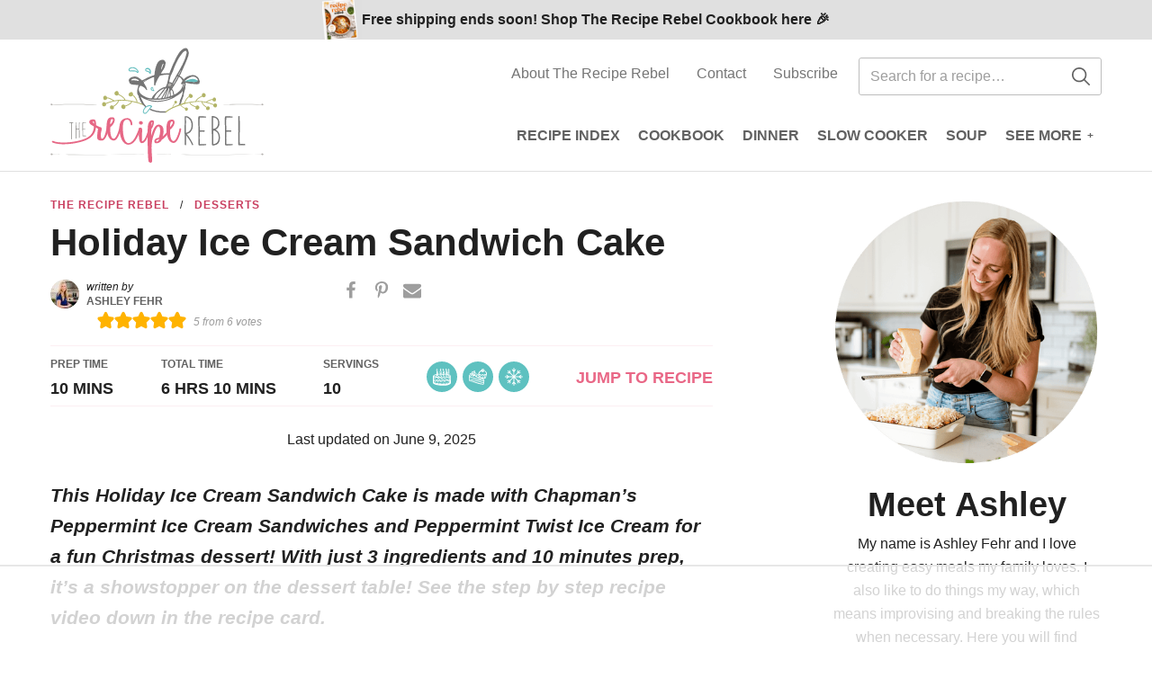

--- FILE ---
content_type: text/html; charset=UTF-8
request_url: https://www.thereciperebel.com/holiday-ice-cream-sandwich-cake/
body_size: 113321
content:
<!DOCTYPE html>
<html lang="en-US">
<head ><meta charset="UTF-8" /><script>if(navigator.userAgent.match(/MSIE|Internet Explorer/i)||navigator.userAgent.match(/Trident\/7\..*?rv:11/i)){var href=document.location.href;if(!href.match(/[?&]nowprocket/)){if(href.indexOf("?")==-1){if(href.indexOf("#")==-1){document.location.href=href+"?nowprocket=1"}else{document.location.href=href.replace("#","?nowprocket=1#")}}else{if(href.indexOf("#")==-1){document.location.href=href+"&nowprocket=1"}else{document.location.href=href.replace("#","&nowprocket=1#")}}}}</script><script>(()=>{class RocketLazyLoadScripts{constructor(){this.v="2.0.4",this.userEvents=["keydown","keyup","mousedown","mouseup","mousemove","mouseover","mouseout","touchmove","touchstart","touchend","touchcancel","wheel","click","dblclick","input"],this.attributeEvents=["onblur","onclick","oncontextmenu","ondblclick","onfocus","onmousedown","onmouseenter","onmouseleave","onmousemove","onmouseout","onmouseover","onmouseup","onmousewheel","onscroll","onsubmit"]}async t(){this.i(),this.o(),/iP(ad|hone)/.test(navigator.userAgent)&&this.h(),this.u(),this.l(this),this.m(),this.k(this),this.p(this),this._(),await Promise.all([this.R(),this.L()]),this.lastBreath=Date.now(),this.S(this),this.P(),this.D(),this.O(),this.M(),await this.C(this.delayedScripts.normal),await this.C(this.delayedScripts.defer),await this.C(this.delayedScripts.async),await this.T(),await this.F(),await this.j(),await this.A(),window.dispatchEvent(new Event("rocket-allScriptsLoaded")),this.everythingLoaded=!0,this.lastTouchEnd&&await new Promise(t=>setTimeout(t,500-Date.now()+this.lastTouchEnd)),this.I(),this.H(),this.U(),this.W()}i(){this.CSPIssue=sessionStorage.getItem("rocketCSPIssue"),document.addEventListener("securitypolicyviolation",t=>{this.CSPIssue||"script-src-elem"!==t.violatedDirective||"data"!==t.blockedURI||(this.CSPIssue=!0,sessionStorage.setItem("rocketCSPIssue",!0))},{isRocket:!0})}o(){window.addEventListener("pageshow",t=>{this.persisted=t.persisted,this.realWindowLoadedFired=!0},{isRocket:!0}),window.addEventListener("pagehide",()=>{this.onFirstUserAction=null},{isRocket:!0})}h(){let t;function e(e){t=e}window.addEventListener("touchstart",e,{isRocket:!0}),window.addEventListener("touchend",function i(o){o.changedTouches[0]&&t.changedTouches[0]&&Math.abs(o.changedTouches[0].pageX-t.changedTouches[0].pageX)<10&&Math.abs(o.changedTouches[0].pageY-t.changedTouches[0].pageY)<10&&o.timeStamp-t.timeStamp<200&&(window.removeEventListener("touchstart",e,{isRocket:!0}),window.removeEventListener("touchend",i,{isRocket:!0}),"INPUT"===o.target.tagName&&"text"===o.target.type||(o.target.dispatchEvent(new TouchEvent("touchend",{target:o.target,bubbles:!0})),o.target.dispatchEvent(new MouseEvent("mouseover",{target:o.target,bubbles:!0})),o.target.dispatchEvent(new PointerEvent("click",{target:o.target,bubbles:!0,cancelable:!0,detail:1,clientX:o.changedTouches[0].clientX,clientY:o.changedTouches[0].clientY})),event.preventDefault()))},{isRocket:!0})}q(t){this.userActionTriggered||("mousemove"!==t.type||this.firstMousemoveIgnored?"keyup"===t.type||"mouseover"===t.type||"mouseout"===t.type||(this.userActionTriggered=!0,this.onFirstUserAction&&this.onFirstUserAction()):this.firstMousemoveIgnored=!0),"click"===t.type&&t.preventDefault(),t.stopPropagation(),t.stopImmediatePropagation(),"touchstart"===this.lastEvent&&"touchend"===t.type&&(this.lastTouchEnd=Date.now()),"click"===t.type&&(this.lastTouchEnd=0),this.lastEvent=t.type,t.composedPath&&t.composedPath()[0].getRootNode()instanceof ShadowRoot&&(t.rocketTarget=t.composedPath()[0]),this.savedUserEvents.push(t)}u(){this.savedUserEvents=[],this.userEventHandler=this.q.bind(this),this.userEvents.forEach(t=>window.addEventListener(t,this.userEventHandler,{passive:!1,isRocket:!0})),document.addEventListener("visibilitychange",this.userEventHandler,{isRocket:!0})}U(){this.userEvents.forEach(t=>window.removeEventListener(t,this.userEventHandler,{passive:!1,isRocket:!0})),document.removeEventListener("visibilitychange",this.userEventHandler,{isRocket:!0}),this.savedUserEvents.forEach(t=>{(t.rocketTarget||t.target).dispatchEvent(new window[t.constructor.name](t.type,t))})}m(){const t="return false",e=Array.from(this.attributeEvents,t=>"data-rocket-"+t),i="["+this.attributeEvents.join("],[")+"]",o="[data-rocket-"+this.attributeEvents.join("],[data-rocket-")+"]",s=(e,i,o)=>{o&&o!==t&&(e.setAttribute("data-rocket-"+i,o),e["rocket"+i]=new Function("event",o),e.setAttribute(i,t))};new MutationObserver(t=>{for(const n of t)"attributes"===n.type&&(n.attributeName.startsWith("data-rocket-")||this.everythingLoaded?n.attributeName.startsWith("data-rocket-")&&this.everythingLoaded&&this.N(n.target,n.attributeName.substring(12)):s(n.target,n.attributeName,n.target.getAttribute(n.attributeName))),"childList"===n.type&&n.addedNodes.forEach(t=>{if(t.nodeType===Node.ELEMENT_NODE)if(this.everythingLoaded)for(const i of[t,...t.querySelectorAll(o)])for(const t of i.getAttributeNames())e.includes(t)&&this.N(i,t.substring(12));else for(const e of[t,...t.querySelectorAll(i)])for(const t of e.getAttributeNames())this.attributeEvents.includes(t)&&s(e,t,e.getAttribute(t))})}).observe(document,{subtree:!0,childList:!0,attributeFilter:[...this.attributeEvents,...e]})}I(){this.attributeEvents.forEach(t=>{document.querySelectorAll("[data-rocket-"+t+"]").forEach(e=>{this.N(e,t)})})}N(t,e){const i=t.getAttribute("data-rocket-"+e);i&&(t.setAttribute(e,i),t.removeAttribute("data-rocket-"+e))}k(t){Object.defineProperty(HTMLElement.prototype,"onclick",{get(){return this.rocketonclick||null},set(e){this.rocketonclick=e,this.setAttribute(t.everythingLoaded?"onclick":"data-rocket-onclick","this.rocketonclick(event)")}})}S(t){function e(e,i){let o=e[i];e[i]=null,Object.defineProperty(e,i,{get:()=>o,set(s){t.everythingLoaded?o=s:e["rocket"+i]=o=s}})}e(document,"onreadystatechange"),e(window,"onload"),e(window,"onpageshow");try{Object.defineProperty(document,"readyState",{get:()=>t.rocketReadyState,set(e){t.rocketReadyState=e},configurable:!0}),document.readyState="loading"}catch(t){console.log("WPRocket DJE readyState conflict, bypassing")}}l(t){this.originalAddEventListener=EventTarget.prototype.addEventListener,this.originalRemoveEventListener=EventTarget.prototype.removeEventListener,this.savedEventListeners=[],EventTarget.prototype.addEventListener=function(e,i,o){o&&o.isRocket||!t.B(e,this)&&!t.userEvents.includes(e)||t.B(e,this)&&!t.userActionTriggered||e.startsWith("rocket-")||t.everythingLoaded?t.originalAddEventListener.call(this,e,i,o):(t.savedEventListeners.push({target:this,remove:!1,type:e,func:i,options:o}),"mouseenter"!==e&&"mouseleave"!==e||t.originalAddEventListener.call(this,e,t.savedUserEvents.push,o))},EventTarget.prototype.removeEventListener=function(e,i,o){o&&o.isRocket||!t.B(e,this)&&!t.userEvents.includes(e)||t.B(e,this)&&!t.userActionTriggered||e.startsWith("rocket-")||t.everythingLoaded?t.originalRemoveEventListener.call(this,e,i,o):t.savedEventListeners.push({target:this,remove:!0,type:e,func:i,options:o})}}J(t,e){this.savedEventListeners=this.savedEventListeners.filter(i=>{let o=i.type,s=i.target||window;return e!==o||t!==s||(this.B(o,s)&&(i.type="rocket-"+o),this.$(i),!1)})}H(){EventTarget.prototype.addEventListener=this.originalAddEventListener,EventTarget.prototype.removeEventListener=this.originalRemoveEventListener,this.savedEventListeners.forEach(t=>this.$(t))}$(t){t.remove?this.originalRemoveEventListener.call(t.target,t.type,t.func,t.options):this.originalAddEventListener.call(t.target,t.type,t.func,t.options)}p(t){let e;function i(e){return t.everythingLoaded?e:e.split(" ").map(t=>"load"===t||t.startsWith("load.")?"rocket-jquery-load":t).join(" ")}function o(o){function s(e){const s=o.fn[e];o.fn[e]=o.fn.init.prototype[e]=function(){return this[0]===window&&t.userActionTriggered&&("string"==typeof arguments[0]||arguments[0]instanceof String?arguments[0]=i(arguments[0]):"object"==typeof arguments[0]&&Object.keys(arguments[0]).forEach(t=>{const e=arguments[0][t];delete arguments[0][t],arguments[0][i(t)]=e})),s.apply(this,arguments),this}}if(o&&o.fn&&!t.allJQueries.includes(o)){const e={DOMContentLoaded:[],"rocket-DOMContentLoaded":[]};for(const t in e)document.addEventListener(t,()=>{e[t].forEach(t=>t())},{isRocket:!0});o.fn.ready=o.fn.init.prototype.ready=function(i){function s(){parseInt(o.fn.jquery)>2?setTimeout(()=>i.bind(document)(o)):i.bind(document)(o)}return"function"==typeof i&&(t.realDomReadyFired?!t.userActionTriggered||t.fauxDomReadyFired?s():e["rocket-DOMContentLoaded"].push(s):e.DOMContentLoaded.push(s)),o([])},s("on"),s("one"),s("off"),t.allJQueries.push(o)}e=o}t.allJQueries=[],o(window.jQuery),Object.defineProperty(window,"jQuery",{get:()=>e,set(t){o(t)}})}P(){const t=new Map;document.write=document.writeln=function(e){const i=document.currentScript,o=document.createRange(),s=i.parentElement;let n=t.get(i);void 0===n&&(n=i.nextSibling,t.set(i,n));const c=document.createDocumentFragment();o.setStart(c,0),c.appendChild(o.createContextualFragment(e)),s.insertBefore(c,n)}}async R(){return new Promise(t=>{this.userActionTriggered?t():this.onFirstUserAction=t})}async L(){return new Promise(t=>{document.addEventListener("DOMContentLoaded",()=>{this.realDomReadyFired=!0,t()},{isRocket:!0})})}async j(){return this.realWindowLoadedFired?Promise.resolve():new Promise(t=>{window.addEventListener("load",t,{isRocket:!0})})}M(){this.pendingScripts=[];this.scriptsMutationObserver=new MutationObserver(t=>{for(const e of t)e.addedNodes.forEach(t=>{"SCRIPT"!==t.tagName||t.noModule||t.isWPRocket||this.pendingScripts.push({script:t,promise:new Promise(e=>{const i=()=>{const i=this.pendingScripts.findIndex(e=>e.script===t);i>=0&&this.pendingScripts.splice(i,1),e()};t.addEventListener("load",i,{isRocket:!0}),t.addEventListener("error",i,{isRocket:!0}),setTimeout(i,1e3)})})})}),this.scriptsMutationObserver.observe(document,{childList:!0,subtree:!0})}async F(){await this.X(),this.pendingScripts.length?(await this.pendingScripts[0].promise,await this.F()):this.scriptsMutationObserver.disconnect()}D(){this.delayedScripts={normal:[],async:[],defer:[]},document.querySelectorAll("script[type$=rocketlazyloadscript]").forEach(t=>{t.hasAttribute("data-rocket-src")?t.hasAttribute("async")&&!1!==t.async?this.delayedScripts.async.push(t):t.hasAttribute("defer")&&!1!==t.defer||"module"===t.getAttribute("data-rocket-type")?this.delayedScripts.defer.push(t):this.delayedScripts.normal.push(t):this.delayedScripts.normal.push(t)})}async _(){await this.L();let t=[];document.querySelectorAll("script[type$=rocketlazyloadscript][data-rocket-src]").forEach(e=>{let i=e.getAttribute("data-rocket-src");if(i&&!i.startsWith("data:")){i.startsWith("//")&&(i=location.protocol+i);try{const o=new URL(i).origin;o!==location.origin&&t.push({src:o,crossOrigin:e.crossOrigin||"module"===e.getAttribute("data-rocket-type")})}catch(t){}}}),t=[...new Map(t.map(t=>[JSON.stringify(t),t])).values()],this.Y(t,"preconnect")}async G(t){if(await this.K(),!0!==t.noModule||!("noModule"in HTMLScriptElement.prototype))return new Promise(e=>{let i;function o(){(i||t).setAttribute("data-rocket-status","executed"),e()}try{if(navigator.userAgent.includes("Firefox/")||""===navigator.vendor||this.CSPIssue)i=document.createElement("script"),[...t.attributes].forEach(t=>{let e=t.nodeName;"type"!==e&&("data-rocket-type"===e&&(e="type"),"data-rocket-src"===e&&(e="src"),i.setAttribute(e,t.nodeValue))}),t.text&&(i.text=t.text),t.nonce&&(i.nonce=t.nonce),i.hasAttribute("src")?(i.addEventListener("load",o,{isRocket:!0}),i.addEventListener("error",()=>{i.setAttribute("data-rocket-status","failed-network"),e()},{isRocket:!0}),setTimeout(()=>{i.isConnected||e()},1)):(i.text=t.text,o()),i.isWPRocket=!0,t.parentNode.replaceChild(i,t);else{const i=t.getAttribute("data-rocket-type"),s=t.getAttribute("data-rocket-src");i?(t.type=i,t.removeAttribute("data-rocket-type")):t.removeAttribute("type"),t.addEventListener("load",o,{isRocket:!0}),t.addEventListener("error",i=>{this.CSPIssue&&i.target.src.startsWith("data:")?(console.log("WPRocket: CSP fallback activated"),t.removeAttribute("src"),this.G(t).then(e)):(t.setAttribute("data-rocket-status","failed-network"),e())},{isRocket:!0}),s?(t.fetchPriority="high",t.removeAttribute("data-rocket-src"),t.src=s):t.src="data:text/javascript;base64,"+window.btoa(unescape(encodeURIComponent(t.text)))}}catch(i){t.setAttribute("data-rocket-status","failed-transform"),e()}});t.setAttribute("data-rocket-status","skipped")}async C(t){const e=t.shift();return e?(e.isConnected&&await this.G(e),this.C(t)):Promise.resolve()}O(){this.Y([...this.delayedScripts.normal,...this.delayedScripts.defer,...this.delayedScripts.async],"preload")}Y(t,e){this.trash=this.trash||[];let i=!0;var o=document.createDocumentFragment();t.forEach(t=>{const s=t.getAttribute&&t.getAttribute("data-rocket-src")||t.src;if(s&&!s.startsWith("data:")){const n=document.createElement("link");n.href=s,n.rel=e,"preconnect"!==e&&(n.as="script",n.fetchPriority=i?"high":"low"),t.getAttribute&&"module"===t.getAttribute("data-rocket-type")&&(n.crossOrigin=!0),t.crossOrigin&&(n.crossOrigin=t.crossOrigin),t.integrity&&(n.integrity=t.integrity),t.nonce&&(n.nonce=t.nonce),o.appendChild(n),this.trash.push(n),i=!1}}),document.head.appendChild(o)}W(){this.trash.forEach(t=>t.remove())}async T(){try{document.readyState="interactive"}catch(t){}this.fauxDomReadyFired=!0;try{await this.K(),this.J(document,"readystatechange"),document.dispatchEvent(new Event("rocket-readystatechange")),await this.K(),document.rocketonreadystatechange&&document.rocketonreadystatechange(),await this.K(),this.J(document,"DOMContentLoaded"),document.dispatchEvent(new Event("rocket-DOMContentLoaded")),await this.K(),this.J(window,"DOMContentLoaded"),window.dispatchEvent(new Event("rocket-DOMContentLoaded"))}catch(t){console.error(t)}}async A(){try{document.readyState="complete"}catch(t){}try{await this.K(),this.J(document,"readystatechange"),document.dispatchEvent(new Event("rocket-readystatechange")),await this.K(),document.rocketonreadystatechange&&document.rocketonreadystatechange(),await this.K(),this.J(window,"load"),window.dispatchEvent(new Event("rocket-load")),await this.K(),window.rocketonload&&window.rocketonload(),await this.K(),this.allJQueries.forEach(t=>t(window).trigger("rocket-jquery-load")),await this.K(),this.J(window,"pageshow");const t=new Event("rocket-pageshow");t.persisted=this.persisted,window.dispatchEvent(t),await this.K(),window.rocketonpageshow&&window.rocketonpageshow({persisted:this.persisted})}catch(t){console.error(t)}}async K(){Date.now()-this.lastBreath>45&&(await this.X(),this.lastBreath=Date.now())}async X(){return document.hidden?new Promise(t=>setTimeout(t)):new Promise(t=>requestAnimationFrame(t))}B(t,e){return e===document&&"readystatechange"===t||(e===document&&"DOMContentLoaded"===t||(e===window&&"DOMContentLoaded"===t||(e===window&&"load"===t||e===window&&"pageshow"===t)))}static run(){(new RocketLazyLoadScripts).t()}}RocketLazyLoadScripts.run()})();</script>

<meta name="viewport" content="width=device-width, initial-scale=1" />
<script data-no-optimize="1" data-cfasync="false">!function(){"use strict";const t={adt_ei:{identityApiKey:"plainText",source:"url",type:"plaintext",priority:1},adt_eih:{identityApiKey:"sha256",source:"urlh",type:"hashed",priority:2},sh_kit:{identityApiKey:"sha256",source:"urlhck",type:"hashed",priority:3}},e=Object.keys(t);function i(t){return function(t){const e=t.match(/((?=([a-z0-9._!#$%+^&*()[\]<>-]+))\2@[a-z0-9._-]+\.[a-z0-9._-]+)/gi);return e?e[0]:""}(function(t){return t.replace(/\s/g,"")}(t.toLowerCase()))}!async function(){const n=new URL(window.location.href),o=n.searchParams;let a=null;const r=Object.entries(t).sort(([,t],[,e])=>t.priority-e.priority).map(([t])=>t);for(const e of r){const n=o.get(e),r=t[e];if(!n||!r)continue;const c=decodeURIComponent(n),d="plaintext"===r.type&&i(c),s="hashed"===r.type&&c;if(d||s){a={value:c,config:r};break}}if(a){const{value:t,config:e}=a;window.adthrive=window.adthrive||{},window.adthrive.cmd=window.adthrive.cmd||[],window.adthrive.cmd.push(function(){window.adthrive.identityApi({source:e.source,[e.identityApiKey]:t},({success:i,data:n})=>{i?window.adthrive.log("info","Plugin","detectEmails",`Identity API called with ${e.type} email: ${t}`,n):window.adthrive.log("warning","Plugin","detectEmails",`Failed to call Identity API with ${e.type} email: ${t}`,n)})})}!function(t,e){const i=new URL(e);t.forEach(t=>i.searchParams.delete(t)),history.replaceState(null,"",i.toString())}(e,n)}()}();
</script><meta name='robots' content='noindex, follow' />
	<style></style>
	<style data-no-optimize="1" data-cfasync="false"></style>
<script data-no-optimize="1" data-cfasync="false">
	window.adthriveCLS = {
		enabledLocations: ['Content', 'Recipe'],
		injectedSlots: [],
		injectedFromPlugin: true,
		branch: 'af4945f',bucket: 'prod',			};
	window.adthriveCLS.siteAds = {"betaTester":false,"targeting":[{"value":"54d04f7e6a4dd9277372a387","key":"siteId"},{"value":"6233884dc7dcd97088e0956c","key":"organizationId"},{"value":"The Recipe Rebel","key":"siteName"},{"value":"AdThrive Edge","key":"service"},{"value":"on","key":"bidding"},{"value":["Food"],"key":"verticals"}],"siteUrl":"http://www.thereciperebel.com","siteId":"54d04f7e6a4dd9277372a387","siteName":"The Recipe Rebel","breakpoints":{"tablet":768,"desktop":1024},"cloudflare":{"version":"b770817"},"adUnits":[{"sequence":9,"thirdPartyAdUnitName":null,"targeting":[{"value":["Sidebar"],"key":"location"},{"value":true,"key":"sticky"}],"devices":["desktop"],"name":"Sidebar_9","sticky":true,"location":"Sidebar","dynamic":{"pageSelector":"","spacing":0,"max":1,"lazyMax":null,"enable":true,"lazy":false,"elementSelector":".sidebar","skip":0,"classNames":[],"position":"beforeend","every":1,"enabled":true},"stickyOverlapSelector":"","adSizes":[[160,600],[336,280],[320,50],[300,600],[250,250],[1,1],[320,100],[300,1050],[300,50],[300,420],[300,250]],"priority":291,"autosize":true},{"sequence":null,"thirdPartyAdUnitName":null,"targeting":[{"value":["Content"],"key":"location"}],"devices":["desktop"],"name":"Content","sticky":false,"location":"Content","dynamic":{"pageSelector":"body.archive","spacing":0,"max":3,"lazyMax":null,"enable":true,"lazy":false,"elementSelector":".block-area > section, .site-main > article:nth-of-type(4n+8)","skip":0,"classNames":[],"position":"afterend","every":1,"enabled":true},"stickyOverlapSelector":"","adSizes":[[728,90],[336,280],[320,50],[468,60],[970,90],[250,250],[1,1],[320,100],[970,250],[300,50],[300,300],[552,334],[728,250],[300,250],[1,2]],"priority":199,"autosize":true},{"sequence":null,"thirdPartyAdUnitName":null,"targeting":[{"value":["Content"],"key":"location"}],"devices":["tablet","phone"],"name":"Content","sticky":false,"location":"Content","dynamic":{"pageSelector":"body.archive","spacing":0,"max":3,"lazyMax":null,"enable":true,"lazy":false,"elementSelector":".block-area > section, .site-main > article:nth-of-type(2n+4)","skip":0,"classNames":[],"position":"afterend","every":1,"enabled":true},"stickyOverlapSelector":"","adSizes":[[728,90],[336,280],[320,50],[468,60],[970,90],[250,250],[1,1],[320,100],[970,250],[300,50],[300,300],[552,334],[728,250],[300,250],[1,2]],"priority":199,"autosize":true},{"sequence":null,"thirdPartyAdUnitName":null,"targeting":[{"value":["Content"],"key":"location"}],"devices":["desktop"],"name":"Content","sticky":false,"location":"Content","dynamic":{"pageSelector":"body.single","spacing":0,"max":4,"lazyMax":95,"enable":true,"lazy":true,"elementSelector":".entry-content > *:not(h2):not(h3):not(.instagram-cta)","skip":6,"classNames":[],"position":"afterend","every":1,"enabled":true},"stickyOverlapSelector":"","adSizes":[[728,90],[336,280],[320,50],[468,60],[970,90],[250,250],[1,1],[320,100],[970,250],[1,2],[300,50],[300,300],[552,334],[728,250],[300,250]],"priority":199,"autosize":true},{"sequence":null,"thirdPartyAdUnitName":null,"targeting":[{"value":["Content"],"key":"location"}],"devices":["tablet","phone"],"name":"Content","sticky":false,"location":"Content","dynamic":{"pageSelector":"body.single:not(.raptive-profile-134)","spacing":0,"max":4,"lazyMax":95,"enable":true,"lazy":true,"elementSelector":".entry-content > *:not(h2):not(h3):not(.instagram-cta):not(.pin-recipe)","skip":6,"classNames":[],"position":"afterend","every":1,"enabled":true},"stickyOverlapSelector":"","adSizes":[[728,90],[336,280],[320,50],[468,60],[970,90],[250,250],[1,1],[320,100],[970,250],[1,2],[300,50],[300,300],[552,334],[728,250],[300,250]],"priority":199,"autosize":true},{"sequence":null,"thirdPartyAdUnitName":null,"targeting":[{"value":["Content"],"key":"location"}],"devices":["desktop"],"name":"Content","sticky":false,"location":"Content","dynamic":{"pageSelector":".wprm-recipe-roundup-item","spacing":0,"max":4,"lazyMax":95,"enable":true,"lazy":true,"elementSelector":".entry-content > *:not(h2):not(h3)","skip":4,"classNames":[],"position":"afterend","every":1,"enabled":true},"stickyOverlapSelector":"","adSizes":[[728,90],[336,280],[320,50],[468,60],[970,90],[250,250],[1,1],[320,100],[970,250],[1,2],[300,50],[300,300],[552,334],[728,250],[300,250]],"priority":199,"autosize":true},{"sequence":null,"thirdPartyAdUnitName":null,"targeting":[{"value":["Content"],"key":"location"}],"devices":["tablet","phone"],"name":"Content","sticky":false,"location":"Content","dynamic":{"pageSelector":"boy:not(.raptive-profile-134) .wprm-recipe-roundup-item","spacing":0,"max":3,"lazyMax":96,"enable":true,"lazy":true,"elementSelector":".entry-content > *:not(h2):not(h3)","skip":4,"classNames":[],"position":"afterend","every":1,"enabled":true},"stickyOverlapSelector":"","adSizes":[[728,90],[336,280],[320,50],[468,60],[970,90],[250,250],[1,1],[320,100],[970,250],[1,2],[300,50],[300,300],[552,334],[728,250],[300,250]],"priority":199,"autosize":true},{"sequence":1,"thirdPartyAdUnitName":null,"targeting":[{"value":["Recipe"],"key":"location"}],"devices":["tablet","desktop"],"name":"Recipe_1","sticky":false,"location":"Recipe","dynamic":{"pageSelector":"body:not(.wprm-print-recipe)","spacing":0.7,"max":2,"lazyMax":10,"enable":true,"lazy":true,"elementSelector":".wprm-recipe-ingredients-container li, .wprm-recipe-instructions-container li, .wprm-recipe-notes span, .wprm-recipe-notes li, .wprm-nutrition-label-container","skip":0,"classNames":[],"position":"beforebegin","every":1,"enabled":true},"stickyOverlapSelector":"","adSizes":[[320,50],[250,250],[1,1],[320,100],[1,2],[300,50],[320,300],[300,390],[300,250]],"priority":-101,"autosize":true},{"sequence":5,"thirdPartyAdUnitName":null,"targeting":[{"value":["Recipe"],"key":"location"}],"devices":["phone"],"name":"Recipe_5","sticky":false,"location":"Recipe","dynamic":{"pageSelector":"body:not(.wprm-print-recipe)","spacing":0,"max":1,"lazyMax":null,"enable":true,"lazy":false,"elementSelector":".wprm-recipe-ingredients-container","skip":0,"classNames":[],"position":"beforebegin","every":1,"enabled":true},"stickyOverlapSelector":"","adSizes":[[320,50],[250,250],[1,1],[320,100],[1,2],[300,50],[320,300],[300,390],[300,250]],"priority":-105,"autosize":true},{"sequence":1,"thirdPartyAdUnitName":null,"targeting":[{"value":["Recipe"],"key":"location"}],"devices":["phone"],"name":"Recipe_1","sticky":false,"location":"Recipe","dynamic":{"pageSelector":"body:not(.wprm-print-recipe)","spacing":0.85,"max":1,"lazyMax":10,"enable":true,"lazy":true,"elementSelector":".wprm-recipe-instructions-container li:not(:first-of-type), .wprm-recipe-video-container, .wprm-recipe-notes span, .wprm-recipe-notes li, .wprm-nutrition-label-container","skip":0,"classNames":[],"position":"afterend","every":1,"enabled":true},"stickyOverlapSelector":"","adSizes":[[320,50],[250,250],[1,1],[320,100],[1,2],[300,50],[320,300],[300,390],[300,250]],"priority":-101,"autosize":true},{"sequence":null,"thirdPartyAdUnitName":null,"targeting":[{"value":["Below Post"],"key":"location"}],"devices":["desktop","tablet","phone"],"name":"Below_Post","sticky":false,"location":"Below Post","dynamic":{"pageSelector":"","spacing":0.85,"max":0,"lazyMax":15,"enable":true,"lazy":true,"elementSelector":".after-entry, .comment-list > li, .comment-respond","skip":0,"classNames":[],"position":"afterend","every":1,"enabled":true},"stickyOverlapSelector":"","adSizes":[[728,90],[336,280],[320,50],[468,60],[250,250],[1,1],[320,100],[970,250],[728,250],[300,250]],"priority":99,"autosize":true},{"sequence":null,"thirdPartyAdUnitName":null,"targeting":[{"value":["Footer"],"key":"location"},{"value":true,"key":"sticky"}],"devices":["tablet","phone","desktop"],"name":"Footer","sticky":true,"location":"Footer","dynamic":{"pageSelector":"","spacing":0,"max":1,"lazyMax":null,"enable":true,"lazy":false,"elementSelector":"body","skip":0,"classNames":[],"position":"beforeend","every":1,"enabled":true},"stickyOverlapSelector":"","adSizes":[[320,50],[320,100],[728,90],[970,90],[468,60],[1,1],[300,50]],"priority":-1,"autosize":true},{"sequence":null,"thirdPartyAdUnitName":null,"targeting":[{"value":["Content"],"key":"location"}],"devices":["tablet","phone"],"name":"Content","sticky":false,"location":"Content","dynamic":{"pageSelector":"body.single.raptive-profile-134","spacing":0,"max":4,"lazyMax":10,"enable":true,"lazy":true,"elementSelector":".entry-content > *:not(h2):not(h3):not(.instagram-cta):not(.pin-recipe)","skip":6,"classNames":[],"position":"afterend","every":1,"enabled":true},"stickyOverlapSelector":"","adSizes":[[728,90],[336,280],[320,50],[468,60],[970,90],[250,250],[1,1],[320,100],[970,250],[1,2],[300,50],[300,300],[552,334],[728,250],[300,250]],"priority":199,"autosize":true},{"sequence":null,"thirdPartyAdUnitName":null,"targeting":[{"value":["Content"],"key":"location"}],"devices":["tablet","phone"],"name":"Content","sticky":false,"location":"Content","dynamic":{"pageSelector":"body.raptive-profile-134  .wprm-recipe-roundup-item","spacing":0,"max":3,"lazyMax":11,"enable":true,"lazy":true,"elementSelector":".entry-content > *:not(h2):not(h3)","skip":4,"classNames":[],"position":"afterend","every":1,"enabled":true},"stickyOverlapSelector":"","adSizes":[[728,90],[336,280],[320,50],[468,60],[970,90],[250,250],[1,1],[320,100],[970,250],[1,2],[300,50],[300,300],[552,334],[728,250],[300,250]],"priority":199,"autosize":true},{"sequence":null,"thirdPartyAdUnitName":null,"targeting":[{"value":["Header"],"key":"location"}],"devices":["desktop","tablet"],"name":"Header","sticky":false,"location":"Header","dynamic":{"pageSelector":"body.wprm-print","spacing":0,"max":1,"lazyMax":null,"enable":true,"lazy":false,"elementSelector":"#wprm-print-header","skip":0,"classNames":[],"position":"beforebegin","every":1,"enabled":true},"stickyOverlapSelector":"","adSizes":[[300,50],[320,50],[320,100],[468,60],[728,90],[728,250],[970,90],[970,250]],"priority":399,"autosize":true},{"sequence":1,"thirdPartyAdUnitName":null,"targeting":[{"value":["Recipe"],"key":"location"}],"devices":["tablet","desktop"],"name":"Recipe_1","sticky":false,"location":"Recipe","dynamic":{"pageSelector":"body.wprm-print-recipe","spacing":0,"max":1,"lazyMax":null,"enable":true,"lazy":false,"elementSelector":".wprm-recipe-instruction-group","skip":0,"classNames":[],"position":"afterend","every":1,"enabled":true},"stickyOverlapSelector":"","adSizes":[[320,50],[250,250],[1,1],[320,100],[1,2],[300,50],[320,300],[300,390],[300,250]],"priority":-101,"autosize":true},{"sequence":1,"thirdPartyAdUnitName":null,"targeting":[{"value":["Recipe"],"key":"location"}],"devices":["phone"],"name":"Recipe_1","sticky":false,"location":"Recipe","dynamic":{"pageSelector":"body.wprm-print-recipe","spacing":0,"max":1,"lazyMax":1,"enable":true,"lazy":true,"elementSelector":".wprm-recipe-ingredients-container, .wprm-recipe-instructions-container ","skip":0,"classNames":[],"position":"afterend","every":1,"enabled":true},"stickyOverlapSelector":"","adSizes":[[320,50],[250,250],[1,1],[320,100],[1,2],[300,50],[320,300],[300,390],[300,250]],"priority":-101,"autosize":true}],"adDensityLayout":{"mobile":{"adDensity":0.2,"onePerViewport":false},"pageOverrides":[],"desktop":{"adDensity":0.18,"onePerViewport":false}},"adDensityEnabled":true,"siteExperiments":[],"adTypes":{"sponsorTileDesktop":true,"interscrollerDesktop":true,"nativeBelowPostDesktop":true,"miniscroller":true,"largeFormatsMobile":true,"nativeMobileContent":true,"inRecipeRecommendationMobile":true,"nativeMobileRecipe":true,"sponsorTileMobile":true,"expandableCatalogAdsMobile":false,"frameAdsMobile":true,"outstreamMobile":true,"nativeHeaderMobile":true,"frameAdsDesktop":true,"inRecipeRecommendationDesktop":true,"expandableFooterDesktop":true,"nativeDesktopContent":true,"outstreamDesktop":true,"animatedFooter":false,"skylineHeader":true,"expandableFooter":true,"nativeDesktopSidebar":true,"videoFootersMobile":true,"videoFootersDesktop":true,"interscroller":true,"nativeDesktopRecipe":true,"nativeHeaderDesktop":true,"nativeBelowPostMobile":true,"expandableCatalogAdsDesktop":false,"largeFormatsDesktop":true},"adOptions":{"theTradeDesk":true,"rtbhouse":true,"undertone":true,"sidebarConfig":{"dynamicStickySidebar":{"minHeight":2400,"enabled":true,"blockedSelectors":[]}},"footerCloseButton":true,"teads":true,"seedtag":true,"redPandaOutstream":false,"pmp":true,"thirtyThreeAcross":true,"sharethrough":true,"optimizeVideoPlayersForEarnings":true,"removeVideoTitleWrapper":true,"pubMatic":true,"swoop":false,"contentTermsFooterEnabled":true,"infiniteScroll":false,"longerVideoAdPod":true,"yahoossp":true,"spa":false,"stickyContainerConfig":{"recipeDesktop":{"minHeight":null,"enabled":false},"blockedSelectors":[],"stickyHeaderSelectors":[],"content":{"minHeight":250,"enabled":true},"recipeMobile":{"minHeight":null,"enabled":false}},"yieldbotId":"","sonobi":false,"gatedPrint":{"printClasses":[],"siteEmailServiceProviderId":null,"defaultOptIn":false,"enabled":false,"newsletterPromptEnabled":false},"yieldmo":true,"footerSelector":"","consentMode":{"enabled":false,"customVendorList":""},"amazonUAM":true,"gamMCMEnabled":true,"gamMCMChildNetworkCode":"22638005250","rubiconMediaMath":true,"rubicon":true,"conversant":true,"openx":true,"customCreativeEnabled":true,"secColor":"#000000","unruly":true,"mediaGrid":true,"bRealTime":false,"adInViewTime":null,"gumgum":true,"comscoreFooter":true,"desktopInterstitial":false,"amx":true,"footerCloseButtonDesktop":false,"ozone":true,"isAutoOptimized":false,"adform":true,"comscoreTAL":true,"targetaff":false,"bgColor":"#FFFFFF","tripleLiftMobile":true,"advancePlaylistOptions":{"playlistPlayer":{"enabled":true},"relatedPlayer":{"enabled":true,"applyToFirst":true}},"kargo":true,"liveRampATS":true,"footerCloseButtonMobile":false,"interstitialBlockedPageSelectors":"","prioritizeShorterVideoAds":true,"allowSmallerAdSizes":true,"comscore":"Food","blis":true,"wakeLock":{"desktopEnabled":true,"mobileValue":15,"mobileEnabled":true,"desktopValue":30},"mobileInterstitial":false,"tripleLift":true,"sensitiveCategories":["alc","ast","cbd","cosm","dat","gamc","pol","rel","sst","ssr","srh","ske","tob","wtl"],"liveRamp":true,"mobileInterstitialBlockedPageSelectors":"","adthriveEmailIdentity":true,"criteo":true,"nativo":true,"infiniteScrollOptions":{"selector":"","heightThreshold":0},"siteAttributes":{"mobileHeaderSelectors":[],"desktopHeaderSelectors":[]},"dynamicContentSlotLazyLoading":true,"clsOptimizedAds":true,"ogury":true,"verticals":["Food"],"inImage":false,"stackadapt":true,"usCMP":{"defaultOptIn":false,"enabled":false,"regions":[]},"advancePlaylist":true,"medianet":true,"delayLoading":true,"tripleLiftDesktop":false,"inImageZone":null,"appNexus":true,"rise":true,"liveRampId":"","infiniteScrollRefresh":false,"indexExchange":true},"siteAdsProfiles":[{"lastUpdated":"2025-10-02T19:43:34.780Z","targeting":{"device":["mobile"],"browserEngine":["webkit"]},"experiment":null,"profileId":134,"videoPlayers":{"partners":{"theTradeDesk":true,"unruly":true,"mediaGrid":true,"undertone":true,"gumgum":true,"seedtag":true,"amx":true,"ozone":false,"adform":true,"pmp":true,"kargo":true,"connatix":true,"stickyOutstream":{"desktop":{"enabled":true},"blockedPageSelectors":"","mobileLocation":"bottom-left","allowOnHomepage":true,"mobile":{"enabled":true},"saveVideoCloseState":false,"mobileHeaderSelector":"","allowForPageWithStickyPlayer":{"enabled":true}},"sharethrough":true,"blis":true,"tripleLift":true,"pubMatic":true,"criteo":true,"yahoossp":true,"nativo":false,"stackadapt":true,"yieldmo":true,"amazonUAM":true,"medianet":false,"rubicon":true,"appNexus":true,"rise":true,"openx":true,"indexExchange":true}},"siteId":"54d04f7e6a4dd9277372a387","adOptions":{"theTradeDesk":true,"rtbhouse":true,"undertone":true,"sidebarConfig":{"dynamicStickySidebar":{"minHeight":1800,"enabled":true,"blockedSelectors":[]}},"footerCloseButton":true,"teads":true,"seedtag":true,"redPandaOutstream":false,"pmp":true,"thirtyThreeAcross":true,"sharethrough":true,"optimizeVideoPlayersForEarnings":true,"removeVideoTitleWrapper":true,"pubMatic":true,"swoop":false,"contentTermsFooterEnabled":true,"infiniteScroll":false,"longerVideoAdPod":true,"yahoossp":true,"spa":false,"stickyContainerConfig":{"recipeDesktop":{"minHeight":null,"enabled":false},"blockedSelectors":[],"stickyHeaderSelectors":[],"content":{"minHeight":400,"enabled":true},"recipeMobile":{"minHeight":null,"enabled":false}},"yieldbotId":"","sonobi":false,"gatedPrint":{"printClasses":[],"id":"42b96120-e22a-4462-8656-b0939405e888","siteEmailServiceProviderId":null,"defaultOptIn":false,"enabled":false,"newsletterPromptEnabled":false},"yieldmo":true,"footerSelector":"","consentMode":{"enabled":false,"customVendorList":""},"amazonUAM":true,"gamMCMEnabled":true,"gamMCMChildNetworkCode":"22638005250","rubiconMediaMath":true,"rubicon":true,"conversant":true,"openx":true,"customCreativeEnabled":true,"secColor":"#000000","unruly":true,"mediaGrid":true,"bRealTime":false,"adInViewTime":2,"gumgum":true,"comscoreFooter":true,"desktopInterstitial":false,"amx":true,"footerCloseButtonDesktop":false,"ozone":false,"isAutoOptimized":false,"adform":true,"comscoreTAL":true,"targetaff":false,"bgColor":"#FFFFFF","tripleLiftMobile":true,"advancePlaylistOptions":{"playlistPlayer":{"enabled":true},"relatedPlayer":{"enabled":true,"applyToFirst":true}},"kargo":true,"liveRampATS":true,"footerCloseButtonMobile":false,"interstitialBlockedPageSelectors":"","prioritizeShorterVideoAds":true,"allowSmallerAdSizes":true,"comscore":"Food","blis":true,"wakeLock":{"desktopEnabled":true,"mobileValue":15,"mobileEnabled":true,"desktopValue":30},"mobileInterstitial":false,"tripleLift":true,"sensitiveCategories":["alcohol","astrology and esoteric","cbd","cosmetic procedures and body modification","dating","games, casinos","politics","religion","sensationalism","sex and sexuality references","sexual and reproductive health","skin exposure","tobacco","weight loss","weight loss","tobacco","weight loss"],"liveRamp":true,"mobileInterstitialBlockedPageSelectors":"","adthriveEmailIdentity":true,"criteo":true,"nativo":true,"infiniteScrollOptions":{"selector":"","heightThreshold":0},"siteAttributes":{"mobileHeaderSelectors":[],"desktopHeaderSelectors":[]},"dynamicContentSlotLazyLoading":true,"clsOptimizedAds":true,"ogury":true,"verticals":["Food"],"inImage":false,"stackadapt":true,"usCMP":{"defaultOptIn":false,"enabled":false,"regions":[]},"advancePlaylist":true,"medianet":false,"delayLoading":true,"tripleLiftDesktop":false,"inImageZone":null,"appNexus":true,"rise":true,"liveRampId":"","infiniteScrollRefresh":false,"indexExchange":true},"config":"adOptions","adTypes":{"sponsorTileDesktop":true,"interscrollerDesktop":true,"nativeBelowPostDesktop":true,"miniscroller":false,"largeFormatsMobile":true,"nativeMobileContent":true,"inRecipeRecommendationMobile":true,"nativeMobileRecipe":true,"sponsorTileMobile":true,"expandableCatalogAdsMobile":true,"outstreamMobile":true,"nativeHeaderMobile":true,"inRecipeRecommendationDesktop":true,"nativeDesktopContent":true,"outstreamDesktop":true,"animatedFooter":false,"skylineHeader":true,"expandableFooter":false,"nativeDesktopSidebar":true,"videoFootersMobile":true,"videoFootersDesktop":true,"interscroller":false,"nativeDesktopRecipe":true,"nativeHeaderDesktop":true,"nativeBelowPostMobile":true,"expandableCatalogAdsDesktop":true,"largeFormatsDesktop":true}}],"thirdPartySiteConfig":{"partners":{"discounts":[]}},"featureRollouts":{"ad-fit-width":{"featureRolloutId":36,"data":null,"enabled":true},"disable-delay-loading-good-cwv":{"featureRolloutId":43,"data":null,"enabled":true},"erp":{"featureRolloutId":19,"data":null,"enabled":false},"confiant-blocking-disabled":{"featureRolloutId":40,"data":null,"enabled":true},"ios-manage-content-slots":{"featureRolloutId":29,"data":null,"enabled":true}},"videoPlayers":{"contextual":{"autoplayCollapsibleEnabled":true,"overrideEmbedLocation":true,"defaultPlayerType":"collapse"},"videoEmbed":"wordpress","footerSelector":"","contentSpecificPlaylists":[{"isDraft":false,"playlistId":"htXPNvtc","categories":["desserts"],"shuffle":false},{"isDraft":false,"playlistId":"1VxRK411","categories":[],"shuffle":false}],"players":[{"playlistId":"ZCMwHOtw","pageSelector":"","devices":["mobile","desktop"],"description":"","skip":0,"title":"Stationary related player - desktop and mobile","type":"stationaryRelated","enabled":true,"formattedType":"Stationary Related","elementSelector":"","id":4084388,"position":"","saveVideoCloseState":false,"shuffle":false,"adPlayerTitle":"Stationary related player - desktop and mobile","playerId":"j94gOPCq"},{"playlistId":"ZCMwHOtw","pageSelector":"body.single","devices":["mobile"],"mobileLocation":"top-center","description":"","skip":0,"title":"MY LATEST VIDEOS","type":"stickyPlaylist","enabled":true,"formattedType":"Sticky Playlist","elementSelector":"body:not(body:has(.yoast-table-of-contents)) .entry-content > .wp-block-image, \nbody:has(.yoast-table-of-contents) .entry-content > .yoast-table-of-contents","id":4084390,"position":"afterend","saveVideoCloseState":false,"shuffle":true,"adPlayerTitle":"MY LATEST VIDEOS","mobileHeaderSelector":null,"playerId":"j94gOPCq"},{"playlistId":"ZCMwHOtw","pageSelector":"body.single","devices":["desktop"],"description":"","skip":0,"title":"MY LATEST VIDEOS","type":"stickyPlaylist","enabled":true,"formattedType":"Sticky Playlist","elementSelector":"body:not(body:has(.yoast-table-of-contents)) .entry-content > .wp-block-image, \nbody:has(.yoast-table-of-contents) .entry-content > .yoast-table-of-contents","id":4084389,"position":"afterend","saveVideoCloseState":false,"shuffle":true,"adPlayerTitle":"MY LATEST VIDEOS","mobileHeaderSelector":null,"playerId":"j94gOPCq"}],"partners":{"theTradeDesk":true,"unruly":true,"mediaGrid":true,"undertone":true,"gumgum":true,"seedtag":true,"amx":true,"ozone":true,"adform":true,"pmp":true,"kargo":true,"connatix":true,"stickyOutstream":{"desktop":{"enabled":true},"blockedPageSelectors":"","mobileLocation":"bottom-left","allowOnHomepage":true,"mobile":{"enabled":true},"saveVideoCloseState":false,"mobileHeaderSelector":"","allowForPageWithStickyPlayer":{"enabled":true}},"sharethrough":true,"blis":true,"tripleLift":true,"pubMatic":true,"criteo":true,"yahoossp":true,"nativo":true,"stackadapt":true,"yieldmo":true,"amazonUAM":true,"medianet":true,"rubicon":true,"appNexus":true,"rise":true,"openx":true,"indexExchange":true}}};</script>

<script data-no-optimize="1" data-cfasync="false">
(function(w, d) {
	w.adthrive = w.adthrive || {};
	w.adthrive.cmd = w.adthrive.cmd || [];
	w.adthrive.plugin = 'adthrive-ads-3.10.0';
	w.adthrive.host = 'ads.adthrive.com';
	w.adthrive.integration = 'plugin';

	var commitParam = (w.adthriveCLS && w.adthriveCLS.bucket !== 'prod' && w.adthriveCLS.branch) ? '&commit=' + w.adthriveCLS.branch : '';

	var s = d.createElement('script');
	s.async = true;
	s.referrerpolicy='no-referrer-when-downgrade';
	s.src = 'https://' + w.adthrive.host + '/sites/54d04f7e6a4dd9277372a387/ads.min.js?referrer=' + w.encodeURIComponent(w.location.href) + commitParam + '&cb=' + (Math.floor(Math.random() * 100) + 1) + '';
	var n = d.getElementsByTagName('script')[0];
	n.parentNode.insertBefore(s, n);
})(window, document);
</script>
<link rel="dns-prefetch" href="https://ads.adthrive.com/"><link rel="preconnect" href="https://ads.adthrive.com/"><link rel="preconnect" href="https://ads.adthrive.com/" crossorigin>
	<!-- This site is optimized with the Yoast SEO Premium plugin v26.3 (Yoast SEO v26.3) - https://yoast.com/wordpress/plugins/seo/ -->
	<title>Holiday Ice Cream Sandwich Cake [VIDEO] - The Recipe Rebel</title>
<link data-rocket-prefetch href="https://cdn.id5-sync.com" rel="dns-prefetch">
<link data-rocket-prefetch href="https://d9.flashtalking.com" rel="dns-prefetch">
<link data-rocket-prefetch href="https://ads.pubmatic.com" rel="dns-prefetch">
<link data-rocket-prefetch href="https://launchpad-wrapper.privacymanager.io" rel="dns-prefetch">
<link data-rocket-prefetch href="https://sb.scorecardresearch.com" rel="dns-prefetch">
<link data-rocket-prefetch href="https://c.aps.amazon-adsystem.com" rel="dns-prefetch">
<link data-rocket-prefetch href="https://ads.adthrive.com" rel="dns-prefetch">
<link data-rocket-prefetch href="https://securepubads.g.doubleclick.net" rel="dns-prefetch">
<link data-rocket-prefetch href="https://assets.flodesk.com" rel="dns-prefetch">
<link data-rocket-prefetch href="https://www.googletagmanager.com" rel="dns-prefetch">
<link data-rocket-prefetch href="https://gpsb-reims.criteo.com" rel="dns-prefetch">
<link data-rocket-prefetch href="https://cdn.jsdelivr.net" rel="dns-prefetch">
<link crossorigin data-rocket-preload as="font" href="https://www.thereciperebel.com/wp-content/themes/thereciperebel-2020/assets/fonts/icomoon.ttf?2o92g5" rel="preload">
<style id="wpr-usedcss">img:is([sizes=auto i],[sizes^="auto," i]){contain-intrinsic-size:3000px 1500px}.adthrive-ad{margin-top:10px;margin-bottom:10px;text-align:center;overflow-x:visible;clear:both;line-height:0}body.adthrive-device-desktop:not(.wprm-print) .adthrive-recipe,body.adthrive-device-tablet:not(.wprm-print) .adthrive-recipe{float:right;clear:right;margin-left:10px}.adthrive-recipe-sticky-container{background-color:unset!important}.recipe-register-cta,.wprm-recipe-video-container{clear:both}.comment-list .adthrive-below-post{margin:15px auto}body.slick-filmstrip-toolbar-showing.adthrive-device-phone .adthrive-collapse-mobile-background,body.slick-filmstrip-toolbar-showing.adthrive-device-phone .adthrive-player-position.adthrive-collapse-mobile.adthrive-collapse-top-center:not(.adthrive-player-without-wrapper-text){transform:none!important}body.slick-filmstrip-toolbar-showing.adthrive-device-phone .adthrive-player-position.adthrive-collapse-mobile.adthrive-collapse-top-center.adthrive-player-without-wrapper-text{transform:translateX(-50%)!important}body.wprm-print .adthrive-sidebar{position:fixed;top:105px;right:5px;padding-top:10px;max-width:320px}body.wprm-print .adthrive-header,body.wprm-print .adthrive-recipe{margin:10px auto;padding-top:10px}@media screen and (min-width:1580px){body.wprm-print .adthrive-sidebar{top:0}}@media screen and (max-width:1299px){body.wprm-print.adthrive-device-desktop #wprm-print-header,body.wprm-print.adthrive-device-desktop .wprm-recipe{margin-left:25px}body.wprm-print.adthrive-device-desktop #wprm-print-header{max-width:650px}}body.wprm-print .adthrive-header:before,body.wprm-print .adthrive-recipe:before,body.wprm-print .adthrive-sidebar:before{content:"Don't worry these ads won't print!";width:100%;font-size:10px;letter-spacing:1px;margin-top:0;margin-bottom:10px;display:block;color:#888}body.adthrive-device-phone .wprm-recipe-instructions>.adthrive-recipe{transform:translateX(-10px)}body.archive .adthrive-content{grid-column:1/-1}:root{--comment-rating-star-color:#343434}.wprm-comment-rating svg path{fill:var(--comment-rating-star-color)}.wprm-comment-rating .wprm-rating-star-full svg path{stroke:var(--comment-rating-star-color);fill:var(--comment-rating-star-color)}.wprm-comment-rating .wprm-rating-star-empty svg path{stroke:var(--comment-rating-star-color);fill:none}.wprm-comment-ratings-container svg .wprm-star-full{fill:var(--comment-rating-star-color)}.wprm-comment-ratings-container svg .wprm-star-empty{stroke:var(--comment-rating-star-color)}body:not(:hover) fieldset.wprm-comment-ratings-container:focus-within span{outline:#4d90fe solid 1px}.comment-form-wprm-rating{margin-bottom:20px;margin-top:5px;text-align:left}.comment-form-wprm-rating .wprm-rating-stars{display:inline-block;vertical-align:middle}fieldset.wprm-comment-ratings-container{background:0 0;border:0;display:inline-block;margin:0;padding:0;position:relative}fieldset.wprm-comment-ratings-container legend{left:0;opacity:0;position:absolute}fieldset.wprm-comment-ratings-container br{display:none}fieldset.wprm-comment-ratings-container input[type=radio]{border:0;cursor:pointer;float:left;height:16px;margin:0!important;min-height:0;min-width:0;opacity:0;padding:0!important;width:16px}fieldset.wprm-comment-ratings-container input[type=radio]:first-child{margin-left:-16px}fieldset.wprm-comment-ratings-container span{font-size:0;height:16px;left:0;opacity:0;pointer-events:none;position:absolute;top:0;width:80px}fieldset.wprm-comment-ratings-container span svg{height:100%!important;width:100%!important}fieldset.wprm-comment-ratings-container input:checked+span,fieldset.wprm-comment-ratings-container input:hover+span{opacity:1}fieldset.wprm-comment-ratings-container input:hover+span~span{display:none}.rtl .comment-form-wprm-rating{text-align:right}.rtl img.wprm-comment-rating{transform:scaleX(-1)}.rtl fieldset.wprm-comment-ratings-container span{left:inherit;right:0}.rtl fieldset.wprm-comment-ratings-container span svg{transform:scaleX(-1)}:root{--wprm-popup-font-size:16px;--wprm-popup-background:#fff;--wprm-popup-title:#000;--wprm-popup-content:#444;--wprm-popup-button-background:#5a822b;--wprm-popup-button-text:#fff}.wprm-popup-modal{display:none}.wprm-popup-modal.is-open{display:block}.wprm-popup-modal__overlay{align-items:center;background:rgba(0,0,0,.6);bottom:0;display:flex;justify-content:center;left:0;position:fixed;right:0;top:0;z-index:2147483646}.wprm-popup-modal__container{background-color:var(--wprm-popup-background);border-radius:4px;box-sizing:border-box;font-size:var(--wprm-popup-font-size);max-height:100vh;max-width:100%;overflow-y:auto;padding:30px}.wprm-popup-modal__header{align-items:center;display:flex;justify-content:space-between;margin-bottom:10px}.wprm-popup-modal__title{box-sizing:border-box;color:var(--wprm-popup-title);font-size:1.2em;font-weight:600;line-height:1.25;margin-bottom:0;margin-top:0}.wprm-popup-modal__header .wprm-popup-modal__close{background:0 0;border:0;cursor:pointer;width:18px}.wprm-popup-modal__header .wprm-popup-modal__close:before{color:var(--wprm-popup-title);content:"✕";font-size:var(--wprm-popup-font-size)}.wprm-popup-modal__content{color:var(--wprm-popup-content);line-height:1.5}.wprm-popup-modal__content p{font-size:1em;line-height:1.5}.wprm-popup-modal__footer{margin-top:20px}.wprm-popup-modal__btn{-webkit-appearance:button;background-color:var(--wprm-popup-button-background);border-radius:.25em;border-style:none;border-width:0;color:var(--wprm-popup-button-text);cursor:pointer;font-size:1em;line-height:1.15;margin:0;overflow:visible;padding:.5em 1em;text-transform:none;will-change:transform;-moz-osx-font-smoothing:grayscale;-webkit-backface-visibility:hidden;backface-visibility:hidden;-webkit-transform:translateZ(0);transform:translateZ(0);transition:-webkit-transform .25s ease-out;transition:transform .25s ease-out;transition:transform .25s ease-out,-webkit-transform .25s ease-out}.wprm-popup-modal__btn:focus,.wprm-popup-modal__btn:hover{-webkit-transform:scale(1.05);transform:scale(1.05)}@keyframes wprmPopupModalFadeIn{0%{opacity:0}to{opacity:1}}@keyframes wprmPopupModalFadeOut{0%{opacity:1}to{opacity:0}}@keyframes wprmPopupModalSlideIn{0%{transform:translateY(15%)}to{transform:translateY(0)}}@keyframes wprmPopupModalSlideOut{0%{transform:translateY(0)}to{transform:translateY(-10%)}}.wprm-popup-modal[aria-hidden=false] .wprm-popup-modal__overlay{animation:.3s cubic-bezier(0,0,.2,1) wprmPopupModalFadeIn}.wprm-popup-modal[aria-hidden=false] .wprm-popup-modal__container{animation:.3s cubic-bezier(0,0,.2,1) wprmPopupModalSlideIn}.wprm-popup-modal[aria-hidden=true] .wprm-popup-modal__overlay{animation:.3s cubic-bezier(0,0,.2,1) wprmPopupModalFadeOut}.wprm-popup-modal[aria-hidden=true] .wprm-popup-modal__container{animation:.3s cubic-bezier(0,0,.2,1) wprmPopupModalSlideOut}.wprm-popup-modal .wprm-popup-modal__container,.wprm-popup-modal .wprm-popup-modal__overlay{will-change:transform}.tippy-box[data-animation=fade][data-state=hidden]{opacity:0}[data-tippy-root]{max-width:calc(100vw - 10px)}.tippy-box{background-color:#333;border-radius:4px;color:#fff;font-size:14px;line-height:1.4;outline:0;position:relative;transition-property:transform,visibility,opacity;white-space:normal}.tippy-box[data-placement^=top]>.tippy-arrow{bottom:0}.tippy-box[data-placement^=top]>.tippy-arrow:before{border-top-color:initial;border-width:8px 8px 0;bottom:-7px;left:0;transform-origin:center top}.tippy-box[data-placement^=bottom]>.tippy-arrow{top:0}.tippy-box[data-placement^=bottom]>.tippy-arrow:before{border-bottom-color:initial;border-width:0 8px 8px;left:0;top:-7px;transform-origin:center bottom}.tippy-box[data-placement^=left]>.tippy-arrow{right:0}.tippy-box[data-placement^=left]>.tippy-arrow:before{border-left-color:initial;border-width:8px 0 8px 8px;right:-7px;transform-origin:center left}.tippy-box[data-placement^=right]>.tippy-arrow{left:0}.tippy-box[data-placement^=right]>.tippy-arrow:before{border-right-color:initial;border-width:8px 8px 8px 0;left:-7px;transform-origin:center right}.tippy-box[data-inertia][data-state=visible]{transition-timing-function:cubic-bezier(.54,1.5,.38,1.11)}.tippy-arrow{color:#333;height:16px;width:16px}.tippy-arrow:before{border-color:transparent;border-style:solid;content:"";position:absolute}.tippy-content{padding:5px 9px;position:relative;z-index:1}.tippy-box[data-theme=wprm] .tippy-content p:first-child{margin-top:0}.tippy-box[data-theme=wprm] .tippy-content p:last-child{margin-bottom:0}.tippy-box[data-theme~=wprm-variable]{background-color:var(--wprm-tippy-background)}.tippy-box[data-theme~=wprm-variable][data-placement^=top]>.tippy-arrow:before{border-top-color:var(--wprm-tippy-background)}.tippy-box[data-theme~=wprm-variable][data-placement^=bottom]>.tippy-arrow:before{border-bottom-color:var(--wprm-tippy-background)}.tippy-box[data-theme~=wprm-variable][data-placement^=left]>.tippy-arrow:before{border-left-color:var(--wprm-tippy-background)}.tippy-box[data-theme~=wprm-variable][data-placement^=right]>.tippy-arrow:before{border-right-color:var(--wprm-tippy-background)}img.wprm-comment-rating{display:block;margin:5px 0}img.wprm-comment-rating+br{display:none}.wprm-rating-star svg{display:inline;height:16px;margin:0;vertical-align:middle;width:16px}.wprm-loader{animation:1s ease-in-out infinite wprmSpin;-webkit-animation:1s ease-in-out infinite wprmSpin;border:2px solid hsla(0,0%,78%,.3);border-radius:50%;border-top-color:#444;display:inline-block;height:10px;width:10px}@keyframes wprmSpin{to{-webkit-transform:rotate(1turn)}}@-webkit-keyframes wprmSpin{to{-webkit-transform:rotate(1turn)}}.wprm-recipe-container{outline:0}.wprm-recipe{overflow:hidden;zoom:1;clear:both;text-align:left}.wprm-recipe *{box-sizing:border-box}.wprm-recipe ol,.wprm-recipe ul{-webkit-margin-before:0;-webkit-margin-after:0;-webkit-padding-start:0;margin:0;padding:0}.wprm-recipe li{font-size:1em;margin:0 0 0 32px;padding:0}.wprm-recipe p{font-size:1em;margin:0;padding:0}.wprm-recipe li,.wprm-recipe li.wprm-recipe-instruction{list-style-position:outside}.wprm-recipe li:before{display:none}.wprm-recipe h1,.wprm-recipe h2,.wprm-recipe h3,.wprm-recipe h4,.wprm-recipe h6{clear:none;font-variant:normal;letter-spacing:normal;margin:0;padding:0;text-transform:none}.wprm-recipe a.wprm-recipe-link,.wprm-recipe a.wprm-recipe-link:hover{-webkit-box-shadow:none;-moz-box-shadow:none;box-shadow:none}body:not(.wprm-print) .wprm-recipe p:first-letter{color:inherit;font-family:inherit;font-size:inherit;line-height:inherit;margin:inherit;padding:inherit}.rtl .wprm-recipe{text-align:right}.rtl .wprm-recipe li{margin:0 32px 0 0}.wprm-screen-reader-text{border:0;clip:rect(1px,1px,1px,1px);clip-path:inset(50%);height:1px;margin:-1px;overflow:hidden;padding:0;position:absolute!important;width:1px;word-wrap:normal!important}.wprm-recipe-block-container-separated,.wprm-recipe-block-container-separated .wprm-recipe-details-label{display:block}.wprm-recipe-details-unit{font-size:.8em}@media only screen and (max-width:600px){.wprm-recipe-details-unit{font-size:1em}}.wprm-expandable-container,.wprm-expandable-container-separated{--wprm-expandable-text-color:#333;--wprm-expandable-button-color:#fff;--wprm-expandable-border-color:#333;--wprm-expandable-border-radius:0px;--wprm-expandable-vertical-padding:5px;--wprm-expandable-horizontal-padding:5px}.wprm-expandable-container a.wprm-expandable-button,.wprm-expandable-container button.wprm-expandable-button,.wprm-expandable-container-separated a.wprm-expandable-button,.wprm-expandable-container-separated button.wprm-expandable-button{color:var(--wprm-expandable-text-color)}.wprm-expandable-container button.wprm-expandable-button,.wprm-expandable-container-separated button.wprm-expandable-button{background-color:var(--wprm-expandable-button-color);border-color:var(--wprm-expandable-border-color);border-radius:var(--wprm-expandable-border-radius);padding:var(--wprm-expandable-vertical-padding) var(--wprm-expandable-horizontal-padding)}.wprm-expandable-container-separated.wprm-expandable-expanded .wprm-expandable-button-show,.wprm-expandable-container.wprm-expandable-expanded .wprm-expandable-button-show{display:none}.wprm-expandable-separated-content-collapsed{display:none!important}.wprm-block-text-normal{font-style:normal;font-weight:400;text-transform:none}.wprm-block-text-bold{font-weight:700!important}.wprm-align-left{text-align:left}.wprm-align-center{text-align:center}.wprm-recipe-header .wprm-recipe-icon:not(.wprm-collapsible-icon){margin-right:10px}.wprm-recipe-header .wprm-recipe-adjustable-servings-container,.wprm-recipe-header .wprm-unit-conversion-container{font-size:16px;font-style:normal;font-weight:400;opacity:1;text-transform:none}.wprm-recipe-icon svg{display:inline;height:1.3em;margin-top:-.15em;overflow:visible;vertical-align:middle;width:1.3em}.wprm-recipe-image img{display:block;margin:0 auto}.wprm-recipe-ingredients-container.wprm-recipe-images-before .wprm-recipe-ingredient-image{margin-right:10px}.wprm-recipe-ingredients-container .wprm-recipe-ingredient-image{flex-shrink:0}.wprm-recipe-ingredients-container .wprm-recipe-ingredient-image img{vertical-align:middle}.wprm-recipe-shop-instacart-loading{cursor:wait;opacity:.5}.wprm-recipe-shop-instacart{align-items:center;border:1px solid #003d29;border-radius:23px;cursor:pointer;display:inline-flex;font-family:Instacart,system-ui,-apple-system,BlinkMacSystemFont,Segoe UI,Roboto,Oxygen,Ubuntu,Cantarell,Open Sans,Helvetica Neue,sans-serif;font-size:14px;height:46px;padding:0 18px}.wprm-recipe-shop-instacart>img{height:22px!important;margin:0!important;padding:0!important;width:auto!important}.wprm-recipe-shop-instacart>span{margin-left:10px}.wprm-recipe-instructions-container .wprm-recipe-instruction-text{font-size:1em}.wprm-recipe-instructions-container .wprm-recipe-instruction-media{margin:5px 0 15px;max-width:100%}.wprm-recipe-link{cursor:pointer;text-decoration:none}.wprm-nutrition-label-container-simple .wprm-nutrition-label-text-nutrition-unit{font-size:.85em}.wprm-recipe-rating{white-space:nowrap}.wprm-recipe-rating svg{height:1.1em;margin-top:-.15em!important;margin:0;vertical-align:middle;width:1.1em}.wprm-recipe-rating .wprm-recipe-rating-details{font-size:.8em}.wprm-toggle-switch-container{align-items:center;display:flex;margin:10px 0}.wprm-toggle-switch-container label{cursor:pointer;flex-shrink:0;font-size:1em;margin:0}.wprm-toggle-switch-container .wprm-prevent-sleep-description{font-size:.8em;line-height:1.1em;margin-left:10px}.wprm-toggle-switch{align-items:center;display:inline-flex;position:relative}.wprm-toggle-switch input{height:0;margin:0;min-width:0;opacity:0;padding:0;width:0}.wprm-toggle-switch .wprm-toggle-switch-slider{align-items:center;cursor:pointer;display:inline-flex;gap:5px;position:relative;-webkit-transition:.4s;transition:.4s;--switch-height:28px;height:var(--switch-height);--knob-size:calc(var(--switch-height)*0.8);--switch-off-color:#ccc;--switch-off-text:#333;--switch-off-knob:#fff;--switch-on-color:#333;--switch-on-text:#fff;--switch-on-knob:#fff;background-color:var(--switch-off-color)}.wprm-toggle-switch .wprm-toggle-switch-slider:before{background-color:var(--switch-off-knob);content:"";height:var(--knob-size);left:calc(var(--knob-size)/5);position:absolute;-webkit-transition:.4s;transition:.4s;width:var(--knob-size)}.wprm-toggle-switch input:checked+.wprm-toggle-switch-slider{background-color:var(--switch-on-color)}.wprm-toggle-switch input:focus+.wprm-toggle-switch-slider{box-shadow:0 0 0 3px rgba(0,0,0,.12)}.wprm-toggle-switch input:checked+.wprm-toggle-switch-slider:before{background-color:var(--switch-on-knob);left:calc(100% - var(--knob-size) - var(--knob-size)/ 5)}.wprm-toggle-switch .wprm-toggle-switch-label{margin-left:10px}.wprm-toggle-switch-outside .wprm-toggle-switch-slider{width:calc(var(--switch-height)*2)}.wprm-toggle-switch-rounded .wprm-toggle-switch-slider{border-radius:999px}.wprm-toggle-switch-rounded .wprm-toggle-switch-slider:before{border-radius:50%}.wprm-toggle-container button.wprm-toggle{border:none;border-radius:0;box-shadow:none;cursor:pointer;display:inline-block;font-size:inherit;font-weight:inherit;letter-spacing:inherit;line-height:inherit;text-decoration:none;text-transform:inherit;white-space:nowrap}.wprm-toggle-container button.wprm-toggle:focus{outline:0}.wprm-toggle-buttons-container{--wprm-toggle-button-background:#fff;--wprm-toggle-button-accent:#333;--wprm-toggle-button-radius:3px;align-items:stretch;background-color:var(--wprm-toggle-button-background);border:1px solid var(--wprm-toggle-button-accent);border-radius:var(--wprm-toggle-button-radius);color:var(--wprm-toggle-button-accent);display:inline-flex;flex-shrink:0;overflow:hidden}.wprm-toggle-buttons-container button.wprm-toggle{background-color:var(--wprm-toggle-button-accent);border-left:1px solid var(--wprm-toggle-button-accent);color:var(--wprm-toggle-button-background);padding:5px 10px}.wprm-toggle-buttons-container button.wprm-toggle:first-child{border-left:0;border-right:0}.wprm-toggle-buttons-container button.wprm-toggle:not(.wprm-toggle-active){background:0 0!important;color:inherit!important}.rtl .wprm-toggle-buttons-container button.wprm-toggle{border-left:0;border-right:1px solid var(--wprm-toggle-button-accent)}body:after{content:url(https://www.thereciperebel.com/wp-content/plugins/instagram-feed-pro/img/sbi-sprite.png);display:none}.no-js .sbi_carousel{display:block}.wp-block-button__link{align-content:center;box-sizing:border-box;cursor:pointer;display:inline-block;height:100%;text-align:center;word-break:break-word}.wp-block-button__link.aligncenter{text-align:center}:where(.wp-block-button__link){border-radius:9999px;box-shadow:none;padding:calc(.667em + 2px) calc(1.333em + 2px);text-decoration:none}:root :where(.wp-block-button .wp-block-button__link.is-style-outline),:root :where(.wp-block-button.is-style-outline>.wp-block-button__link){border:2px solid;padding:.667em 1.333em}:root :where(.wp-block-button .wp-block-button__link.is-style-outline:not(.has-text-color)),:root :where(.wp-block-button.is-style-outline>.wp-block-button__link:not(.has-text-color)){color:currentColor}:root :where(.wp-block-button .wp-block-button__link.is-style-outline:not(.has-background)),:root :where(.wp-block-button.is-style-outline>.wp-block-button__link:not(.has-background)){background-color:initial;background-image:none}:where(.wp-block-calendar table:not(.has-background) th){background:#ddd}:where(.wp-block-columns){margin-bottom:1.75em}:where(.wp-block-columns.has-background){padding:1.25em 2.375em}:where(.wp-block-post-comments input[type=submit]){border:none}:where(.wp-block-cover-image:not(.has-text-color)),:where(.wp-block-cover:not(.has-text-color)){color:#fff}:where(.wp-block-cover-image.is-light:not(.has-text-color)),:where(.wp-block-cover.is-light:not(.has-text-color)){color:#000}:root :where(.wp-block-cover h1:not(.has-text-color)),:root :where(.wp-block-cover h2:not(.has-text-color)),:root :where(.wp-block-cover h3:not(.has-text-color)),:root :where(.wp-block-cover h4:not(.has-text-color)),:root :where(.wp-block-cover h5:not(.has-text-color)),:root :where(.wp-block-cover h6:not(.has-text-color)),:root :where(.wp-block-cover p:not(.has-text-color)){color:inherit}:where(.wp-block-file){margin-bottom:1.5em}:where(.wp-block-file__button){border-radius:2em;display:inline-block;padding:.5em 1em}:where(.wp-block-file__button):is(a):active,:where(.wp-block-file__button):is(a):focus,:where(.wp-block-file__button):is(a):hover,:where(.wp-block-file__button):is(a):visited{box-shadow:none;color:#fff;opacity:.85;text-decoration:none}:where(.wp-block-group.wp-block-group-is-layout-constrained){position:relative}h1.has-background,h2.has-background,h3.has-background,h4.has-background,h6.has-background{padding:1.25em 2.375em}.wp-block-image>a,.wp-block-image>figure>a{display:inline-block}.wp-block-image img{box-sizing:border-box;height:auto;max-width:100%;vertical-align:bottom}@media not (prefers-reduced-motion){.wp-block-image img.hide{visibility:hidden}.wp-block-image img.show{animation:.4s show-content-image}}.wp-block-image[style*=border-radius] img,.wp-block-image[style*=border-radius]>a{border-radius:inherit}.wp-block-image.aligncenter{text-align:center}.wp-block-image .aligncenter,.wp-block-image.aligncenter{display:table}.wp-block-image .aligncenter{margin-left:auto;margin-right:auto}.wp-block-image :where(figcaption){margin-bottom:1em;margin-top:.5em}:root :where(.wp-block-image.is-style-rounded img,.wp-block-image .is-style-rounded img){border-radius:9999px}.wp-block-image figure{margin:0}@keyframes show-content-image{0%{visibility:hidden}99%{visibility:hidden}to{visibility:visible}}:where(.wp-block-latest-comments:not([style*=line-height] .wp-block-latest-comments__comment)){line-height:1.1}:where(.wp-block-latest-comments:not([style*=line-height] .wp-block-latest-comments__comment-excerpt p)){line-height:1.8}:root :where(.wp-block-latest-posts.is-grid){padding:0}:root :where(.wp-block-latest-posts.wp-block-latest-posts__list){padding-left:0}ol,ul{box-sizing:border-box}:root :where(.wp-block-list.has-background){padding:1.25em 2.375em}:where(.wp-block-navigation.has-background .wp-block-navigation-item a:not(.wp-element-button)),:where(.wp-block-navigation.has-background .wp-block-navigation-submenu a:not(.wp-element-button)){padding:.5em 1em}:where(.wp-block-navigation .wp-block-navigation__submenu-container .wp-block-navigation-item a:not(.wp-element-button)),:where(.wp-block-navigation .wp-block-navigation__submenu-container .wp-block-navigation-submenu a:not(.wp-element-button)),:where(.wp-block-navigation .wp-block-navigation__submenu-container .wp-block-navigation-submenu button.wp-block-navigation-item__content),:where(.wp-block-navigation .wp-block-navigation__submenu-container .wp-block-pages-list__item button.wp-block-navigation-item__content){padding:.5em 1em}:root :where(p.has-background){padding:1.25em 2.375em}:where(p.has-text-color:not(.has-link-color)) a{color:inherit}:where(.wp-block-post-comments-form) input:not([type=submit]),:where(.wp-block-post-comments-form) textarea{border:1px solid #949494;font-family:inherit;font-size:1em}:where(.wp-block-post-comments-form) input:where(:not([type=submit]):not([type=checkbox])),:where(.wp-block-post-comments-form) textarea{padding:calc(.667em + 2px)}:where(.wp-block-post-excerpt){box-sizing:border-box;margin-bottom:var(--wp--style--block-gap);margin-top:var(--wp--style--block-gap)}:where(.wp-block-preformatted.has-background){padding:1.25em 2.375em}:where(.wp-block-search__button){border:1px solid #ccc;padding:6px 10px}:where(.wp-block-search__input){font-family:inherit;font-size:inherit;font-style:inherit;font-weight:inherit;letter-spacing:inherit;line-height:inherit;text-transform:inherit}:where(.wp-block-search__button-inside .wp-block-search__inside-wrapper){border:1px solid #949494;box-sizing:border-box;padding:4px}:where(.wp-block-search__button-inside .wp-block-search__inside-wrapper) .wp-block-search__input{border:none;border-radius:0;padding:0 4px}:where(.wp-block-search__button-inside .wp-block-search__inside-wrapper) .wp-block-search__input:focus{outline:0}:where(.wp-block-search__button-inside .wp-block-search__inside-wrapper) :where(.wp-block-search__button){padding:4px 8px}:root :where(.wp-block-separator.is-style-dots){height:auto;line-height:1;text-align:center}:root :where(.wp-block-separator.is-style-dots):before{color:currentColor;content:"···";font-family:serif;font-size:1.5em;letter-spacing:2em;padding-left:2em}:root :where(.wp-block-site-logo.is-style-rounded){border-radius:9999px}:where(.wp-block-social-links:not(.is-style-logos-only)) .wp-social-link{background-color:#f0f0f0;color:#444}:where(.wp-block-social-links:not(.is-style-logos-only)) .wp-social-link-amazon{background-color:#f90;color:#fff}:where(.wp-block-social-links:not(.is-style-logos-only)) .wp-social-link-bandcamp{background-color:#1ea0c3;color:#fff}:where(.wp-block-social-links:not(.is-style-logos-only)) .wp-social-link-behance{background-color:#0757fe;color:#fff}:where(.wp-block-social-links:not(.is-style-logos-only)) .wp-social-link-bluesky{background-color:#0a7aff;color:#fff}:where(.wp-block-social-links:not(.is-style-logos-only)) .wp-social-link-codepen{background-color:#1e1f26;color:#fff}:where(.wp-block-social-links:not(.is-style-logos-only)) .wp-social-link-deviantart{background-color:#02e49b;color:#fff}:where(.wp-block-social-links:not(.is-style-logos-only)) .wp-social-link-discord{background-color:#5865f2;color:#fff}:where(.wp-block-social-links:not(.is-style-logos-only)) .wp-social-link-dribbble{background-color:#e94c89;color:#fff}:where(.wp-block-social-links:not(.is-style-logos-only)) .wp-social-link-dropbox{background-color:#4280ff;color:#fff}:where(.wp-block-social-links:not(.is-style-logos-only)) .wp-social-link-etsy{background-color:#f45800;color:#fff}:where(.wp-block-social-links:not(.is-style-logos-only)) .wp-social-link-facebook{background-color:#0866ff;color:#fff}:where(.wp-block-social-links:not(.is-style-logos-only)) .wp-social-link-fivehundredpx{background-color:#000;color:#fff}:where(.wp-block-social-links:not(.is-style-logos-only)) .wp-social-link-flickr{background-color:#0461dd;color:#fff}:where(.wp-block-social-links:not(.is-style-logos-only)) .wp-social-link-foursquare{background-color:#e65678;color:#fff}:where(.wp-block-social-links:not(.is-style-logos-only)) .wp-social-link-github{background-color:#24292d;color:#fff}:where(.wp-block-social-links:not(.is-style-logos-only)) .wp-social-link-goodreads{background-color:#eceadd;color:#382110}:where(.wp-block-social-links:not(.is-style-logos-only)) .wp-social-link-google{background-color:#ea4434;color:#fff}:where(.wp-block-social-links:not(.is-style-logos-only)) .wp-social-link-gravatar{background-color:#1d4fc4;color:#fff}:where(.wp-block-social-links:not(.is-style-logos-only)) .wp-social-link-instagram{background-color:#f00075;color:#fff}:where(.wp-block-social-links:not(.is-style-logos-only)) .wp-social-link-lastfm{background-color:#e21b24;color:#fff}:where(.wp-block-social-links:not(.is-style-logos-only)) .wp-social-link-linkedin{background-color:#0d66c2;color:#fff}:where(.wp-block-social-links:not(.is-style-logos-only)) .wp-social-link-mastodon{background-color:#3288d4;color:#fff}:where(.wp-block-social-links:not(.is-style-logos-only)) .wp-social-link-medium{background-color:#000;color:#fff}:where(.wp-block-social-links:not(.is-style-logos-only)) .wp-social-link-meetup{background-color:#f6405f;color:#fff}:where(.wp-block-social-links:not(.is-style-logos-only)) .wp-social-link-patreon{background-color:#000;color:#fff}:where(.wp-block-social-links:not(.is-style-logos-only)) .wp-social-link-pinterest{background-color:#e60122;color:#fff}:where(.wp-block-social-links:not(.is-style-logos-only)) .wp-social-link-pocket{background-color:#ef4155;color:#fff}:where(.wp-block-social-links:not(.is-style-logos-only)) .wp-social-link-reddit{background-color:#ff4500;color:#fff}:where(.wp-block-social-links:not(.is-style-logos-only)) .wp-social-link-skype{background-color:#0478d7;color:#fff}:where(.wp-block-social-links:not(.is-style-logos-only)) .wp-social-link-snapchat{background-color:#fefc00;color:#fff;stroke:#000}:where(.wp-block-social-links:not(.is-style-logos-only)) .wp-social-link-soundcloud{background-color:#ff5600;color:#fff}:where(.wp-block-social-links:not(.is-style-logos-only)) .wp-social-link-spotify{background-color:#1bd760;color:#fff}:where(.wp-block-social-links:not(.is-style-logos-only)) .wp-social-link-telegram{background-color:#2aabee;color:#fff}:where(.wp-block-social-links:not(.is-style-logos-only)) .wp-social-link-threads{background-color:#000;color:#fff}:where(.wp-block-social-links:not(.is-style-logos-only)) .wp-social-link-tiktok{background-color:#000;color:#fff}:where(.wp-block-social-links:not(.is-style-logos-only)) .wp-social-link-tumblr{background-color:#011835;color:#fff}:where(.wp-block-social-links:not(.is-style-logos-only)) .wp-social-link-twitch{background-color:#6440a4;color:#fff}:where(.wp-block-social-links:not(.is-style-logos-only)) .wp-social-link-twitter{background-color:#1da1f2;color:#fff}:where(.wp-block-social-links:not(.is-style-logos-only)) .wp-social-link-vimeo{background-color:#1eb7ea;color:#fff}:where(.wp-block-social-links:not(.is-style-logos-only)) .wp-social-link-vk{background-color:#4680c2;color:#fff}:where(.wp-block-social-links:not(.is-style-logos-only)) .wp-social-link-wordpress{background-color:#3499cd;color:#fff}:where(.wp-block-social-links:not(.is-style-logos-only)) .wp-social-link-whatsapp{background-color:#25d366;color:#fff}:where(.wp-block-social-links:not(.is-style-logos-only)) .wp-social-link-x{background-color:#000;color:#fff}:where(.wp-block-social-links:not(.is-style-logos-only)) .wp-social-link-yelp{background-color:#d32422;color:#fff}:where(.wp-block-social-links:not(.is-style-logos-only)) .wp-social-link-youtube{background-color:red;color:#fff}:where(.wp-block-social-links.is-style-logos-only) .wp-social-link{background:0 0}:where(.wp-block-social-links.is-style-logos-only) .wp-social-link svg{height:1.25em;width:1.25em}:where(.wp-block-social-links.is-style-logos-only) .wp-social-link-amazon{color:#f90}:where(.wp-block-social-links.is-style-logos-only) .wp-social-link-bandcamp{color:#1ea0c3}:where(.wp-block-social-links.is-style-logos-only) .wp-social-link-behance{color:#0757fe}:where(.wp-block-social-links.is-style-logos-only) .wp-social-link-bluesky{color:#0a7aff}:where(.wp-block-social-links.is-style-logos-only) .wp-social-link-codepen{color:#1e1f26}:where(.wp-block-social-links.is-style-logos-only) .wp-social-link-deviantart{color:#02e49b}:where(.wp-block-social-links.is-style-logos-only) .wp-social-link-discord{color:#5865f2}:where(.wp-block-social-links.is-style-logos-only) .wp-social-link-dribbble{color:#e94c89}:where(.wp-block-social-links.is-style-logos-only) .wp-social-link-dropbox{color:#4280ff}:where(.wp-block-social-links.is-style-logos-only) .wp-social-link-etsy{color:#f45800}:where(.wp-block-social-links.is-style-logos-only) .wp-social-link-facebook{color:#0866ff}:where(.wp-block-social-links.is-style-logos-only) .wp-social-link-fivehundredpx{color:#000}:where(.wp-block-social-links.is-style-logos-only) .wp-social-link-flickr{color:#0461dd}:where(.wp-block-social-links.is-style-logos-only) .wp-social-link-foursquare{color:#e65678}:where(.wp-block-social-links.is-style-logos-only) .wp-social-link-github{color:#24292d}:where(.wp-block-social-links.is-style-logos-only) .wp-social-link-goodreads{color:#382110}:where(.wp-block-social-links.is-style-logos-only) .wp-social-link-google{color:#ea4434}:where(.wp-block-social-links.is-style-logos-only) .wp-social-link-gravatar{color:#1d4fc4}:where(.wp-block-social-links.is-style-logos-only) .wp-social-link-instagram{color:#f00075}:where(.wp-block-social-links.is-style-logos-only) .wp-social-link-lastfm{color:#e21b24}:where(.wp-block-social-links.is-style-logos-only) .wp-social-link-linkedin{color:#0d66c2}:where(.wp-block-social-links.is-style-logos-only) .wp-social-link-mastodon{color:#3288d4}:where(.wp-block-social-links.is-style-logos-only) .wp-social-link-medium{color:#000}:where(.wp-block-social-links.is-style-logos-only) .wp-social-link-meetup{color:#f6405f}:where(.wp-block-social-links.is-style-logos-only) .wp-social-link-patreon{color:#000}:where(.wp-block-social-links.is-style-logos-only) .wp-social-link-pinterest{color:#e60122}:where(.wp-block-social-links.is-style-logos-only) .wp-social-link-pocket{color:#ef4155}:where(.wp-block-social-links.is-style-logos-only) .wp-social-link-reddit{color:#ff4500}:where(.wp-block-social-links.is-style-logos-only) .wp-social-link-skype{color:#0478d7}:where(.wp-block-social-links.is-style-logos-only) .wp-social-link-snapchat{color:#fff;stroke:#000}:where(.wp-block-social-links.is-style-logos-only) .wp-social-link-soundcloud{color:#ff5600}:where(.wp-block-social-links.is-style-logos-only) .wp-social-link-spotify{color:#1bd760}:where(.wp-block-social-links.is-style-logos-only) .wp-social-link-telegram{color:#2aabee}:where(.wp-block-social-links.is-style-logos-only) .wp-social-link-threads{color:#000}:where(.wp-block-social-links.is-style-logos-only) .wp-social-link-tiktok{color:#000}:where(.wp-block-social-links.is-style-logos-only) .wp-social-link-tumblr{color:#011835}:where(.wp-block-social-links.is-style-logos-only) .wp-social-link-twitch{color:#6440a4}:where(.wp-block-social-links.is-style-logos-only) .wp-social-link-twitter{color:#1da1f2}:where(.wp-block-social-links.is-style-logos-only) .wp-social-link-vimeo{color:#1eb7ea}:where(.wp-block-social-links.is-style-logos-only) .wp-social-link-vk{color:#4680c2}:where(.wp-block-social-links.is-style-logos-only) .wp-social-link-whatsapp{color:#25d366}:where(.wp-block-social-links.is-style-logos-only) .wp-social-link-wordpress{color:#3499cd}:where(.wp-block-social-links.is-style-logos-only) .wp-social-link-x{color:#000}:where(.wp-block-social-links.is-style-logos-only) .wp-social-link-yelp{color:#d32422}:where(.wp-block-social-links.is-style-logos-only) .wp-social-link-youtube{color:red}:root :where(.wp-block-social-links .wp-social-link a){padding:.25em}:root :where(.wp-block-social-links.is-style-logos-only .wp-social-link a){padding:0}:root :where(.wp-block-social-links.is-style-pill-shape .wp-social-link a){padding-left:.6666666667em;padding-right:.6666666667em}:root :where(.wp-block-tag-cloud.is-style-outline){display:flex;flex-wrap:wrap;gap:1ch}:root :where(.wp-block-tag-cloud.is-style-outline a){border:1px solid;font-size:unset!important;margin-right:0;padding:1ch 2ch;text-decoration:none!important}:root :where(.wp-block-table-of-contents){box-sizing:border-box}:where(.wp-block-term-description){box-sizing:border-box;margin-bottom:var(--wp--style--block-gap);margin-top:var(--wp--style--block-gap)}:where(pre.wp-block-verse){font-family:inherit}.entry-content{counter-reset:footnotes}.wp-element-button{cursor:pointer}:root{--wp--preset--font-size--normal:16px;--wp--preset--font-size--huge:42px}.has-text-align-center{text-align:center}.aligncenter{clear:both}.screen-reader-text{border:0;clip-path:inset(50%);height:1px;margin:-1px;overflow:hidden;padding:0;position:absolute;width:1px;word-wrap:normal!important}.screen-reader-text:focus{background-color:#ddd;clip-path:none;color:#444;display:block;font-size:1em;height:auto;left:5px;line-height:normal;padding:15px 23px 14px;text-decoration:none;top:5px;width:auto;z-index:100000}html :where(.has-border-color){border-style:solid}html :where([style*=border-top-color]){border-top-style:solid}html :where([style*=border-right-color]){border-right-style:solid}html :where([style*=border-bottom-color]){border-bottom-style:solid}html :where([style*=border-left-color]){border-left-style:solid}html :where([style*=border-width]){border-style:solid}html :where([style*=border-top-width]){border-top-style:solid}html :where([style*=border-right-width]){border-right-style:solid}html :where([style*=border-bottom-width]){border-bottom-style:solid}html :where([style*=border-left-width]){border-left-style:solid}html :where(img[class*=wp-image-]){height:auto;max-width:100%}:where(figure){margin:0 0 1em}html :where(.is-position-sticky){--wp-admin--admin-bar--position-offset:var(--wp-admin--admin-bar--height,0px)}@media screen and (max-width:600px){html :where(.is-position-sticky){--wp-admin--admin-bar--position-offset:0px}}.wp-block-button__link{color:#fff;background-color:#32373c;border-radius:9999px;box-shadow:none;text-decoration:none;padding:calc(.667em + 2px) calc(1.333em + 2px);font-size:1.125em}.block-save-recipe{background:var(--wp--preset--color--light-primary);padding:24px}.block-save-recipe .wpforms-container{margin:0}.block-save-recipe .wpforms-container .wpforms-title{text-align:center}:root{--wp--preset--aspect-ratio--square:1;--wp--preset--aspect-ratio--4-3:4/3;--wp--preset--aspect-ratio--3-4:3/4;--wp--preset--aspect-ratio--3-2:3/2;--wp--preset--aspect-ratio--2-3:2/3;--wp--preset--aspect-ratio--16-9:16/9;--wp--preset--aspect-ratio--9-16:9/16;--wp--preset--color--black:#000000;--wp--preset--color--cyan-bluish-gray:#abb8c3;--wp--preset--color--white:#FFFFFF;--wp--preset--color--pale-pink:#f78da7;--wp--preset--color--vivid-red:#cf2e2e;--wp--preset--color--luminous-vivid-orange:#ff6900;--wp--preset--color--luminous-vivid-amber:#fcb900;--wp--preset--color--light-green-cyan:#7bdcb5;--wp--preset--color--vivid-green-cyan:#00d084;--wp--preset--color--pale-cyan-blue:#8ed1fc;--wp--preset--color--vivid-cyan-blue:#0693e3;--wp--preset--color--vivid-purple:#9b51e0;--wp--preset--color--primary:#E96786;--wp--preset--color--light-primary:#FCEFF2;--wp--preset--color--secondary:#5EC1C0;--wp--preset--color--light-secondary:#EEF8F8;--wp--preset--color--tertiary:#133C55;--wp--preset--color--light-tertiary:#E7EBEE;--wp--preset--color--quaternary:#9BB534;--wp--preset--color--light-quaternary:#F5F7EA,;--wp--preset--color--light-grey:#FAFAFA;--wp--preset--gradient--vivid-cyan-blue-to-vivid-purple:linear-gradient(135deg,rgba(6, 147, 227, 1) 0%,rgb(155, 81, 224) 100%);--wp--preset--gradient--light-green-cyan-to-vivid-green-cyan:linear-gradient(135deg,rgb(122, 220, 180) 0%,rgb(0, 208, 130) 100%);--wp--preset--gradient--luminous-vivid-amber-to-luminous-vivid-orange:linear-gradient(135deg,rgba(252, 185, 0, 1) 0%,rgba(255, 105, 0, 1) 100%);--wp--preset--gradient--luminous-vivid-orange-to-vivid-red:linear-gradient(135deg,rgba(255, 105, 0, 1) 0%,rgb(207, 46, 46) 100%);--wp--preset--gradient--very-light-gray-to-cyan-bluish-gray:linear-gradient(135deg,rgb(238, 238, 238) 0%,rgb(169, 184, 195) 100%);--wp--preset--gradient--cool-to-warm-spectrum:linear-gradient(135deg,rgb(74, 234, 220) 0%,rgb(151, 120, 209) 20%,rgb(207, 42, 186) 40%,rgb(238, 44, 130) 60%,rgb(251, 105, 98) 80%,rgb(254, 248, 76) 100%);--wp--preset--gradient--blush-light-purple:linear-gradient(135deg,rgb(255, 206, 236) 0%,rgb(152, 150, 240) 100%);--wp--preset--gradient--blush-bordeaux:linear-gradient(135deg,rgb(254, 205, 165) 0%,rgb(254, 45, 45) 50%,rgb(107, 0, 62) 100%);--wp--preset--gradient--luminous-dusk:linear-gradient(135deg,rgb(255, 203, 112) 0%,rgb(199, 81, 192) 50%,rgb(65, 88, 208) 100%);--wp--preset--gradient--pale-ocean:linear-gradient(135deg,rgb(255, 245, 203) 0%,rgb(182, 227, 212) 50%,rgb(51, 167, 181) 100%);--wp--preset--gradient--electric-grass:linear-gradient(135deg,rgb(202, 248, 128) 0%,rgb(113, 206, 126) 100%);--wp--preset--gradient--midnight:linear-gradient(135deg,rgb(2, 3, 129) 0%,rgb(40, 116, 252) 100%);--wp--preset--font-size--small:16px;--wp--preset--font-size--medium:20px;--wp--preset--font-size--large:24px;--wp--preset--font-size--x-large:42px;--wp--preset--font-size--normal:20px;--wp--preset--spacing--20:0.44rem;--wp--preset--spacing--30:0.67rem;--wp--preset--spacing--40:1rem;--wp--preset--spacing--50:1.5rem;--wp--preset--spacing--60:2.25rem;--wp--preset--spacing--70:3.38rem;--wp--preset--spacing--80:5.06rem;--wp--preset--shadow--natural:6px 6px 9px rgba(0, 0, 0, .2);--wp--preset--shadow--deep:12px 12px 50px rgba(0, 0, 0, .4);--wp--preset--shadow--sharp:6px 6px 0px rgba(0, 0, 0, .2);--wp--preset--shadow--outlined:6px 6px 0px -3px rgba(255, 255, 255, 1),6px 6px rgba(0, 0, 0, 1);--wp--preset--shadow--crisp:6px 6px 0px rgba(0, 0, 0, 1)}:where(.is-layout-flex){gap:.5em}:where(.is-layout-grid){gap:.5em}.has-small-font-size{font-size:var(--wp--preset--font-size--small)!important}:where(.wp-block-post-template.is-layout-flex){gap:1.25em}:where(.wp-block-post-template.is-layout-grid){gap:1.25em}:where(.wp-block-columns.is-layout-flex){gap:2em}:where(.wp-block-columns.is-layout-grid){gap:2em}:root :where(.wp-block-pullquote){font-size:1.5em;line-height:1.6}#wprm-timer-container{align-items:center;background-color:#000;bottom:0;color:#fff;display:flex;font-family:monospace,sans-serif;font-size:24px;height:50px;left:0;line-height:50px;position:fixed;right:0;z-index:16777271}#wprm-timer-container .wprm-timer-icon{cursor:pointer;padding:0 10px}#wprm-timer-container .wprm-timer-icon svg{display:table-cell;height:24px;vertical-align:middle;width:24px}#wprm-timer-container span{flex-shrink:0}#wprm-timer-container span#wprm-timer-bar-container{flex:1;padding:0 10px 0 15px}#wprm-timer-container span#wprm-timer-bar-container #wprm-timer-bar{border:3px solid #fff;display:block;height:24px;width:100%}#wprm-timer-container span#wprm-timer-bar-container #wprm-timer-bar #wprm-timer-bar-elapsed{background-color:#fff;border:0;display:block;height:100%;width:0}#wprm-timer-container.wprm-timer-finished{animation:1s linear infinite wprmtimerblink}@keyframes wprmtimerblink{50%{opacity:.5}}.wprm-user-rating.wprm-user-rating-allowed .wprm-rating-star{cursor:pointer}.wprm-popup-modal-user-rating .wprm-popup-modal__container{max-width:500px;width:95%}.wprm-popup-modal-user-rating #wprm-user-ratings-modal-message{display:none}.wprm-popup-modal-user-rating .wprm-user-ratings-modal-recipe-name{margin:5px auto;max-width:350px;text-align:center}.wprm-popup-modal-user-rating .wprm-user-ratings-modal-stars-container{margin-bottom:5px;text-align:center}.wprm-popup-modal-user-rating .wprm-user-rating-modal-comment-suggestions-container{display:none}.wprm-popup-modal-user-rating .wprm-user-rating-modal-comment-suggestions-container .wprm-user-rating-modal-comment-suggestions{display:flex;flex-wrap:wrap;margin:-5px}.wprm-popup-modal-user-rating .wprm-user-rating-modal-comment-suggestions-container .wprm-user-rating-modal-comment-suggestion{border:1px dashed var(--wprm-popup-button-background);border-radius:5px;cursor:pointer;font-size:.8em;font-weight:700;margin:5px;padding:5px 10px}.wprm-popup-modal-user-rating .wprm-user-rating-modal-comment-suggestions-container .wprm-user-rating-modal-comment-suggestion:hover{border-style:solid}.wprm-popup-modal-user-rating input,.wprm-popup-modal-user-rating textarea{box-sizing:border-box}.wprm-popup-modal-user-rating textarea{border:1px solid #cecece;border-radius:4px;display:block;font-family:inherit;font-size:.9em;line-height:1.5;margin:0;min-height:75px;padding:10px;resize:vertical;width:100%}.wprm-popup-modal-user-rating textarea:focus::placeholder{color:transparent}.wprm-popup-modal-user-rating .wprm-user-rating-modal-field{align-items:center;display:flex;margin-top:10px}.wprm-popup-modal-user-rating .wprm-user-rating-modal-field label{margin-right:10px;min-width:70px;width:auto}.wprm-popup-modal-user-rating .wprm-user-rating-modal-field input{border:1px solid #cecece;border-radius:4px;display:block;flex:1;font-size:.9em;line-height:1.5;margin:0;padding:5px 10px;width:100%}.wprm-popup-modal-user-rating.wprm-user-rating-modal-logged-in .wprm-user-rating-modal-comment-meta{display:none}.wprm-popup-modal-user-rating button{margin-right:5px}.wprm-popup-modal-user-rating button:disabled,.wprm-popup-modal-user-rating button[disabled]{cursor:not-allowed;opacity:.5}.wprm-popup-modal-user-rating #wprm-user-rating-modal-errors{color:#8b0000;display:inline-block;font-size:.8em}.wprm-popup-modal-user-rating #wprm-user-rating-modal-errors div,.wprm-popup-modal-user-rating #wprm-user-rating-modal-waiting{display:none}fieldset.wprm-user-ratings-modal-stars{background:0 0;border:0;display:inline-block;margin:0;padding:0;position:relative}fieldset.wprm-user-ratings-modal-stars legend{left:0;opacity:0;position:absolute}fieldset.wprm-user-ratings-modal-stars br{display:none}fieldset.wprm-user-ratings-modal-stars input[type=radio]{border:0;cursor:pointer;float:left;height:16px;margin:0!important;min-height:0;min-width:0;opacity:0;padding:0!important;width:16px}fieldset.wprm-user-ratings-modal-stars input[type=radio]:first-child{margin-left:-16px}fieldset.wprm-user-ratings-modal-stars span{font-size:0;height:16px;left:0;opacity:0;pointer-events:none;position:absolute;top:0;width:80px}fieldset.wprm-user-ratings-modal-stars span svg{height:100%!important;width:100%!important}fieldset.wprm-user-ratings-modal-stars input:checked+span,fieldset.wprm-user-ratings-modal-stars input:hover+span{opacity:1}fieldset.wprm-user-ratings-modal-stars input:hover+span~span{display:none}.wprm-user-rating-summary{align-items:center;display:flex}.wprm-user-rating-summary .wprm-user-rating-summary-stars{margin-right:10px}.wprm-user-rating-summary .wprm-user-rating-summary-details{margin-top:2px}.wprm-popup-modal-user-rating-summary .wprm-popup-modal-user-rating-summary-error{display:none}.wprm-popup-modal-user-rating-summary .wprm-popup-modal-user-rating-summary-ratings{max-height:500px;overflow-y:scroll}.rtl fieldset.wprm-user-ratings-modal-stars span{left:inherit;right:0}.rtl fieldset.wprm-user-ratings-modal-stars span svg{transform:scaleX(-1)}@supports(-webkit-touch-callout:none){.wprm-popup-modal-user-rating .wprm-user-rating-modal-field input,.wprm-popup-modal-user-rating textarea{font-size:16px}}.wprm-recipe-advanced-servings-container{align-items:center;display:flex;flex-wrap:wrap;margin:5px 0}.wprm-recipe-advanced-servings-container .wprm-recipe-advanced-servings-input-unit{margin-left:3px}.wprm-recipe-advanced-servings-container .wprm-recipe-advanced-servings-input-shape{margin-left:5px}.wprm-recipe-equipment-container,.wprm-recipe-ingredients-container,.wprm-recipe-instructions-container{counter-reset:wprm-advanced-list-counter}:root{--wprm-list-checkbox-size:18px;--wprm-list-checkbox-left-position:0px;--wprm-list-checkbox-top-position:0px;--wprm-list-checkbox-background:#fff;--wprm-list-checkbox-borderwidth:1px;--wprm-list-checkbox-border-style:solid;--wprm-list-checkbox-border-color:inherit;--wprm-list-checkbox-border-radius:0px;--wprm-list-checkbox-check-width:2px;--wprm-list-checkbox-check-color:inherit}.wprm-checkbox-container{margin-left:-16px}.rtl .wprm-checkbox-container{margin-left:0;margin-right:-16px}.wprm-checkbox-container input[type=checkbox]{margin:0!important;opacity:0;width:16px!important}.wprm-checkbox-container label.wprm-checkbox-label{display:inline!important;left:0;margin:0!important;padding-left:26px;position:relative}.wprm-checkbox-container label:after,.wprm-checkbox-container label:before{content:"";display:inline-block;position:absolute}.rtl .wprm-checkbox-container label:after{right:calc(var(--wprm-list-checkbox-left-position) + var(--wprm-list-checkbox-size)/ 4)}.wprm-checkbox-container label:before{background-color:var(--wprm-list-checkbox-background);border-color:var(--wprm-list-checkbox-border-color);border-radius:var(--wprm-list-checkbox-border-radius);border-style:var(--wprm-list-checkbox-border-style);border-width:var(--wprm-list-checkbox-borderwidth);height:var(--wprm-list-checkbox-size);left:var(--wprm-list-checkbox-left-position);top:var(--wprm-list-checkbox-top-position);width:var(--wprm-list-checkbox-size)}.wprm-checkbox-container label:after{border-bottom:var(--wprm-list-checkbox-check-width) solid;border-left:var(--wprm-list-checkbox-check-width) solid;border-color:var(--wprm-list-checkbox-check-color);height:calc(var(--wprm-list-checkbox-size)/4);left:calc(var(--wprm-list-checkbox-left-position) + var(--wprm-list-checkbox-size)/ 4);top:calc(var(--wprm-list-checkbox-top-position) + var(--wprm-list-checkbox-size)/ 4);transform:rotate(-45deg);width:calc(var(--wprm-list-checkbox-size)/2)}.wprm-checkbox-container input[type=checkbox]+label:after{content:none}.wprm-checkbox-container input[type=checkbox]:checked+label:after{content:""}.wprm-checkbox-container input[type=checkbox]:focus+label:before{outline:#3b99fc auto 5px}.wprm-recipe-equipment li,.wprm-recipe-ingredients li,.wprm-recipe-instructions li{position:relative}.wprm-recipe-equipment li .wprm-checkbox-container,.wprm-recipe-ingredients li .wprm-checkbox-container,.wprm-recipe-instructions li .wprm-checkbox-container{display:inline-block;left:-32px;line-height:.9em;position:absolute;top:.25em}.wprm-recipe-equipment li.wprm-checkbox-is-checked,.wprm-recipe-ingredients li.wprm-checkbox-is-checked,.wprm-recipe-instructions li.wprm-checkbox-is-checked{text-decoration:line-through}.rtl .wprm-recipe-equipment li .wprm-checkbox-container,.rtl .wprm-recipe-ingredients li .wprm-checkbox-container,.rtl .wprm-recipe-instructions li .wprm-checkbox-container{left:inherit;right:-32px}.wprm-list-checkbox-container:before{display:none!important}.wprm-list-checkbox-container.wprm-list-checkbox-checked{text-decoration:line-through}.wprm-list-checkbox-container .wprm-list-checkbox:hover{cursor:pointer}.no-js .wprm-private-notes-container,.no-js .wprm-recipe-private-notes-header{display:none}.wprm-private-notes-container:not(.wprm-private-notes-container-disabled){cursor:pointer}.wprm-private-notes-container .wprm-private-notes-user{display:none}.wprm-private-notes-container.wprm-private-notes-has-notes .wprm-private-notes-user{display:block}.wprm-private-notes-container.wprm-private-notes-editing .wprm-private-notes-user{display:none}.wprm-private-notes-container .wprm-private-notes-user{white-space:pre-wrap}.wprm-print .wprm-private-notes-container{cursor:default}.wprm-print .wprm-private-notes-container .wprm-private-notes-user{display:block!important}input[type=number].wprm-recipe-servings{display:inline;margin:0;padding:5px;width:60px}.wprm-recipe-servings-text-buttons-container{display:inline-flex}.wprm-recipe-servings-text-buttons-container input[type=text].wprm-recipe-servings{border-radius:0!important;display:inline;margin:0;outline:0;padding:0;text-align:center;vertical-align:top;width:40px}.wprm-recipe-servings-text-buttons-container .wprm-recipe-servings-change,.wprm-recipe-servings-text-buttons-container input[type=text].wprm-recipe-servings{border:1px solid #333;font-size:16px;height:30px;user-select:none}.wprm-recipe-servings-text-buttons-container .wprm-recipe-servings-change{background:#333;border-radius:3px;color:#fff;cursor:pointer;display:inline-block;line-height:26px;text-align:center;width:20px}.wprm-recipe-servings-text-buttons-container .wprm-recipe-servings-change:active{font-weight:700}.wprm-recipe-servings-text-buttons-container .wprm-recipe-servings-change.wprm-recipe-servings-decrement{border-bottom-right-radius:0!important;border-right:none;border-top-right-radius:0!important}.wprm-recipe-servings-text-buttons-container .wprm-recipe-servings-change.wprm-recipe-servings-increment{border-bottom-left-radius:0!important;border-left:none;border-top-left-radius:0!important}.wprm-recipe-servings-container .tippy-box{padding:5px 10px}input[type=range].wprm-recipe-servings-slider{-webkit-appearance:none;background:0 0;border:0;margin:0;min-width:150px;width:100%}input[type=range].wprm-recipe-servings-slider:focus{outline:0}input[type=range].wprm-recipe-servings-slider::-webkit-slider-runnable-track{background:#aaa;border:.5px solid #010101;border-radius:1.3px;box-shadow:.5px .5px 1px #000,0 0 .5px #0d0d0d;cursor:pointer;height:9.2px;width:100%}input[type=range].wprm-recipe-servings-slider::-webkit-slider-thumb{-webkit-appearance:none;background:#fff;border:.7px solid #000;border-radius:3px;box-shadow:1px 1px 1px #000,0 0 1px #0d0d0d;cursor:pointer;height:22px;margin-top:-6.9px;width:10px}input[type=range].wprm-recipe-servings-slider:focus::-webkit-slider-runnable-track{background:#bcbcbc}input[type=range].wprm-recipe-servings-slider::-moz-range-track{background:#aaa;border:.5px solid #010101;border-radius:1.3px;box-shadow:.5px .5px 1px #000,0 0 .5px #0d0d0d;cursor:pointer;height:9.2px;width:100%}input[type=range].wprm-recipe-servings-slider::-moz-range-thumb{background:#fff;border:.7px solid #000;border-radius:3px;box-shadow:1px 1px 1px #000,0 0 1px #0d0d0d;cursor:pointer;height:22px;width:10px}input[type=range].wprm-recipe-servings-slider::-ms-track{background:0 0;border-color:transparent;color:transparent;cursor:pointer;height:9.2px;width:100%}input[type=range].wprm-recipe-servings-slider::-ms-fill-lower{background:#989898;border:.5px solid #010101;border-radius:2.6px;box-shadow:.5px .5px 1px #000,0 0 .5px #0d0d0d}input[type=range].wprm-recipe-servings-slider::-ms-fill-upper{background:#aaa;border:.5px solid #010101;border-radius:2.6px;box-shadow:.5px .5px 1px #000,0 0 .5px #0d0d0d}input[type=range].wprm-recipe-servings-slider::-ms-thumb{background:#fff;border:.7px solid #000;border-radius:3px;box-shadow:1px 1px 1px #000,0 0 1px #0d0d0d;cursor:pointer;height:22px;height:9.2px;width:10px}input[type=range].wprm-recipe-servings-slider:focus::-ms-fill-lower{background:#aaa}input[type=range].wprm-recipe-servings-slider:focus::-ms-fill-upper{background:#bcbcbc}.wprm-recipe-share-options-popup-container{display:none!important}.wprm-unit-conversion-container-links a.wprm-unit-conversion.wprmpuc-active{font-weight:700}a,a svg{transition:all .1s ease-in-out}.entry-comments .comment-list .comment-reply-link{background:linear-gradient(to bottom,rgba(201,63,96,.7) 0,rgba(201,63,96,.7) 100%);background-size:2px 2px;background-position:0 100%;background-repeat:repeat-x;color:#212121;text-decoration:none;transition:all .3s ease}.entry-comments .comment-list .comment-reply-link:hover{background:linear-gradient(to bottom,rgba(201,63,96,.5) 0,rgba(201,63,96,.5) 100%);background-size:2px 12px;background-position:0 100%;background-repeat:repeat-x}@font-face{font-family:icomoon;src:url("https://www.thereciperebel.com/wp-content/themes/thereciperebel-2020/assets/fonts/icomoon.eot?2o92g5");src:url("https://www.thereciperebel.com/wp-content/themes/thereciperebel-2020/assets/fonts/icomoon.eot?2o92g5#iefix") format("embedded-opentype"),url("https://www.thereciperebel.com/wp-content/themes/thereciperebel-2020/assets/fonts/icomoon.ttf?2o92g5") format("truetype"),url("https://www.thereciperebel.com/wp-content/themes/thereciperebel-2020/assets/fonts/icomoon.woff?2o92g5") format("woff"),url("https://www.thereciperebel.com/wp-content/themes/thereciperebel-2020/assets/fonts/icomoon.svg?2o92g5#icomoon") format("svg");font-weight:400;font-style:normal;font-display:swap}html{line-height:1.15;-webkit-text-size-adjust:100%}body{margin:0}h1{font-size:2em;margin:.67em 0}a{background-color:rgba(0,0,0,0)}b,strong{font-weight:bolder}code{font-family:monospace,monospace;font-size:1em}small{font-size:80%}img{border-style:none}button,input,optgroup,select,textarea{font-family:inherit;font-size:100%;line-height:1.15;margin:0}button,input{overflow:visible}button,select{text-transform:none}[type=button],[type=reset],[type=submit],button{-webkit-appearance:button}[type=button]::-moz-focus-inner,[type=reset]::-moz-focus-inner,[type=submit]::-moz-focus-inner,button::-moz-focus-inner{border-style:none;padding:0}[type=button]:-moz-focusring,[type=reset]:-moz-focusring,[type=submit]:-moz-focusring,button:-moz-focusring{outline:ButtonText dotted 1px}fieldset{padding:.35em .75em .625em}legend{box-sizing:border-box;color:inherit;display:table;max-width:100%;padding:0;white-space:normal}progress{vertical-align:baseline}textarea{overflow:auto}[type=checkbox],[type=radio]{box-sizing:border-box;padding:0}[type=number]::-webkit-inner-spin-button,[type=number]::-webkit-outer-spin-button{height:auto}[type=search]{-webkit-appearance:textfield;outline-offset:-2px}[type=search]::-webkit-search-decoration{-webkit-appearance:none}::-webkit-file-upload-button{-webkit-appearance:button;font:inherit}template{display:none}[hidden]{display:none}html,input[type=search]{box-sizing:border-box}*,:after,:before{box-sizing:inherit}.site-container{overflow:hidden;width:100%}.wrap{max-width:1200px;margin:0 auto;padding-left:16px;padding-right:16px}.wrap:after{content:"";display:table;clear:both}.site-inner{padding:28px 0}.singular.content .site-inner>.wrap{max-width:768px}.genesis-skip-link{display:none}.screen-reader-shortcut,.screen-reader-text,.screen-reader-text span{position:absolute!important;clip:rect(0,0,0,0);height:1px;width:1px;border:0;overflow:hidden}.screen-reader-shortcut:focus,.screen-reader-text:focus{clip:auto!important;height:auto;width:auto;display:block;font-size:1em;font-weight:700;padding:15px 23px 14px;color:#333;background:#fff;z-index:100000;text-decoration:none;box-shadow:0 0 2px 2px rgba(0,0,0,.6)}.sidebar-primary .widget+.widget{margin-top:32px}@media(max-width:991px){.sidebar-primary{display:none}}input,select,textarea{background:#fff;border:1px solid #bdbdbd;border-radius:3px;color:#212121;font-size:20px;line-height:24px;padding:12px;width:100%}select{line-height:54px;height:54px}textarea{width:100%}::-moz-placeholder{color:#9e9e9e;opacity:1}::-ms-input-placeholder{color:#9e9e9e}::-webkit-input-placeholder{color:#9e9e9e}input:focus:-ms-input-placeholder,input:focus::-moz-placeholder,input:focus::-webkit-input-placeholder,textarea:focus:-ms-input-placeholder,textarea:focus::-moz-placeholder,textarea:focus::-webkit-input-placeholder{color:transparent}body{color:#212121;font-family:Avenir,Montserrat,Corbel,"URW Gothic",source-sans-pro,sans-serif;font-size:18px;font-weight:500;line-height:1.55}@media(min-width:768px){body{font-size:20px}}@media print{body{font-family:sans-serif}}a{color:#c93f60;text-decoration:none}strong{font-weight:700}ol,ul{margin:0;padding:0}code{font-family:Monaco,Menlo,Consolas,"Courier New",monospace;font-size:12px}code{padding:2px 4px;white-space:nowrap}p{margin:0 0 16px;padding:0}p.large{font-size:21px}@media(min-width:768px){p.large{font-size:24px}}p.has-small-font-size{font-size:15px}h1,h2,h3,h4,h6{font-family:Avenir,Montserrat,Corbel,"URW Gothic",source-sans-pro,sans-serif;font-weight:800;line-height:1.2;color:#212121;margin:0 0 16px}h1 a,h2 a,h3 a,h4 a,h6 a{color:#212121}h1 a:hover,h2 a:hover,h3 a:hover,h4 a:hover,h6 a:hover{color:#c93f60;text-decoration:none}h1:focus,h2:focus,h3:focus,h4:focus,h6:focus{outline:0}h1{font-size:34px;font-family:Avenir,Montserrat,Corbel,"URW Gothic",source-sans-pro,sans-serif;font-weight:800;line-height:1.2}@media(min-width:768px){p.has-small-font-size{font-size:16px}h1{font-size:38px}}@media(min-width:992px){.content-sidebar .site-main{float:left;width:65.7534246575%}.content-sidebar .sidebar-primary{float:right;width:28.6815068493%}@supports(display:grid){.content-sidebar .content-area{display:grid;grid-template-columns:1fr 300px;grid-column-gap:32px}.content-sidebar .site-main{float:none;width:100%;max-width:736px}.content-sidebar .sidebar-primary{float:none;width:100%}}h1{font-size:42px}}h2{font-size:30px}@media(min-width:768px){h2{font-size:34px}}@media(min-width:992px){h2{font-size:38px}}h3{font-size:26px}@media(min-width:768px){h3{font-size:30px}}@media(min-width:992px){h3{font-size:34px}}h4{font-size:22px}@media(min-width:768px){h4{font-size:26px}}@media(min-width:992px){h4{font-size:30px}}h6{font-size:16px}.read-more{color:#c93f60;display:inline-block;font-family:Avenir,Montserrat,Corbel,"URW Gothic",source-sans-pro,sans-serif;font-size:24px;font-weight:800;line-height:30px;text-transform:uppercase}.read-more svg{fill:#c93f60;float:left;margin-left:3px}.read-more:hover{color:#b93454}.read-more:hover svg{fill:#b93454}.wp-block-button__link{font-family:Avenir,Montserrat,Corbel,"URW Gothic",source-sans-pro,sans-serif;font-size:18px;font-weight:800;line-height:24px;border:none;border-radius:3px;padding:12px 16px;text-decoration:none}.wp-block-button__link svg{fill:#fff}.wp-block-button__link:not(.has-text-color){color:#fff}.wp-block-button__link:not(.has-text-color):hover{color:#fff}.wp-block-button__link:not(.has-background){background-color:#c93f60}.wp-block-button__link:not(.has-background):focus,.wp-block-button__link:not(.has-background):hover{background-color:#b93454}.wp-block-button__link.has-tertiary-background-color{border-color:#0a1f2b}.wp-block-button__link.has-tertiary-background-color:focus,.wp-block-button__link.has-tertiary-background-color:hover{background-color:#0a1f2b}img{display:block;max-width:100%;height:auto}img.aligncenter{margin-left:auto;margin-right:auto}.wp-block-image figure{margin-top:0}.wp-block-image.round img{border-radius:50%}.has-tertiary-background-color{background-color:#133c55;color:#fafafa}.has-tertiary-background-color h1,.has-tertiary-background-color h2,.has-tertiary-background-color h3,.has-tertiary-background-color h4,.has-tertiary-background-color h6,.has-tertiary-background-color p{color:#fafafa}div.wpforms-container{margin-top:32px;margin-bottom:32px}div.wpforms-container .wpforms-title{font-family:Avenir,Montserrat,Corbel,"URW Gothic",source-sans-pro,sans-serif;font-size:26px;font-weight:800;line-height:1.2;margin:0;padding:0}@media(min-width:768px){h6{font-size:18px}div.wpforms-container .wpforms-title{font-size:30px}div.wpforms-container.one-line .wpforms-form,div.wpforms-container.one-line .wpforms-form>fieldset[disabled]{display:grid;grid-template-columns:1fr fit-content(300px);column-gap:16px}div.wpforms-container.one-line .wpforms-head-container{grid-column:1/-1}div.wpforms-container.one-line .wpforms-field-container{display:flex;gap:16px}div.wpforms-container.one-line .wpforms-field{margin:0;flex-basis:0;flex-grow:1}div.wpforms-container.one-line .wpforms-field-label{min-height:26px}div.wpforms-container.one-line .wpforms-submit-container{margin:0;padding-top:26px}}@media(min-width:992px){h6{font-size:21px}div.wpforms-container .wpforms-title{font-size:34px}}div.wpforms-container .wpforms-description{margin:0 0 10px;padding:0}div.wpforms-container .wpforms-field{padding:0;margin-bottom:20px}div.wpforms-container .wpforms-field-label{font-size:16px}div.wpforms-container .wpforms-submit-container{padding:0;margin-top:20px;text-align:center}div.wpforms-container .has-tertiary-background-color .wpforms-required-label{color:#fff}div.wpforms-container.save-recipe .wpforms-submit-container button{padding:12px 16px;line-height:24px;font-family:Avenir,Montserrat,Corbel,"URW Gothic",source-sans-pro,sans-serif;font-size:16px;text-transform:uppercase}div.wpforms-container.has-bottom-field{position:relative;padding-bottom:56px}div.wpforms-container.has-bottom-field .wpforms-field.position-bottom{position:absolute;bottom:0;font-size:14px;font-style:italic;line-height:1.2;margin:0}div.wpforms-container.has-bottom-field .wpforms-field.position-bottom ul{padding:0}.shared-counts-wrap.style-icon svg{fill:#9e9e9e;width:20px;height:20px}.shared-counts-wrap.style-icon .shared-counts-button{line-height:0;padding:0 7px}.shared-counts-wrap.style-icon .shared-counts-button:hover svg{fill:#c93f60}.shared-counts-wrap.style-icon .shared-counts-button:not(.included_total) .shared-counts-label{display:none}@supports(display:grid){.shared-counts-wrap.style-button{display:grid;grid-template-columns:repeat(2,1fr);grid-column-gap:16px}@media(min-width:768px){.shared-counts-wrap.style-button{grid-template-columns:repeat(4,1fr)}}}.shared-counts-wrap.style-button h3{color:#616161;text-transform:uppercase;font-weight:800;text-align:center;grid-column:1/-1}.shared-counts-wrap.style-button .shared-counts-button{background:#9e9e9e;border-radius:3px;color:#fff;display:block;font-size:16px;font-weight:800;padding:18px;text-align:center;text-decoration:none;margin-bottom:15px}.shared-counts-wrap.style-button .shared-counts-button:hover{background:#616161}.shared-counts-wrap.style-button .shared-counts-button svg{fill:#fff;width:24px;height:24px;vertical-align:middle;margin-right:10px}.shared-counts-wrap.style-button .shared-counts-button.facebook{background:#1778f2}.shared-counts-wrap.style-button .shared-counts-button.facebook:hover{background:#0b60cb}.shared-counts-wrap.style-button .shared-counts-button.pinterest{background:#cb2027}.shared-counts-wrap.style-button .shared-counts-button.pinterest:hover{background:#9f191f}.yoast-table-of-contents{background:linear-gradient(0deg,#fff 0,#fceff2 86%);border-radius:6px;padding:16px}.yoast-table-of-contents ul{margin-bottom:0;padding-bottom:16px}.yoast-table-of-contents--no-js{padding-bottom:44px}.yoast-table-of-contents--no-js ul li:nth-of-type(n+4){display:none}.yoast-table-of-contents__footer{padding-inline:var(--wp--custom--layout--block-gap);height:44px}.yoast-table-of-contents__footer[hidden]{display:none}.yoast-table-of-contents__reveal{background:rgba(0,0,0,0);border:none;box-shadow:none;color:#e96786;font-family:TheHand,"Arial Narrow","Helvetica Neue Condensed","Roboto Condensed","Apple SD Gothic Neo",sans-serif;font-size:24px;font-weight:800;text-transform:uppercase}@media(min-width:768px){.block-post-listing.layout-epsilon .block-post-listing__inner>article{float:left;margin-left:2.7397260274%;width:31.5068493151%}.block-post-listing.layout-epsilon .block-post-listing__inner>article:nth-of-type(3n+1){clear:both;margin-left:0}@supports(display:grid){.block-post-listing.layout-epsilon .block-post-listing__inner{display:grid;grid-column-gap:32px;grid-template-columns:repeat(3,1fr)}.block-post-listing.layout-epsilon .block-post-listing__inner>article{margin-left:0;width:100%}.block-post-listing.layout-epsilon .block-post-listing__inner aside,.block-post-listing.layout-epsilon .block-post-listing__inner footer,.block-post-listing.layout-epsilon .block-post-listing__inner header,.block-post-listing.layout-epsilon .block-post-listing__inner nav{grid-column:1/-1}}}.block-post-listing.layout-eta .block-post-listing__inner{display:grid;grid-template-columns:repeat(2,minmax(0,1fr));grid-column-gap:8px}.search-form{border:1px solid #bdbdbd;border-radius:3px;position:relative;overflow:hidden}.search-form .search-field{background:#fff;border:none;border-radius:3px;color:#212121;font-size:16px;line-height:24px;padding:12px;padding-right:44px;width:100%}@media(min-width:768px){.search-form .search-field{font-size:24px}}.search-form .search-submit{background:rgba(0,0,0,0);border:none;padding:0;margin:0;min-width:0;width:44px;height:44px;line-height:0;text-align:center;position:absolute;top:50%;margin-top:-22px;right:0}.search-form .search-submit svg{fill:#616161}.search-form .search-submit svg:hover{fill:#c93f60}.block-category-listing{text-align:center;position:relative}.entry-content>.block-category-listing:first-child{padding-top:0}.block-category-listing .slick-slide{padding:0 16px}.social-links{margin:0;padding:0}.social-links li{list-style-type:none;display:inline-block}.social-links li+li{margin-left:6px}.social-links a{background:#5ec1c0;border-radius:50%;display:block;text-align:center;width:36px;height:36px}.social-links a svg{fill:#fff;width:20px;height:20px;margin-top:calc((36px - 20px)/ 2)}.social-links a:hover{background:#42aaa9}.top-hat{background:#e0e0e0;padding:10px 0;text-align:center}@media(max-width:767px){div.wpforms-container.has-bottom-field{padding-bottom:64px}.block-category-listing .slick-slide{padding:0 8px}.top-hat{position:sticky;top:0;transition:transform .3s;z-index:10}}.top-hat p{margin:0;font-size:16px;font-weight:800}.top-hat a{color:inherit;text-decoration:none}.top-hat--has-image{padding:0}.top-hat--has-image p{display:flex;align-items:center;justify-content:center;gap:4px}.top-hat--has-image p img{max-width:44px}.site-header{background:#fff;border-bottom:1px solid #e0e0e0;position:relative;min-height:49px}.title-area{float:left;text-align:left;margin:9px auto;width:237px}.title-area h1.site-title,.title-area p.site-title{margin:0;font-size:24px;line-height:30px}.title-area h1.site-title a,.title-area p.site-title a{color:#212121;text-decoration:none}.title-area .site-title a{background:url(https://www.thereciperebel.com/wp-content/themes/thereciperebel-2020/assets/images/logo.svg) center no-repeat;background-size:contain;display:block;text-indent:-9999em;width:237px;height:128px}@media(max-width:1070px){.title-area{float:none;text-align:center;width:120px;margin:0 auto}.title-area .site-title a{padding-bottom:0;width:120px;height:90px}.nav-menu .submenu-expand.expanded .open{display:none}.nav-menu .submenu-expand.expanded .close{display:inline}}@media(max-width:782px){#wpadminbar{display:none!important}}.nav-menu>*{line-height:0}.nav-menu ul{clear:both;line-height:1;margin:0;width:100%}.nav-menu .menu-item{list-style:none;position:relative}.nav-menu .menu-item a{border:none;color:#212121;display:block;font-size:16px;padding:15px;position:relative;text-decoration:none}.nav-menu .nav-secondary .menu-item a{color:#757575}.nav-menu .nav-primary .menu>.menu-item>a{font-family:Avenir,Montserrat,Corbel,"URW Gothic",source-sans-pro,sans-serif;font-size:16px;line-height:34px;letter-spacing:normal;text-transform:uppercase;font-weight:800;color:#616161;padding:12px 10px}@media(min-width:1071px){.nav-menu .nav-primary .menu>.menu-item.menu-item-has-children>a{border-radius:2px 2px 0 0;padding-right:22px}.nav-menu .nav-primary .menu>.menu-item.menu-item-has-children>a::before{display:none}.nav-menu .nav-primary .menu>.menu-item.menu-item-has-children:hover>a{background:#c93f60;color:#fff}.nav-menu .nav-primary .menu>.menu-item.menu-item-has-children:hover>.submenu-expand{color:#fff}.nav-menu .nav-secondary{margin-top:15px}}.nav-menu .submenu-expand{color:#616161;background:rgba(0,0,0,0);border:none;border-radius:0;box-shadow:none;padding:0;outline:0;cursor:pointer;position:absolute;font-family:Avenir,Montserrat,Corbel,"URW Gothic",source-sans-pro,sans-serif;font-size:12px;font-weight:800;line-height:1;top:50%;transform:translateY(-50%);right:9px;z-index:3}.nav-menu .submenu-expand .close{display:none}@media(min-width:1071px){.nav-menu .nav-secondary .menu-item.search{margin:5px 0 0 8px}.nav-menu .nav-secondary .menu-item.search .search-field{padding:8px 12px;font-size:16px;width:268px}.nav-menu .nav-secondary .menu-item.search .search-submit svg{width:20px;height:20px}.nav-menu{float:right;width:calc(100% - 269px);display:flex;flex-flow:column-reverse nowrap}.nav-menu .nav-primary,.nav-menu .nav-secondary{display:flex;justify-content:flex-end}.nav-menu .nav-primary+.nav-secondary{margin-bottom:16px}.nav-menu .menu{display:inline-block;width:auto}.nav-menu .menu-item{float:left}.nav-menu .menu-item:hover>.sub-menu{left:auto;right:0;opacity:1}.nav-menu .sub-menu{background:rgba(0,0,0,0);border-radius:2px 0 2px 2px;left:-9999px;opacity:0;position:absolute;width:215px;z-index:99}.nav-menu .sub-menu .menu-item{float:none}.nav-menu .sub-menu .menu-item a{background:#c93f60;color:#fff}.nav-menu .sub-menu .menu-item:hover>a{background:#b93454}.nav-menu .sub-menu .menu-item:first-child>a{border-radius:2px 0 0 0}.nav-menu .sub-menu .menu-item:last-child>a{border-radius:0 0 2px 2px}.nav-menu .sub-menu .sub-menu{margin:-48px 0 0 215px}.nav-menu .menu>.menu-item a{position:relative;z-index:2}.nav-menu .menu>.menu-item a::before{background:rgba(201,63,96,0);border-radius:2px;content:"";display:block;position:absolute;bottom:0;left:0;width:100%;height:0%;z-index:1;transition:all .3s ease}.nav-menu .menu>.menu-item:hover>a::before{background:rgba(201,63,96,.1);height:50%}}@media(max-width:1070px){.nav-menu .nav-secondary .menu-item.search{padding:4px 16px 16px}.nav-menu{display:none;padding-top:86px;position:relative}.nav-menu .menu-item.search{position:absolute;top:16px;left:0;width:100%}.nav-menu.active{background:#fff;border-top:1px solid #e0e0e0;display:block}.nav-menu .nav-primary .menu>.menu-item a{padding:12px 16px}.nav-menu .submenu-expand{top:0;right:0;transform:none;width:44px;height:44px}.nav-menu .submenu-expand svg{width:12px;height:12px}.nav-menu .submenu-expand:not(.expanded){transform:rotate(180deg)}.nav-menu .submenu-expand.expanded+.sub-menu{display:block}.nav-menu .sub-menu{display:none;padding-left:8px}.site-header .wrap{padding:0}}.menu-toggle,.search-toggle{background:rgba(0,0,0,0);border:none;border-radius:0;box-shadow:none;padding:0;outline:0;cursor:pointer;line-height:0;text-align:center}.menu-toggle .close,.search-toggle .close{display:none}.menu-toggle svg,.search-toggle svg{fill:#616161}.menu-toggle.active svg,.menu-toggle:hover svg,.search-toggle.active svg,.search-toggle:hover svg{fill:#c93f60}.menu-toggle.active .close,.search-toggle.active .close{display:inline}.menu-toggle.active .open,.search-toggle.active .open{display:none}.site-header .wrap>.menu-toggle,.site-header .wrap>.search-toggle{position:absolute;top:21px;width:48px;height:48px}@media(min-width:1071px){.site-header .wrap>.menu-toggle,.site-header .wrap>.search-toggle{display:none}}.site-header .wrap>.menu-toggle{right:10px}.site-header .wrap>.search-toggle{left:10px}.header-search{background:#fff;border-top:1px solid #e0e0e0;border-bottom:1px solid #e0e0e0;overflow:hidden;padding:16px;width:100%}.header-search:not(.active){display:none}.post-summary__title{font-family:Avenir,Montserrat,Corbel,"URW Gothic",source-sans-pro,sans-serif;font-size:22px;font-weight:500;margin:0}@media(min-width:768px){.header-search{position:absolute;bottom:-82px;right:0}.header-search .search-form{margin:0 auto}.post-summary__title{font-size:28px}.post-summary.quaternary .post-summary__image{margin-bottom:12px}}.post-summary__title a{color:#212121;text-decoration:none}.post-summary__title a:hover{color:#c93f60}.post-summary__image{position:relative}.post-summary__image img{border-radius:6px}.entry-category{font-size:12px;font-weight:800;text-transform:uppercase;letter-spacing:1px;margin-bottom:4px}.entry-category a:hover{color:#b93454}.entry-alt-categories a{background:#5ec1c0;border-radius:50%;display:inline-block;text-align:center;width:34px;height:34px}.entry-alt-categories a svg{fill:#fff;width:20px;height:20px;margin-top:calc((34px - 20px)/ 2)}.entry-alt-categories a:hover{background:#42aaa9}.post-summary{margin-bottom:32px}.post-summary.quaternary .post-summary__title{font-size:18px}@media(max-width:767px){.post-summary.quaternary{overflow:hidden;width:100%}.post-summary.quaternary .post-summary__image{float:left;width:38%}.post-summary.quaternary .post-summary__content{float:left;width:62%;padding-left:10px}@supports(display:grid){.post-summary.quaternary{display:grid;grid-template-columns:19fr 31fr;align-items:center}.post-summary.quaternary .post-summary__content,.post-summary.quaternary .post-summary__image{float:none;width:100%}}}.post-summary.quinary .post-summary__title{font-size:16px;line-height:1.2;font-weight:800}.layout-zeta .post-summary.quinary{display:grid;grid-template-columns:100px 1fr;grid-column-gap:8px;align-items:center}.layout-eta .post-summary.quinary .post-summary__title{margin-top:6px}.entry-content ol,.entry-content ul{padding-left:1.5rem}.entry-content ol li,.entry-content ul li{padding-bottom:.5rem}.entry-content ol li:last-child,.entry-content ul li:last-child{padding-bottom:0}.entry-content ol li ol,.entry-content ol li ul,.entry-content ul li ol,.entry-content ul li ul{padding-top:.5rem}.entry-content ol.social-links,.entry-content ul.social-links{padding-left:0}.entry-content ol.social-links li,.entry-content ul.social-links li{padding-bottom:0}.entry-content>li>a,.entry-content>p>a{text-decoration:underline}.entry-content>li>a:hover,.entry-content>p>a:hover{color:#b93454}.block-area>*,.entry-content>*{margin:20px 0;max-width:100%}.block-area>:first-child,.entry-content>:first-child{margin-top:0}.block-area>:last-child,.entry-content>:last-child{margin-bottom:0}.block-area>.aligncenter,.entry-content>.aligncenter{margin-left:auto;margin-right:auto}.block-area>.block-category-listing:not(:first-child),.entry-content>.block-category-listing:not(:first-child){margin-top:calc(2 * 20px)}.block-area>.block-category-listing:not(:last-child),.entry-content>.block-category-listing:not(:last-child){margin-bottom:calc(2 * 20px)}.block-area>h2{margin-bottom:8px}.block-area>h2+p{margin-top:8px}.entry-author{font-size:12px;line-height:16px;position:relative;padding-left:40px;min-height:32px;margin:0}.entry-author .avatar{border-radius:50%;position:absolute;top:0;left:0}.entry-author a{color:#616161;font-weight:800;text-transform:uppercase;text-decoration:none}.entry-author a:hover{color:#c93f60}.entry-author em{display:block}.breadcrumb{font-size:12px;letter-spacing:1px;margin-bottom:8px}.breadcrumb a{font-weight:800;text-transform:uppercase}.breadcrumb a:hover{color:#b93454}.breadcrumb .sep{padding:0 8px}.author-box{position:relative}.author-box .avatar{border-radius:50%;margin:0 auto 16px}@media(min-width:768px){.author-box{padding-left:128px;min-height:100px}.author-box .avatar{position:absolute;top:0;left:0}}.single .author-box{font-size:16px}.author-box .author-box-title{margin:0}.recipe-summary{padding:14px 0 10px;border-bottom:1px solid #fceff2;line-height:1;display:flex;justify-content:space-between;align-items:center}.recipe-summary .wprm-recipe-details-label{color:#616161;font-size:12px;font-weight:800;text-transform:uppercase;margin-bottom:10px;display:block}.recipe-summary .wprm-recipe-servings,.recipe-summary .wprm-recipe-time{font-family:Avenir,Montserrat,Corbel,"URW Gothic",source-sans-pro,sans-serif;font-size:18px;font-weight:800;color:#212121;text-transform:uppercase}.recipe-summary .wprm-recipe-servings .wprm-recipe-details-unit,.recipe-summary .wprm-recipe-time .wprm-recipe-details-unit{font-size:inherit}.recipe-summary .wprm-recipe-servings-unit{display:none}.recipe-summary .wprm-recipe-jump{font-family:Avenir,Montserrat,Corbel,"URW Gothic",source-sans-pro,sans-serif;font-size:18px;font-weight:800;text-transform:uppercase}.recipe-summary .entry-alt-categories{margin:0}@media(max-width:767px){.recipe-summary{flex-wrap:wrap}.recipe-summary .wprm-recipe-servings-container,.recipe-summary .wprm-recipe-time-container{flex-basis:33%;padding-bottom:16px}.recipe-summary .entry-alt-categories{flex-basis:50%}.site-footer{text-align:center}}.entry-header.center{text-align:center}.single .entry-header{margin-bottom:32px}.single .entry-header :last-child{margin-bottom:0}.single .entry-header .entry-meta{border-bottom:1px solid #fceff2;overflow:hidden;padding-bottom:14px;width:100%}@media(min-width:768px){@supports(display:grid){.single .entry-header .entry-meta{display:grid;grid-template-columns:repeat(3,1fr);grid-column-gap:16px}.single .entry-header .entry-meta>:nth-child(2){justify-self:center}.single .entry-header .entry-meta>:last-child{justify-self:end}.single .entry-header .entry-meta>.shared-counts-wrap:last-child{grid-column:span 2}.single .entry-header .entry-meta .wprm-recipe-rating{padding:0;text-align:right}}}.single .entry-header .entry-author{float:left}.single .entry-header .shared-counts-wrap{float:right}.single .entry-header .wprm-recipe-rating{font-size:18px;color:#9e9e9e;width:100%;overflow:hidden;padding-top:14px}.single .entry-header .wprm-recipe-rating-details{font-size:12px;font-style:italic;display:inline;padding-left:8px}.after-entry>*{margin:24px 0}.entry-date{font-size:16px;text-align:center;padding-top:24px}.entry-comments .comment-list{margin:0 0 32px}.entry-comments .comment-list .wprm-rating-star{margin-right:4px}.entry-comments .comment-list .star-full{fill:#ffb300}.entry-comments .comment-list li{list-style-type:none;border:1px solid #eee}.entry-comments .comment-list li article{padding:16px;position:relative}.entry-comments .comment-list li.staff>article{background:#fceff2}.entry-comments .comment-list>li{border-radius:3px;overflow:hidden;margin-bottom:15px}.entry-comments .comment-list .comment-author{color:#212121;display:inline-block;vertical-align:middle;margin:0;font-family:Avenir,Montserrat,Corbel,"URW Gothic",source-sans-pro,sans-serif;font-size:24px;font-weight:800}.entry-comments .comment-list .comment-author a{color:#212121;text-decoration:none}.entry-comments .comment-list .comment-author a:hover{color:#c93f60}.entry-comments .comment-list .comment-author .says{display:none}.entry-comments .comment-list .comment-meta{font-size:14px;color:#757575;display:inline-block;margin-left:20px;vertical-align:middle}.entry-comments .comment-list .comment-meta a{color:#9e9e9e;font-weight:500;text-decoration:none}.entry-comments .comment-list .comment-meta a:hover{color:#c93f60}.entry-comments .comment-list .comment-content{font-size:16px}@media(min-width:768px){.after-entry>*{margin:42px 0}.entry-comments .comment-list .comment-content{font-size:18px}}.entry-comments .comment-list .comment-content p:last-child{margin:0}.entry-comments .comment-list .comment-reply{padding-top:12px}.entry-comments .comment-list ul.children{margin:0}.entry-comments .comment-list ul.children li{border-top:1px solid #eee}.comment-respond{margin:30px 0}.comment-respond .wprm-rating-star{margin-right:3px}.comment-respond .wprm-rating-star svg{fill:#e0e0e0}.comment-respond .wprm-rating-star-selecting-filled svg{fill:#c93f60}.comment-respond label{display:block;margin-right:12px}.comment-respond label[for=wp-comment-cookies-consent]{display:inline-block}.comment-respond .comment-form-cookies-consent{font-size:15px}.comment-respond .comment-form-cookies-consent input{display:inline-block;width:auto;margin-right:8px}@media(min-width:768px){.comment-respond{margin:60px 0}.comment-respond .comment-form-author,.comment-respond .comment-form-email{float:left;width:calc(50% - 16px)}.comment-respond .comment-form-email{margin-left:32px}.comment-respond input[type=submit]{width:auto}.site-footer h6{margin-bottom:20px}}.footer-logo{background:url(https://www.thereciperebel.com/wp-content/themes/thereciperebel-2020/assets/images/logo-type.svg) center no-repeat;background-size:contain;display:block;text-indent:-9999em;width:220px;height:62px;margin:0 auto 32px}.site-footer{position:relative;overflow:hidden}.site-footer .social-links{text-align:center}.site-footer .wrap{padding-top:30px}.block-area+.site-footer .wrap{border-top:0;padding-top:0}.site-footer h6{font-size:30px;color:#c93f60;text-transform:uppercase}.site-footer ul.menu{font-size:16px;margin-bottom:32px}.site-footer ul.menu li{display:block;list-style-type:none}.site-footer ul.menu li+li{margin-top:30px}.site-footer ul.menu li a{color:#212121}.site-footer ul.menu li a:hover{color:#c93f60}@media(min-width:992px){.footer-logo{width:268px;height:76px}.site-footer .wrap{padding-top:60px}.site-footer .wrap,.site-footer a{position:relative;z-index:2}.site-footer::after{z-index:1;content:"";display:block;width:46%;height:calc(100% + 100px);background:url(https://www.thereciperebel.com/wp-content/themes/thereciperebel-2020/assets/images/logo-icon.svg) center no-repeat;background-size:contain;opacity:.05;position:absolute;bottom:-100px;right:0;transform:rotate(20deg)}.site-footer .footer-left{float:left;width:31.5068493151%}}@media(min-width:768px){.site-footer .footer-about{float:left;width:21.7391304348%}}@media(min-width:992px){.site-footer .footer-about{width:17.1232876712%;padding-left:2.7397260274%}}.site-footer .footer-recipes .menu{columns:2}@media(min-width:768px){.site-footer .footer-recipes{float:left;padding-left:4.347826087%;width:78.2608695652%}.site-footer .footer-recipes .menu{columns:3}}@media(min-width:992px){.site-footer .footer-recipes{float:left;width:51.3698630137%}}.site-footer .copyright{border-top:1px solid #e0e0e0;font-size:14px;padding:16px 0;overflow:hidden;width:100%}.site-footer .copyright a{color:#212121;margin-left:12px;text-decoration:underline}.site-footer .copyright a:hover{color:#c93f60}.site-footer .footer-left{margin-bottom:34px}.slick-slider{position:relative;display:block;box-sizing:border-box;-webkit-user-select:none;-moz-user-select:none;-ms-user-select:none;user-select:none;-webkit-touch-callout:none;-khtml-user-select:none;-ms-touch-action:pan-y;touch-action:pan-y;-webkit-tap-highlight-color:transparent}.slick-slider:not(.slick-initialized){min-height:224px}.slick-slider:not(.slick-initialized)>*{display:none}.slick-list{position:relative;display:block;overflow:hidden;margin:0;padding:0}.slick-list:focus{outline:0}.slick-slider .slick-list,.slick-slider .slick-track{-webkit-transform:translate3d(0,0,0);-moz-transform:translate3d(0,0,0);-ms-transform:translate3d(0,0,0);-o-transform:translate3d(0,0,0);transform:translate3d(0,0,0)}.slick-track{position:relative;top:0;left:0;display:block}.slick-track:after,.slick-track:before{display:table;content:""}.slick-track:after{clear:both}.slick-loading .slick-track{visibility:hidden}.slick-slide{display:none;float:left;height:100%;min-height:1px}.slick-slide img{display:block}.slick-slide.slick-loading img{display:none}.slick-initialized .slick-slide{display:block}.slick-loading .slick-slide{visibility:hidden}.slick-vertical .slick-slide{display:block;height:auto;border:1px solid transparent}.slick-arrow.slick-hidden{display:none}.slick-dots{line-height:0;width:100%;margin:0;text-align:right;position:absolute;bottom:-43px;right:0}.slick-dots li{margin:0 4px;list-style-type:none;display:inline-block}.slick-dots li:first-child{margin-left:0}.slick-dots li:last-child{margin-right:0}.slick-dots li button{background:#e0e0e0;border:none;border-radius:50%;box-shadow:none;outline:0;padding:0;width:15px;height:15px;text-indent:-9999em}.slick-dots li button:hover,.slick-dots li.slick-active>button{background:#9e9e9e}.carousel-next,.carousel-prev{background:rgba(0,0,0,0);border:none;border-radius:0;box-shadow:none;padding:0;outline:0;cursor:pointer;background:rgba(66,66,66,.5);border-radius:50%;color:#fff;display:block;position:absolute;top:57px;width:48px;height:48px}.carousel-next svg,.carousel-prev svg{fill:#fff;vertical-align:middle;width:20px;height:20px;margin-top:calc((48px - 20px)/ 2)}.carousel-next:hover,.carousel-prev:hover{background:#424242}.carousel-prev{left:-11px}.carousel-next{right:-11px}.wprm-container-main{font-size:20px!important}.wprm-recipe-slickstream{display:block;font-size:28px;line-height:40px;margin-bottom:10px;padding:10px 10px 0;text-align:center;text-transform:uppercase;width:100%;background-color:#c93f60;font-family:TheHand,sans-serif;font-weight:900}.wprm-recipe-template-the-recipe-rebel .wprm-container-buttons .wprm-recipe-slickstream svg{width:20px;height:20px}@media only screen and (max-width:768px){.wprm-recipe-template-the-recipe-rebel .wprm-recipe-image{margin-bottom:15px}.wprm-recipe-slickstream{margin-bottom:0!important}.wprm-recipe-template-the-recipe-rebel .wprm-recipe-print{margin-top:10px;padding-bottom:10px!important}.wprm-toggle-switch .wprm-toggle-switch-slider{top:6px!important}.wprm-toggle-switch .wprm-toggle-switch-label{margin-left:50px}}.nav-menu .nav-primary .menu>.menu-item>a,.recipe-summary .wprm-recipe-jump,.recipe-summary .wprm-recipe-time,body,h1{font-family:Avenir,Corbel,Montserrat,"URW Gothic",source-sans-pro,sans-serif}.single .is-resized img{height:auto!important}.wprm-recipe-block-container.wprm-recipe-block-container-separated.wprm-block-text-bold.wprm-recipe-tag-container.wprm-recipe-keyword-container{visibility:hidden}p{font-size:21px;line-height:1.66}h3.wprm-recipe-header.wprm-recipe-ingredients-header.wprm-block-text-bold.wprm-align-left.wprm-header-decoration-none{margin-bottom:.25em}@media only screen and (max-width:600px){.wprm-toggle-switch .wprm-toggle-switch-slider{cursor:pointer;left:0;position:absolute;right:0;top:50%;transition:.4s}.wprm-toggle-switch-rounded .wprm-toggle-switch-slider:before{border-radius:50%}.wprm-toggle-switch .wprm-toggle-switch-slider:before{bottom:10%;content:"";height:80%;left:7%;position:absolute;right:50%;transition:.4s}.wprm-block-text-normal,.wprm-recipe-ingredients .wprm-recipe-ingredient,.wprm-recipe-instruction-text{font-size:16px!important}}.adthrive-player-position.adthrive-collapse-float.adthrive-collapse-bottom-right,.adthrive-player-position.adthrive-collapse-mobile.adthrive-collapse-bottom-right{transition:none}a,a svg{transition:none!important}.cf-turnstile{position:absolute;right:0}div.wpforms-container.save-recipe.has-bottom-field{padding-bottom:0}.wprm-recipe-instructions-header{margin-top:10px!important}.entry-content ol li,.entry-content ul li{font-size:21px!important}.block-area-sidebar .block-area-saverecipe{display:none}.image-ad img{max-width:100%}.adthrive-device-phone .adthrive-sticky-content{height:450px!important;margin-bottom:100px!important}.adthrive-content.adthrive-sticky{position:-webkit-sticky;position:sticky!important;top:42px!important;margin-top:42px!important}.adthrive-content.adthrive-sticky:after{content:"— Advertisement. Scroll down to continue. —";font-size:10pt;margin-top:5px;margin-bottom:5px;display:block;color:#888}.adthrive-sticky-container{position:relative;display:flex;flex-direction:column;justify-content:flex-start;align-items:center;min-height:250px;margin:10px 0;background-color:#fafafa;padding-bottom:0}.fluid-width-video-wrapper{width:100%;position:relative;padding:0}.fluid-width-video-wrapper embed,.fluid-width-video-wrapper iframe,.fluid-width-video-wrapper object{position:absolute;top:0;left:0;width:100%;height:100%}#wprm-recipe-user-rating-0 .wprm-rating-star.wprm-rating-star-full svg *{fill:#FFB300}#wprm-recipe-user-rating-0 .wprm-rating-star.wprm-rating-star-33 svg *{fill:url(#wprm-recipe-user-rating-0-33)}#wprm-recipe-user-rating-0 .wprm-rating-star.wprm-rating-star-50 svg *{fill:url(#wprm-recipe-user-rating-0-50)}#wprm-recipe-user-rating-0 .wprm-rating-star.wprm-rating-star-66 svg *{fill:url(#wprm-recipe-user-rating-0-66)}linearGradient#wprm-recipe-user-rating-0-33 stop{stop-color:#FFB300}linearGradient#wprm-recipe-user-rating-0-50 stop{stop-color:#FFB300}linearGradient#wprm-recipe-user-rating-0-66 stop{stop-color:#FFB300}.wprm-recipe-template-the-recipe-rebel{background:#fceff2;border-radius:6px;padding:16px}.wprm-recipe-template-the-recipe-rebel .entry-author{font-size:12px;line-height:16px;position:relative;padding-left:40px;min-height:32px;margin:0 0 14px;float:left}.wprm-recipe-template-the-recipe-rebel .entry-author .avatar{border-radius:50%;position:absolute;top:0;left:0}.wprm-recipe-template-the-recipe-rebel .entry-author a{color:#616161;font-weight:800;text-transform:uppercase;text-decoration:none}.wprm-recipe-template-the-recipe-rebel .entry-author a:hover{color:#c93f60}.wprm-recipe-template-the-recipe-rebel .entry-author em{display:block}.wprm-recipe-template-the-recipe-rebel .wprm-recipe-rating{font-size:18px;color:#9e9e9e;float:right;margin-bottom:14px}.wprm-recipe-template-the-recipe-rebel .wprm-recipe-rating-details{font-size:12px;font-style:italic}@media(min-width:768px){.wprm-recipe-template-the-recipe-rebel{padding:32px}.wprm-recipe-template-the-recipe-rebel .wprm-recipe-rating-details{display:inline;padding-left:8px}.wprm-recipe-template-the-recipe-rebel .wprm-container-header{position:relative;padding-right:224px;min-height:352px}.wprm-recipe-template-the-recipe-rebel .wprm-container-header .wprm-container-aside{position:absolute;top:0;right:0;width:192px}}.wprm-recipe-template-the-recipe-rebel .wprm-container-main{line-height:1}.wprm-recipe-template-the-recipe-rebel .wprm-recipe-block-container-separated{margin-bottom:16px}.wprm-recipe-template-the-recipe-rebel .wprm-recipe-details-label{color:#616161;font-size:12px;font-weight:800;text-transform:uppercase;margin-bottom:10px;display:block}.wprm-recipe-template-the-recipe-rebel .wprm-recipe-details-label.wprm-recipe-keyword-label{margin-bottom:0}.wprm-recipe-template-the-recipe-rebel .wprm-recipe-calories,.wprm-recipe-template-the-recipe-rebel .wprm-recipe-course,.wprm-recipe-template-the-recipe-rebel .wprm-recipe-cuisine,.wprm-recipe-template-the-recipe-rebel .wprm-recipe-nutrition-unit,.wprm-recipe-template-the-recipe-rebel .wprm-recipe-servings,.wprm-recipe-template-the-recipe-rebel .wprm-recipe-time{color:#212121;font-family:Avenir,Montserrat,Corbel,"URW Gothic",source-sans-pro,sans-serif;font-weight:800;font-size:18px}.wprm-recipe-template-the-recipe-rebel .wprm-recipe-calories .wprm-recipe-details-unit,.wprm-recipe-template-the-recipe-rebel .wprm-recipe-course .wprm-recipe-details-unit,.wprm-recipe-template-the-recipe-rebel .wprm-recipe-cuisine .wprm-recipe-details-unit,.wprm-recipe-template-the-recipe-rebel .wprm-recipe-nutrition-unit .wprm-recipe-details-unit,.wprm-recipe-template-the-recipe-rebel .wprm-recipe-servings .wprm-recipe-details-unit,.wprm-recipe-template-the-recipe-rebel .wprm-recipe-time .wprm-recipe-details-unit{font-size:inherit}@supports(display:grid){.wprm-recipe-template-the-recipe-rebel .wprm-container-grid-wrap,.wprm-recipe-template-the-recipe-rebel .wprm-recipe-times-container{display:grid;grid-template-columns:repeat(3,1fr);grid-column-gap:16px}.wprm-recipe-template-the-recipe-rebel .wprm-container-grid-wrap .wprm-recipe-course-container,.wprm-recipe-template-the-recipe-rebel .wprm-recipe-times-container .wprm-recipe-course-container{grid-column:span 2}}.wprm-recipe-template-the-recipe-rebel .wprm-recipe-servings-unit{display:none}.wprm-recipe-template-the-recipe-rebel .wprm-recipe-summary{overflow:hidden;width:100%;margin-bottom:16px}.wprm-recipe-template-the-recipe-rebel .wprm-container-header{margin-bottom:-16px}.wprm-recipe-template-the-recipe-rebel .wprm-container-aside{text-align:center}.wprm-recipe-template-the-recipe-rebel .wprm-recipe-image{margin-bottom:8px}@media(max-width:767px){@supports(display:grid){.wprm-recipe-template-the-recipe-rebel .wprm-container-buttons{display:grid;grid-template-columns:1fr 1fr;grid-column-gap:16px}}}.wprm-recipe-template-the-recipe-rebel .wprm-container-buttons .wp-block-button__link{display:block;font-size:18px;line-height:40px;margin-bottom:10px;padding:10px 10px 0;text-align:center;text-transform:uppercase;width:100%}.wprm-recipe-template-the-recipe-rebel .wprm-container-buttons .wp-block-button__link svg{width:20px;height:20px}.wprm-recipe-template-the-recipe-rebel .wprm-recipe-grow,.wprm-recipe-template-the-recipe-rebel .wprm-recipe-print{background:rgba(0,0,0,0);border:none;border-radius:0;box-shadow:none;padding:0;outline:0;cursor:pointer;background:#c93f60;border-radius:3px;color:#fff;display:block;width:100%;font-family:Avenir,Montserrat,Corbel,"URW Gothic",source-sans-pro,sans-serif;font-size:18px;font-weight:800;line-height:40px;padding:10px 10px 0;margin-bottom:10px;text-align:center;text-transform:uppercase}.wprm-recipe-template-the-recipe-rebel .wprm-recipe-grow:hover,.wprm-recipe-template-the-recipe-rebel .wprm-recipe-print:hover{background:#b93454}.wprm-recipe-template-the-recipe-rebel .wprm-recipe-grow svg,.wprm-recipe-template-the-recipe-rebel .wprm-recipe-print svg{width:20px;height:20px}.wprm-recipe-template-the-recipe-rebel .wprm-recipe-header,.wprm-recipe-template-the-recipe-rebel .wprm-recipe-keyword-container,.wprm-recipe-template-the-recipe-rebel .wprm-recipe-video-container{margin-top:32px}.wprm-recipe-template-the-recipe-rebel .wprm-nutrition-label-container{font-size:16px}.wprm-recipe-template-the-recipe-rebel .wprm-recipe-keyword,.wprm-recipe-template-the-recipe-rebel .wprm-recipe-slickstream{font-family:Avenir,Montserrat,Corbel,"URW Gothic",source-sans-pro,sans-serif;font-size:18px}.wprm-recipe-template-the-recipe-rebel .recipe-register-cta{background-image:linear-gradient(-45deg,#b93454 0,#c93f60 100%);border-radius:0 0 6px 6px;color:#fff;margin:0 -16px -16px;padding:40px 32px 32px}.wprm-recipe-template-the-recipe-rebel .recipe-register-cta::before{background:url(https://www.thereciperebel.com/wp-content/themes/thereciperebel-2020/assets/images/save-recipe-header.svg) center no-repeat;background-size:contain;content:"";display:block;width:100%;max-width:423px;height:68px;margin:0 auto 12px}.wprm-recipe-template-the-recipe-rebel .recipe-register-cta p:last-child{margin-top:16px}.wprm-recipe-template-the-recipe-rebel .recipe-register-cta__title{font-family:Avenir,Montserrat,Corbel,"URW Gothic",source-sans-pro,sans-serif;font-weight:800;font-size:30px;text-transform:uppercase}.pin-recipe{background:url(https://www.thereciperebel.com/wp-content/themes/thereciperebel-2020/assets/images/pinterest-bg.jpg) center top no-repeat #cb2027;background-size:100% auto;border-radius:6px;margin-bottom:32px;padding:60px 32px 16px;text-align:center}.pin-recipe__ashley{border:5px solid #fff;border-radius:50%;display:block;margin:0 auto 4px}.pin-recipe__title{color:#fff;font-family:Avenir,Montserrat,Corbel,"URW Gothic",source-sans-pro,sans-serif;font-size:26px;font-weight:800;margin:0 0 4px}@media(min-width:768px){.wprm-recipe-template-the-recipe-rebel .recipe-register-cta{margin:0 -32px -32px;text-align:center}.wprm-recipe-template-the-recipe-rebel .recipe-register-cta__title{font-size:32px}.pin-recipe__title{font-size:30px}}@media(min-width:992px){.wprm-recipe-template-the-recipe-rebel .recipe-register-cta__title{font-size:34px}.pin-recipe__title{font-size:34px}}.pin-recipe__button{background:#fff;border-radius:3px;color:#cb2027;display:inline-block;font-family:Avenir,Montserrat,Corbel,"URW Gothic",source-sans-pro,sans-serif;font-size:18px;font-weight:800;line-height:1;padding:19px 32px}@media(max-width:767px){.pin-recipe__button{padding:19px 0;display:block;text-align:center}}.pin-recipe__button svg{fill:#cb2027;margin-right:10px}.pin-recipe__button:hover{background:#fceff2}.instagram-cta{background:#1c597f;border-radius:6px;color:#fff;margin-top:110px;position:relative;text-align:center;padding:32px}.instagram-cta__icon{width:106px;height:106px;border-radius:50%;margin:-85px auto 16px;background-image:linear-gradient(165deg,#4e60d3 0,#913baf 14%,#d52d88 76%,#f26d4f 100%);border:5px solid #fff}.instagram-cta__icon svg{fill:#fff;width:52px;height:52px;margin-top:calc((96px - 52px)/ 2)}.instagram-cta__title{color:#fff;font-family:Avenir,Montserrat,Corbel,"URW Gothic",source-sans-pro,sans-serif;font-size:26px;font-weight:800;margin:0}@media(min-width:768px){.instagram-cta__title{font-size:30px}}@media(min-width:992px){.instagram-cta__title{font-size:34px}}.instagram-cta__button{background:#fff;border-radius:3px;color:#c32aa3;display:inline-block;font-family:Avenir,Montserrat,Corbel,"URW Gothic",source-sans-pro,sans-serif;font-size:18px;font-weight:800;line-height:1;padding:19px 32px}.instagram-cta__button svg{fill:#c32aa3;margin-right:10px}.instagram-cta__button:hover{background:#fceff2}#wprm-recipe-user-rating-1 .wprm-rating-star.wprm-rating-star-full svg *{fill:#FFB300}#wprm-recipe-user-rating-1 .wprm-rating-star.wprm-rating-star-33 svg *{fill:url(#wprm-recipe-user-rating-1-33)}#wprm-recipe-user-rating-1 .wprm-rating-star.wprm-rating-star-50 svg *{fill:url(#wprm-recipe-user-rating-1-50)}#wprm-recipe-user-rating-1 .wprm-rating-star.wprm-rating-star-66 svg *{fill:url(#wprm-recipe-user-rating-1-66)}linearGradient#wprm-recipe-user-rating-1-33 stop{stop-color:#FFB300}linearGradient#wprm-recipe-user-rating-1-50 stop{stop-color:#FFB300}linearGradient#wprm-recipe-user-rating-1-66 stop{stop-color:#FFB300}#wprm-recipe-user-rating-2 .wprm-rating-star.wprm-rating-star-full svg *{fill:#343434}#wprm-recipe-user-rating-2 .wprm-rating-star.wprm-rating-star-33 svg *{fill:url(#wprm-recipe-user-rating-2-33)}#wprm-recipe-user-rating-2 .wprm-rating-star.wprm-rating-star-50 svg *{fill:url(#wprm-recipe-user-rating-2-50)}#wprm-recipe-user-rating-2 .wprm-rating-star.wprm-rating-star-66 svg *{fill:url(#wprm-recipe-user-rating-2-66)}linearGradient#wprm-recipe-user-rating-2-33 stop{stop-color:#343434}linearGradient#wprm-recipe-user-rating-2-50 stop{stop-color:#343434}linearGradient#wprm-recipe-user-rating-2-66 stop{stop-color:#343434}#wprm-recipe-user-rating-3 .wprm-rating-star.wprm-rating-star-full svg *{fill:#343434}#wprm-recipe-user-rating-3 .wprm-rating-star.wprm-rating-star-33 svg *{fill:url(#wprm-recipe-user-rating-3-33)}#wprm-recipe-user-rating-3 .wprm-rating-star.wprm-rating-star-50 svg *{fill:url(#wprm-recipe-user-rating-3-50)}#wprm-recipe-user-rating-3 .wprm-rating-star.wprm-rating-star-66 svg *{fill:url(#wprm-recipe-user-rating-3-66)}linearGradient#wprm-recipe-user-rating-3-33 stop{stop-color:#343434}linearGradient#wprm-recipe-user-rating-3-50 stop{stop-color:#343434}linearGradient#wprm-recipe-user-rating-3-66 stop{stop-color:#343434}.wpforms-is-turnstile iframe{margin-left:-2px!important}.wpforms-container .wpforms-hidden{display:none!important}.wpforms-container .wpforms-error-container,.wpforms-container noscript.wpforms-error-noscript{color:#900}.wpforms-container label.wpforms-error{display:block;color:#900;font-size:.9em;float:none;cursor:default}.wpforms-container .wpforms-field input.wpforms-error,.wpforms-container .wpforms-field select.wpforms-error,.wpforms-container .wpforms-field textarea.wpforms-error,.wpforms-container .wpforms-field.wpforms-has-error .choices__inner{border:1px solid #c00}.wpforms-container .wpforms-page-indicator{margin:0 0 20px;overflow:hidden}.wpforms-container .wpforms-page-indicator.circles{border-top:1px solid #dfdfdf;border-bottom:1px solid #dfdfdf;padding:15px 10px}.wpforms-container .wpforms-page-indicator.circles .wpforms-page-indicator-page{float:left;margin:0 20px 0 0}.wpforms-container .wpforms-page-indicator.circles .wpforms-page-indicator-page:last-of-type{margin:0}.wpforms-container .wpforms-page-indicator.circles .wpforms-page-indicator-page-number{height:40px;width:40px;border-radius:50%;display:inline-block;margin:0 10px 0 0;line-height:40px;text-align:center;background-color:#ddd;color:#666}.wpforms-container .wpforms-page-indicator.circles .active .wpforms-page-indicator-page-number{color:#fff}.wpforms-container .wpforms-page-indicator.connector .wpforms-page-indicator-page{float:left;text-align:center;line-height:1.2}.wpforms-container .wpforms-page-indicator.connector .wpforms-page-indicator-page-number{display:block;text-indent:-9999px;height:6px;background-color:#ddd;margin:0 0 16px;position:relative}.wpforms-container .wpforms-page-indicator.connector .wpforms-page-indicator-page-triangle{position:absolute;top:100%;left:50%;width:0;height:0;margin-left:-5px;border-style:solid;border-width:6px 5px 0;border-color:transparent}.wpforms-container .wpforms-page-indicator.connector .wpforms-page-indicator-page-title{display:inline-block;padding:0 15px;font-size:16px}.wpforms-container .wpforms-page-indicator.progress{font-size:18px}.wpforms-container .wpforms-page-indicator.progress .wpforms-page-indicator-page-progress{height:18px;position:absolute;left:0;top:0}.wpforms-container .wpforms-title{font-size:26px;margin:0 0 10px}.wpforms-container .wpforms-description{margin:0 0 10px}.wpforms-container .wpforms-submit-container{padding:10px 0 0;position:relative}.wpforms-container .wpforms-submit-spinner{margin-inline-start:.5em;vertical-align:middle}.wpforms-container{margin-bottom:26px}.wpforms-container .wpforms-field.wpforms-field-hidden{display:none;padding:0}div.wpforms-container .wpforms-form textarea{resize:vertical}div.wpforms-container .wpforms-form .choices.is-open .choices__inner{border-radius:2px 2px 0 0}div.wpforms-container .wpforms-form .choices .choices__inner{border-radius:2px;min-height:35px}body.rtl .wpforms-container .wpforms-first{float:right}body.rtl .wpforms-container .wpforms-first+.wpforms-one-half{margin-right:4%;margin-left:0}.wpforms-container ul,.wpforms-container ul li{background:0 0;border:0;margin:0;list-style:none}.wpforms-container .wpforms-field-row.wpforms-field-large,.wpforms-container input.wpforms-field-large,.wpforms-container select.wpforms-field-large{max-width:100%}.wpforms-container textarea.wpforms-field-large{height:220px}.wpforms-container .wpforms-field{padding:10px 0;position:relative}.wpforms-container .wpforms-field-label{display:block;font-weight:700;float:none;word-break:break-word;word-wrap:break-word}.wpforms-container .wpforms-field-label-inline{display:inline;vertical-align:baseline;font-weight:400;word-break:break-word}.wpforms-container .wpforms-field-label.wpforms-label-hide{position:absolute;clip:rect(0 0 0 0);width:1px;height:1px;margin:-1px;overflow:hidden}.wpforms-container .wpforms-required-label{color:red;font-weight:400}.wpforms-container .wpforms-field-row{margin-bottom:8px;position:relative}.wpforms-container .wpforms-field .wpforms-field-row:last-of-type{margin-bottom:0}.wpforms-container .wpforms-field-row:before{content:"";display:table}.wpforms-container .wpforms-field-row:after{clear:both;content:"";display:table}.wpforms-container .wpforms-form .wpforms-field-address .wpforms-one-half:only-child{margin-left:0}.wpforms-container .wpforms-one-fifth,.wpforms-container .wpforms-one-half,.wpforms-container .wpforms-two-fifths{float:left;margin-left:20px;clear:none}.wpforms-container .wpforms-one-half{width:calc(50% - 10px)}.wpforms-container .wpforms-one-fifth{width:calc(100% / 5 - 20px)}.wpforms-container .wpforms-one-fifth.wpforms-first{width:calc(100% / 5)}.wpforms-container .wpforms-two-fifths{width:calc(2 * 100% / 5 - 20px)}.wpforms-container .wpforms-two-fifths.wpforms-first{width:calc(2 * 100% / 5)}.wpforms-container .wpforms-first{clear:both!important;margin-left:0!important}.wpforms-container input[type=date],.wpforms-container input[type=email],.wpforms-container input[type=month],.wpforms-container input[type=number],.wpforms-container input[type=password],.wpforms-container input[type=range],.wpforms-container input[type=search],.wpforms-container input[type=tel],.wpforms-container input[type=text],.wpforms-container input[type=time],.wpforms-container input[type=url],.wpforms-container select,.wpforms-container textarea{display:block;width:100%;box-sizing:border-box;-webkit-box-sizing:border-box;-moz-box-sizing:border-box;float:none;font-family:inherit}.wpforms-container input[type=checkbox],.wpforms-container input[type=radio]{width:13px;height:13px;margin:2px 10px 0 3px;display:inline-block;vertical-align:baseline}.wpforms-container .wpforms-recaptcha-container{padding:10px 0 20px;clear:both}.wpforms-field-container .wpforms-field-date-time .wpforms-field-row{display:flex;flex-wrap:wrap;align-items:start;gap:10px 4%}.wpforms-field-container .wpforms-field-date-time .wpforms-field-row::after,.wpforms-field-container .wpforms-field-date-time .wpforms-field-row::before{position:absolute}.wpforms-field-container .wpforms-field-date-time .wpforms-field-date-dropdown-wrap{align-items:center;display:flex;flex-grow:1;flex-wrap:nowrap;margin:0 -6px}.wpforms-field-container .wpforms-field-date-time .wpforms-field-date-dropdown-wrap.wpforms-field-large{width:calc(100% + 12px)}.wpforms-field-container .wpforms-field-date-time .wpforms-field-date-dropdown-wrap select{margin:0 6px}.wpforms-container .wpforms-datepicker-wrap{position:relative}.wpforms-container .wpforms-datepicker-wrap .wpforms-datepicker-clear{position:absolute;background-image:url(https://www.thereciperebel.com/wp-content/plugins/wpforms/assets/pro/images/times-solid-white.svg);background-position:50% 50%;background-repeat:no-repeat;background-color:#ccc;background-size:8px;width:16px;height:16px;cursor:pointer;display:block;border-radius:50%;right:10px;top:50%;margin-top:-8px;transition:all .3s}.wpforms-container .wpforms-datepicker-wrap .wpforms-datepicker-clear:hover{background-color:red}.wpforms-container .wpforms-field-rating-item{padding:0 6px 0 0;margin:0;display:inline-block}.wpforms-container .wpforms-field-rating-item.hover svg,.wpforms-container .wpforms-field-rating-item.selected svg{-webkit-transform:scale(1.3);transform:scale(1.3);opacity:1}.wpforms-container .wpforms-form textarea.wpforms-field-large.wp-editor-area{height:400px}.wpforms-container .wpforms-form textarea.wp-editor-area:focus{outline:0}.wpforms-container .wpforms-form .wpforms-payment-quantities-enabled select.wpforms-payment-price{display:inline-block;max-width:calc(60% - 85px)}.wpforms-container .wpforms-form .wpforms-payment-quantities-enabled select.wpforms-payment-price.wpforms-field-large{max-width:calc(100% - 85px)}.wpforms-container .wpforms-form .wpforms-payment-quantities-enabled.wpforms-field-select-style-modern{display:flex;flex-wrap:wrap;column-gap:15px;align-items:flex-start}.wpforms-container .wpforms-form .wpforms-payment-quantities-enabled.wpforms-field-select-style-modern .wpforms-field-label{min-width:100%}.wpforms-container .wpforms-form .wpforms-payment-quantities-enabled.wpforms-field-select-style-modern .choices{margin-bottom:5px}.wpforms-container .wpforms-form .wpforms-payment-quantities-enabled.wpforms-field-select-style-modern .wpforms-field-row{flex-grow:1;max-width:calc(60% - 85px)}.wpforms-container .wpforms-form .wpforms-payment-quantities-enabled.wpforms-field-select-style-modern .wpforms-field-row.wpforms-field-large{max-width:calc(100% - 85px)}.wpforms-container .wpforms-form .wpforms-payment-quantities-enabled.wpforms-field-select-style-modern .wpforms-error{flex-basis:100%}.wpforms-field.wpforms-field-readonly .choices,.wpforms-field.wpforms-field-readonly button,.wpforms-field.wpforms-field-readonly input[type=checkbox],.wpforms-field.wpforms-field-readonly input[type=email],.wpforms-field.wpforms-field-readonly input[type=file],.wpforms-field.wpforms-field-readonly input[type=number],.wpforms-field.wpforms-field-readonly input[type=password],.wpforms-field.wpforms-field-readonly input[type=radio],.wpforms-field.wpforms-field-readonly input[type=range],.wpforms-field.wpforms-field-readonly input[type=tel],.wpforms-field.wpforms-field-readonly input[type=text],.wpforms-field.wpforms-field-readonly input[type=url],.wpforms-field.wpforms-field-readonly select,.wpforms-field.wpforms-field-readonly textarea{cursor:default!important;opacity:.35!important;pointer-events:none!important}.wpforms-field.wpforms-field-readonly input[type=checkbox],.wpforms-field.wpforms-field-readonly input[type=radio]{cursor:default!important;pointer-events:none!important}.wpforms-field.wpforms-field-readonly label{pointer-events:none!important}@media only screen and (max-width:600px){.wpforms-form .wpforms-payment-quantities-enabled select.wpforms-payment-price{width:calc(100% - 85px)!important;max-width:100%!important}.wpforms-form .wpforms-payment-quantities-enabled.wpforms-field-select-style-modern .wpforms-field-row{width:calc(100% - 85px)!important;max-width:100%!important}.wpforms-container .wpforms-field:not(.wpforms-field-phone):not(.wpforms-field-select-style-modern):not(.wpforms-field-radio):not(.wpforms-field-checkbox):not(.wpforms-field-layout):not(.wpforms-field-repeater){overflow-x:hidden}.wpforms-container .wpforms-field{padding-right:1px;padding-left:1px}.wpforms-container .wpforms-form .wpforms-field>*{max-width:100%}.wpforms-container .wpforms-page-indicator.circles .wpforms-page-indicator-page{float:none;display:block;margin:0 0 10px}.wpforms-container .wpforms-page-indicator.circles .wpforms-page-indicator-page-number{width:30px;height:30px;line-height:30px}.wpforms-container .wpforms-page-indicator.connector .wpforms-page-indicator-page{width:100%!important;padding:5px 10px}.wpforms-container .wpforms-page-indicator.connector .wpforms-page-indicator-page-number{display:none}.wpforms-container .wpforms-page-indicator.connector .wpforms-page-indicator-page.active{font-weight:700}}</style><link rel="preload" data-rocket-preload as="image" href="https://www.thereciperebel.com/wp-content/uploads/2020/11/holiday-ice-cream-sandwich-cake-www.thereciperebel.com-600-1-of-38.jpg" fetchpriority="high">
	<meta name="description" content="This Holiday Ice Cream Sandwich Cake is made with ice cream sandwiches, peppermint ice cream and whipped cream for a fun Christmas dessert!" />
	<meta property="og:locale" content="en_US" />
	<meta property="og:type" content="recipe" />
	<meta property="og:title" content="Holiday Ice Cream Sandwich Cake" />
	<meta property="og:description" content="This Holiday Ice Cream Sandwich Cake is made with ice cream sandwiches, peppermint ice cream and whipped cream for a fun Christmas dessert!" />
	<meta property="og:url" content="https://www.thereciperebel.com/holiday-ice-cream-sandwich-cake/" />
	<meta property="og:site_name" content="The Recipe Rebel" />
	<meta property="article:publisher" content="https://www.facebook.com/thereciperebel" />
	<meta property="article:author" content="https://www.facebook.com/thereciperebel" />
	<meta property="article:published_time" content="2020-11-25T07:49:00+00:00" />
	<meta property="article:modified_time" content="2025-06-09T16:56:36+00:00" />
	<meta property="og:image" content="https://www.thereciperebel.com/wp-content/uploads/2020/11/holiday-ice-cream-sandwich-cake-www.thereciperebel.com-600-7-of-38.jpg" />
	<meta property="og:image:width" content="600" />
	<meta property="og:image:height" content="900" />
	<meta property="og:image:type" content="image/jpeg" />
	<meta name="author" content="Ashley Fehr" />
	<meta name="twitter:card" content="summary_large_image" />
	<meta name="twitter:creator" content="@thereciperebel" />
	<meta name="twitter:site" content="@thereciperebel" />
	<meta name="twitter:label1" content="Written by" />
	<meta name="twitter:data1" content="Ashley Fehr" />
	<meta name="twitter:label2" content="Est. reading time" />
	<meta name="twitter:data2" content="4 minutes" />
	<script type="application/ld+json" class="yoast-schema-graph">{"@context":"https://schema.org","@graph":[{"@type":"Article","@id":"https://www.thereciperebel.com/holiday-ice-cream-sandwich-cake/#article","isPartOf":{"@id":"https://www.thereciperebel.com/holiday-ice-cream-sandwich-cake/"},"author":{"name":"Ashley Fehr","@id":"https://www.thereciperebel.com/#/schema/person/6ec3b2899cbae8b4411c5a31c35cd196"},"headline":"Holiday Ice Cream Sandwich Cake","datePublished":"2020-11-25T07:49:00+00:00","dateModified":"2025-06-09T16:56:36+00:00","wordCount":792,"commentCount":10,"publisher":{"@id":"https://www.thereciperebel.com/#organization"},"image":{"@id":"https://www.thereciperebel.com/holiday-ice-cream-sandwich-cake/#primaryimage"},"thumbnailUrl":"https://www.thereciperebel.com/wp-content/uploads/2020/11/holiday-ice-cream-sandwich-cake-www.thereciperebel.com-600-7-of-38.jpg","keywords":["ice cream","ice cream sandwiches","whipped topping","whipping cream"],"articleSection":["Cake and cupcakes","Chocolate Desserts","Christmas","Desserts","Desserts Under 300 Calories","Fall/Winter","Freezer Friendly","Frozen desserts","Kids' Favorites","No Bake"],"inLanguage":"en-US","potentialAction":[{"@type":"CommentAction","name":"Comment","target":["https://www.thereciperebel.com/holiday-ice-cream-sandwich-cake/#respond"]}]},{"@type":"WebPage","@id":"https://www.thereciperebel.com/holiday-ice-cream-sandwich-cake/","url":"https://www.thereciperebel.com/holiday-ice-cream-sandwich-cake/","name":"Holiday Ice Cream Sandwich Cake [VIDEO] - The Recipe Rebel","isPartOf":{"@id":"https://www.thereciperebel.com/#website"},"primaryImageOfPage":{"@id":"https://www.thereciperebel.com/holiday-ice-cream-sandwich-cake/#primaryimage"},"image":{"@id":"https://www.thereciperebel.com/holiday-ice-cream-sandwich-cake/#primaryimage"},"thumbnailUrl":"https://www.thereciperebel.com/wp-content/uploads/2020/11/holiday-ice-cream-sandwich-cake-www.thereciperebel.com-600-7-of-38.jpg","datePublished":"2020-11-25T07:49:00+00:00","dateModified":"2025-06-09T16:56:36+00:00","description":"This Holiday Ice Cream Sandwich Cake is made with ice cream sandwiches, peppermint ice cream and whipped cream for a fun Christmas dessert!","breadcrumb":{"@id":"https://www.thereciperebel.com/holiday-ice-cream-sandwich-cake/#breadcrumb"},"inLanguage":"en-US","potentialAction":[{"@type":"ReadAction","target":["https://www.thereciperebel.com/holiday-ice-cream-sandwich-cake/"]}]},{"@type":"ImageObject","inLanguage":"en-US","@id":"https://www.thereciperebel.com/holiday-ice-cream-sandwich-cake/#primaryimage","url":"https://www.thereciperebel.com/wp-content/uploads/2020/11/holiday-ice-cream-sandwich-cake-www.thereciperebel.com-600-7-of-38.jpg","contentUrl":"https://www.thereciperebel.com/wp-content/uploads/2020/11/holiday-ice-cream-sandwich-cake-www.thereciperebel.com-600-7-of-38.jpg","width":600,"height":900,"caption":"ice cream sandwich cake cut to reveal the inside"},{"@type":"BreadcrumbList","@id":"https://www.thereciperebel.com/holiday-ice-cream-sandwich-cake/#breadcrumb","itemListElement":[{"@type":"ListItem","position":1,"name":"The Recipe Rebel","item":"https://www.thereciperebel.com/"},{"@type":"ListItem","position":2,"name":"Desserts","item":"https://www.thereciperebel.com/category/desserts/"},{"@type":"ListItem","position":3,"name":"Holiday Ice Cream Sandwich Cake"}]},{"@type":"WebSite","@id":"https://www.thereciperebel.com/#website","url":"https://www.thereciperebel.com/","name":"The Recipe Rebel","description":"","publisher":{"@id":"https://www.thereciperebel.com/#organization"},"potentialAction":[{"@type":"SearchAction","target":{"@type":"EntryPoint","urlTemplate":"https://www.thereciperebel.com/?s={search_term_string}"},"query-input":{"@type":"PropertyValueSpecification","valueRequired":true,"valueName":"search_term_string"}}],"inLanguage":"en-US"},{"@type":"Organization","@id":"https://www.thereciperebel.com/#organization","name":"The Recipe Rebel","url":"https://www.thereciperebel.com/","logo":{"@type":"ImageObject","inLanguage":"en-US","@id":"https://www.thereciperebel.com/#/schema/logo/image/","url":"https://www.thereciperebel.com/wp-content/uploads/2021/04/square-logo.jpg","contentUrl":"https://www.thereciperebel.com/wp-content/uploads/2021/04/square-logo.jpg","width":256,"height":256,"caption":"The Recipe Rebel"},"image":{"@id":"https://www.thereciperebel.com/#/schema/logo/image/"},"sameAs":["https://www.facebook.com/thereciperebel","https://x.com/thereciperebel","https://instagram.com/thereciperebel","https://www.pinterest.com/ashleyfehr/"]},{"@type":"Person","@id":"https://www.thereciperebel.com/#/schema/person/6ec3b2899cbae8b4411c5a31c35cd196","name":"Ashley Fehr","image":{"@type":"ImageObject","inLanguage":"en-US","@id":"https://www.thereciperebel.com/#/schema/person/image/","url":"https://secure.gravatar.com/avatar/51bfda07ffa2b79ee4cdee666cc787f781c3ea2e096178c0a9d6270eab3dff05?s=96&d=mm&r=g","contentUrl":"https://secure.gravatar.com/avatar/51bfda07ffa2b79ee4cdee666cc787f781c3ea2e096178c0a9d6270eab3dff05?s=96&d=mm&r=g","caption":"Ashley Fehr"},"description":"My name is Ashley Fehr and I love creating easy meals my family loves. I also like to do things my way, which means improvising and breaking the rules when necessary. Here you will find creative twists on old favorites and some of my favorite family recipes, passed down from generations!","sameAs":["https://www.thereciperebel.com/","https://www.facebook.com/thereciperebel","https://x.com/thereciperebel"],"url":"https://www.thereciperebel.com/author/fehrar/"},{"@type":"Recipe","name":"Holiday Ice Cream Sandwich Cake","author":{"@id":"https://www.thereciperebel.com/#/schema/person/6ec3b2899cbae8b4411c5a31c35cd196"},"description":"This Holiday Ice Cream Sandwich Cake is made with Chapman&#039;s Peppermint Ice Cream Sandwiches and Peppermint Twist Ice Cream for a fun Christmas dessert! With just 3 ingredients and 10 minutes prep, it&#039;s a showstopper on the dessert table","datePublished":"2020-11-25T02:49:00+00:00","image":["https://www.thereciperebel.com/wp-content/uploads/2020/11/holiday-ice-cream-sandwich-cake-www.thereciperebel.com-600-7-of-38.jpg","https://www.thereciperebel.com/wp-content/uploads/2020/11/holiday-ice-cream-sandwich-cake-www.thereciperebel.com-600-7-of-38-500x500.jpg","https://www.thereciperebel.com/wp-content/uploads/2020/11/holiday-ice-cream-sandwich-cake-www.thereciperebel.com-600-7-of-38-500x375.jpg","https://www.thereciperebel.com/wp-content/uploads/2020/11/holiday-ice-cream-sandwich-cake-www.thereciperebel.com-600-7-of-38-480x270.jpg"],"recipeYield":["10","10 servings"],"prepTime":"PT10M","totalTime":"PT370M","recipeIngredient":["12  Chapman&#039;s Peppermint Ice Cream Sandwiches ((1 box))","1.5 litres Chapman&#039;s Peppermint Twist Ice Cream ((1 tub))","3 cups whipped cream or whipped topping","chocolate sauce and crushed candy canes for garnish, optional"],"recipeInstructions":[{"@type":"HowToStep","text":"Remove peppermint twist ice cream from the freezer to soften for 10-20 minutes before assembling.","name":"Remove peppermint twist ice cream from the freezer to soften for 10-20 minutes before assembling.","url":"https://www.thereciperebel.com/holiday-ice-cream-sandwich-cake/#wprm-recipe-20010-step-0-0"},{"@type":"HowToStep","text":"Lay two very large pieces of plastic wrap over a large rectangular platter, going opposite directions (you will have a large + with plenty of overhang).","name":"Lay two very large pieces of plastic wrap over a large rectangular platter, going opposite directions (you will have a large + with plenty of overhang).","url":"https://www.thereciperebel.com/holiday-ice-cream-sandwich-cake/#wprm-recipe-20010-step-0-1"},{"@type":"HowToStep","text":"Unwrap and arrange four ice cream sandwiches in a row in the middle intersection of your plastic wrap on the platter (leave the other sandwiches in the freezer so they don&#039;t get too soft).","name":"Unwrap and arrange four ice cream sandwiches in a row in the middle intersection of your plastic wrap on the platter (leave the other sandwiches in the freezer so they don&#039;t get too soft).","url":"https://www.thereciperebel.com/holiday-ice-cream-sandwich-cake/#wprm-recipe-20010-step-0-2"},{"@type":"HowToStep","text":"Scoop 1/3 of the tub of peppermint twist ice cream onto the first row of ice cream sandwiches, pressing down with a spatula to form an even layer.","name":"Scoop 1/3 of the tub of peppermint twist ice cream onto the first row of ice cream sandwiches, pressing down with a spatula to form an even layer.","url":"https://www.thereciperebel.com/holiday-ice-cream-sandwich-cake/#wprm-recipe-20010-step-0-3"},{"@type":"HowToStep","text":"Repeat layers 2 more times, using all of the ice cream sandwiches and ice cream.","name":"Repeat layers 2 more times, using all of the ice cream sandwiches and ice cream.","url":"https://www.thereciperebel.com/holiday-ice-cream-sandwich-cake/#wprm-recipe-20010-step-0-4"},{"@type":"HowToStep","text":"Wrap the plastic wrap tightly around the cake, using your hands to straighten your layers as necessary. Place in the freezer and let freeze for at least 6 hours or overnight.","name":"Wrap the plastic wrap tightly around the cake, using your hands to straighten your layers as necessary. Place in the freezer and let freeze for at least 6 hours or overnight.","url":"https://www.thereciperebel.com/holiday-ice-cream-sandwich-cake/#wprm-recipe-20010-step-0-5"},{"@type":"HowToStep","text":"Unwrap the cake and spread all sides with whipped cream. Garnish as desired with chocolate sauce, crushed candy canes, or other Christmas candies.","name":"Unwrap the cake and spread all sides with whipped cream. Garnish as desired with chocolate sauce, crushed candy canes, or other Christmas candies.","url":"https://www.thereciperebel.com/holiday-ice-cream-sandwich-cake/#wprm-recipe-20010-step-0-6"},{"@type":"HowToStep","text":"Slice and serve. Store leftovers in the freezer for 2-3 months.","name":"Slice and serve. Store leftovers in the freezer for 2-3 months.","url":"https://www.thereciperebel.com/holiday-ice-cream-sandwich-cake/#wprm-recipe-20010-step-0-7"}],"aggregateRating":{"@type":"AggregateRating","ratingValue":"5","ratingCount":"6","reviewCount":"5"},"review":[{"@type":"Review","reviewRating":{"@type":"Rating","ratingValue":"5"},"reviewBody":"I have not made this yet. But plan on Serving it to my Family in Jacksonville,Illinois this Holiday. Thank you For Sharing. 🌴Susie in Florida","author":{"@type":"Person","name":"Susie"},"datePublished":"2022-03-29"},{"@type":"Review","reviewRating":{"@type":"Rating","ratingValue":"5"},"reviewBody":"I am a huge fan of peppermint ice cream so this cake is perfect for me! It's so fun to make and absolutely delicious!","author":{"@type":"Person","name":"Anna"},"datePublished":"2020-11-30"},{"@type":"Review","reviewRating":{"@type":"Rating","ratingValue":"5"},"reviewBody":"Absolutely amazing! What a great recipe for Christmas!","author":{"@type":"Person","name":"Stephanie"},"datePublished":"2020-11-30"},{"@type":"Review","reviewRating":{"@type":"Rating","ratingValue":"5"},"reviewBody":"Our family enjoys ice cream any time of year, so I knew this was going to be right up our alley. It is easy to make and delicious!","author":{"@type":"Person","name":"wilhelmina"},"datePublished":"2020-11-30"},{"@type":"Review","reviewRating":{"@type":"Rating","ratingValue":"5"},"reviewBody":"So yummy - everyone love it and it was fun and easy to make!","author":{"@type":"Person","name":"Melissa"},"datePublished":"2020-11-30"}],"recipeCategory":["Dessert"],"recipeCuisine":["American"],"keywords":"ice cream cake, ice cream sandwich cake","nutrition":{"@type":"NutritionInformation","calories":"233 kcal","carbohydrateContent":"37 g","proteinContent":"4 g","fatContent":"9 g","saturatedFatContent":"3 g","cholesterolContent":"21 mg","sodiumContent":"125 mg","fiberContent":"1 g","sugarContent":"20 g","servingSize":"1 serving"},"@id":"https://www.thereciperebel.com/holiday-ice-cream-sandwich-cake/#recipe","isPartOf":{"@id":"https://www.thereciperebel.com/holiday-ice-cream-sandwich-cake/#article"},"mainEntityOfPage":"https://www.thereciperebel.com/holiday-ice-cream-sandwich-cake/"}]}</script>
	<!-- / Yoast SEO Premium plugin. -->


<link rel='dns-prefetch' href='//a.omappapi.com' />
<link rel="alternate" type="application/rss+xml" title="The Recipe Rebel &raquo; Feed" href="https://www.thereciperebel.com/feed/" />
<link rel="alternate" type="application/rss+xml" title="The Recipe Rebel &raquo; Comments Feed" href="https://www.thereciperebel.com/comments/feed/" />
<link rel="alternate" type="application/rss+xml" title="The Recipe Rebel &raquo; Holiday Ice Cream Sandwich Cake Comments Feed" href="https://www.thereciperebel.com/holiday-ice-cream-sandwich-cake/feed/" />
<link rel="alternate" type="application/rss+xml" title="The Recipe Rebel &raquo; Stories Feed" href="https://www.thereciperebel.com/web-stories/feed/"><script type="rocketlazyloadscript">(()=>{"use strict";const e=[400,500,600,700,800,900],t=e=>`wprm-min-${e}`,n=e=>`wprm-max-${e}`,s=new Set,o="ResizeObserver"in window,r=o?new ResizeObserver((e=>{for(const t of e)c(t.target)})):null,i=.5/(window.devicePixelRatio||1);function c(s){const o=s.getBoundingClientRect().width||0;for(let r=0;r<e.length;r++){const c=e[r],a=o<=c+i;o>c+i?s.classList.add(t(c)):s.classList.remove(t(c)),a?s.classList.add(n(c)):s.classList.remove(n(c))}}function a(e){s.has(e)||(s.add(e),r&&r.observe(e),c(e))}!function(e=document){e.querySelectorAll(".wprm-recipe").forEach(a)}();if(new MutationObserver((e=>{for(const t of e)for(const e of t.addedNodes)e instanceof Element&&(e.matches?.(".wprm-recipe")&&a(e),e.querySelectorAll?.(".wprm-recipe").forEach(a))})).observe(document.documentElement,{childList:!0,subtree:!0}),!o){let e=0;addEventListener("resize",(()=>{e&&cancelAnimationFrame(e),e=requestAnimationFrame((()=>s.forEach(c)))}),{passive:!0})}})();</script>


<style id='classic-theme-styles-inline-css' type='text/css'></style>




<style id='global-styles-inline-css' type='text/css'></style>


<style id='rocket-lazyload-inline-css' type='text/css'>
.rll-youtube-player{position:relative;padding-bottom:56.23%;height:0;overflow:hidden;max-width:100%;}.rll-youtube-player:focus-within{outline: 2px solid currentColor;outline-offset: 5px;}.rll-youtube-player iframe{position:absolute;top:0;left:0;width:100%;height:100%;z-index:100;background:0 0}.rll-youtube-player img{bottom:0;display:block;left:0;margin:auto;max-width:100%;width:100%;position:absolute;right:0;top:0;border:none;height:auto;-webkit-transition:.4s all;-moz-transition:.4s all;transition:.4s all}.rll-youtube-player img:hover{-webkit-filter:brightness(75%)}.rll-youtube-player .play{height:100%;width:100%;left:0;top:0;position:absolute;background:url(https://www.thereciperebel.com/wp-content/plugins/wp-rocket/assets/img/youtube.png) no-repeat center;background-color: transparent !important;cursor:pointer;border:none;}.wp-embed-responsive .wp-has-aspect-ratio .rll-youtube-player{position:absolute;padding-bottom:0;width:100%;height:100%;top:0;bottom:0;left:0;right:0}
</style>
<link rel="https://api.w.org/" href="https://www.thereciperebel.com/wp-json/" /><link rel="alternate" title="JSON" type="application/json" href="https://www.thereciperebel.com/wp-json/wp/v2/posts/20000" /><link rel="EditURI" type="application/rsd+xml" title="RSD" href="https://www.thereciperebel.com/xmlrpc.php?rsd" />
<link rel='shortlink' href='https://www.thereciperebel.com/?p=20000' />
<link rel="alternate" title="oEmbed (JSON)" type="application/json+oembed" href="https://www.thereciperebel.com/wp-json/oembed/1.0/embed?url=https%3A%2F%2Fwww.thereciperebel.com%2Fholiday-ice-cream-sandwich-cake%2F" />
<link rel="alternate" title="oEmbed (XML)" type="text/xml+oembed" href="https://www.thereciperebel.com/wp-json/oembed/1.0/embed?url=https%3A%2F%2Fwww.thereciperebel.com%2Fholiday-ice-cream-sandwich-cake%2F&#038;format=xml" />
<script type="rocketlazyloadscript" defer data-domain="thereciperebel.com" data-rocket-src="https://plausible.io/js/script.js"></script>


		<script type="rocketlazyloadscript" data-rocket-type="text/javascript">
				(function(c,l,a,r,i,t,y){
					c[a]=c[a]||function(){(c[a].q=c[a].q||[]).push(arguments)};t=l.createElement(r);t.async=1;
					t.src="https://www.clarity.ms/tag/"+i+"?ref=wordpress";y=l.getElementsByTagName(r)[0];y.parentNode.insertBefore(t,y);
				})(window, document, "clarity", "script", "o6rp23iuri");
		</script>
		<style type="text/css"></style><style type="text/css"></style>

<!-- [slickstream] [[[ START Slickstream Output ]]] -->
<script>console.info(`[slickstream] Page Generated at: 11/19/2025, 10:34:15 AM EST`);</script>
<script>console.info(`[slickstream] Current timestamp: ${(new Date).toLocaleString('en-US', { timeZone: 'America/New_York' })} EST`);</script>
<!-- [slickstream] Page Boot Data: -->
<script class='slickstream-script'>
(function() {
    "slickstream";
    const win = window;
    win.$slickBoot = win.$slickBoot || {};
    win.$slickBoot.d = {"bestBy":1763567366199,"epoch":1757519852654,"siteCode":"ZKYT7VDV","services":{"engagementCacheableApiDomain":"https:\/\/c05f.app.slickstream.com\/","engagementNonCacheableApiDomain":"https:\/\/c05b.app.slickstream.com\/","engagementResourcesDomain":"https:\/\/c05f.app.slickstream.com\/","storyCacheableApiDomain":"https:\/\/stories.slickstream.com\/","storyNonCacheableApiDomain":"https:\/\/stories.slickstream.com\/","storyResourcesDomain":"https:\/\/stories.slickstream.com\/","websocketUri":"wss:\/\/c05b-wss.app.slickstream.com\/socket?site=ZKYT7VDV"},"bootUrl":"https:\/\/c.slickstream.com\/app\/2.15.5\/boot-loader.js","appUrl":"https:\/\/c.slickstream.com\/app\/2.15.5\/app.js","adminUrl":"","allowList":["thereciperebel.com"],"abTests":[],"wpPluginTtl":3600,"v2":{"phone":{"placeholders":[],"bootTriggerTimeout":250,"bestBy":1763567366199,"epoch":1757519852654,"siteCode":"ZKYT7VDV","services":{"engagementCacheableApiDomain":"https:\/\/c05f.app.slickstream.com\/","engagementNonCacheableApiDomain":"https:\/\/c05b.app.slickstream.com\/","engagementResourcesDomain":"https:\/\/c05f.app.slickstream.com\/","storyCacheableApiDomain":"https:\/\/stories.slickstream.com\/","storyNonCacheableApiDomain":"https:\/\/stories.slickstream.com\/","storyResourcesDomain":"https:\/\/stories.slickstream.com\/","websocketUri":"wss:\/\/c05b-wss.app.slickstream.com\/socket?site=ZKYT7VDV"},"bootUrl":"https:\/\/c.slickstream.com\/app\/2.15.5\/boot-loader.js","appUrl":"https:\/\/c.slickstream.com\/app\/2.15.5\/app.js","adminUrl":"","allowList":["thereciperebel.com"],"abTests":[],"wpPluginTtl":3600},"tablet":{"placeholders":[],"bootTriggerTimeout":250,"bestBy":1763567366199,"epoch":1757519852654,"siteCode":"ZKYT7VDV","services":{"engagementCacheableApiDomain":"https:\/\/c05f.app.slickstream.com\/","engagementNonCacheableApiDomain":"https:\/\/c05b.app.slickstream.com\/","engagementResourcesDomain":"https:\/\/c05f.app.slickstream.com\/","storyCacheableApiDomain":"https:\/\/stories.slickstream.com\/","storyNonCacheableApiDomain":"https:\/\/stories.slickstream.com\/","storyResourcesDomain":"https:\/\/stories.slickstream.com\/","websocketUri":"wss:\/\/c05b-wss.app.slickstream.com\/socket?site=ZKYT7VDV"},"bootUrl":"https:\/\/c.slickstream.com\/app\/2.15.5\/boot-loader.js","appUrl":"https:\/\/c.slickstream.com\/app\/2.15.5\/app.js","adminUrl":"","allowList":["thereciperebel.com"],"abTests":[],"wpPluginTtl":3600},"desktop":{"placeholders":[],"bootTriggerTimeout":250,"filmstrip":{"injection":"inject-within-container","includeSearch":false,"position":"after selector","mode":"og-card","padding":"0 0 16px 0","imageContainment":"cover"},"bestBy":1763567366199,"epoch":1757519852654,"siteCode":"ZKYT7VDV","services":{"engagementCacheableApiDomain":"https:\/\/c05f.app.slickstream.com\/","engagementNonCacheableApiDomain":"https:\/\/c05b.app.slickstream.com\/","engagementResourcesDomain":"https:\/\/c05f.app.slickstream.com\/","storyCacheableApiDomain":"https:\/\/stories.slickstream.com\/","storyNonCacheableApiDomain":"https:\/\/stories.slickstream.com\/","storyResourcesDomain":"https:\/\/stories.slickstream.com\/","websocketUri":"wss:\/\/c05b-wss.app.slickstream.com\/socket?site=ZKYT7VDV"},"bootUrl":"https:\/\/c.slickstream.com\/app\/2.15.5\/boot-loader.js","appUrl":"https:\/\/c.slickstream.com\/app\/2.15.5\/app.js","adminUrl":"","allowList":["thereciperebel.com"],"abTests":[],"wpPluginTtl":3600},"unknown":{"placeholders":[],"bootTriggerTimeout":250,"bestBy":1763567366199,"epoch":1757519852654,"siteCode":"ZKYT7VDV","services":{"engagementCacheableApiDomain":"https:\/\/c05f.app.slickstream.com\/","engagementNonCacheableApiDomain":"https:\/\/c05b.app.slickstream.com\/","engagementResourcesDomain":"https:\/\/c05f.app.slickstream.com\/","storyCacheableApiDomain":"https:\/\/stories.slickstream.com\/","storyNonCacheableApiDomain":"https:\/\/stories.slickstream.com\/","storyResourcesDomain":"https:\/\/stories.slickstream.com\/","websocketUri":"wss:\/\/c05b-wss.app.slickstream.com\/socket?site=ZKYT7VDV"},"bootUrl":"https:\/\/c.slickstream.com\/app\/2.15.5\/boot-loader.js","appUrl":"https:\/\/c.slickstream.com\/app\/2.15.5\/app.js","adminUrl":"","allowList":["thereciperebel.com"],"abTests":[],"wpPluginTtl":3600}}};
    win.$slickBoot.rt = 'https://app.slickstream.com';
    win.$slickBoot.s = 'plugin';
    win.$slickBoot._bd = performance.now();
})();
</script>
<!-- [slickstream] END Page Boot Data -->
<!-- [slickstream] CLS Container Script Injection: -->

<script>window.addEventListener('DOMContentLoaded', function() {//cls-inject.ts v2.15.3
"use strict";(async(e,t,n)=>{const o="[slickstream]";const r="cls-inject";const s=200;const i=50;const c=6e3;const a={onPageEmailCapture:"slick-on-page",dcmInlineSearch:"slick-inline-search-panel",filmstrip:"slick-film-strip"};let l=0;const d=e=>{if(!e){return null}try{return JSON.parse(e)}catch(t){console.error(o,r,"Failed to parse config:",e,t);return null}};const f=d(e);const u=d(t);const m=d(n);if(!f&&!u&&!m){return}const y=()=>{if(!document.body){l++;if(l<i){window.requestAnimationFrame(y)}else{console.warn(o,r,"inject: document.body not found after max retries")}return}void h().catch(e=>{console.error(o,r,"injectAllClsDivs failed",e)})};const p=async(e,t,n)=>{const o=document.createElement("div");o.classList.add(t);o.classList.add("cls-inserted");o.style.minHeight=n+"px";const r=["article p","section.wp-block-template-part div.entry-content p"];for(const t of r){const n=document.querySelectorAll(t);if((n===null||n===void 0?void 0:n.length)>=e){const t=n[e-1];t.insertAdjacentElement("afterend",o);return o}}return null};const g=async e=>{const t=a.onPageEmailCapture;try{if(document.querySelector(`.${t}`)){console.warn(o,r,`Container element already exists for ${t} class`);return}const n=S()?e.minHeightMobile||220:e.minHeight||200;if(e.cssSelector){await k(e.cssSelector,"before selector",t,n,"",undefined)}else{await p(e.pLocation||3,t,n)}}catch(e){console.error(o,r,`Failed to inject ${t} container`,e)}};const w=async e=>{if(e.selector){await k(e.selector,e.position||"after selector",a.filmstrip,e.minHeight||72,e.margin||e.marginLegacy||"10px auto")}else{console.warn(o,r,"Filmstrip config missing selector property")}};const b=async e=>{const t=Array.isArray(e)?e:[e];for(const e of t){if(e.selector){await k(e.selector,e.position||"after selector",a.dcmInlineSearch,e.minHeight||350,e.margin||e.marginLegacy||"50px 15px",e.id)}else{console.warn(o,r,"DCM config is missing selector property:",e)}}};const h=async()=>{if(f){await w(f)}if(u){await b(u)}if(m){await g(m)}};const S=()=>{const e=navigator.userAgent;const t=/Mobi|iP(hone|od)|Android.*Mobile|Opera Mini|IEMobile|WPDesktop|BlackBerry|BB10|webOS|Fennec/i.test(e);const n=/Tablet|iPad|Playbook|Nook|webOS|Kindle|Silk|SM-T|GT-P|SCH-I800|Xoom|Transformer|Tab|Slate|Pixel C|Nexus 7|Nexus 9|Nexus 10|SHIELD Tablet|Lenovo Tab|Mi Pad|Android(?!.*Mobile)/i.test(e);return t&&!n};const $=async e=>new Promise(t=>{setTimeout(t,e)});const x=async(e,t,n,o,r)=>{const i=document.querySelector(e);if(i){return i}const c=Date.now();if(c-n>=t){console.error(o,r,`Timeout waiting for selector: ${e}`);return null}await $(s);return x(e,t,n,o,r)};const A=async(e,t)=>{const n=Date.now();return x(e,t,n,o,r)};const k=async(e,t,n,s,i,a)=>{try{if(!e||e==="undefined"){console.warn(o,r,`Selector is empty or "undefined" for ${n} class; nothing to do`);return null}const l=await A(e,c);const d=a?document.querySelector(`.${n}[data-config="${a}"]`):document.querySelector(`.${n}`);if(d){console.warn(o,r,`Container element already exists for ${n} class with selector ${e}`);return null}if(!l){console.warn(o,r,`Target node not found for selector: ${e}`);return null}const f=document.createElement("div");f.style.minHeight=`${s}px`;f.style.margin=i;f.classList.add(n,"cls-inserted");if(a){f.dataset.config=a}const u={"after selector":"afterend","before selector":"beforebegin","first child of selector":"afterbegin","last child of selector":"beforeend"};l.insertAdjacentElement(u[t]||"afterend",f);return f}catch(t){console.error(o,r,`Failed to inject ${n} for selector ${e}`,t);return null}};const P=()=>{window.requestAnimationFrame(y)};P()})
('{\"injection\":\"inject-within-container\",\"includeSearch\":false,\"position\":\"after selector\",\"mode\":\"og-card\",\"padding\":\"0 0 16px 0\",\"imageContainment\":\"cover\"}','','');

});</script>
<!-- [slickstream] END CLS Container Script Injection -->
<!-- [slickstream] Embed Code -->
<script id="slick-embed-code-script" class='slickstream-script'>
"use strict";(async function(t,e){var o;if(location.search.includes("no-slick")){console.log("[Slickstream] Found `no-slick` in location.search; exiting....");return}const n="3.0.0";function i(){return performance.now()}function s(t,e="GET"){return new Request(t,{cache:"no-store",method:e})}function c(t){const e=document.createElement("script");e.className="slickstream-script";e.src=t;document.head.appendChild(e)}function a(t){return t==="ask"||t==="not-required"||t==="na"?t:"na"}async function r(t,e){let o=0;try{if(!("caches"in self))return{};const n=await caches.open("slickstream-code");if(!n)return{};let s=await n.match(t);if(!s){o=i();console.info(`[Slickstream] Adding item to browser cache: ${t.url}`);await n.add(t);s=await n.match(t)}if(!s||!s.ok){if(s){await n.delete(t)}return{}}const c=s.headers.get("x-slickstream-consent");if(!c){console.info("[Slickstream] No x-slickstream-consent header found in cached response")}return{t:o,d:e?await s.blob():await s.json(),c:a(c)}}catch(t){console.log(t);return{}}}async function l(o=false){let c;let l=Object.assign(Object.assign({},window.$slickBoot||{}),{_es:i(),rt:t,ev:n,l:r});const d=t.startsWith("https://")?"":"https://";const u=`${d}${t}/d/page-boot-data?site=${e}&url=${encodeURIComponent(location.href.split("#")[0])}`;const f=s(u);if(o){const{t:t,d:e,c:o}=await r(f);if(e&&e.bestBy>=Date.now()){c=e;if(t){l._bd=t}if(o){l.c=a(o)}}}if(!c){l._bd=i();const t=await fetch(f);const e=t.headers.get("x-slickstream-consent");l.c=a(e);try{c=await t.json()}catch(t){console.error(`[Slickstream] Error parsing page-boot-data from ${f.url}: ${(t===null||t===void 0?void 0:t.message)||""}`,t);return null}}if(c){l=Object.assign(Object.assign({},l),{d:c,s:"embed"})}return l}let d=(o=window.$slickBoot)!==null&&o!==void 0?o:{};if(!(d===null||d===void 0?void 0:d.d)||d.d.bestBy<Date.now()){const t=(d===null||d===void 0?void 0:d.consentStatus)||"denied";const e=t!=="denied";const o=await l(e);if(o){window.$slickBoot=d=o}}if(!(d===null||d===void 0?void 0:d.d)){console.error("[Slickstream] Boot failed; boot data not found after fetching");return}let u=d===null||d===void 0?void 0:d.d.bootUrl;if(!u){console.error("[Slickstream] Bootloader URL not found in boot data");return}let f;let w;if((d===null||d===void 0?void 0:d.consentStatus)&&d.consentStatus!=="denied"){const t=await r(s(u),true);f=t.t;w=t.d}else{f=i();const t=await fetch(s(u));w=await t.blob()}if(w){d.bo=u=URL.createObjectURL(w);if(f){d._bf=f}}else{d._bf=i()}window.$slickBoot=d;document.dispatchEvent(new CustomEvent("slick-boot-ready"));c(u)})("https://app.slickstream.com","ZKYT7VDV");
</script>
<!-- [slickstream] END Embed Code -->
<!-- [slickstream] Page Metadata: -->
<meta property='slick:wpversion' content='3.0.1' />
<meta property="slick:wppostid" content="20000" />
<meta property="slick:featured_image" content="https://www.thereciperebel.com/wp-content/uploads/2020/11/holiday-ice-cream-sandwich-cake-www.thereciperebel.com-600-7-of-38.jpg" />
<meta property="slick:group" content="post" />
<meta property="slick:category" content="cake-3:Cake and cupcakes" />
<meta property=";" content="desserts:Desserts" />
<meta property="slick:category" content="chocolate-desserts:Chocolate Desserts" />
<meta property=";" content="desserts:Desserts" />
<meta property="slick:category" content="christmas:Christmas" />
<meta property="slick:category" content="desserts:Desserts" />
<meta property="slick:category" content="desserts-under-300-calories:Desserts Under 300 Calories" />
<meta property=";" content="desserts:Desserts" />
<meta property="slick:category" content="fallwinter:Fall/Winter" />
<meta property="slick:category" content="freezer-friendly:Freezer Friendly" />
<meta property="slick:category" content="frozen-desserts:Frozen desserts" />
<meta property=";" content="desserts:Desserts" />
<meta property="slick:category" content="kids-favorites:Kids&#039; Favorites" />
<meta property="slick:category" content="no-bake:No Bake" />
<meta property=";" content="desserts:Desserts" />
<script type="application/x-slickstream+json">{"@context":"https://slickstream.com","@graph":[{"@type":"Plugin","version":"3.0.1"},{"@type":"Site","name":"The Recipe Rebel","url":"https://www.thereciperebel.com","description":"","atomUrl":"https://www.thereciperebel.com/feed/atom/","rtl":false},{"@type":"WebPage","@id":20000,"isFront":false,"isHome":false,"isCategory":false,"isTag":false,"isSingular":true,"date":"2020-11-25T02:49:00-05:00","modified":"2025-06-09T11:56:36-05:00","title":"Holiday Ice Cream Sandwich Cake","pageType":"post","postType":"post","featured_image":"https://www.thereciperebel.com/wp-content/uploads/2020/11/holiday-ice-cream-sandwich-cake-www.thereciperebel.com-600-7-of-38.jpg","author":"Ashley Fehr","categories":[{"@id":33,"parent":4,"slug":"cake-3","name":"Cake and cupcakes","parents":[{"@type":"CategoryParent","@id":4,"slug":"desserts","name":"Desserts"}]},{"@id":2799,"parent":4,"slug":"chocolate-desserts","name":"Chocolate Desserts","parents":[{"@type":"CategoryParent","@id":4,"slug":"desserts","name":"Desserts"}]},{"@id":2900,"parent":0,"slug":"christmas","name":"Christmas","parents":[]},{"@id":4,"parent":0,"slug":"desserts","name":"Desserts","parents":[]},{"@id":108,"parent":4,"slug":"desserts-under-300-calories","name":"Desserts Under 300 Calories","parents":[{"@type":"CategoryParent","@id":4,"slug":"desserts","name":"Desserts"}]},{"@id":89,"parent":0,"slug":"fallwinter","name":"Fall/Winter","parents":[]},{"@id":1832,"parent":0,"slug":"freezer-friendly","name":"Freezer Friendly","parents":[]},{"@id":2774,"parent":4,"slug":"frozen-desserts","name":"Frozen desserts","parents":[{"@type":"CategoryParent","@id":4,"slug":"desserts","name":"Desserts"}]},{"@id":2956,"parent":0,"slug":"kids-favorites","name":"Kids' Favorites","parents":[]},{"@id":2704,"parent":4,"slug":"no-bake","name":"No Bake","parents":[{"@type":"CategoryParent","@id":4,"slug":"desserts","name":"Desserts"}]}],"tags":["ice cream","ice cream sandwiches","whipped topping","whipping cream"]}]}</script>
<!-- [slickstream] END Page Metadata -->
<!-- [slickstream] WP-Rocket Detection -->
<script id="slick-wp-rocket-detect-script" class='slickstream-script'>
(function() {
    const slickScripts = document.querySelectorAll('script.slickstream-script[type=rocketlazyloadscript]');
    const extScripts = document.querySelectorAll('script[type=rocketlazyloadscript][src*="app.slickstream.com"]');
    if (slickScripts.length > 0 || extScripts.length > 0) {
        console.warn('[slickstream]' + ['Slickstream scripts. This ',
        'may cause undesirable behavior, ', 'such as increased CLS scores.',' WP-Rocket is deferring one or more '].sort().join(''));
    }
})();
</script><!-- [slickstream] END WP-Rocket Detection -->
<!-- [slickstream] [[[ END Slickstream Output ]]] -->


	<meta name="pinterest-rich-pin" content="false" />
	<meta name="google-site-verification" content="zRb1ZKsczLotvommvZ3OFBWGI5zpdT9dWs-MQnPOMtA" />
		<script>
	  (function(w, d, t, h, s, n) {
	    w.FlodeskObject = n;
	    var fn = function() {
	      (w[n].q = w[n].q || []).push(arguments);
	    };
	    w[n] = w[n] || fn;
	    var f = d.getElementsByTagName(t)[0];
	    var v = '?v=' + Math.floor(new Date().getTime() / (120 * 1000)) * 60;
	    var sm = d.createElement(t);
	    sm.async = true;
	    sm.type = 'module';
	    sm.src = h + s + '.mjs' + v;
	    f.parentNode.insertBefore(sm, f);
	    var sn = d.createElement(t);
	    sn.async = true;
	    sn.noModule = true;
	    sn.src = h + s + '.js' + v;
	    f.parentNode.insertBefore(sn, f);
	  })(window, document, 'script', 'https://assets.flodesk.com', '/universal', 'fd');
	</script>
	<!-- Global site tag (gtag.js) - Google Analytics -->
<!-- Google tag (gtag.js) -->
<script async src="https://www.googletagmanager.com/gtag/js?id=G-YE8SSRGQ5G"></script>
<script> window.dataLayer = window.dataLayer || [];
  function gtag(){dataLayer.push(arguments);}
  gtag('js', new Date());

 
  gtag('config', 'G-YE8SSRGQ5G');

</script>

<!-- Custom Feeds for Instagram CSS -->
<style type="text/css"></style>
<style type="text/css"></style><link rel="icon" href="https://www.thereciperebel.com/wp-content/uploads/2021/11/cropped-pwa-32x32.png" sizes="32x32" />
<link rel="icon" href="https://www.thereciperebel.com/wp-content/uploads/2021/11/cropped-pwa-192x192.png" sizes="192x192" />
<link rel="apple-touch-icon" href="https://www.thereciperebel.com/wp-content/uploads/2021/11/cropped-pwa-180x180.png" />
<meta name="msapplication-TileImage" content="https://www.thereciperebel.com/wp-content/uploads/2021/11/cropped-pwa-270x270.png" />
<script data-no-optimize='1' data-cfasync='false' id='comscore-loader-af4945f'>(function(){window.adthriveCLS.buildDate=`2025-11-18`;let e=new class{info(e,t,...n){this.call(console.info,e,t,...n)}warn(e,t,...n){this.call(console.warn,e,t,...n)}error(e,t,...n){this.call(console.error,e,t,...n),this.sendErrorLogToCommandQueue(e,t,...n)}event(e,t,...n){var r;((r=window.adthriveCLS)==null?void 0:r.bucket)===`debug`&&this.info(e,t)}sendErrorLogToCommandQueue(e,t,...n){window.adthrive=window.adthrive||{},window.adthrive.cmd=window.adthrive.cmd||[],window.adthrive.cmd.push(()=>{window.adthrive.logError!==void 0&&typeof window.adthrive.logError==`function`&&window.adthrive.logError(e,t,n)})}call(e,t,n,...r){let i=[`%c${t}::${n} `],a=[`color: #999; font-weight: bold;`];r.length>0&&typeof r[0]==`string`&&i.push(r.shift()),a.push(...r);try{Function.prototype.apply.call(e,console,[i.join(``),...a])}catch(e){console.error(e);return}}};function t(e){"@babel/helpers - typeof";return t=typeof Symbol==`function`&&typeof Symbol.iterator==`symbol`?function(e){return typeof e}:function(e){return e&&typeof Symbol==`function`&&e.constructor===Symbol&&e!==Symbol.prototype?`symbol`:typeof e},t(e)}function n(e,n){if(t(e)!=`object`||!e)return e;var r=e[Symbol.toPrimitive];if(r!==void 0){var i=r.call(e,n||`default`);if(t(i)!=`object`)return i;throw TypeError(`@@toPrimitive must return a primitive value.`)}return(n===`string`?String:Number)(e)}function r(e){var r=n(e,`string`);return t(r)==`symbol`?r:r+``}function i(e,t,n){return(t=r(t))in e?Object.defineProperty(e,t,{value:n,enumerable:!0,configurable:!0,writable:!0}):e[t]=n,e}var a=class{constructor(){i(this,`name`,void 0),i(this,`disable`,void 0),i(this,`gdprPurposes`,void 0)}};function o(e,t){var n=Object.keys(e);if(Object.getOwnPropertySymbols){var r=Object.getOwnPropertySymbols(e);t&&(r=r.filter(function(t){return Object.getOwnPropertyDescriptor(e,t).enumerable})),n.push.apply(n,r)}return n}function s(e){for(var t=1;t<arguments.length;t++){var n=arguments[t]==null?{}:arguments[t];t%2?o(Object(n),!0).forEach(function(t){i(e,t,n[t])}):Object.getOwnPropertyDescriptors?Object.defineProperties(e,Object.getOwnPropertyDescriptors(n)):o(Object(n)).forEach(function(t){Object.defineProperty(e,t,Object.getOwnPropertyDescriptor(n,t))})}return e}let c=[`mcmpfreqrec`],l=new class extends a{constructor(...e){super(...e),i(this,`name`,`BrowserStorage`),i(this,`disable`,!1),i(this,`gdprPurposes`,[1]),i(this,`_sessionStorageHandlerQueue`,[]),i(this,`_localStorageHandlerQueue`,[]),i(this,`_cookieHandlerQueue`,[]),i(this,`_gdpr`,void 0),i(this,`_shouldQueue`,!1)}init(e){this._gdpr=e.gdpr===`true`,this._shouldQueue=this._gdpr}clearQueue(e){this._gdpr&&this._hasStorageConsent()===!1||(e&&(this._shouldQueue=!1,this._sessionStorageHandlerQueue.forEach(e=>{this.setSessionStorage(e.key,e.value)}),this._localStorageHandlerQueue.forEach(e=>{if(e.key===`adthrive_abgroup`){let t=Object.keys(e.value)[0],n=e.value[t],r=e.value[`${t}_weight`];this.getOrSetABGroupLocalStorageValue(t,n,r,{value:24,unit:`hours`})}else e.expiry?e.type===`internal`?this.setExpirableInternalLocalStorage(e.key,e.value,{expiry:e.expiry,resetOnRead:e.resetOnRead}):this.setExpirableExternalLocalStorage(e.key,e.value,{expiry:e.expiry,resetOnRead:e.resetOnRead}):e.type===`internal`?this.setInternalLocalStorage(e.key,e.value):this.setExternalLocalStorage(e.key,e.value)}),this._cookieHandlerQueue.forEach(e=>{e.type===`internal`?this.setInternalCookie(e.key,e.value):this.setExternalCookie(e.key,e.value)})),this._sessionStorageHandlerQueue=[],this._localStorageHandlerQueue=[],this._cookieHandlerQueue=[])}readInternalCookie(e){return this._verifyInternalKey(e),this._readCookie(e)}readExternalCookie(e){return this._readCookie(e)}readExternalCookieList(e){return this._readCookieList(e)}getAllCookies(){return this._getCookies()}readInternalLocalStorage(e){return this._verifyInternalKey(e),this._readFromLocalStorage(e)}readExternalLocalStorage(e){return this._readFromLocalStorage(e)}readSessionStorage(e){let t=(window.sessionStorage.getItem(e));if(!t)return null;try{return JSON.parse(t)}catch(e){return t}}deleteCookie(e){document.cookie=`${e}=; SameSite=None; Secure; expires=Thu, 01 Jan 1970 00:00:00 UTC; path=/`}deleteLocalStorage(e){window.localStorage.removeItem(e)}deleteSessionStorage(e){window.sessionStorage.removeItem(e)}_hasStorageConsent(){if(typeof window.__cmp==`function`)try{let e=(window.__cmp(`getCMPData`));if(!e||!e.purposeConsents)return;let t=e.purposeConsents[1];return t===!0?!0:t===!1||t==null?!1:void 0}catch(e){return}}setInternalCookie(e,t,n){this.disable||(this._verifyInternalKey(e),this._setCookieValue(`internal`,e,t,n))}setExternalCookie(e,t,n){this.disable||this._setCookieValue(`external`,e,t,n)}setInternalLocalStorage(e,t){if(!this.disable)if(this._verifyInternalKey(e),this._gdpr&&this._shouldQueue){let n={key:e,value:t,type:`internal`};this._localStorageHandlerQueue.push(n)}else{let n=typeof t==`string`?t:JSON.stringify(t);window.localStorage.setItem(e,n)}}setExternalLocalStorage(e,t){if(!this.disable)if(this._gdpr&&this._shouldQueue){let n={key:e,value:t,type:`external`};this._localStorageHandlerQueue.push(n)}else{let n=typeof t==`string`?t:JSON.stringify(t);window.localStorage.setItem(e,n)}}setExpirableInternalLocalStorage(e,t,n){if(!this.disable){this._verifyInternalKey(e);try{var r,i;let a=(r=n==null?void 0:n.expiry)==null?{value:400,unit:`days`}:r,o=(i=n==null?void 0:n.resetOnRead)==null?!1:i;if(this._gdpr&&this._shouldQueue){let n={key:e,value:t,type:`internal`,expires:this._getExpiryDate(a),expiry:a,resetOnRead:o};this._localStorageHandlerQueue.push(n)}else{let n={value:t,type:`internal`,expires:this._getExpiryDate(a),expiry:a,resetOnRead:o};window.localStorage.setItem(e,JSON.stringify(n))}}catch(e){console.error(e)}}}setExpirableExternalLocalStorage(e,t,n){if(!this.disable)try{var r,i;let a=(r=n==null?void 0:n.expiry)==null?{value:400,unit:`days`}:r,o=(i=n==null?void 0:n.resetOnRead)==null?!1:i;if(this._gdpr&&this._shouldQueue){let n={key:e,value:JSON.stringify(t),type:`external`,expires:this._getExpiryDate(a),expiry:a,resetOnRead:o};this._localStorageHandlerQueue.push(n)}else{let n={value:t,type:`external`,expires:this._getExpiryDate(a),expiry:a,resetOnRead:o};window.localStorage.setItem(e,JSON.stringify(n))}}catch(e){console.error(e)}}setSessionStorage(e,t){if(!this.disable)if(this._gdpr&&this._shouldQueue){let n={key:e,value:t};this._sessionStorageHandlerQueue.push(n)}else{let n=typeof t==`string`?t:JSON.stringify(t);window.sessionStorage.setItem(e,n)}}getOrSetABGroupLocalStorageValue(e,t,n,r,i=!0){let a=`adthrive_abgroup`,o=(this.readInternalLocalStorage(a));if(o!==null){var c;let t=o[e],n=(c=o[`${e}_weight`])==null?null:c;if(this._isValidABGroupLocalStorageValue(t))return[t,n]}let l=(s(s({},o),{},{[e]:t,[`${e}_weight`]:n}));return r?this.setExpirableInternalLocalStorage(a,l,{expiry:r,resetOnRead:i}):this.setInternalLocalStorage(a,l),[t,n]}_isValidABGroupLocalStorageValue(e){return e!=null&&!(typeof e==`number`&&isNaN(e))}_getExpiryDate({value:e,unit:t}){let n=new Date;return t===`milliseconds`?n.setTime(n.getTime()+e):t==`seconds`?n.setTime(n.getTime()+e*1e3):t===`minutes`?n.setTime(n.getTime()+e*60*1e3):t===`hours`?n.setTime(n.getTime()+e*60*60*1e3):t===`days`?n.setTime(n.getTime()+e*24*60*60*1e3):t===`months`&&n.setTime(n.getTime()+e*30*24*60*60*1e3),n.toUTCString()}_resetExpiry(e){return e.expires=this._getExpiryDate(e.expiry),e}_readCookie(e){let t=(document.cookie.split(`; `).find(t=>t.split(`=`)[0]===e));if(!t)return null;let n=(t.split(`=`))[1];if(n)try{return JSON.parse(decodeURIComponent(n))}catch(e){return decodeURIComponent(n)}return null}_readCookieList(e){let t;for(let n of document.cookie.split(`;`)){let[r,...i]=(n.split(`=`));r.trim()===e&&(t=i.join(`=`).trim())}return t&&JSON.parse(t)||[]}_getCookies(){let e=[];return document.cookie.split(`;`).forEach(t=>{let[n,r]=t.split(`=`).map(e=>e.trim());e.push({name:n,value:r})}),e}_readFromLocalStorage(e){let t=(window.localStorage.getItem(e));if(!t)return null;try{let r=(JSON.parse(t)),i=r.expires&&(new Date().getTime())>=(new Date(r.expires).getTime());if(e===`adthrive_abgroup`&&r.created)return window.localStorage.removeItem(e),null;if(r.resetOnRead&&r.expires&&!i){var n;let t=(this._resetExpiry(r));return window.localStorage.setItem(e,JSON.stringify(r)),(n=t.value)==null?t:n}else if(i)return window.localStorage.removeItem(e),null;if(Object.prototype.hasOwnProperty.call(r,`value`))try{return JSON.parse(r.value)}catch(e){return r.value}else return r}catch(e){return t}}_setCookieValue(e,t,n,r){try{if(this._gdpr&&this._shouldQueue){let r={key:t,value:n,type:e};this._cookieHandlerQueue.push(r)}else{var i,a,o;let e=(this._getExpiryDate((i=r==null?void 0:r.expiry)==null?{value:400,unit:`days`}:i)),s=(a=r==null?void 0:r.sameSite)==null?`None`:a,c=(o=r==null?void 0:r.secure)==null?!0:o,l=typeof n==`object`?JSON.stringify(n):n;document.cookie=`${t}=${l}; SameSite=${s}; ${c?`Secure;`:``} expires=${e}; path=/`}}catch(e){}}_verifyInternalKey(e){let t=(e.startsWith(`adthrive_`)),n=(e.startsWith(`adt_`));if(!t&&!n&&!c.includes(e))throw Error(`When reading an internal cookie, the key must start with "adthrive_" or "adt_" or be part of the allowed legacy keys.`)}},u=(e,t)=>{let n=document.getElementsByTagName(`script`)[0];n&&n.parentNode&&!t?n.parentNode.insertBefore(e,n):document.body.appendChild(e)},d=(e,t=!1,n=!1,r=!1)=>new Promise((i,a)=>{let o=document.createElement(`script`);o.addEventListener(`error`,()=>a(Error(`Failed to import script ${e}`))),o.addEventListener(`load`,()=>i(o)),o.type=`text/javascript`,o.src=e,o.defer=n,o.async=r,u(o,t)}),f=()=>{let e=Math.max(document.documentElement.clientWidth||0,window.innerWidth||0),t=Math.max(document.documentElement.clientHeight||0,window.innerHeight||0);return{width:e,height:t}},p=()=>{let e=new RegExp(`python,apis,googleweblight,spider,crawler,curl,wget,ia_archiver,insights,baidu,bot,monitor,scraper,A6-Indexer,addthis,admantx,agentslug,alexa,anderspink,apache-httpclient,apachebench,apis-google,appengine-google,ask jeeves,asynchttpclient,awe.sm,baidu,barkrowler,biglotron,bingpreview,brandverify,bubing,butterfly,buzztalk,cf-uc,chatgpt,check_http,cloudflare,cmradar/0.1,coldfusion,comodo ssl checker,convera,copypants,crowsnest,curl,dap/nethttp,daumoa,deepseek,deepseekbot,developers.google.com/+/web/snippet/,digitalpersona fingerprint software,drupact,duckduck,elb-healthchecker,embedly,eoaagent,europarchive,eventmachine httpclient,evrinid,exaleadcloudview,ezooms,ez publish,facebookexternalhit,feedburner,feedfetcher-google,findlink,findthatfile,flipboardproxy,garlik,genieo,getprismatic.com,ghost,gigablast,go http package,google( page speed insights| web preview|google-site-verification|-structured-data-testing-tool|-structureddatatestingtool),gpt,gptbot,hatena,headless,heritrix,htmlparser,http(_request2|client|s|unit),httrack,hubspot,ichiro,icoreservice,idmarch,in(agist|sieve|stapaper),ips-agent,jack,jakarta commons,java,jetslide,jobseeker,js-kit,kimengi,knows.is,kraken,laconica,libwww,lighthouse,linode,lipperhey,longurl,ltx71,lwp-trivial,mappydata,mastodon,mediapartners-google,megaindex.ru,metauri,mfe_expand,mixnode,mon(tastic|tools),moreover,mrchrome,nberta,net(craft|researchserver|state|vibes),newrelicpinger,newspaper,newsme,ning,nightmare,nmap,nutch,online-domain-tools,openai,paessler,page(peek|sinventory|thing),panopta,peerindex,phantomjs,pingdom,plukkie,proximic,pu_in,publiclibraryarchive.org,python-(httplib2|requests|urllib),quanti,queryseeker,quicklook,qwanti,re-animator,readability,rebelmouse,relateiq,riddler,rssmicro,ruby,scrapy,seo-audit,seodiver,seokicks,shopwiki,shortlinktranslate,siege,sincera,sistrix,site24x7,siteexplorer,skypeuripreview,slack,slurp,socialrank,sogou,spinn3r,squider,statuscake,stripe,summify,teeraid,teoma,test certificate info,tineye,traackr,ttd-content,tweetedtimes,twikle,twitjobsearch,twitmunin,twurly,typhoeus,unwindfetch,uptim(e|ia),uptm.io,vagabondo,vb project,vigil,vkshare,wappalyzer,watchsumo,webceo,webdatascout,webmon,webscout,wesee,wget,whatsapp,whatweb,wikido,wordpress,wormly,wotbox,xenu link sleuth,xing-contenttabreceiver,yandex,yanga,yeti,yff35,yourls,zelist.ro,zibb,^Mozilla/5\\.0$,Viv/2`.split(`,`).join(`|`),`i`),t=window.navigator.userAgent.toLowerCase();return e.test(t)};var m=class{constructor(){i(this,`runTests`,()=>{let e=!1;return window&&document&&(e=[`webdriver`in window,`_Selenium_IDE_Recorder`in window,`callSelenium`in window,`_selenium`in window,`__webdriver_script_fn`in document,`__driver_evaluate`in document,`__webdriver_evaluate`in document,`__selenium_evaluate`in document,`__fxdriver_evaluate`in document,`__driver_unwrapped`in document,`__webdriver_unwrapped`in document,`__selenium_unwrapped`in document,`__fxdriver_unwrapped`in document,`__webdriver_script_func`in document,document.documentElement.getAttribute(`selenium`)!==null,document.documentElement.getAttribute(`webdriver`)!==null,document.documentElement.getAttribute(`driver`)!==null].some(e=>e)),e})}isSelenium(){return this.runTests()}};let h=()=>{if(navigator&&navigator.userAgent&&p())return`uav`},g=()=>{let e=f();if(e.width>5e3||e.height>5e3)return`vpv`},_=()=>{if(new m().isSelenium())return`selenium`},v=()=>{let e=[g(),h(),_()].filter(e=>!!e);return e.length?e:void 0},y=()=>l.readExternalCookie(`usprivacy`)===`1YYY`;v()||y()||(()=>{let e=`unknown`;return typeof Intl<`u`&&typeof Intl.DateTimeFormat==`function`&&typeof Intl.DateTimeFormat().resolvedOptions==`function`&&(e=Intl.DateTimeFormat().resolvedOptions().timeZone||`unknown`),e.startsWith(`America/`)})()&&(()=>{let t=`6035453`,n=y()?`0`:`1`,r=s({c1:`2`,c2:t,cs_fpid:l.readExternalCookie(`_pubcid`)||l.readExternalLocalStorage(`_pubcid`),cs_fpit:`o`,cs_fpdm:`*null`,cs_fpdt:`*null`,options:{enableFirstPartyCookie:!0}},{cs_ucfr:n||`0`});window._comscore=window._comscore||[],window._comscore.push(r);let i=`https://sb.scorecardresearch.com/cs/${t}/beacon.js`;d(i).catch(t=>{e.error(`ComscoreTrackerComponent`,`init`,`Error during Comscore beacon.js import: `,t)})})()})();</script><script data-no-optimize='1' data-cfasync='false' id='cls-disable-ads-af4945f'>var cls_disable_ads=(function(exports){window.adthriveCLS.buildDate=`2025-11-18`;let t=new class{info(e,t,...n){this.call(console.info,e,t,...n)}warn(e,t,...n){this.call(console.warn,e,t,...n)}error(e,t,...n){this.call(console.error,e,t,...n),this.sendErrorLogToCommandQueue(e,t,...n)}event(e,t,...n){var r;((r=window.adthriveCLS)==null?void 0:r.bucket)===`debug`&&this.info(e,t)}sendErrorLogToCommandQueue(e,t,...n){window.adthrive=window.adthrive||{},window.adthrive.cmd=window.adthrive.cmd||[],window.adthrive.cmd.push(()=>{window.adthrive.logError!==void 0&&typeof window.adthrive.logError==`function`&&window.adthrive.logError(e,t,n)})}call(e,t,n,...r){let i=[`%c${t}::${n} `],a=[`color: #999; font-weight: bold;`];r.length>0&&typeof r[0]==`string`&&i.push(r.shift()),a.push(...r);try{Function.prototype.apply.call(e,console,[i.join(``),...a])}catch(e){console.error(e);return}}},n=()=>window.adthriveCLS,r={Below_Post_1:`Below_Post_1`,Below_Post:`Below_Post`,Content:`Content`,Content_1:`Content_1`,Content_2:`Content_2`,Content_3:`Content_3`,Content_4:`Content_4`,Content_5:`Content_5`,Content_6:`Content_6`,Content_7:`Content_7`,Content_8:`Content_8`,Content_9:`Content_9`,Recipe:`Recipe`,Recipe_1:`Recipe_1`,Recipe_2:`Recipe_2`,Recipe_3:`Recipe_3`,Recipe_4:`Recipe_4`,Recipe_5:`Recipe_5`,Native_Recipe:`Native_Recipe`,Footer_1:`Footer_1`,Footer:`Footer`,Header_1:`Header_1`,Header_2:`Header_2`,Header:`Header`,Sidebar_1:`Sidebar_1`,Sidebar_2:`Sidebar_2`,Sidebar_3:`Sidebar_3`,Sidebar_4:`Sidebar_4`,Sidebar_5:`Sidebar_5`,Sidebar_9:`Sidebar_9`,Sidebar:`Sidebar`,Interstitial_1:`Interstitial_1`,Interstitial:`Interstitial`,Video_StickyOutstream_1:`Video_StickyOutstream_1`,Video_StickyOutstream:`Video_StickyOutstream`,Video_StickyInstream:`Video_StickyInstream`,Sponsor_Tile:`Sponsor_Tile`},i=e=>{let t=window.location.href;return e.some(e=>new RegExp(e,`i`).test(t))};function a(e){"@babel/helpers - typeof";return a=typeof Symbol==`function`&&typeof Symbol.iterator==`symbol`?function(e){return typeof e}:function(e){return e&&typeof Symbol==`function`&&e.constructor===Symbol&&e!==Symbol.prototype?`symbol`:typeof e},a(e)}function o(e,t){if(a(e)!=`object`||!e)return e;var n=e[Symbol.toPrimitive];if(n!==void 0){var r=n.call(e,t||`default`);if(a(r)!=`object`)return r;throw TypeError(`@@toPrimitive must return a primitive value.`)}return(t===`string`?String:Number)(e)}function s(e){var t=o(e,`string`);return a(t)==`symbol`?t:t+``}function c(e,t,n){return(t=s(t))in e?Object.defineProperty(e,t,{value:n,enumerable:!0,configurable:!0,writable:!0}):e[t]=n,e}var l=class{constructor(e){this.adthrive=e,c(this,`all`,!1),c(this,`content`,!1),c(this,`recipe`,!1),c(this,`video`,!1),c(this,`locations`,new Set),c(this,`reasons`,new Set),(this.urlHasEmail(window.location.href)||this.urlHasEmail(window.document.referrer))&&(this.all=!0,this.reasons.add(`all_email`));try{this.checkCommandQueue(),document.querySelector(`.tag-novideo`)!==null&&(this.video=!0,this.locations.add(`Video`),this.reasons.add(`video_tag`))}catch(e){t.error(`ClsDisableAds`,`checkCommandQueue`,e)}}checkCommandQueue(){this.adthrive&&this.adthrive.cmd&&this.adthrive.cmd.forEach(e=>{let t=e.toString(),n=this.extractAPICall(t,`disableAds`);n&&this.disableAllAds(this.extractPatterns(n));let r=this.extractAPICall(t,`disableContentAds`);r&&this.disableContentAds(this.extractPatterns(r));let i=this.extractAPICall(t,`disablePlaylistPlayers`);i&&this.disablePlaylistPlayers(this.extractPatterns(i))})}extractPatterns(e){let t=e.match(/["'](.*?)['"]/g);if(t!==null)return t.map(e=>e.replace(/["']/g,``))}extractAPICall(e,t){let n=RegExp(t+`\\((.*?)\\)`,`g`),r=e.match(n);return r===null?!1:r[0]}disableAllAds(e){(!e||i(e))&&(this.all=!0,this.reasons.add(`all_page`))}disableContentAds(e){(!e||i(e))&&(this.content=!0,this.recipe=!0,this.locations.add(r.Content),this.locations.add(r.Recipe),this.reasons.add(`content_plugin`))}disablePlaylistPlayers(e){(!e||i(e))&&(this.video=!0,this.locations.add(`Video`),this.reasons.add(`video_page`))}urlHasEmail(e){return e?/([A-Z0-9._%+-]+(@|%(25)*40)[A-Z0-9.-]+\.[A-Z]{2,})/i.exec(e)!==null:!1}};let u=n();return u&&(u.disableAds=new l(window.adthrive)),exports.ClsDisableAds=l,exports})({});</script>		<style type="text/css" id="wp-custom-css"></style>
		<script data-no-optimize='1' data-cfasync='false' id='cls-header-insertion-af4945f'>var cls_header_insertion=(function(exports){window.adthriveCLS.buildDate=`2025-11-18`;let t={Below_Post_1:`Below_Post_1`,Below_Post:`Below_Post`,Content:`Content`,Content_1:`Content_1`,Content_2:`Content_2`,Content_3:`Content_3`,Content_4:`Content_4`,Content_5:`Content_5`,Content_6:`Content_6`,Content_7:`Content_7`,Content_8:`Content_8`,Content_9:`Content_9`,Recipe:`Recipe`,Recipe_1:`Recipe_1`,Recipe_2:`Recipe_2`,Recipe_3:`Recipe_3`,Recipe_4:`Recipe_4`,Recipe_5:`Recipe_5`,Native_Recipe:`Native_Recipe`,Footer_1:`Footer_1`,Footer:`Footer`,Header_1:`Header_1`,Header_2:`Header_2`,Header:`Header`,Sidebar_1:`Sidebar_1`,Sidebar_2:`Sidebar_2`,Sidebar_3:`Sidebar_3`,Sidebar_4:`Sidebar_4`,Sidebar_5:`Sidebar_5`,Sidebar_9:`Sidebar_9`,Sidebar:`Sidebar`,Interstitial_1:`Interstitial_1`,Interstitial:`Interstitial`,Video_StickyOutstream_1:`Video_StickyOutstream_1`,Video_StickyOutstream:`Video_StickyOutstream`,Video_StickyInstream:`Video_StickyInstream`,Sponsor_Tile:`Sponsor_Tile`},n=e=>{let t={};return function(...n){let r=JSON.stringify(n);if(t[r])return t[r];let i=e.apply(this,n);return t[r]=i,i}};navigator.vendor;let r=navigator.userAgent,i=n(e=>/Chrom|Applechromium/.test(e||r)),a=(e,t)=>e==null||e!==e?t:e,o=e=>{let t=e.clientWidth;if(getComputedStyle){let n=getComputedStyle(e,null);t-=parseFloat(n.paddingLeft||`0`)+parseFloat(n.paddingRight||`0`)}return t},s=n(()=>{let e=navigator.userAgent,t=/Tablet|iPad|Playbook|Nook|webOS|Kindle|Android (?!.*Mobile).*Safari|CrOS/i.test(e);return/Mobi|iP(hone|od)|Opera Mini/i.test(e)&&!t});var c=class{},l=class extends c{constructor(e){super(),this._probability=e}get(){if(this._probability<0||this._probability>1)throw Error(`Invalid probability: ${this._probability}`);return Math.random()<this._probability}};function u(e){"@babel/helpers - typeof";return u=typeof Symbol==`function`&&typeof Symbol.iterator==`symbol`?function(e){return typeof e}:function(e){return e&&typeof Symbol==`function`&&e.constructor===Symbol&&e!==Symbol.prototype?`symbol`:typeof e},u(e)}function d(e,t){if(u(e)!=`object`||!e)return e;var n=e[Symbol.toPrimitive];if(n!==void 0){var r=n.call(e,t||`default`);if(u(r)!=`object`)return r;throw TypeError(`@@toPrimitive must return a primitive value.`)}return(t===`string`?String:Number)(e)}function f(e){var t=d(e,`string`);return u(t)==`symbol`?t:t+``}function p(e,t,n){return(t=f(t))in e?Object.defineProperty(e,t,{value:n,enumerable:!0,configurable:!0,writable:!0}):e[t]=n,e}var m=class{constructor(){p(this,`_featureRollouts`,{}),p(this,`_checkedFeatureRollouts`,new Map),p(this,`_enabledFeatureRolloutIds`,[])}get siteFeatureRollouts(){return this._featureRollouts}_isRolloutEnabled(e){if(this._doesRolloutExist(e)){let t=this._featureRollouts[e],n=t.enabled,r=t.data;if(this._doesRolloutHaveConfig(e)&&this._isFeatureRolloutConfigType(r)){let e=r.pct_enabled?r.pct_enabled/100:1;n=n&&new l(e).get()}return n}return!1}isRolloutEnabled(e){var t;let n=(t=this._checkedFeatureRollouts.get(e))==null?this._isRolloutEnabled(e):t;return this._checkedFeatureRollouts.get(e)===void 0&&this._checkedFeatureRollouts.set(e,n),n}_doesRolloutExist(e){return this._featureRollouts&&!!this._featureRollouts[e]}_doesRolloutHaveConfig(e){return this._doesRolloutExist(e)&&`data`in this._featureRollouts[e]}_isFeatureRolloutConfigType(e){return typeof e==`object`&&!!e&&!!Object.keys(e).length}getSiteRolloutConfig(e){var t;let n=this.isRolloutEnabled(e),r=(t=this._featureRollouts[e])==null?void 0:t.data;return n&&this._doesRolloutHaveConfig(e)&&this._isFeatureRolloutConfigType(r)?r:{}}get enabledFeatureRolloutIds(){return this._enabledFeatureRolloutIds}},h=class extends m{constructor(e){super(),this._featureRollouts=e,this._setEnabledFeatureRolloutIds()}_setEnabledFeatureRolloutIds(){Object.entries(this._featureRollouts).forEach(([e,t])=>{this.isRolloutEnabled(e)&&t.featureRolloutId!==void 0&&this._enabledFeatureRolloutIds.push(t.featureRolloutId)})}},g;let _=new h(window.adthriveCLS&&window.adthriveCLS.siteAds&&`featureRollouts`in window.adthriveCLS.siteAds?(g=window.adthriveCLS.siteAds.featureRollouts)==null?{}:g:{}),v=[[728,90],[300,250],[300,600],[320,50],[970,250],[160,600],[300,1050],[336,280],[970,90],[300,50],[320,100],[468,60],[250,250],[120,240],[1,1],[300,300],[300,420],[728,250],[320,300],[300,390]],y=new Map([[t.Footer,1],[t.Header,2],[t.Sidebar,3],[t.Content,4],[t.Recipe,5],[`Sidebar_sticky`,6],[`Below Post`,7]]),b=e=>v.filter(([t,n])=>e.some(([e,r])=>t===e&&n===r)),x=(e,[n,r],i)=>{let{location:a,sequence:o}=e;if(a===t.Footer)return!(i===`phone`&&n===320&&r===100);if(a===t.Header)return!0;if(a===t.Recipe)return!(s()&&i===`phone`&&(n===300&&r===390||n===320&&r===300));if(a===t.Sidebar){let t=e.adSizes.some(([,e])=>e<=300),n=!!o&&o<=5,i=r>300;return i&&!t||o===9?!0:n?i?e.sticky:!0:!i}else return!0},S=(e,n)=>{let{location:r,sticky:i}=e;if(r===t.Recipe&&n){let{recipeMobile:e,recipeDesktop:t}=n;if(s()&&e!=null&&e.enabled||!s()&&t!=null&&t.enabled)return!0}return r===t.Footer||i},C=(e,n)=>{let r=n.adUnits,o=_.isRolloutEnabled(`enable-250px-max-ad-height`);return r.filter(e=>e.dynamic!==void 0&&e.dynamic.enabled).map(r=>{let s=r.location.replace(/\s+/g,`_`),c=s===`Sidebar`?0:2;return s===t.Content&&o&&i()&&(r.adSizes=r.adSizes.filter(e=>e[1]<=250)),{auctionPriority:y.get(s)||8,location:s,sequence:a(r.sequence,1),thirdPartyAdUnitName:r.thirdPartyAdUnitName||``,sizes:b(r.adSizes).filter(t=>x(r,t,e)),devices:r.devices,pageSelector:a(r.dynamic.pageSelector,``).trim(),elementSelector:a(r.dynamic.elementSelector,``).trim(),position:a(r.dynamic.position,`beforebegin`),max:Math.floor(a(r.dynamic.max,0)),spacing:a(r.dynamic.spacing,0),skip:Math.floor(a(r.dynamic.skip,0)),every:Math.max(Math.floor(a(r.dynamic.every,1)),1),classNames:r.dynamic.classNames||[],sticky:S(r,n.adOptions.stickyContainerConfig),stickyOverlapSelector:a(r.stickyOverlapSelector,``).trim(),autosize:r.autosize,special:a(r.targeting,[]).filter(e=>e.key===`special`).reduce((e,t)=>e.concat(...t.value),[]),lazy:a(r.dynamic.lazy,!1),lazyMax:a(r.dynamic.lazyMax,c),lazyMaxDefaulted:r.dynamic.lazyMax===0?!1:!r.dynamic.lazyMax,name:r.name}})},w=(e,n)=>{let r=o(n),i=e.sticky&&e.location===t.Sidebar;return e.sizes.filter(t=>{let n=e.autosize?t[0]<=r||t[0]<=320:!0,a=i?t[1]<=window.innerHeight-100:!0;return n&&a})},T=(e,t)=>e.devices.includes(t),E=new class{info(e,t,...n){this.call(console.info,e,t,...n)}warn(e,t,...n){this.call(console.warn,e,t,...n)}error(e,t,...n){this.call(console.error,e,t,...n),this.sendErrorLogToCommandQueue(e,t,...n)}event(e,t,...n){var r;((r=window.adthriveCLS)==null?void 0:r.bucket)===`debug`&&this.info(e,t)}sendErrorLogToCommandQueue(e,t,...n){window.adthrive=window.adthrive||{},window.adthrive.cmd=window.adthrive.cmd||[],window.adthrive.cmd.push(()=>{window.adthrive.logError!==void 0&&typeof window.adthrive.logError==`function`&&window.adthrive.logError(e,t,n)})}call(e,t,n,...r){let i=[`%c${t}::${n} `],a=[`color: #999; font-weight: bold;`];r.length>0&&typeof r[0]==`string`&&i.push(r.shift()),a.push(...r);try{Function.prototype.apply.call(e,console,[i.join(``),...a])}catch(e){console.error(e);return}}},D=()=>window.adthriveCLS,O=[`siteId`,`siteName`,`adOptions`,`breakpoints`,`adUnits`],k=(e,t=O)=>{if(!e)return window.adthriveCLS&&(window.adthriveCLS.disabled=!0),!1;for(let n=0;n<t.length;n++)if(!e[t[n]])return window.adthriveCLS&&(window.adthriveCLS.disabled=!0),!1;return!0},A=e=>`adthrive-${e.location.replace(`_`,`-`).toLowerCase()}`,j=e=>`${A(e)}-${e.sequence}`,M=(e,t)=>{let n=window.innerWidth;return n>=t?`desktop`:n>=e?`tablet`:`phone`};var N=class{constructor(e){this.adthriveCLS=e,p(this,`deviceToMinHeight`,{desktop:`90px`,tablet:`90px`,phone:`50px`}),p(this,`_device`,void 0);let{tablet:t,desktop:n}=this.adthriveCLS.siteAds.breakpoints;this._device=M(t,n)}start(){try{let e=C(this._device,this.adthriveCLS.siteAds).filter(e=>this.locationEnabled(e)).filter(e=>T(e,this._device));for(let t=0;t<e.length;t++)window.requestAnimationFrame(this.inject.bind(this,e[t],document))}catch(e){E.error(`ClsHeaderInjector`,`start`,e)}}inject(e,n=document){if(document.readyState===`complete`)return;if(e.pageSelector.length!==0&&!document.querySelector(e.pageSelector)){window.requestAnimationFrame(this.inject.bind(this,e,document));return}let r=this.getElements(e.elementSelector,n);if(r){let i=this.getDynamicElementId(e),a=A(e),o=j(e),s=[a,o,...e.classNames],c=this.addAd(r,i,e.position,s);if(c){let r=w(e,c);if(r.length>0){let i={clsDynamicAd:e,dynamicAd:e,element:c,sizes:r,name:t.Header_1,infinite:n!==document};this.adthriveCLS.injectedSlots.some(e=>e.name===t.Header_1)||this.adthriveCLS.injectedSlots.push(i),c.style.minHeight=this.deviceToMinHeight[this._device]}}return}window.requestAnimationFrame(this.inject.bind(this,e,document))}getDynamicElementId(e){return`AdThrive_${e.location}_${e.sequence}_${this._device}`}getElements(e,t=document){return t.querySelector(e)}addAd(e,t,n,r=[]){if(!document.getElementById(t)){let i=`<div id="${t}" class="adthrive-ad ${r.join(` `)}"></div>`;e.insertAdjacentHTML(n,i)}return document.getElementById(t)}locationEnabled(e){return!(this.adthriveCLS.disableAds&&this.adthriveCLS.disableAds.all)&&e.location===t.Header&&e.sequence===1&&e.max===1&&e.spacing===0}};return(()=>{let e=D();!e||!e.siteAds||!k(e.siteAds)||!window.requestAnimationFrame||new N(e).start()})(),exports.ClsHeaderInjector=N,exports})({});</script><noscript><style id="rocket-lazyload-nojs-css">.rll-youtube-player, [data-lazy-src]{display:none !important;}</style></noscript><meta name="generator" content="WP Rocket 3.20.1.2" data-wpr-features="wpr_remove_unused_css wpr_delay_js wpr_defer_js wpr_lazyload_images wpr_lazyload_iframes wpr_preconnect_external_domains wpr_oci wpr_image_dimensions wpr_minify_css wpr_preload_links wpr_desktop" /></head>
<body class="single content-sidebar singular adthrive-cat-cake-3 adthrive-cat-chocolate-desserts adthrive-cat-christmas adthrive-cat-desserts adthrive-cat-desserts-under-300-calories adthrive-cat-fallwinter adthrive-cat-freezer-friendly adthrive-cat-frozen-desserts adthrive-cat-kids-favorites adthrive-cat-no-bake"><div  class="top-hat top-hat--has-image"><div  class="wrap"><p><img width="220" height="220" src="https://www.thereciperebel.com/wp-content/uploads/2025/09/Untitled-design-1-220x220.png" class="attachment-thumbnail size-thumbnail" alt="image of the recipe rebel cookbook cover on transparent background." /><span><a href="https://shop.thereciperebel.com/">Free shipping ends soon! Shop The Recipe Rebel Cookbook here 🎉</a></span></p></div></div><div class="site-container"><ul class="genesis-skip-link"><li><a href="#genesis-nav-primary" class="screen-reader-shortcut"> Skip to primary navigation</a></li><li><a href="#main-content" class="screen-reader-shortcut"> Skip to main content</a></li><li><a href="#genesis-sidebar-primary" class="screen-reader-shortcut"> Skip to primary sidebar</a></li></ul><header class="site-header"><div class="wrap"><div class="title-area"><p class="site-title"><a href="https://www.thereciperebel.com/">The Recipe Rebel</a></p></div><button aria-label="Menu" class="menu-toggle"><svg class="open" width="32" height="32" aria-hidden="true" role="img" focusable="false"><use xlink:href="#utility-menu"></use></svg><svg class="close" width="32" height="32" aria-hidden="true" role="img" focusable="false"><use xlink:href="#utility-close"></use></svg></button><button aria-label="Search" class="search-toggle"><svg class="open" width="32" height="32" aria-hidden="true" role="img" focusable="false"><use xlink:href="#utility-search"></use></svg><svg class="close" width="32" height="32" aria-hidden="true" role="img" focusable="false"><use xlink:href="#utility-close"></use></svg></button><nav class="nav-menu" role="navigation"><div class="nav-primary"><ul id="genesis-nav-primary" class="menu"><li id="menu-item-2348" class="menu-item"><a href="https://www.thereciperebel.com/recipes/">Recipe Index</a></li>
<li id="menu-item-61361" class="menu-item"><a href="https://shop.thereciperebel.com/">Cookbook</a></li>
<li id="menu-item-10868" class="menu-item"><a href="https://www.thereciperebel.com/category/mains/">Dinner</a></li>
<li id="menu-item-11913" class="menu-item"><a href="https://www.thereciperebel.com/category/mains/slow-cooker/">Slow Cooker</a></li>
<li id="menu-item-12675" class="menu-item"><a href="https://www.thereciperebel.com/category/mains/soup/">Soup</a></li>
<li id="menu-item-16006" class="menu-item menu-item-has-children"><a href="#">See More</a><button aria-label="Submenu Dropdown" class="submenu-expand" tabindex="-1"><span class="open">+</span><span class="close">-</span></button>
<ul class="sub-menu">
	<li id="menu-item-22450" class="menu-item"><a href="https://www.thereciperebel.com/category/mains/air-fryer/">Air Fryer</a></li>
	<li id="menu-item-2350" class="menu-item"><a href="https://www.thereciperebel.com/category/appetizers/">Appetizers</a></li>
	<li id="menu-item-2351" class="menu-item"><a href="https://www.thereciperebel.com/category/desserts/bars-and-squares/">Bars &#038; Cookies</a></li>
	<li id="menu-item-2352" class="menu-item"><a href="https://www.thereciperebel.com/category/breads/">Breads &#038; Muffins</a></li>
	<li id="menu-item-2353" class="menu-item"><a href="https://www.thereciperebel.com/category/breakfast/">Breakfast</a></li>
	<li id="menu-item-10866" class="menu-item current-post-ancestor current-menu-parent current-post-parent"><a href="https://www.thereciperebel.com/category/desserts/">Desserts</a></li>
	<li id="menu-item-2357" class="menu-item"><a href="https://www.thereciperebel.com/category/on-the-lighter-side/">On The Lighter Side</a></li>
	<li id="menu-item-10869" class="menu-item"><a href="https://www.thereciperebel.com/category/mains/one-pot-meals/">One Pot Meals</a></li>
	<li id="menu-item-14626" class="menu-item"><a href="https://www.thereciperebel.com/category/mains/pasta/">Pasta</a></li>
	<li id="menu-item-2360" class="menu-item"><a href="https://www.thereciperebel.com/category/sides/">Sides</a></li>
</ul>
</li>
</ul></div><div class="nav-secondary"><ul id="secondary-menu" class="menu"><li id="menu-item-61942" class="menu-item menu-item-has-children"><a href="https://www.thereciperebel.com/about-the-recipe-rebel/">About The Recipe Rebel</a>
<ul class="sub-menu">
	<li id="menu-item-2371" class="menu-item"><a href="https://www.thereciperebel.com/about-me/">About Ashley</a></li>
</ul>
</li>
<li id="menu-item-2370" class="menu-item"><a href="https://www.thereciperebel.com/contact/">Contact</a></li>
<li id="menu-item-35867" class="grow-click-to-subscribe-widget-42163325-421b-43dd-bc97-641c01bcd6a9 menu-item"><a href="https://the-recipe-rebel.ck.page/87d8e526a4">Subscribe</a></li>
<li class="menu-item search">
<form role="search" method="get" class="search-form" action="https://www.thereciperebel.com/">
	<label>
		<span class="screen-reader-text">Search for</span>
		<input type="search" class="search-field" placeholder="Search for a recipe&hellip;" value="" name="s" title="Search for" />
	</label>
	<button type="submit" class="search-submit" aria-label="Submit"><svg width="16" height="16" aria-hidden="true" role="img" focusable="false"><use xlink:href="#utility-search"></use></svg></button>
</form>
</li></ul></div></nav><div class="header-search">
<form role="search" method="get" class="search-form" action="https://www.thereciperebel.com/">
	<label>
		<span class="screen-reader-text">Search for</span>
		<input type="search" class="search-field" placeholder="Search for a recipe&hellip;" value="" name="s" title="Search for" />
	</label>
	<button type="submit" class="search-submit" aria-label="Submit"><svg width="16" height="16" aria-hidden="true" role="img" focusable="false"><use xlink:href="#utility-search"></use></svg></button>
</form>
</div></div></header><div class="site-inner" id="main-content"><div class="wrap"><div class="content-area"><main class="site-main" id="genesis-content"><div class="breadcrumb"><span><span><a href="https://www.thereciperebel.com/">The Recipe Rebel</a></span> <span class="sep">/</span> <span><a href="https://www.thereciperebel.com/category/desserts/">Desserts</a></span></span></div><article class="type-post entry" aria-label="Holiday Ice Cream Sandwich Cake"><header class="entry-header"><h1 class="entry-title">Holiday Ice Cream Sandwich Cake</h1>
<div class="entry-meta"><p class="entry-author"><a href="https://www.thereciperebel.com/about-me/" aria-hidden="true" tabindex="-1"><img alt='' src="data:image/svg+xml,%3Csvg%20xmlns='http://www.w3.org/2000/svg'%20viewBox='0%200%2032%2032'%3E%3C/svg%3E" data-lazy-srcset='https://secure.gravatar.com/avatar/51bfda07ffa2b79ee4cdee666cc787f781c3ea2e096178c0a9d6270eab3dff05?s=64&#038;d=mm&#038;r=g 2x' class='avatar avatar-32 photo' height='32' width='32' decoding='async' data-lazy-src="https://secure.gravatar.com/avatar/51bfda07ffa2b79ee4cdee666cc787f781c3ea2e096178c0a9d6270eab3dff05?s=32&#038;d=mm&#038;r=g"/><noscript><img alt='' src='https://secure.gravatar.com/avatar/51bfda07ffa2b79ee4cdee666cc787f781c3ea2e096178c0a9d6270eab3dff05?s=32&#038;d=mm&#038;r=g' srcset='https://secure.gravatar.com/avatar/51bfda07ffa2b79ee4cdee666cc787f781c3ea2e096178c0a9d6270eab3dff05?s=64&#038;d=mm&#038;r=g 2x' class='avatar avatar-32 photo' height='32' width='32' decoding='async'/></noscript></a><em>written by</em> <a href="https://www.thereciperebel.com/about-me/">Ashley Fehr</a></p><div class="shared-counts-wrap before_content style-icon"><a href="https://www.facebook.com/sharer/sharer.php?u=https://www.thereciperebel.com/holiday-ice-cream-sandwich-cake/&#038;display=popup&#038;ref=plugin&#038;src=share_button" title="Share on Facebook"  target="_blank"  rel="nofollow noopener noreferrer"  class="shared-counts-button facebook shared-counts-no-count" data-postid="20000" data-social-network="Facebook" data-social-action="Share" data-social-target="https://www.thereciperebel.com/holiday-ice-cream-sandwich-cake/"><span class="shared-counts-icon-label"><span class="shared-counts-icon"><svg version="1.1" xmlns="http://www.w3.org/2000/svg" width="18.8125" height="32" viewBox="0 0 602 1024"><path d="M548 6.857v150.857h-89.714q-49.143 0-66.286 20.571t-17.143 61.714v108h167.429l-22.286 169.143h-145.143v433.714h-174.857v-433.714h-145.714v-169.143h145.714v-124.571q0-106.286 59.429-164.857t158.286-58.571q84 0 130.286 6.857z"></path></svg></span><span class="shared-counts-label">Facebook</span></span></a><a href="https://pinterest.com/pin/create/button/?url=https://www.thereciperebel.com/holiday-ice-cream-sandwich-cake/&#038;media=https://www.thereciperebel.com/wp-content/uploads/2020/11/holiday-ice-cream-sandwich-cake-www.thereciperebel.com-600-7-of-38.jpg&#038;description=This%20Holiday%20Ice%20Cream%20Sandwich%20Cake%20is%20made%20with%20Chapman%27s%20Peppermint%20Ice%20Cream%20Sandwiches%20and%20Peppermint%20Twist%20Ice%20Cream%20for%20a%20fun%20Christmas%20dessert%21%20With%20just%203%20ingredients%20and%2010%20minutes%20prep%2C%20it%27s%20a%20showstopper%20on%20the%20dessert%20table%20%23christmas%20%23dessert%20%23icecream%20%23cake" title="Share on Pinterest"  target="_blank"  rel="nofollow noopener noreferrer"  class="shared-counts-button pinterest shared-counts-no-count" data-postid="20000" data-pin-do="none" data-social-network="Pinterest" data-social-action="Pin" data-social-target="https://www.thereciperebel.com/holiday-ice-cream-sandwich-cake/"><span class="shared-counts-icon-label"><span class="shared-counts-icon"><svg version="1.1" xmlns="http://www.w3.org/2000/svg" width="22.84375" height="32" viewBox="0 0 731 1024"><path d="M0 341.143q0-61.714 21.429-116.286t59.143-95.143 86.857-70.286 105.714-44.571 115.429-14.857q90.286 0 168 38t126.286 110.571 48.571 164q0 54.857-10.857 107.429t-34.286 101.143-57.143 85.429-82.857 58.857-108 22q-38.857 0-77.143-18.286t-54.857-50.286q-5.714 22.286-16 64.286t-13.429 54.286-11.714 40.571-14.857 40.571-18.286 35.714-26.286 44.286-35.429 49.429l-8 2.857-5.143-5.714q-8.571-89.714-8.571-107.429 0-52.571 12.286-118t38-164.286 29.714-116q-18.286-37.143-18.286-96.571 0-47.429 29.714-89.143t75.429-41.714q34.857 0 54.286 23.143t19.429 58.571q0 37.714-25.143 109.143t-25.143 106.857q0 36 25.714 59.714t62.286 23.714q31.429 0 58.286-14.286t44.857-38.857 32-54.286 21.714-63.143 11.429-63.429 3.714-56.857q0-98.857-62.571-154t-163.143-55.143q-114.286 0-190.857 74t-76.571 187.714q0 25.143 7.143 48.571t15.429 37.143 15.429 26 7.143 17.429q0 16-8.571 41.714t-21.143 25.714q-1.143 0-9.714-1.714-29.143-8.571-51.714-32t-34.857-54-18.571-61.714-6.286-60.857z"></path></svg></span><span class="shared-counts-label">Pin</span></span></a><a href="mailto:?subject=Your%20friend%20has%20shared%20an%20article%20with%20you.&#038;body=Holiday%20Ice%20Cream%20Sandwich%20Cake%0D%0Ahttps%3A%2F%2Fwww.thereciperebel.com%2Fholiday-ice-cream-sandwich-cake%2F%0D%0A" title="Share via Email"  class="shared-counts-button email no-scroll shared-counts-no-count" data-postid="20000" data-social-network="Email" data-social-action="Emailed" data-social-target="https://www.thereciperebel.com/holiday-ice-cream-sandwich-cake/"><span class="shared-counts-icon-label"><span class="shared-counts-icon"><svg version="1.1" xmlns="http://www.w3.org/2000/svg" width="32" height="32" viewBox="0 0 1024 1024"><path d="M1024 405.714v453.714q0 37.714-26.857 64.571t-64.571 26.857h-841.143q-37.714 0-64.571-26.857t-26.857-64.571v-453.714q25.143 28 57.714 49.714 206.857 140.571 284 197.143 32.571 24 52.857 37.429t54 27.429 62.857 14h1.143q29.143 0 62.857-14t54-27.429 52.857-37.429q97.143-70.286 284.571-197.143 32.571-22.286 57.143-49.714zM1024 237.714q0 45.143-28 86.286t-69.714 70.286q-214.857 149.143-267.429 185.714-5.714 4-24.286 17.429t-30.857 21.714-29.714 18.571-32.857 15.429-28.571 5.143h-1.143q-13.143 0-28.571-5.143t-32.857-15.429-29.714-18.571-30.857-21.714-24.286-17.429q-52-36.571-149.714-104.286t-117.143-81.429q-35.429-24-66.857-66t-31.429-78q0-44.571 23.714-74.286t67.714-29.714h841.143q37.143 0 64.286 26.857t27.143 64.571z"></path></svg></span><span class="shared-counts-label">Email</span></span></a></div><style></style><svg xmlns="http://www.w3.org/2000/svg" width="0" height="0" style="display:block;width:0px;height:0px"><defs><linearGradient id="wprm-recipe-user-rating-0-33"><stop offset="0%" stop-opacity="1" /><stop offset="33%" stop-opacity="1" /><stop offset="33%" stop-opacity="0" /><stop offset="100%" stop-opacity="0" /></linearGradient></defs><defs><linearGradient id="wprm-recipe-user-rating-0-50"><stop offset="0%" stop-opacity="1" /><stop offset="50%" stop-opacity="1" /><stop offset="50%" stop-opacity="0" /><stop offset="100%" stop-opacity="0" /></linearGradient></defs><defs><linearGradient id="wprm-recipe-user-rating-0-66"><stop offset="0%" stop-opacity="1" /><stop offset="66%" stop-opacity="1" /><stop offset="66%" stop-opacity="0" /><stop offset="100%" stop-opacity="0" /></linearGradient></defs></svg><div id="wprm-recipe-user-rating-0" class="wprm-recipe-rating wprm-recipe-rating-recipe-20010 wprm-user-rating wprm-recipe-rating-separate wprm-user-rating-not-voted wprm-user-rating-allowed" data-recipe="20010" data-average="5" data-count="6" data-total="30" data-user="0" data-decimals="2"data-modal-uid="user-rating"><span class="wprm-rating-star wprm-rating-star-1 wprm-rating-star-full" data-rating="1" data-color="#FFB300" role="button" tabindex="0" aria-label="Rate this recipe 1 out of 5 stars" onmouseenter="window.WPRecipeMaker.userRating.enter(this)" onfocus="window.WPRecipeMaker.userRating.enter(this)" onmouseleave="window.WPRecipeMaker.userRating.leave(this)" onblur="window.WPRecipeMaker.userRating.leave(this)" onclick="window.WPRecipeMaker.userRating.click(this, event)" onkeypress="window.WPRecipeMaker.userRating.click(this, event)" style="font-size: 1em;"><svg width="16px" height="16px" version="1.1" viewBox="0 0 24 24" xmlns="http://www.w3.org/2000/svg"><path fill="none" stroke="#FFB300" stroke-width="2" stroke-linejoin="round" d="M11.99,1.94c-.35,0-.67.19-.83.51l-2.56,5.2c-.11.24-.34.4-.61.43l-5.75.83c-.35.05-.64.3-.74.64-.11.34,0,.7.22.94l4.16,4.05c.19.19.27.45.22.7l-.98,5.72c-.06.35.1.7.37.9.29.21.66.24.98.08l5.14-2.71h0c.24-.13.51-.13.75,0l5.14,2.71c.32.16.69.13.98-.08.29-.21.43-.56.37-.9l-.98-5.72h0c-.05-.26.05-.53.22-.7l4.16-4.05h0c.26-.24.34-.61.22-.94s-.4-.58-.74-.64l-5.75-.83c-.26-.03-.48-.21-.61-.43l-2.56-5.2c-.16-.32-.48-.53-.83-.51,0,0-.02,0-.02,0Z"/></svg></span><span class="wprm-rating-star wprm-rating-star-2 wprm-rating-star-full" data-rating="2" data-color="#FFB300" role="button" tabindex="0" aria-label="Rate this recipe 2 out of 5 stars" onmouseenter="window.WPRecipeMaker.userRating.enter(this)" onfocus="window.WPRecipeMaker.userRating.enter(this)" onmouseleave="window.WPRecipeMaker.userRating.leave(this)" onblur="window.WPRecipeMaker.userRating.leave(this)" onclick="window.WPRecipeMaker.userRating.click(this, event)" onkeypress="window.WPRecipeMaker.userRating.click(this, event)" style="font-size: 1em;"><svg width="16px" height="16px" version="1.1" viewBox="0 0 24 24" xmlns="http://www.w3.org/2000/svg"><path fill="none" stroke="#FFB300" stroke-width="2" stroke-linejoin="round" d="M11.99,1.94c-.35,0-.67.19-.83.51l-2.56,5.2c-.11.24-.34.4-.61.43l-5.75.83c-.35.05-.64.3-.74.64-.11.34,0,.7.22.94l4.16,4.05c.19.19.27.45.22.7l-.98,5.72c-.06.35.1.7.37.9.29.21.66.24.98.08l5.14-2.71h0c.24-.13.51-.13.75,0l5.14,2.71c.32.16.69.13.98-.08.29-.21.43-.56.37-.9l-.98-5.72h0c-.05-.26.05-.53.22-.7l4.16-4.05h0c.26-.24.34-.61.22-.94s-.4-.58-.74-.64l-5.75-.83c-.26-.03-.48-.21-.61-.43l-2.56-5.2c-.16-.32-.48-.53-.83-.51,0,0-.02,0-.02,0Z"/></svg></span><span class="wprm-rating-star wprm-rating-star-3 wprm-rating-star-full" data-rating="3" data-color="#FFB300" role="button" tabindex="0" aria-label="Rate this recipe 3 out of 5 stars" onmouseenter="window.WPRecipeMaker.userRating.enter(this)" onfocus="window.WPRecipeMaker.userRating.enter(this)" onmouseleave="window.WPRecipeMaker.userRating.leave(this)" onblur="window.WPRecipeMaker.userRating.leave(this)" onclick="window.WPRecipeMaker.userRating.click(this, event)" onkeypress="window.WPRecipeMaker.userRating.click(this, event)" style="font-size: 1em;"><svg width="16px" height="16px" version="1.1" viewBox="0 0 24 24" xmlns="http://www.w3.org/2000/svg"><path fill="none" stroke="#FFB300" stroke-width="2" stroke-linejoin="round" d="M11.99,1.94c-.35,0-.67.19-.83.51l-2.56,5.2c-.11.24-.34.4-.61.43l-5.75.83c-.35.05-.64.3-.74.64-.11.34,0,.7.22.94l4.16,4.05c.19.19.27.45.22.7l-.98,5.72c-.06.35.1.7.37.9.29.21.66.24.98.08l5.14-2.71h0c.24-.13.51-.13.75,0l5.14,2.71c.32.16.69.13.98-.08.29-.21.43-.56.37-.9l-.98-5.72h0c-.05-.26.05-.53.22-.7l4.16-4.05h0c.26-.24.34-.61.22-.94s-.4-.58-.74-.64l-5.75-.83c-.26-.03-.48-.21-.61-.43l-2.56-5.2c-.16-.32-.48-.53-.83-.51,0,0-.02,0-.02,0Z"/></svg></span><span class="wprm-rating-star wprm-rating-star-4 wprm-rating-star-full" data-rating="4" data-color="#FFB300" role="button" tabindex="0" aria-label="Rate this recipe 4 out of 5 stars" onmouseenter="window.WPRecipeMaker.userRating.enter(this)" onfocus="window.WPRecipeMaker.userRating.enter(this)" onmouseleave="window.WPRecipeMaker.userRating.leave(this)" onblur="window.WPRecipeMaker.userRating.leave(this)" onclick="window.WPRecipeMaker.userRating.click(this, event)" onkeypress="window.WPRecipeMaker.userRating.click(this, event)" style="font-size: 1em;"><svg width="16px" height="16px" version="1.1" viewBox="0 0 24 24" xmlns="http://www.w3.org/2000/svg"><path fill="none" stroke="#FFB300" stroke-width="2" stroke-linejoin="round" d="M11.99,1.94c-.35,0-.67.19-.83.51l-2.56,5.2c-.11.24-.34.4-.61.43l-5.75.83c-.35.05-.64.3-.74.64-.11.34,0,.7.22.94l4.16,4.05c.19.19.27.45.22.7l-.98,5.72c-.06.35.1.7.37.9.29.21.66.24.98.08l5.14-2.71h0c.24-.13.51-.13.75,0l5.14,2.71c.32.16.69.13.98-.08.29-.21.43-.56.37-.9l-.98-5.72h0c-.05-.26.05-.53.22-.7l4.16-4.05h0c.26-.24.34-.61.22-.94s-.4-.58-.74-.64l-5.75-.83c-.26-.03-.48-.21-.61-.43l-2.56-5.2c-.16-.32-.48-.53-.83-.51,0,0-.02,0-.02,0Z"/></svg></span><span class="wprm-rating-star wprm-rating-star-5 wprm-rating-star-full" data-rating="5" data-color="#FFB300" role="button" tabindex="0" aria-label="Rate this recipe 5 out of 5 stars" onmouseenter="window.WPRecipeMaker.userRating.enter(this)" onfocus="window.WPRecipeMaker.userRating.enter(this)" onmouseleave="window.WPRecipeMaker.userRating.leave(this)" onblur="window.WPRecipeMaker.userRating.leave(this)" onclick="window.WPRecipeMaker.userRating.click(this, event)" onkeypress="window.WPRecipeMaker.userRating.click(this, event)" style="font-size: 1em;"><svg width="16px" height="16px" version="1.1" viewBox="0 0 24 24" xmlns="http://www.w3.org/2000/svg"><path fill="none" stroke="#FFB300" stroke-width="2" stroke-linejoin="round" d="M11.99,1.94c-.35,0-.67.19-.83.51l-2.56,5.2c-.11.24-.34.4-.61.43l-5.75.83c-.35.05-.64.3-.74.64-.11.34,0,.7.22.94l4.16,4.05c.19.19.27.45.22.7l-.98,5.72c-.06.35.1.7.37.9.29.21.66.24.98.08l5.14-2.71h0c.24-.13.51-.13.75,0l5.14,2.71c.32.16.69.13.98-.08.29-.21.43-.56.37-.9l-.98-5.72h0c-.05-.26.05-.53.22-.7l4.16-4.05h0c.26-.24.34-.61.22-.94s-.4-.58-.74-.64l-5.75-.83c-.26-.03-.48-.21-.61-.43l-2.56-5.2c-.16-.32-.48-.53-.83-.51,0,0-.02,0-.02,0Z"/></svg></span><div class="wprm-recipe-rating-details wprm-block-text-normal"><span class="wprm-recipe-rating-average">5</span> from <span class="wprm-recipe-rating-count">6</span> votes</div></div></div><div class="recipe-summary"><div class="wprm-recipe-block-container wprm-recipe-block-container-separated wprm-block-text-normal wprm-recipe-time-container wprm-recipe-prep-time-container" style=""><span class="wprm-recipe-details-label wprm-block-text-normal wprm-recipe-time-label wprm-recipe-prep-time-label">Prep Time </span><span class="wprm-recipe-time wprm-block-text-normal"><span class="wprm-recipe-details wprm-recipe-details-minutes wprm-recipe-prep_time wprm-recipe-prep_time-minutes">10<span class="sr-only screen-reader-text wprm-screen-reader-text"> minutes</span></span> <span class="wprm-recipe-details-unit wprm-recipe-details-minutes wprm-recipe-prep_time-unit wprm-recipe-prep_timeunit-minutes" aria-hidden="true">mins</span></span></div><div class="wprm-recipe-block-container wprm-recipe-block-container-separated wprm-block-text-normal wprm-recipe-time-container wprm-recipe-total-time-container" style=""><span class="wprm-recipe-details-label wprm-block-text-normal wprm-recipe-time-label wprm-recipe-total-time-label">Total Time </span><span class="wprm-recipe-time wprm-block-text-normal"><span class="wprm-recipe-details wprm-recipe-details-hours wprm-recipe-total_time wprm-recipe-total_time-hours">6<span class="sr-only screen-reader-text wprm-screen-reader-text"> hours</span></span> <span class="wprm-recipe-details-unit wprm-recipe-details-unit-hours wprm-recipe-total_time-unit wprm-recipe-total_timeunit-hours" aria-hidden="true">hrs</span> <span class="wprm-recipe-details wprm-recipe-details-minutes wprm-recipe-total_time wprm-recipe-total_time-minutes">10<span class="sr-only screen-reader-text wprm-screen-reader-text"> minutes</span></span> <span class="wprm-recipe-details-unit wprm-recipe-details-minutes wprm-recipe-total_time-unit wprm-recipe-total_timeunit-minutes" aria-hidden="true">mins</span></span></div><div class="wprm-recipe-block-container wprm-recipe-block-container-separated wprm-block-text-normal wprm-recipe-servings-container" style=""><span class="wprm-recipe-details-label wprm-block-text-normal wprm-recipe-servings-label">Servings </span><span class="wprm-recipe-servings-with-unit"><span class="wprm-recipe-servings wprm-recipe-details wprm-recipe-servings-20010 wprm-recipe-servings-adjustable-disabled wprm-block-text-normal" data-recipe="20010" aria-label="Adjust recipe servings">10</span> <span class="wprm-recipe-servings-unit wprm-recipe-details-unit wprm-block-text-normal">servings</span></span></div><p class="entry-alt-categories"><a class="alt-category" href="https://www.thereciperebel.com/category/desserts/cake-3/" aria-label="Cake and cupcakes"><svg width="20" height="20" aria-hidden="true" role="img" focusable="false"><use xlink:href="#category-cake-3"></use></svg></a> <a class="alt-category" href="https://www.thereciperebel.com/category/desserts/" aria-label="Desserts"><svg width="20" height="20" aria-hidden="true" role="img" focusable="false"><use xlink:href="#category-desserts"></use></svg></a> <a class="alt-category" href="https://www.thereciperebel.com/category/freezer-friendly/" aria-label="Freezer Friendly"><svg width="20" height="20" aria-hidden="true" role="img" focusable="false"><use xlink:href="#category-freezer-friendly"></use></svg></a></p><a href="#wprm-recipe-container-20010" data-recipe="20010" style="color: #e96786;" class="wprm-recipe-jump wprm-recipe-link wprm-jump-to-recipe-shortcode wprm-block-text-normal">Jump to Recipe</a></div><p class="entry-date">Last updated on June 9, 2025</p></header><div class="entry-content"><div class="shared-counts-hidden-image-container" style="display:none;"><img width="600" height="900" decoding="async" src="data:image/svg+xml,%3Csvg%20xmlns='http://www.w3.org/2000/svg'%20viewBox='0%200%20600%20900'%3E%3C/svg%3E" class="shared-counts-hidden-image" data-pin-description="Holiday Ice Cream Sandwich Cake" data-pin-media="https://www.thereciperebel.com/wp-content/uploads/2020/11/holiday-ice-cream-sandwich-cake-www.thereciperebel.com-600-7-of-38.jpg" alt="" data-lazy-src="https://www.thereciperebel.com/wp-content/uploads/2020/11/holiday-ice-cream-sandwich-cake-www.thereciperebel.com-600-7-of-38.jpg" /><noscript><img width="600" height="900" decoding="async" src="https://www.thereciperebel.com/wp-content/uploads/2020/11/holiday-ice-cream-sandwich-cake-www.thereciperebel.com-600-7-of-38.jpg" class="shared-counts-hidden-image" data-pin-description="Holiday Ice Cream Sandwich Cake" data-pin-media="https://www.thereciperebel.com/wp-content/uploads/2020/11/holiday-ice-cream-sandwich-cake-www.thereciperebel.com-600-7-of-38.jpg" alt="" /></noscript></div><!DOCTYPE html PUBLIC "-//W3C//DTD HTML 4.0 Transitional//EN" "http://www.w3.org/TR/REC-html40/loose.dtd">
<p><strong><em>This Holiday Ice Cream Sandwich Cake is made with Chapman&rsquo;s Peppermint Ice Cream Sandwiches and Peppermint Twist Ice Cream for a fun Christmas dessert! With just 3 ingredients and 10 minutes prep, it&rsquo;s a showstopper on the dessert table! See the step by step recipe video down in the recipe card.</em></strong></p>


<div class="wp-block-image">
<figure class="aligncenter size-large"><img fetchpriority="high" decoding="async" width="600" height="900" src="https://www.thereciperebel.com/wp-content/uploads/2020/11/holiday-ice-cream-sandwich-cake-www.thereciperebel.com-600-1-of-38.jpg" alt="holiday ice cream sandwich cake whole on white plate" class="wp-image-20005" title="This Holiday Ice Cream Sandwich Cake is made with Chapman's Peppermint Ice Cream Sandwiches and Peppermint Twist Ice Cream for a fun Christmas dessert! With just 3 ingredients and 10 minutes prep, it's a showstopper on the dessert table #christmas #dessert #icecream #cake"></figure></div>


<p><strong><em>*This post is generously sponsored by <a href="https://www.chapmans.ca/" target="_blank" aria-label="Chapman's (opens in a new tab)" rel="noreferrer noopener" class="ek-link">Chapman&rsquo;s</a> and I was compensated for my time in creating this recipe. Thank you for supporting the brands that make The Recipe Rebel possible!</em></strong></p>


<div class="wp-block-yoast-seo-table-of-contents yoast-table-of-contents yoast-table-of-contents--no-js"><h2 id="table-of-contents">Table of Contents</h2><ul><li><a href="#tips-for-making-the-best-ice-cream-sandwich-cake">Tips for making the best Ice Cream Sandwich Cake:</a></li><li><a href="#variations-on-this-ice-cream-sandwich-cake">Variations on this Ice Cream Sandwich Cake:</a></li><li><a href="#more-holiday-treats-youll-love">More holiday treats you&rsquo;ll love!</a></li><li><a href="#wprm-recipe-container-20010">Holiday Ice Cream Sandwich Cake Recipe</a></li></ul></div>


<p>Don&rsquo;t get me wrong, I <em>love</em> summer, but Christmas is the season I wait for all year. </p>



<p>And it&rsquo;s not just because the <a href="https://www.chapmans.ca/class/holiday-moments-ice-cream/" target="_blank" aria-label="Chapman's Holiday Moments ice cream (opens in a new tab)" rel="noreferrer noopener" class="ek-link">Chapman&rsquo;s Holiday Moments ice cream</a> and treats start popping up in local grocery stores 😉</p>



<p>This Holiday Ice Cream Sandwich Cake is filled with chocolate and peppermint deliciousness in the form of the Holiday Moments Peppermint Ice Cream Sandwiches and Holiday Moments Peppermint Twist Ice Cream (complete with a fudgy swirl!).</p>


<div class="wp-block-image">
<figure class="aligncenter size-large is-resized"><img decoding="async" width="736" height="491" src="data:image/svg+xml,%3Csvg%20xmlns='http://www.w3.org/2000/svg'%20viewBox='0%200%20736%20491'%3E%3C/svg%3E" alt="chapman's holiday moments ice cream treats" class="wp-image-20006" style="width:600px" title="This Holiday Ice Cream Sandwich Cake is made with Chapman's Peppermint Ice Cream Sandwiches and Peppermint Twist Ice Cream for a fun Christmas dessert! With just 3 ingredients and 10 minutes prep, it's a showstopper on the dessert table #christmas #dessert #icecream #cake" data-lazy-srcset="https://www.thereciperebel.com/wp-content/uploads/2020/11/holiday-ice-cream-sandwich-cake-www.thereciperebel.com-600-17-of-38-736x491.jpg 736w, https://www.thereciperebel.com/wp-content/uploads/2020/11/holiday-ice-cream-sandwich-cake-www.thereciperebel.com-600-17-of-38-768x512.jpg 768w, https://www.thereciperebel.com/wp-content/uploads/2020/11/holiday-ice-cream-sandwich-cake-www.thereciperebel.com-600-17-of-38.jpg 900w" data-lazy-sizes="(max-width: 736px) 100vw, 736px" data-lazy-src="https://www.thereciperebel.com/wp-content/uploads/2020/11/holiday-ice-cream-sandwich-cake-www.thereciperebel.com-600-17-of-38-736x491.jpg" /><noscript><img decoding="async" width="736" height="491" src="https://www.thereciperebel.com/wp-content/uploads/2020/11/holiday-ice-cream-sandwich-cake-www.thereciperebel.com-600-17-of-38-736x491.jpg" alt="chapman's holiday moments ice cream treats" class="wp-image-20006" style="width:600px" title="This Holiday Ice Cream Sandwich Cake is made with Chapman's Peppermint Ice Cream Sandwiches and Peppermint Twist Ice Cream for a fun Christmas dessert! With just 3 ingredients and 10 minutes prep, it's a showstopper on the dessert table #christmas #dessert #icecream #cake" srcset="https://www.thereciperebel.com/wp-content/uploads/2020/11/holiday-ice-cream-sandwich-cake-www.thereciperebel.com-600-17-of-38-736x491.jpg 736w, https://www.thereciperebel.com/wp-content/uploads/2020/11/holiday-ice-cream-sandwich-cake-www.thereciperebel.com-600-17-of-38-768x512.jpg 768w, https://www.thereciperebel.com/wp-content/uploads/2020/11/holiday-ice-cream-sandwich-cake-www.thereciperebel.com-600-17-of-38.jpg 900w" sizes="(max-width: 736px) 100vw, 736px" /></noscript></figure></div>


<p>I love serving these Ice Cream Sandwich Cakes year round because they are so easy to throw together (seriously &mdash; just 10 minutes prep!) and you can fill them with any flavor and top them with any goodies you like.</p>



<p>They&rsquo;re the perfect cool and creamy ice cream treat to serve year round!</p>


<div class="wp-block-image">
<figure class="aligncenter size-large is-resized"><img decoding="async" width="736" height="491" src="data:image/svg+xml,%3Csvg%20xmlns='http://www.w3.org/2000/svg'%20viewBox='0%200%20736%20491'%3E%3C/svg%3E" alt="ice cream sandwich cake with chapman's holiday moments ice cream" class="wp-image-20009" style="width:600px" title="This Holiday Ice Cream Sandwich Cake is made with Chapman's Peppermint Ice Cream Sandwiches and Peppermint Twist Ice Cream for a fun Christmas dessert! With just 3 ingredients and 10 minutes prep, it's a showstopper on the dessert table #christmas #dessert #icecream #cake" data-lazy-srcset="https://www.thereciperebel.com/wp-content/uploads/2020/11/holiday-ice-cream-sandwich-cake-www.thereciperebel.com-600-28-of-38-736x491.jpg 736w, https://www.thereciperebel.com/wp-content/uploads/2020/11/holiday-ice-cream-sandwich-cake-www.thereciperebel.com-600-28-of-38-768x512.jpg 768w, https://www.thereciperebel.com/wp-content/uploads/2020/11/holiday-ice-cream-sandwich-cake-www.thereciperebel.com-600-28-of-38.jpg 900w" data-lazy-sizes="(max-width: 736px) 100vw, 736px" data-lazy-src="https://www.thereciperebel.com/wp-content/uploads/2020/11/holiday-ice-cream-sandwich-cake-www.thereciperebel.com-600-28-of-38-736x491.jpg" /><noscript><img decoding="async" width="736" height="491" src="https://www.thereciperebel.com/wp-content/uploads/2020/11/holiday-ice-cream-sandwich-cake-www.thereciperebel.com-600-28-of-38-736x491.jpg" alt="ice cream sandwich cake with chapman's holiday moments ice cream" class="wp-image-20009" style="width:600px" title="This Holiday Ice Cream Sandwich Cake is made with Chapman's Peppermint Ice Cream Sandwiches and Peppermint Twist Ice Cream for a fun Christmas dessert! With just 3 ingredients and 10 minutes prep, it's a showstopper on the dessert table #christmas #dessert #icecream #cake" srcset="https://www.thereciperebel.com/wp-content/uploads/2020/11/holiday-ice-cream-sandwich-cake-www.thereciperebel.com-600-28-of-38-736x491.jpg 736w, https://www.thereciperebel.com/wp-content/uploads/2020/11/holiday-ice-cream-sandwich-cake-www.thereciperebel.com-600-28-of-38-768x512.jpg 768w, https://www.thereciperebel.com/wp-content/uploads/2020/11/holiday-ice-cream-sandwich-cake-www.thereciperebel.com-600-28-of-38.jpg 900w" sizes="(max-width: 736px) 100vw, 736px" /></noscript></figure></div>


<h2 class="wp-block-heading" id="tips-for-making-the-best-ice-cream-sandwich-cake">Tips for making the best Ice Cream Sandwich Cake:</h2>



<ul class="wp-block-list">
<li><strong>Make sure your ice cream sandwiches are frozen solid</strong> (so they don&rsquo;t get smushed!) and <strong>your ice cream is slightly softened</strong> (so you don&rsquo;t have to press hard to spread it) &mdash; this will get you the nicest layers.</li>



<li><strong>Leave lots of extra plastic wrap around the edges</strong>, so you can wrap it completely which makes it perfect for storing a month or two until the next big celebration.</li>



<li><strong>Choose great ice cream</strong>: I&rsquo;m sure it goes without saying, but we are Chapman&rsquo;s people here. It&rsquo;s made with real cream, and they have a wide variety including nut free, gluten free, and no sugar added options.</li>



<li><strong>Don&rsquo;t pull it from the freezer too soon</strong>: make this Ice Cream Sandwich Cake at least one day in advance if possible, to allow the ice cream to freeze completely firm again. This will ensure nice slices!</li>
</ul>


<div class="wp-block-image">
<figure class="aligncenter size-large"><img decoding="async" width="600" height="900" src="data:image/svg+xml,%3Csvg%20xmlns='http://www.w3.org/2000/svg'%20viewBox='0%200%20600%20900'%3E%3C/svg%3E" alt="ice cream sandwich cake cut to reveal the inside" class="wp-image-20007" title="This Holiday Ice Cream Sandwich Cake is made with Chapman's Peppermint Ice Cream Sandwiches and Peppermint Twist Ice Cream for a fun Christmas dessert! With just 3 ingredients and 10 minutes prep, it's a showstopper on the dessert table #christmas #dessert #icecream #cake" data-lazy-src="https://www.thereciperebel.com/wp-content/uploads/2020/11/holiday-ice-cream-sandwich-cake-www.thereciperebel.com-600-7-of-38.jpg"><noscript><img decoding="async" width="600" height="900" src="https://www.thereciperebel.com/wp-content/uploads/2020/11/holiday-ice-cream-sandwich-cake-www.thereciperebel.com-600-7-of-38.jpg" alt="ice cream sandwich cake cut to reveal the inside" class="wp-image-20007" title="This Holiday Ice Cream Sandwich Cake is made with Chapman's Peppermint Ice Cream Sandwiches and Peppermint Twist Ice Cream for a fun Christmas dessert! With just 3 ingredients and 10 minutes prep, it's a showstopper on the dessert table #christmas #dessert #icecream #cake"></noscript></figure></div>


<h2 class="wp-block-heading" id="variations-on-this-ice-cream-sandwich-cake">Variations on this Ice Cream Sandwich Cake:</h2>



<ul class="wp-block-list">
<li><strong>Not a peppermint fan</strong>? You can swap out the ice cream sandwiches and ice cream with any of Chapman&rsquo;s flavors &mdash; and there are piles to choose from!</li>



<li><strong>You can make an ice cream sandwich cake as large or as small as you want</strong> &mdash; simply arrange your first layer of ice cream sandwiches in a smaller or larger formation. You can also get creative and arrange them to create a letter or number, perfect for birthday celebrations!</li>



<li><strong>Have fun with the decorations</strong> and grab a few of every red and green Christmas candy you can fine, then go nuts (or let the kids go nuts).</li>
</ul>


<div class="wp-block-image">
<figure class="aligncenter size-large"><img decoding="async" width="600" height="900" src="data:image/svg+xml,%3Csvg%20xmlns='http://www.w3.org/2000/svg'%20viewBox='0%200%20600%20900'%3E%3C/svg%3E" alt="overhead image of slice of ice cream sandwich cake on plate" class="wp-image-20008" title="This Holiday Ice Cream Sandwich Cake is made with Chapman's Peppermint Ice Cream Sandwiches and Peppermint Twist Ice Cream for a fun Christmas dessert! With just 3 ingredients and 10 minutes prep, it's a showstopper on the dessert table #christmas #dessert #icecream #cake" data-lazy-src="https://www.thereciperebel.com/wp-content/uploads/2020/11/holiday-ice-cream-sandwich-cake-www.thereciperebel.com-600-34-of-38.jpg"><noscript><img decoding="async" width="600" height="900" src="https://www.thereciperebel.com/wp-content/uploads/2020/11/holiday-ice-cream-sandwich-cake-www.thereciperebel.com-600-34-of-38.jpg" alt="overhead image of slice of ice cream sandwich cake on plate" class="wp-image-20008" title="This Holiday Ice Cream Sandwich Cake is made with Chapman's Peppermint Ice Cream Sandwiches and Peppermint Twist Ice Cream for a fun Christmas dessert! With just 3 ingredients and 10 minutes prep, it's a showstopper on the dessert table #christmas #dessert #icecream #cake"></noscript></figure></div>


<h2 class="wp-block-heading" id="more-holiday-treats-youll-love">More holiday treats you&rsquo;ll love!</h2>



<ul class="wp-block-list">
<li><a href="https://www.thereciperebel.com/christmas-mm-cookies-recipe/" class="ek-link">Christmas M&amp;M Cookies</a> &mdash; fun and festive!</li>



<li><a href="https://www.thereciperebel.com/mint-cream-cheese-brownies/" class="ek-link">Mint Cream Cheese Brownies</a> &mdash; with a fun green swirl</li>



<li><a href="https://www.thereciperebel.com/peppermint-mocha-recipe/" class="ek-link">Peppermint Mocha</a> &mdash; for your afternoon pick me up 😉</li>



<li><a href="https://www.thereciperebel.com/nanaimo-bars/" class="ek-link">Nanaimo Bars</a> &mdash; a Canadian must have!</li>
</ul>


<div class="block-area block-area-saverecipe"><div class="block-save-recipe cwp-large"><div class="wpforms-container one-line save-recipe has-bottom-field" id="wpforms-44394"><form id="wpforms-form-44394" class="wpforms-validate wpforms-form wpforms-ajax-form" data-formid="44394" method="post" enctype="multipart/form-data" action="/holiday-ice-cream-sandwich-cake/" data-token="6abd54184ad02d31bcaf434fec5ebbe4" data-token-time="1763566455"><div class="wpforms-head-container"><div class="wpforms-title">Want to save this recipe?</div><div class="wpforms-description">Just enter your email and get it sent to your inbox.

You&rsquo;ll also get new recipes and a free monthly menu plan!</div></div><noscript class="wpforms-error-noscript">Please enable JavaScript in your browser to complete this form.</noscript><div class="wpforms-field-container"><div id="wpforms-44394-field_4-container" class="wpforms-field wpforms-field-name" data-field-id="4"><label class="wpforms-field-label" for="wpforms-44394-field_4">Name <span class="wpforms-required-label">*</span></label><input type="text" id="wpforms-44394-field_4" class="wpforms-field-large wpforms-field-required" name="wpforms[fields][4]" required></div><div id="wpforms-44394-field_1-container" class="wpforms-field wpforms-field-email" data-field-id="1"><label class="wpforms-field-label" for="wpforms-44394-field_1">Email <span class="wpforms-required-label">*</span></label><input type="email" id="wpforms-44394-field_1" class="wpforms-field-large wpforms-field-required" name="wpforms[fields][1]" spellcheck="false" required></div><div id="wpforms-44394-field_2-container" class="wpforms-field wpforms-field-hidden" data-field-id="2"><input type="hidden" id="wpforms-44394-field_2" name="wpforms[fields][2]" value="Holiday Ice Cream Sandwich Cake"></div><div id="wpforms-44394-field_3-container" class="wpforms-field wpforms-field-hidden" data-field-id="3"><input type="hidden" id="wpforms-44394-field_3" name="wpforms[fields][3]" value="https://www.thereciperebel.com/holiday-ice-cream-sandwich-cake/#wprm-recipe-container-20010"></div><div id="wpforms-44394-field_5-container" class="wpforms-field wpforms-field-checkbox position-bottom wpforms-field-hidden" data-field-id="5"><label class="wpforms-field-label wpforms-label-hide">Consent</label><ul id="wpforms-44394-field_5"><li class="choice-1 depth-1"><input type="checkbox" id="wpforms-44394-field_5_1" name="wpforms[fields][5][]" value="By signing up for our newsletter, you agree to receive occasional emails from us. It's free and always will be. See our &lt;a href=&quot;https://www.thereciperebel.com/about-me/privacy-policy/&quot;&gt;Privacy Policy&lt;/a&gt;."><label class="wpforms-field-label-inline" for="wpforms-44394-field_5_1">By signing up for our newsletter, you agree to receive occasional emails from us. It&rsquo;s free and always will be. See our <a href="https://www.thereciperebel.com/about-me/privacy-policy/">Privacy Policy</a>.</label></li></ul></div></div><!-- .wpforms-field-container --><div class="wpforms-recaptcha-container wpforms-is-turnstile"><div class="cf-turnstile" data-sitekey="0x4AAAAAAA3DzD4lTyXqyuKv" data-action="FormID-44394"></div><input type="text" name="g-recaptcha-hidden" class="wpforms-recaptcha-hidden" style="position:absolute!important;clip:rect(0,0,0,0)!important;height:1px!important;width:1px!important;border:0!important;overflow:hidden!important;padding:0!important;margin:0!important;" data-rule-turnstile="1"></div><div class="wpforms-submit-container"><input type="hidden" name="wpforms[id]" value="44394"><input type="hidden" name="page_title" value="Holiday Ice Cream Sandwich Cake"><input type="hidden" name="page_url" value="https://www.thereciperebel.com/holiday-ice-cream-sandwich-cake/"><input type="hidden" name="url_referer" value=""><input type="hidden" name="page_id" value="44794"><input type="hidden" name="wpforms[post_id]" value="44794"><button type="submit" name="wpforms[submit]" id="wpforms-submit-44394" class="wpforms-submit wp-block-button__link" data-alt-text="Sending..." data-submit-text="Save" aria-live="assertive" value="wpforms-submit">Save</button><img decoding="async" src="data:image/svg+xml,%3Csvg%20xmlns='http://www.w3.org/2000/svg'%20viewBox='0%200%2026%2026'%3E%3C/svg%3E" class="wpforms-submit-spinner" style="display: none;" width="26" height="26" alt="Loading" data-lazy-src="https://www.thereciperebel.com/wp-content/plugins/wpforms/assets/images/submit-spin.svg"><noscript><img decoding="async" src="https://www.thereciperebel.com/wp-content/plugins/wpforms/assets/images/submit-spin.svg" class="wpforms-submit-spinner" style="display: none;" width="26" height="26" alt="Loading"></noscript></div></form></div>  <!-- .wpforms-container --></div></div><div class="pin-recipe"><img decoding="async" class="pin-recipe__ashley" width="160" height="160" src="data:image/svg+xml,%3Csvg%20xmlns='http://www.w3.org/2000/svg'%20viewBox='0%200%20160%20160'%3E%3C/svg%3E" alt="ashley avatar" data-lazy-src="https://www.thereciperebel.com/wp-content/themes/thereciperebel-2020/assets/images/ashley.png"><noscript><img decoding="async" class="pin-recipe__ashley" width="160" height="160" src="https://www.thereciperebel.com/wp-content/themes/thereciperebel-2020/assets/images/ashley.png" alt="ashley avatar"></noscript><p class="pin-recipe__title">Pin this recipe to save for later</p><a class="pin-recipe__button" href="https://pinterest.com/pin/create/button/?url=https://www.thereciperebel.com/holiday-ice-cream-sandwich-cake/&amp;media=https://www.thereciperebel.com/wp-content/uploads/2020/11/holiday-ice-cream-sandwich-cake-www.thereciperebel.com-600-7-of-38.jpg&amp;description=This%20Holiday%20Ice%20Cream%20Sandwich%20Cake%20is%20made%20with%20Chapman%27s%20Peppermint%20Ice%20Cream%20Sandwiches%20and%20Peppermint%20Twist%20Ice%20Cream%20for%20a%20fun%20Christmas%20dessert%21%20With%20just%203%20ingredients%20and%2010%20minutes%20prep%2C%20it%27s%20a%20showstopper%20on%20the%20dessert%20table%20%23christmas%20%23dessert%20%23icecream%20%23cake"><svg width="24" height="24" aria-hidden="true" role="img" focusable="false" viewbox="0 0 24 24" xmlns="http://www.w3.org/2000/svg"><path d="m10.7636728 15.2276266c-.5559411 2.7526724-1.23411875 5.3925111-3.24279389 6.7723734-.62058542-4.1619185.91089715-7.2871772 1.62198461-10.6051936-1.21178705-1.92992661.14574354-5.81211152 2.70213238-4.85537567 3.1452397 1.17652652-2.72446405 7.17199287 1.2164884 7.92186687 4.1137291.7816085 5.7933059-6.75004175 3.2427939-9.19947359-3.6859013-3.53663166-10.73095618-.08109923-9.86472237 4.98231359.21156321 1.2388201 1.56321706 1.6137572.54066154 3.3227178-2.35892979-.4948229-3.0641405-2.2543236-2.9724631-4.6003245.14574354-3.83869692 3.64829002-6.52672504 7.16141463-6.89931136 4.4428275-.47014047 8.6129734 1.54323608 9.1888955 5.49476671.6476185 4.46045765-2.0051491 9.29115095-6.7570939 8.94324705-1.2870095-.0952035-1.8276711-.6981586-2.8372977-1.2776067" fill-rule="evenodd"></path></svg>Pin this recipe to your favorite board</a></div><div id="recipe"></div><div id="wprm-recipe-container-20010" class="wprm-recipe-container" data-recipe-id="20010" data-servings="10"><div class="wprm-recipe wprm-recipe-template-the-recipe-rebel"><div class="wprm-container-header">
	<h2 class="wprm-recipe-name wprm-block-text-bold" id="holiday-ice-cream-sandwich-cake">Holiday Ice Cream Sandwich Cake</h2>
	<p class="entry-author"><a href="https://www.thereciperebel.com/about-me/" aria-hidden="true" tabindex="-1"><img decoding="async" alt="" src="data:image/svg+xml,%3Csvg%20xmlns='http://www.w3.org/2000/svg'%20viewBox='0%200%2032%2032'%3E%3C/svg%3E" data-lazy-srcset="https://secure.gravatar.com/avatar/51bfda07ffa2b79ee4cdee666cc787f781c3ea2e096178c0a9d6270eab3dff05?s=64&amp;d=mm&amp;r=g 2x" class="avatar avatar-32 photo" height="32" width="32" data-lazy-src="https://secure.gravatar.com/avatar/51bfda07ffa2b79ee4cdee666cc787f781c3ea2e096178c0a9d6270eab3dff05?s=32&#038;d=mm&#038;r=g"><noscript><img decoding="async" alt="" src="https://secure.gravatar.com/avatar/51bfda07ffa2b79ee4cdee666cc787f781c3ea2e096178c0a9d6270eab3dff05?s=32&amp;d=mm&amp;r=g" srcset="https://secure.gravatar.com/avatar/51bfda07ffa2b79ee4cdee666cc787f781c3ea2e096178c0a9d6270eab3dff05?s=64&amp;d=mm&amp;r=g 2x" class="avatar avatar-32 photo" height="32" width="32"></noscript></a><em>written by</em> <a href="https://www.thereciperebel.com/about-me/">Ashley Fehr</a></p>
	<style></style><svg xmlns="http://www.w3.org/2000/svg" width="0" height="0" style="display:block;width:0px;height:0px"><defs><lineargradient id="wprm-recipe-user-rating-1-33"><stop offset="0%" stop-opacity="1"></stop><stop offset="33%" stop-opacity="1"></stop><stop offset="33%" stop-opacity="0"></stop><stop offset="100%" stop-opacity="0"></stop></lineargradient></defs><defs><lineargradient id="wprm-recipe-user-rating-1-50"><stop offset="0%" stop-opacity="1"></stop><stop offset="50%" stop-opacity="1"></stop><stop offset="50%" stop-opacity="0"></stop><stop offset="100%" stop-opacity="0"></stop></lineargradient></defs><defs><lineargradient id="wprm-recipe-user-rating-1-66"><stop offset="0%" stop-opacity="1"></stop><stop offset="66%" stop-opacity="1"></stop><stop offset="66%" stop-opacity="0"></stop><stop offset="100%" stop-opacity="0"></stop></lineargradient></defs></svg><div id="wprm-recipe-user-rating-1" class="wprm-recipe-rating wprm-recipe-rating-recipe-20010 wprm-user-rating wprm-recipe-rating-separate wprm-user-rating-not-voted wprm-user-rating-allowed" data-recipe="20010" data-average="5" data-count="6" data-total="30" data-user="0" data-decimals="2" data-modal-uid="user-rating"><span class="wprm-rating-star wprm-rating-star-1 wprm-rating-star-full" data-rating="1" data-color="#FFB300" role="button" tabindex="0" aria-label="Rate this recipe 1 out of 5 stars" onmouseenter="window.WPRecipeMaker.userRating.enter(this)" onfocus="window.WPRecipeMaker.userRating.enter(this)" onmouseleave="window.WPRecipeMaker.userRating.leave(this)" onblur="window.WPRecipeMaker.userRating.leave(this)" onclick="window.WPRecipeMaker.userRating.click(this, event)" onkeypress="window.WPRecipeMaker.userRating.click(this, event)" style="font-size: 1em;"><svg width="16px" height="16px" version="1.1" viewbox="0 0 24 24" xmlns="http://www.w3.org/2000/svg"><path fill="none" stroke="#FFB300" stroke-width="2" stroke-linejoin="round" d="M11.99,1.94c-.35,0-.67.19-.83.51l-2.56,5.2c-.11.24-.34.4-.61.43l-5.75.83c-.35.05-.64.3-.74.64-.11.34,0,.7.22.94l4.16,4.05c.19.19.27.45.22.7l-.98,5.72c-.06.35.1.7.37.9.29.21.66.24.98.08l5.14-2.71h0c.24-.13.51-.13.75,0l5.14,2.71c.32.16.69.13.98-.08.29-.21.43-.56.37-.9l-.98-5.72h0c-.05-.26.05-.53.22-.7l4.16-4.05h0c.26-.24.34-.61.22-.94s-.4-.58-.74-.64l-5.75-.83c-.26-.03-.48-.21-.61-.43l-2.56-5.2c-.16-.32-.48-.53-.83-.51,0,0-.02,0-.02,0Z"></path></svg></span><span class="wprm-rating-star wprm-rating-star-2 wprm-rating-star-full" data-rating="2" data-color="#FFB300" role="button" tabindex="0" aria-label="Rate this recipe 2 out of 5 stars" onmouseenter="window.WPRecipeMaker.userRating.enter(this)" onfocus="window.WPRecipeMaker.userRating.enter(this)" onmouseleave="window.WPRecipeMaker.userRating.leave(this)" onblur="window.WPRecipeMaker.userRating.leave(this)" onclick="window.WPRecipeMaker.userRating.click(this, event)" onkeypress="window.WPRecipeMaker.userRating.click(this, event)" style="font-size: 1em;"><svg width="16px" height="16px" version="1.1" viewbox="0 0 24 24" xmlns="http://www.w3.org/2000/svg"><path fill="none" stroke="#FFB300" stroke-width="2" stroke-linejoin="round" d="M11.99,1.94c-.35,0-.67.19-.83.51l-2.56,5.2c-.11.24-.34.4-.61.43l-5.75.83c-.35.05-.64.3-.74.64-.11.34,0,.7.22.94l4.16,4.05c.19.19.27.45.22.7l-.98,5.72c-.06.35.1.7.37.9.29.21.66.24.98.08l5.14-2.71h0c.24-.13.51-.13.75,0l5.14,2.71c.32.16.69.13.98-.08.29-.21.43-.56.37-.9l-.98-5.72h0c-.05-.26.05-.53.22-.7l4.16-4.05h0c.26-.24.34-.61.22-.94s-.4-.58-.74-.64l-5.75-.83c-.26-.03-.48-.21-.61-.43l-2.56-5.2c-.16-.32-.48-.53-.83-.51,0,0-.02,0-.02,0Z"></path></svg></span><span class="wprm-rating-star wprm-rating-star-3 wprm-rating-star-full" data-rating="3" data-color="#FFB300" role="button" tabindex="0" aria-label="Rate this recipe 3 out of 5 stars" onmouseenter="window.WPRecipeMaker.userRating.enter(this)" onfocus="window.WPRecipeMaker.userRating.enter(this)" onmouseleave="window.WPRecipeMaker.userRating.leave(this)" onblur="window.WPRecipeMaker.userRating.leave(this)" onclick="window.WPRecipeMaker.userRating.click(this, event)" onkeypress="window.WPRecipeMaker.userRating.click(this, event)" style="font-size: 1em;"><svg width="16px" height="16px" version="1.1" viewbox="0 0 24 24" xmlns="http://www.w3.org/2000/svg"><path fill="none" stroke="#FFB300" stroke-width="2" stroke-linejoin="round" d="M11.99,1.94c-.35,0-.67.19-.83.51l-2.56,5.2c-.11.24-.34.4-.61.43l-5.75.83c-.35.05-.64.3-.74.64-.11.34,0,.7.22.94l4.16,4.05c.19.19.27.45.22.7l-.98,5.72c-.06.35.1.7.37.9.29.21.66.24.98.08l5.14-2.71h0c.24-.13.51-.13.75,0l5.14,2.71c.32.16.69.13.98-.08.29-.21.43-.56.37-.9l-.98-5.72h0c-.05-.26.05-.53.22-.7l4.16-4.05h0c.26-.24.34-.61.22-.94s-.4-.58-.74-.64l-5.75-.83c-.26-.03-.48-.21-.61-.43l-2.56-5.2c-.16-.32-.48-.53-.83-.51,0,0-.02,0-.02,0Z"></path></svg></span><span class="wprm-rating-star wprm-rating-star-4 wprm-rating-star-full" data-rating="4" data-color="#FFB300" role="button" tabindex="0" aria-label="Rate this recipe 4 out of 5 stars" onmouseenter="window.WPRecipeMaker.userRating.enter(this)" onfocus="window.WPRecipeMaker.userRating.enter(this)" onmouseleave="window.WPRecipeMaker.userRating.leave(this)" onblur="window.WPRecipeMaker.userRating.leave(this)" onclick="window.WPRecipeMaker.userRating.click(this, event)" onkeypress="window.WPRecipeMaker.userRating.click(this, event)" style="font-size: 1em;"><svg width="16px" height="16px" version="1.1" viewbox="0 0 24 24" xmlns="http://www.w3.org/2000/svg"><path fill="none" stroke="#FFB300" stroke-width="2" stroke-linejoin="round" d="M11.99,1.94c-.35,0-.67.19-.83.51l-2.56,5.2c-.11.24-.34.4-.61.43l-5.75.83c-.35.05-.64.3-.74.64-.11.34,0,.7.22.94l4.16,4.05c.19.19.27.45.22.7l-.98,5.72c-.06.35.1.7.37.9.29.21.66.24.98.08l5.14-2.71h0c.24-.13.51-.13.75,0l5.14,2.71c.32.16.69.13.98-.08.29-.21.43-.56.37-.9l-.98-5.72h0c-.05-.26.05-.53.22-.7l4.16-4.05h0c.26-.24.34-.61.22-.94s-.4-.58-.74-.64l-5.75-.83c-.26-.03-.48-.21-.61-.43l-2.56-5.2c-.16-.32-.48-.53-.83-.51,0,0-.02,0-.02,0Z"></path></svg></span><span class="wprm-rating-star wprm-rating-star-5 wprm-rating-star-full" data-rating="5" data-color="#FFB300" role="button" tabindex="0" aria-label="Rate this recipe 5 out of 5 stars" onmouseenter="window.WPRecipeMaker.userRating.enter(this)" onfocus="window.WPRecipeMaker.userRating.enter(this)" onmouseleave="window.WPRecipeMaker.userRating.leave(this)" onblur="window.WPRecipeMaker.userRating.leave(this)" onclick="window.WPRecipeMaker.userRating.click(this, event)" onkeypress="window.WPRecipeMaker.userRating.click(this, event)" style="font-size: 1em;"><svg width="16px" height="16px" version="1.1" viewbox="0 0 24 24" xmlns="http://www.w3.org/2000/svg"><path fill="none" stroke="#FFB300" stroke-width="2" stroke-linejoin="round" d="M11.99,1.94c-.35,0-.67.19-.83.51l-2.56,5.2c-.11.24-.34.4-.61.43l-5.75.83c-.35.05-.64.3-.74.64-.11.34,0,.7.22.94l4.16,4.05c.19.19.27.45.22.7l-.98,5.72c-.06.35.1.7.37.9.29.21.66.24.98.08l5.14-2.71h0c.24-.13.51-.13.75,0l5.14,2.71c.32.16.69.13.98-.08.29-.21.43-.56.37-.9l-.98-5.72h0c-.05-.26.05-.53.22-.7l4.16-4.05h0c.26-.24.34-.61.22-.94s-.4-.58-.74-.64l-5.75-.83c-.26-.03-.48-.21-.61-.43l-2.56-5.2c-.16-.32-.48-.53-.83-.51,0,0-.02,0-.02,0Z"></path></svg></span><div class="wprm-recipe-rating-details wprm-block-text-normal"><span class="wprm-recipe-rating-average">5</span> from <span class="wprm-recipe-rating-count">6</span> votes</div></div>
	<div class="wprm-recipe-summary wprm-block-text-normal"><span style="display: block;">This Holiday Ice Cream Sandwich Cake is made with Chapman's Peppermint Ice Cream Sandwiches and Peppermint Twist Ice Cream for a fun Christmas dessert! With just 3 ingredients and 10 minutes prep, it's a showstopper on the dessert table </span></div>

	<div class="wprm-container-aside">
    	<div class="wprm-recipe-image wprm-block-image-normal"><img decoding="async" style="border-width: 0px;border-style: solid;border-color: #666666;" width="368" height="368" src="data:image/svg+xml,%3Csvg%20xmlns='http://www.w3.org/2000/svg'%20viewBox='0%200%20368%20368'%3E%3C/svg%3E" class="attachment-be_thumbnail_medium size-be_thumbnail_medium" alt="ice cream sandwich cake cut to reveal the inside" data-lazy-srcset="https://www.thereciperebel.com/wp-content/uploads/2020/11/holiday-ice-cream-sandwich-cake-www.thereciperebel.com-600-7-of-38-368x368.jpg 368w, https://www.thereciperebel.com/wp-content/uploads/2020/11/holiday-ice-cream-sandwich-cake-www.thereciperebel.com-600-7-of-38-220x220.jpg 220w, https://www.thereciperebel.com/wp-content/uploads/2020/11/holiday-ice-cream-sandwich-cake-www.thereciperebel.com-600-7-of-38-552x552.jpg 552w, https://www.thereciperebel.com/wp-content/uploads/2020/11/holiday-ice-cream-sandwich-cake-www.thereciperebel.com-600-7-of-38-500x500.jpg 500w, https://www.thereciperebel.com/wp-content/uploads/2020/11/holiday-ice-cream-sandwich-cake-www.thereciperebel.com-600-7-of-38-200x200.jpg 200w, https://www.thereciperebel.com/wp-content/uploads/2020/11/holiday-ice-cream-sandwich-cake-www.thereciperebel.com-600-7-of-38-320x320.jpg 320w, https://www.thereciperebel.com/wp-content/uploads/2020/11/holiday-ice-cream-sandwich-cake-www.thereciperebel.com-600-7-of-38-480x480.jpg 480w" data-lazy-sizes="(max-width: 368px) 100vw, 368px" data-lazy-src="https://www.thereciperebel.com/wp-content/uploads/2020/11/holiday-ice-cream-sandwich-cake-www.thereciperebel.com-600-7-of-38-368x368.jpg"><noscript><img decoding="async" style="border-width: 0px;border-style: solid;border-color: #666666;" width="368" height="368" src="https://www.thereciperebel.com/wp-content/uploads/2020/11/holiday-ice-cream-sandwich-cake-www.thereciperebel.com-600-7-of-38-368x368.jpg" class="attachment-be_thumbnail_medium size-be_thumbnail_medium" alt="ice cream sandwich cake cut to reveal the inside" srcset="https://www.thereciperebel.com/wp-content/uploads/2020/11/holiday-ice-cream-sandwich-cake-www.thereciperebel.com-600-7-of-38-368x368.jpg 368w, https://www.thereciperebel.com/wp-content/uploads/2020/11/holiday-ice-cream-sandwich-cake-www.thereciperebel.com-600-7-of-38-220x220.jpg 220w, https://www.thereciperebel.com/wp-content/uploads/2020/11/holiday-ice-cream-sandwich-cake-www.thereciperebel.com-600-7-of-38-552x552.jpg 552w, https://www.thereciperebel.com/wp-content/uploads/2020/11/holiday-ice-cream-sandwich-cake-www.thereciperebel.com-600-7-of-38-500x500.jpg 500w, https://www.thereciperebel.com/wp-content/uploads/2020/11/holiday-ice-cream-sandwich-cake-www.thereciperebel.com-600-7-of-38-200x200.jpg 200w, https://www.thereciperebel.com/wp-content/uploads/2020/11/holiday-ice-cream-sandwich-cake-www.thereciperebel.com-600-7-of-38-320x320.jpg 320w, https://www.thereciperebel.com/wp-content/uploads/2020/11/holiday-ice-cream-sandwich-cake-www.thereciperebel.com-600-7-of-38-480x480.jpg 480w" sizes="(max-width: 368px) 100vw, 368px"></noscript></div>
        <div class="wprm-container-buttons">
		    <a href="#" rel="nofollow noreferrer" style="color: #ffffff;visibility: hidden;" class="wprm-recipe-slickstream-not-saved wprm-recipe-slickstream wprm-recipe-link wprm-block-text-normal" data-recipe-id="20010"><span class="wprm-recipe-icon wprm-recipe-slickstream-icon wprm-recipe-slickstream-not-saved-icon"><svg xmlns="http://www.w3.org/2000/svg" width="16" height="16" viewbox="0 0 16 16"><g class="nc-icon-wrapper" stroke-width="1" fill="#ffffff" stroke="#ffffff"><path fill="none" stroke="#ffffff" stroke-linecap="round" stroke-linejoin="round" stroke-miterlimit="10" d="M11.5,0.5 C9.982,0.5,8.678,1.355,8,2.601C7.322,1.355,6.018,0.5,4.5,0.5c-2.209,0-4,1.791-4,4c0,4,7.5,11,7.5,11s7.5-7,7.5-11 C15.5,2.291,13.709,0.5,11.5,0.5z" data-cap="butt"></path> </g></svg></span> Save</a><a href="#" rel="nofollow noreferrer" style="color: #ffffff;visibility: hidden;display: none;" class="wprm-recipe-slickstream-saved wprm-recipe-slickstream wprm-recipe-link wprm-block-text-normal" data-recipe-id="20010"><span class="wprm-recipe-icon wprm-recipe-slickstream-icon wprm-recipe-slickstream-saved-icon"><svg xmlns="http://www.w3.org/2000/svg" width="16" height="16" viewbox="0 0 16 16"><g class="nc-icon-wrapper" fill="#ffffff"><path fill="#ffffff" d="M11.6,0C10.1,0,8.8,0.8,8,2C7.2,0.8,5.9,0,4.4,0C2,0,0,2,0,4.4c0,4.4,8,10.9,8,10.9s8-6.5,8-10.9 C16,2,14,0,11.6,0z"></path></g></svg></span> Saved</a>
    		<a class="wp-block-button__link" href="https://www.thereciperebel.com/holiday-ice-cream-sandwich-cake/#comments"><svg width="16" height="16" aria-hidden="true" role="img" focusable="false" xmlns="http://www.w3.org/2000/svg" viewbox="0 0 24 24"><path fill-rule="evenodd" d="M18.2128286,21.4451866 L17.2241746,15.3420496 C17.16572,15.0108063 17.2675424,14.6624665 17.5035866,14.4266388 L21.9109858,9.86222563 C22.0838098,9.68345037 21.9850136,9.36105804 21.7999863,9.33264905 L15.7339235,8.3995421 C15.365869,8.3535353 15.0512352,8.11607579 14.9134009,7.8003469 L12.3223486,2.2352346 C12.1763075,1.92146324 11.8156991,1.92164709 11.6699472,2.23541861 L9.08414134,7.80414969 C8.93880446,8.11558588 8.65263362,8.33156387 8.29290504,8.39849865 L2.19983058,9.34151017 C2.01553235,9.37001937 1.91696964,9.6925466 2.08971024,9.87099773 L6.48906499,14.4191574 C6.73008499,14.6601775 6.84188646,15.0062296 6.78421896,15.3323749 L5.79825382,21.4501584 C5.73493623,21.8435849 6.06536147,22.0980623 6.31925406,21.9562553 L11.51137,19.0559113 C11.8204876,18.8910485 12.1904288,18.8910485 12.5158755,19.0648162 L17.6926628,21.9506976 C17.9470045,22.0922407 18.276422,21.8379502 18.2128286,21.4451866 Z M20.1871026,21.125433 C20.5094675,23.1164126 18.4830977,24.6802693 16.7193599,23.69789 L12.0061113,21.0702348 L7.29458543,23.7023162 C5.53196914,24.6867933 3.50309163,23.124251 3.82369745,21.1321536 L4.73445358,15.4816731 L0.652448731,11.2617814 C-0.626839094,9.94020307 0.0740883442,7.64655482 1.89401137,7.36502981 L7.48449023,6.50027567 L9.85602907,1.39298102 C10.7183368,-0.463375894 13.2717286,-0.464677648 14.1355155,1.39118155 L16.5120233,6.49608016 L22.1037192,7.355847 C23.9250783,7.63549736 24.6279796,9.92920947 23.3493298,11.2518897 L19.2716334,15.4746512 L20.1871026,21.125433 Z"></path></svg> Review</a>
         </div>
	    <a href="https://www.thereciperebel.com/wprm_print/holiday-ice-cream-sandwich-cake" style="color: #ffffff;" class="wprm-recipe-print wprm-recipe-link wprm-print-recipe-shortcode wprm-block-text-normal" data-recipe-id="20010" data-template="" target="_blank" rel="nofollow"><span class="wprm-recipe-icon wprm-recipe-print-icon"><svg width="16px" height="16px" viewbox="0 0 24 24" version="1.1" xmlns="http://www.w3.org/2000/svg" xmlns:xlink="http://www.w3.org/1999/xlink"><g stroke="none" stroke-width="1" fill="none" fill-rule="evenodd"><g fill="#ffffff"><g><path d="M17.5454,0.0005 C18.2904,0.0005 18.9004,0.6105 18.9004,1.3565 L18.9004,1.3565 L18.9004,4.9445 L21.9904,4.9445 C23.0954,4.9445 24.0004,5.8485 24.0004,6.9535 L24.0004,6.9535 L24.0004,17.2415 C24.0004,18.3465 23.0954,19.2505 21.9904,19.2505 L21.9904,19.2505 L19.8414,19.2505 L19.8414,22.2795 C19.8414,23.1725 19.1104,23.9035 18.2174,23.9035 L18.2174,23.9035 L5.7834,23.9035 C4.8894,23.9035 4.1594,23.1725 4.1594,22.2795 L4.1594,22.2795 L4.1594,19.2505 L2.0104,19.2505 C0.9044,19.2505 0.0004,18.3465 0.0004,17.2415 L0.0004,17.2415 L0.0004,6.9535 C0.0004,5.8485 0.9044,4.9445 2.0104,4.9445 L2.0104,4.9445 L5.0984,4.9445 L5.0984,1.3565 C5.0984,0.6105 5.7094,0.0005 6.4554,0.0005 L6.4554,0.0005 Z M17.8414,15.5975 L6.1594,15.5975 L6.1594,21.9035 L17.8414,21.9035 L17.8414,15.5975 Z M21.9904,6.9445 L2.0104,6.9445 L2.0004,17.2415 L4.1594,17.2425 L4.1594,15.2215 C4.1594,14.3285 4.8894,13.5975 5.7834,13.5975 L5.7834,13.5975 L18.2174,13.5975 C19.1104,13.5975 19.8414,14.3285 19.8414,15.2215 L19.8414,15.2215 L19.8414,17.2495 L21.9904,17.2505 L22.0004,6.9535 L21.9904,6.9445 Z M6.1632,9.1318 C6.7902,9.1318 7.2992,9.6408 7.2992,10.2678 C7.2992,10.8948 6.7902,11.4028 6.1632,11.4028 L6.1632,11.4028 L5.0992,11.4028 C4.4722,11.4028 3.9632,10.8948 3.9632,10.2678 C3.9632,9.6408 4.4722,9.1318 5.0992,9.1318 L5.0992,9.1318 Z M16.6304,2.2715 L7.3704,2.2715 L7.3704,4.6845 L16.6304,4.6845 L16.6304,2.2715 Z"></path></g></g></g></svg></span> Print</a>

	</div>
    <div class="wprm-container-main">
		<div class="wprm-recipe-meta-container wprm-recipe-times-container wprm-recipe-details-container wprm-recipe-details-container-separated wprm-block-text-normal"><div class="wprm-recipe-block-container wprm-recipe-block-container-separated wprm-block-text-normal wprm-recipe-time-container wprm-recipe-prep-time-container" style=""><span class="wprm-recipe-details-label wprm-block-text-bold wprm-recipe-time-label wprm-recipe-prep-time-label">Prep Time </span><span class="wprm-recipe-time wprm-block-text-normal"><span class="wprm-recipe-details wprm-recipe-details-minutes wprm-recipe-prep_time wprm-recipe-prep_time-minutes">10<span class="sr-only screen-reader-text wprm-screen-reader-text"> minutes</span></span> <span class="wprm-recipe-details-unit wprm-recipe-details-minutes wprm-recipe-prep_time-unit wprm-recipe-prep_timeunit-minutes" aria-hidden="true">mins</span></span></div><div class="wprm-recipe-block-container wprm-recipe-block-container-separated wprm-block-text-normal wprm-recipe-time-container wprm-recipe-custom-time-container" style=""><span class="wprm-recipe-details-label wprm-block-text-bold wprm-recipe-time-label wprm-recipe-custom-time-label">Freezing time </span><span class="wprm-recipe-time wprm-block-text-normal"><span class="wprm-recipe-details wprm-recipe-details-hours wprm-recipe-custom_time wprm-recipe-custom_time-hours">6<span class="sr-only screen-reader-text wprm-screen-reader-text"> hours</span></span> <span class="wprm-recipe-details-unit wprm-recipe-details-unit-hours wprm-recipe-custom_time-unit wprm-recipe-custom_timeunit-hours" aria-hidden="true">hrs</span></span></div><div class="wprm-recipe-block-container wprm-recipe-block-container-separated wprm-block-text-normal wprm-recipe-time-container wprm-recipe-total-time-container" style=""><span class="wprm-recipe-details-label wprm-block-text-bold wprm-recipe-time-label wprm-recipe-total-time-label">Total Time </span><span class="wprm-recipe-time wprm-block-text-normal"><span class="wprm-recipe-details wprm-recipe-details-hours wprm-recipe-total_time wprm-recipe-total_time-hours">6<span class="sr-only screen-reader-text wprm-screen-reader-text"> hours</span></span> <span class="wprm-recipe-details-unit wprm-recipe-details-unit-hours wprm-recipe-total_time-unit wprm-recipe-total_timeunit-hours" aria-hidden="true">hrs</span> <span class="wprm-recipe-details wprm-recipe-details-minutes wprm-recipe-total_time wprm-recipe-total_time-minutes">10<span class="sr-only screen-reader-text wprm-screen-reader-text"> minutes</span></span> <span class="wprm-recipe-details-unit wprm-recipe-details-minutes wprm-recipe-total_time-unit wprm-recipe-total_timeunit-minutes" aria-hidden="true">mins</span></span></div></div>
        <div class="wprm-container-grid-wrap">
			<div class="wprm-recipe-block-container wprm-recipe-block-container-separated wprm-block-text-normal wprm-recipe-tag-container wprm-recipe-cuisine-container" style=""><span class="wprm-recipe-details-label wprm-block-text-bold wprm-recipe-tag-label wprm-recipe-cuisine-label">Cuisine </span><span class="wprm-recipe-cuisine wprm-block-text-normal">American</span></div>
			<div class="wprm-recipe-block-container wprm-recipe-block-container-separated wprm-block-text-normal wprm-recipe-tag-container wprm-recipe-course-container" style=""><span class="wprm-recipe-details-label wprm-block-text-bold wprm-recipe-tag-label wprm-recipe-course-label">Course </span><span class="wprm-recipe-course wprm-block-text-normal">Dessert</span></div>
        </div>
        <div class="wprm-container-grid-wrap">
			<div class="wprm-recipe-block-container wprm-recipe-block-container-separated wprm-block-text-normal wprm-recipe-servings-container" style=""><span class="wprm-recipe-details-label wprm-block-text-bold wprm-recipe-servings-label">Servings </span><span class="wprm-recipe-servings-with-unit"><span class="wprm-recipe-servings wprm-recipe-details wprm-recipe-servings-20010 wprm-recipe-servings-adjustable-disabled wprm-block-text-normal" data-recipe="20010" aria-label="Adjust recipe servings">10</span> <span class="wprm-recipe-servings-unit wprm-recipe-details-unit wprm-block-text-normal">servings</span></span></div>
<div class="wprm-recipe-adjustable-servings-container wprm-recipe-adjustable-servings-20010-container wprm-toggle-container wprm-toggle-buttons-container wprm-block-text-normal" style=""><button class="wprm-recipe-adjustable-servings wprm-toggle" data-multiplier="0.5" data-servings="10" data-recipe="20010" aria-label="Adjust servings by 0.5x">0.5x</button><button class="wprm-recipe-adjustable-servings wprm-toggle wprm-toggle-active" data-multiplier="1" data-servings="10" data-recipe="20010" aria-label="Adjust servings by 1x">1x</button><button class="wprm-recipe-adjustable-servings wprm-toggle" data-multiplier="2" data-servings="10" data-recipe="20010" aria-label="Adjust servings by 2x">2x</button></div>
			<div class="wprm-recipe-block-container wprm-recipe-block-container-separated wprm-block-text-normal wprm-recipe-nutrition-container wprm-recipe-calories-container" style=""><span class="wprm-recipe-details-label wprm-block-text-normal wprm-recipe-nutrition-label wprm-recipe-calories-label">Calories </span><span class="wprm-recipe-nutrition-with-unit"><span class="wprm-recipe-details wprm-recipe-nutrition wprm-recipe-calories wprm-block-text-normal">233</span><span class="wprm-recipe-details-unit wprm-recipe-nutrition-unit wprm-recipe-calories-unit wprm-block-text-normal">cal</span></span></div>
          <style></style><svg xmlns="http://www.w3.org/2000/svg" width="0" height="0" style="display:block;width:0px;height:0px"><defs><lineargradient id="wprm-recipe-user-rating-2-33"><stop offset="0%" stop-opacity="1"></stop><stop offset="33%" stop-opacity="1"></stop><stop offset="33%" stop-opacity="0"></stop><stop offset="100%" stop-opacity="0"></stop></lineargradient></defs><defs><lineargradient id="wprm-recipe-user-rating-2-50"><stop offset="0%" stop-opacity="1"></stop><stop offset="50%" stop-opacity="1"></stop><stop offset="50%" stop-opacity="0"></stop><stop offset="100%" stop-opacity="0"></stop></lineargradient></defs><defs><lineargradient id="wprm-recipe-user-rating-2-66"><stop offset="0%" stop-opacity="1"></stop><stop offset="66%" stop-opacity="1"></stop><stop offset="66%" stop-opacity="0"></stop><stop offset="100%" stop-opacity="0"></stop></lineargradient></defs></svg><div id="wprm-recipe-user-rating-2" class="wprm-recipe-rating wprm-recipe-rating-recipe-20010 wprm-user-rating wprm-user-rating-not-voted wprm-user-rating-allowed" data-recipe="20010" data-average="5" data-count="6" data-total="30" data-user="0" data-decimals="2" data-modal-uid="user-rating"><span class="wprm-rating-star wprm-rating-star-1 wprm-rating-star-full" data-rating="1" data-color="#343434" role="button" tabindex="0" aria-label="Rate this recipe 1 out of 5 stars" onmouseenter="window.WPRecipeMaker.userRating.enter(this)" onfocus="window.WPRecipeMaker.userRating.enter(this)" onmouseleave="window.WPRecipeMaker.userRating.leave(this)" onblur="window.WPRecipeMaker.userRating.leave(this)" onclick="window.WPRecipeMaker.userRating.click(this, event)" onkeypress="window.WPRecipeMaker.userRating.click(this, event)" style="font-size: 1em;"><svg width="16px" height="16px" version="1.1" viewbox="0 0 24 24" xmlns="http://www.w3.org/2000/svg"><path fill="none" stroke="#343434" stroke-width="2" stroke-linejoin="round" d="M11.99,1.94c-.35,0-.67.19-.83.51l-2.56,5.2c-.11.24-.34.4-.61.43l-5.75.83c-.35.05-.64.3-.74.64-.11.34,0,.7.22.94l4.16,4.05c.19.19.27.45.22.7l-.98,5.72c-.06.35.1.7.37.9.29.21.66.24.98.08l5.14-2.71h0c.24-.13.51-.13.75,0l5.14,2.71c.32.16.69.13.98-.08.29-.21.43-.56.37-.9l-.98-5.72h0c-.05-.26.05-.53.22-.7l4.16-4.05h0c.26-.24.34-.61.22-.94s-.4-.58-.74-.64l-5.75-.83c-.26-.03-.48-.21-.61-.43l-2.56-5.2c-.16-.32-.48-.53-.83-.51,0,0-.02,0-.02,0Z"></path></svg></span><span class="wprm-rating-star wprm-rating-star-2 wprm-rating-star-full" data-rating="2" data-color="#343434" role="button" tabindex="0" aria-label="Rate this recipe 2 out of 5 stars" onmouseenter="window.WPRecipeMaker.userRating.enter(this)" onfocus="window.WPRecipeMaker.userRating.enter(this)" onmouseleave="window.WPRecipeMaker.userRating.leave(this)" onblur="window.WPRecipeMaker.userRating.leave(this)" onclick="window.WPRecipeMaker.userRating.click(this, event)" onkeypress="window.WPRecipeMaker.userRating.click(this, event)" style="font-size: 1em;"><svg width="16px" height="16px" version="1.1" viewbox="0 0 24 24" xmlns="http://www.w3.org/2000/svg"><path fill="none" stroke="#343434" stroke-width="2" stroke-linejoin="round" d="M11.99,1.94c-.35,0-.67.19-.83.51l-2.56,5.2c-.11.24-.34.4-.61.43l-5.75.83c-.35.05-.64.3-.74.64-.11.34,0,.7.22.94l4.16,4.05c.19.19.27.45.22.7l-.98,5.72c-.06.35.1.7.37.9.29.21.66.24.98.08l5.14-2.71h0c.24-.13.51-.13.75,0l5.14,2.71c.32.16.69.13.98-.08.29-.21.43-.56.37-.9l-.98-5.72h0c-.05-.26.05-.53.22-.7l4.16-4.05h0c.26-.24.34-.61.22-.94s-.4-.58-.74-.64l-5.75-.83c-.26-.03-.48-.21-.61-.43l-2.56-5.2c-.16-.32-.48-.53-.83-.51,0,0-.02,0-.02,0Z"></path></svg></span><span class="wprm-rating-star wprm-rating-star-3 wprm-rating-star-full" data-rating="3" data-color="#343434" role="button" tabindex="0" aria-label="Rate this recipe 3 out of 5 stars" onmouseenter="window.WPRecipeMaker.userRating.enter(this)" onfocus="window.WPRecipeMaker.userRating.enter(this)" onmouseleave="window.WPRecipeMaker.userRating.leave(this)" onblur="window.WPRecipeMaker.userRating.leave(this)" onclick="window.WPRecipeMaker.userRating.click(this, event)" onkeypress="window.WPRecipeMaker.userRating.click(this, event)" style="font-size: 1em;"><svg width="16px" height="16px" version="1.1" viewbox="0 0 24 24" xmlns="http://www.w3.org/2000/svg"><path fill="none" stroke="#343434" stroke-width="2" stroke-linejoin="round" d="M11.99,1.94c-.35,0-.67.19-.83.51l-2.56,5.2c-.11.24-.34.4-.61.43l-5.75.83c-.35.05-.64.3-.74.64-.11.34,0,.7.22.94l4.16,4.05c.19.19.27.45.22.7l-.98,5.72c-.06.35.1.7.37.9.29.21.66.24.98.08l5.14-2.71h0c.24-.13.51-.13.75,0l5.14,2.71c.32.16.69.13.98-.08.29-.21.43-.56.37-.9l-.98-5.72h0c-.05-.26.05-.53.22-.7l4.16-4.05h0c.26-.24.34-.61.22-.94s-.4-.58-.74-.64l-5.75-.83c-.26-.03-.48-.21-.61-.43l-2.56-5.2c-.16-.32-.48-.53-.83-.51,0,0-.02,0-.02,0Z"></path></svg></span><span class="wprm-rating-star wprm-rating-star-4 wprm-rating-star-full" data-rating="4" data-color="#343434" role="button" tabindex="0" aria-label="Rate this recipe 4 out of 5 stars" onmouseenter="window.WPRecipeMaker.userRating.enter(this)" onfocus="window.WPRecipeMaker.userRating.enter(this)" onmouseleave="window.WPRecipeMaker.userRating.leave(this)" onblur="window.WPRecipeMaker.userRating.leave(this)" onclick="window.WPRecipeMaker.userRating.click(this, event)" onkeypress="window.WPRecipeMaker.userRating.click(this, event)" style="font-size: 1em;"><svg width="16px" height="16px" version="1.1" viewbox="0 0 24 24" xmlns="http://www.w3.org/2000/svg"><path fill="none" stroke="#343434" stroke-width="2" stroke-linejoin="round" d="M11.99,1.94c-.35,0-.67.19-.83.51l-2.56,5.2c-.11.24-.34.4-.61.43l-5.75.83c-.35.05-.64.3-.74.64-.11.34,0,.7.22.94l4.16,4.05c.19.19.27.45.22.7l-.98,5.72c-.06.35.1.7.37.9.29.21.66.24.98.08l5.14-2.71h0c.24-.13.51-.13.75,0l5.14,2.71c.32.16.69.13.98-.08.29-.21.43-.56.37-.9l-.98-5.72h0c-.05-.26.05-.53.22-.7l4.16-4.05h0c.26-.24.34-.61.22-.94s-.4-.58-.74-.64l-5.75-.83c-.26-.03-.48-.21-.61-.43l-2.56-5.2c-.16-.32-.48-.53-.83-.51,0,0-.02,0-.02,0Z"></path></svg></span><span class="wprm-rating-star wprm-rating-star-5 wprm-rating-star-full" data-rating="5" data-color="#343434" role="button" tabindex="0" aria-label="Rate this recipe 5 out of 5 stars" onmouseenter="window.WPRecipeMaker.userRating.enter(this)" onfocus="window.WPRecipeMaker.userRating.enter(this)" onmouseleave="window.WPRecipeMaker.userRating.leave(this)" onblur="window.WPRecipeMaker.userRating.leave(this)" onclick="window.WPRecipeMaker.userRating.click(this, event)" onkeypress="window.WPRecipeMaker.userRating.click(this, event)" style="font-size: 1em;"><svg width="16px" height="16px" version="1.1" viewbox="0 0 24 24" xmlns="http://www.w3.org/2000/svg"><path fill="none" stroke="#343434" stroke-width="2" stroke-linejoin="round" d="M11.99,1.94c-.35,0-.67.19-.83.51l-2.56,5.2c-.11.24-.34.4-.61.43l-5.75.83c-.35.05-.64.3-.74.64-.11.34,0,.7.22.94l4.16,4.05c.19.19.27.45.22.7l-.98,5.72c-.06.35.1.7.37.9.29.21.66.24.98.08l5.14-2.71h0c.24-.13.51-.13.75,0l5.14,2.71c.32.16.69.13.98-.08.29-.21.43-.56.37-.9l-.98-5.72h0c-.05-.26.05-.53.22-.7l4.16-4.05h0c.26-.24.34-.61.22-.94s-.4-.58-.74-.64l-5.75-.83c-.26-.03-.48-.21-.61-.43l-2.56-5.2c-.16-.32-.48-.53-.83-.51,0,0-.02,0-.02,0Z"></path></svg></span></div>
        </div>
	</div>
</div>
<div class="wprm-prevent-sleep wprm-toggle-switch-container" style="display:none;"><label id="wprm-toggle-switch-1883036196" class="wprm-toggle-switch wprm-toggle-switch-rounded wprm-toggle-switch-outside"><input type="checkbox" id="wprm-prevent-sleep-checkbox-1883036196" class="wprm-prevent-sleep-checkbox"><span class="wprm-toggle-switch-slider" style="--switch-height: 20px;"></span><span class="wprm-toggle-switch-label wprm-prevent-sleep-label wprm-block-text-bold">Cook Mode</span></label><span class="wprm-prevent-sleep-description wprm-block-text-normal">Prevent your screen from going dark</span></div>

<div id="recipe-20010-ingredients" class="wprm-recipe-ingredients-container wprm-recipe-ingredients-no-images wprm-recipe-20010-ingredients-container wprm-block-text-normal wprm-ingredient-style-regular wprm-recipe-images-before" data-recipe="20010" data-servings="10"><h3 class="wprm-recipe-header wprm-recipe-ingredients-header wprm-block-text-bold wprm-align-left wprm-header-decoration-none" style="">Ingredients</h3><div class="wprm-recipe-ingredient-group"><ul class="wprm-recipe-ingredients"><li class="wprm-recipe-ingredient" style="list-style-type: none;" data-uid="0"><span class="wprm-checkbox-container"><input type="checkbox" id="wprm-checkbox-0" class="wprm-checkbox" aria-label="&nbsp;12 Chapman's Peppermint Ice Cream Sandwiches (1 box)"><label for="wprm-checkbox-0" class="wprm-checkbox-label"><span class="sr-only screen-reader-text wprm-screen-reader-text">&#9634; </span></label></span><span class="wprm-recipe-ingredient-amount">12</span> <span class="wprm-recipe-ingredient-name">Chapman's Peppermint Ice Cream Sandwiches</span> <span class="wprm-recipe-ingredient-notes wprm-recipe-ingredient-notes-normal">(1 box)</span></li><li class="wprm-recipe-ingredient" style="list-style-type: none;" data-uid="1"><span class="wprm-checkbox-container"><input type="checkbox" id="wprm-checkbox-1" class="wprm-checkbox" aria-label="&nbsp;1.5 litres Chapman's Peppermint Twist Ice Cream (1 tub)"><label for="wprm-checkbox-1" class="wprm-checkbox-label"><span class="sr-only screen-reader-text wprm-screen-reader-text">&#9634; </span></label></span><span class="wprm-recipe-ingredient-amount">1.5</span> <span class="wprm-recipe-ingredient-unit">litres</span> <span class="wprm-recipe-ingredient-name">Chapman's Peppermint Twist Ice Cream</span> <span class="wprm-recipe-ingredient-notes wprm-recipe-ingredient-notes-normal">(1 tub)</span></li><li class="wprm-recipe-ingredient" style="list-style-type: none;" data-uid="2"><span class="wprm-checkbox-container"><input type="checkbox" id="wprm-checkbox-2" class="wprm-checkbox" aria-label="&nbsp;3 cups whipped cream or whipped topping"><label for="wprm-checkbox-2" class="wprm-checkbox-label"><span class="sr-only screen-reader-text wprm-screen-reader-text">&#9634; </span></label></span><span class="wprm-recipe-ingredient-amount">3</span> <span class="wprm-recipe-ingredient-unit">cups</span> <span class="wprm-recipe-ingredient-name">whipped cream or whipped topping</span></li><li class="wprm-recipe-ingredient" style="list-style-type: none;" data-uid="3"><span class="wprm-checkbox-container"><input type="checkbox" id="wprm-checkbox-3" class="wprm-checkbox" aria-label="&nbsp;chocolate sauce and crushed candy canes for garnish, optional"><label for="wprm-checkbox-3" class="wprm-checkbox-label"><span class="sr-only screen-reader-text wprm-screen-reader-text">&#9634; </span></label></span><span class="wprm-recipe-ingredient-name">chocolate sauce and crushed candy canes for garnish, optional</span></li></ul></div><div class="wprm-unit-conversion-container wprm-unit-conversion-container-20010 wprm-unit-conversion-container-links wprm-block-text-normal" style=""><a href="#" role="button" class="wprm-unit-conversion wprmpuc-active" data-system="1" data-recipe="20010" style="" aria-label="Change unit system to US Customary">US Customary</a> &ndash; <a href="#" role="button" class="wprm-unit-conversion" data-system="2" data-recipe="20010" style="" aria-label="Change unit system to Metric">Metric</a></div></div>
<div class="image-ad" style="padding:20px 0 15px">
  <a href="https://shop.thereciperebel.com/" target="_blank">
    <div class="wprm-image wprm-block-image-normal wprm-align-center"><img decoding="async" style="border-width: 0px;border-style: solid;border-color: #666666;" width="736" height="245" src="data:image/svg+xml,%3Csvg%20xmlns='http://www.w3.org/2000/svg'%20viewBox='0%200%20736%20245'%3E%3C/svg%3E" class="attachment-large size-large" alt="black friday free shipping offer." data-lazy-srcset="https://www.thereciperebel.com/wp-content/uploads/2025/11/black-friday-sale-25-6-ship-736x245.png 736w, https://www.thereciperebel.com/wp-content/uploads/2025/11/black-friday-sale-25-6-ship-768x256.png 768w, https://www.thereciperebel.com/wp-content/uploads/2025/11/black-friday-sale-25-6-ship-150x50.png 150w, https://www.thereciperebel.com/wp-content/uploads/2025/11/black-friday-sale-25-6-ship.png 1200w" data-lazy-sizes="(max-width: 736px) 100vw, 736px" data-lazy-src="https://www.thereciperebel.com/wp-content/uploads/2025/11/black-friday-sale-25-6-ship-736x245.png"><noscript><img decoding="async" style="border-width: 0px;border-style: solid;border-color: #666666;" width="736" height="245" src="https://www.thereciperebel.com/wp-content/uploads/2025/11/black-friday-sale-25-6-ship-736x245.png" class="attachment-large size-large" alt="black friday free shipping offer." srcset="https://www.thereciperebel.com/wp-content/uploads/2025/11/black-friday-sale-25-6-ship-736x245.png 736w, https://www.thereciperebel.com/wp-content/uploads/2025/11/black-friday-sale-25-6-ship-768x256.png 768w, https://www.thereciperebel.com/wp-content/uploads/2025/11/black-friday-sale-25-6-ship-150x50.png 150w, https://www.thereciperebel.com/wp-content/uploads/2025/11/black-friday-sale-25-6-ship.png 1200w" sizes="(max-width: 736px) 100vw, 736px"></noscript></div>
  </a>
</div>
<div id="recipe-20010-instructions" class="wprm-recipe-instructions-container wprm-recipe-20010-instructions-container wprm-block-text-normal" data-recipe="20010"><h3 class="wprm-recipe-header wprm-recipe-instructions-header wprm-block-text-bold wprm-align-left wprm-header-decoration-none" style="">Instructions</h3><div class="wprm-recipe-instruction-group"><ul class="wprm-recipe-instructions"><li id="wprm-recipe-20010-step-0-0" class="wprm-recipe-instruction" style="list-style-type: decimal;"><div class="wprm-recipe-instruction-text"><span style="display: block;">Remove peppermint twist ice cream from the freezer to soften for 10-20 minutes before assembling.</span></div></li><li id="wprm-recipe-20010-step-0-1" class="wprm-recipe-instruction" style="list-style-type: decimal;"><div class="wprm-recipe-instruction-text"><span style="display: block;">Lay two very large pieces of plastic wrap over a large rectangular platter, going opposite directions (you will have a large + with plenty of overhang).</span></div></li><li id="wprm-recipe-20010-step-0-2" class="wprm-recipe-instruction" style="list-style-type: decimal;"><div class="wprm-recipe-instruction-text"><span style="display: block;">Unwrap and arrange four ice cream sandwiches in a row in the middle intersection of your plastic wrap on the platter (leave the other sandwiches in the freezer so they don't get too soft).</span></div></li><li id="wprm-recipe-20010-step-0-3" class="wprm-recipe-instruction" style="list-style-type: decimal;"><div class="wprm-recipe-instruction-text"><span style="display: block;">Scoop &frac13; of the tub of peppermint twist ice cream onto the first row of ice cream sandwiches, pressing down with a spatula to form an even layer.</span></div></li><li id="wprm-recipe-20010-step-0-4" class="wprm-recipe-instruction" style="list-style-type: decimal;"><div class="wprm-recipe-instruction-text"><span style="display: block;">Repeat layers 2 more times, using all of the ice cream sandwiches and ice cream.</span></div></li><li id="wprm-recipe-20010-step-0-5" class="wprm-recipe-instruction" style="list-style-type: decimal;"><div class="wprm-recipe-instruction-text"><span style="display: block;">Wrap the plastic wrap tightly around the cake, using your hands to straighten your layers as necessary. Place in the freezer and let freeze for at least 6 hours or overnight.</span></div></li><li id="wprm-recipe-20010-step-0-6" class="wprm-recipe-instruction" style="list-style-type: decimal;"><div class="wprm-recipe-instruction-text"><span style="display: block;">Unwrap the cake and spread all sides with whipped cream. Garnish as desired with chocolate sauce, crushed candy canes, or other Christmas candies.</span></div></li><li id="wprm-recipe-20010-step-0-7" class="wprm-recipe-instruction" style="list-style-type: decimal;"><div class="wprm-recipe-instruction-text"><span style="display: block;">Slice and serve. Store leftovers in the freezer for 2-3 months.</span></div></li></ul></div></div>
<div id="recipe-video"></div>

<div id="recipe-20010-nutrition" class="wprm-nutrition-label-shortcode-container"><h3 class="wprm-recipe-header wprm-recipe-nutrition-header wprm-block-text-bold wprm-align-left wprm-header-decoration-none" style="">Nutrition Information</h3><div class="wprm-nutrition-label-container wprm-nutrition-label-container-simple wprm-block-text-normal" style="text-align: center;"><span class="wprm-nutrition-label-text-nutrition-container wprm-nutrition-label-text-nutrition-container-calories"><span class="wprm-nutrition-label-text-nutrition-label  wprm-block-text-bold" style="color: #212121">Calories: </span><span class="wprm-nutrition-label-text-nutrition-value" style="color: #212121">233</span><span class="wprm-nutrition-label-text-nutrition-unit" style="color: #212121">cal</span></span><span style="color: #212121"> | </span><span class="wprm-nutrition-label-text-nutrition-container wprm-nutrition-label-text-nutrition-container-carbohydrates"><span class="wprm-nutrition-label-text-nutrition-label  wprm-block-text-bold" style="color: #212121">Carbohydrates: </span><span class="wprm-nutrition-label-text-nutrition-value" style="color: #212121">37</span><span class="wprm-nutrition-label-text-nutrition-unit" style="color: #212121">g</span></span><span style="color: #212121"> | </span><span class="wprm-nutrition-label-text-nutrition-container wprm-nutrition-label-text-nutrition-container-protein"><span class="wprm-nutrition-label-text-nutrition-label  wprm-block-text-bold" style="color: #212121">Protein: </span><span class="wprm-nutrition-label-text-nutrition-value" style="color: #212121">4</span><span class="wprm-nutrition-label-text-nutrition-unit" style="color: #212121">g</span></span><span style="color: #212121"> | </span><span class="wprm-nutrition-label-text-nutrition-container wprm-nutrition-label-text-nutrition-container-fat"><span class="wprm-nutrition-label-text-nutrition-label  wprm-block-text-bold" style="color: #212121">Fat: </span><span class="wprm-nutrition-label-text-nutrition-value" style="color: #212121">9</span><span class="wprm-nutrition-label-text-nutrition-unit" style="color: #212121">g</span></span><span style="color: #212121"> | </span><span class="wprm-nutrition-label-text-nutrition-container wprm-nutrition-label-text-nutrition-container-saturated_fat"><span class="wprm-nutrition-label-text-nutrition-label  wprm-block-text-bold" style="color: #212121">Saturated Fat: </span><span class="wprm-nutrition-label-text-nutrition-value" style="color: #212121">3</span><span class="wprm-nutrition-label-text-nutrition-unit" style="color: #212121">g</span></span><span style="color: #212121"> | </span><span class="wprm-nutrition-label-text-nutrition-container wprm-nutrition-label-text-nutrition-container-cholesterol"><span class="wprm-nutrition-label-text-nutrition-label  wprm-block-text-bold" style="color: #212121">Cholesterol: </span><span class="wprm-nutrition-label-text-nutrition-value" style="color: #212121">21</span><span class="wprm-nutrition-label-text-nutrition-unit" style="color: #212121">mg</span></span><span style="color: #212121"> | </span><span class="wprm-nutrition-label-text-nutrition-container wprm-nutrition-label-text-nutrition-container-sodium"><span class="wprm-nutrition-label-text-nutrition-label  wprm-block-text-bold" style="color: #212121">Sodium: </span><span class="wprm-nutrition-label-text-nutrition-value" style="color: #212121">125</span><span class="wprm-nutrition-label-text-nutrition-unit" style="color: #212121">mg</span></span><span style="color: #212121"> | </span><span class="wprm-nutrition-label-text-nutrition-container wprm-nutrition-label-text-nutrition-container-potassium"><span class="wprm-nutrition-label-text-nutrition-label  wprm-block-text-bold" style="color: #212121">Potassium: </span><span class="wprm-nutrition-label-text-nutrition-value" style="color: #212121">121</span><span class="wprm-nutrition-label-text-nutrition-unit" style="color: #212121">mg</span></span><span style="color: #212121"> | </span><span class="wprm-nutrition-label-text-nutrition-container wprm-nutrition-label-text-nutrition-container-fiber"><span class="wprm-nutrition-label-text-nutrition-label  wprm-block-text-bold" style="color: #212121">Fiber: </span><span class="wprm-nutrition-label-text-nutrition-value" style="color: #212121">1</span><span class="wprm-nutrition-label-text-nutrition-unit" style="color: #212121">g</span></span><span style="color: #212121"> | </span><span class="wprm-nutrition-label-text-nutrition-container wprm-nutrition-label-text-nutrition-container-sugar"><span class="wprm-nutrition-label-text-nutrition-label  wprm-block-text-bold" style="color: #212121">Sugar: </span><span class="wprm-nutrition-label-text-nutrition-value" style="color: #212121">20</span><span class="wprm-nutrition-label-text-nutrition-unit" style="color: #212121">g</span></span><span style="color: #212121"> | </span><span class="wprm-nutrition-label-text-nutrition-container wprm-nutrition-label-text-nutrition-container-vitamin_a"><span class="wprm-nutrition-label-text-nutrition-label  wprm-block-text-bold" style="color: #212121">Vitamin A: </span><span class="wprm-nutrition-label-text-nutrition-value" style="color: #212121">249</span><span class="wprm-nutrition-label-text-nutrition-unit" style="color: #212121">IU</span></span><span style="color: #212121"> | </span><span class="wprm-nutrition-label-text-nutrition-container wprm-nutrition-label-text-nutrition-container-calcium"><span class="wprm-nutrition-label-text-nutrition-label  wprm-block-text-bold" style="color: #212121">Calcium: </span><span class="wprm-nutrition-label-text-nutrition-value" style="color: #212121">92</span><span class="wprm-nutrition-label-text-nutrition-unit" style="color: #212121">mg</span></span><span style="color: #212121"> | </span><span class="wprm-nutrition-label-text-nutrition-container wprm-nutrition-label-text-nutrition-container-iron"><span class="wprm-nutrition-label-text-nutrition-label  wprm-block-text-bold" style="color: #212121">Iron: </span><span class="wprm-nutrition-label-text-nutrition-value" style="color: #212121">1</span><span class="wprm-nutrition-label-text-nutrition-unit" style="color: #212121">mg</span></span></div></div>
<div class="wprm-recipe-block-container wprm-recipe-block-container-separated wprm-block-text-bold wprm-recipe-tag-container wprm-recipe-keyword-container" style=""><span class="wprm-recipe-details-label wprm-block-text-normal wprm-recipe-tag-label wprm-recipe-keyword-label">Keywords </span><span class="wprm-recipe-keyword wprm-block-text-bold">ice cream cake, ice cream sandwich cake</span></div>

<div class="recipe-register-cta"><p class="recipe-register-cta__title">Want to save this recipe?</p><p>Create an account easily save your favorite content, so you never forget a recipe again.</p><p><a href="https://www.thereciperebel.com/holiday-ice-cream-sandwich-cake/" class="wp-block-button__link has-background has-tertiary-background-color">Register Now</a></p></div></div></div><div class="instagram-cta"><div class="instagram-cta__icon"><svg width="52" height="52" aria-hidden="true" role="img" focusable="false" viewbox="0 0 24 24" xmlns="http://www.w3.org/2000/svg"><path d="m15.9795893 2c3.3197138 0 6.0204107 2.63061431 6.0204107 5.86397331v8.27205339c0 3.2334194-2.7006969 5.8639733-6.0204107 5.8639733h-7.95911661c-3.3197138 0-6.02047269-2.6305539-6.02047269-5.8639733v-8.27205339c0-3.233359 2.70075889-5.86397331 6.02047269-5.86397331zm3.8464114 14.1360267v-8.27205339c0-2.06579404-1.7254849-3.74642572-3.8464114-3.74642572h-7.95911661c-2.12092654 0-3.84641138 1.68063168-3.84641138 3.74642572v8.27205339c0 2.065794 1.72548484 3.7464257 3.84641138 3.7464257h7.95911661c2.1209265 0 3.8464114-1.6806317 3.8464114-3.7464257zm-7.7872191-9.71903318c1.7590273.05000227 3.2260924.63499253 4.2424731 1.69186407.9658499 1.00427253 1.4580749 2.35034801 1.4235404 3.89256761-.0331704 1.4772408-.6321611 2.8611803-1.6865482 3.8968552-1.0711275 1.0521612-2.49814 1.631656-4.0182159 1.631656-3.1457393 0-5.70501215-2.4927457-5.70501215-5.5567734 0-3.11813635 2.58940529-5.64602862 5.74376275-5.55616948zm3.0093993 5.52790738c.0133302-.5939279-.0983954-1.4346664-.7062522-2.06669989-.5216755-.54247626-1.3448613-.84472425-2.3806483-.87419419-.0279004-.00078506-.0556148-.00114739-.0832672-.00114739-.7714771 0-1.5014136.3083473-2.05545356.86821565-.56123208.56723582-.87036853 1.31376722-.87036853 2.10208792 0 1.6369099 1.36724369 2.9686127 3.04783989 2.9686127 1.6715441 0 3.0105154-1.3163639 3.0481499-2.9968748zm2.3423193-6.43826866c.6779798 0 1.2275557.53528995 1.2275557 1.19564594 0 .66029561-.5495759 1.19558555-1.2275557 1.19558555-.6779797 0-1.2275557-.53528994-1.2275557-1.19558555 0-.66035599.549576-1.19564594 1.2275557-1.19564594z" fill-rule="evenodd"></path></svg></div><p class="instagram-cta__title">Tried this recipe?</p><p>Tag @thereciperebel or hashtag #thereciperebel &mdash;&#8232;I love to see what you&rsquo;re making!</p><a class="instagram-cta__button" href="https://instagram.com/thereciperebel"><svg width="24" height="24" aria-hidden="true" role="img" focusable="false" viewbox="0 0 24 24" xmlns="http://www.w3.org/2000/svg"><path d="m15.9795893 2c3.3197138 0 6.0204107 2.63061431 6.0204107 5.86397331v8.27205339c0 3.2334194-2.7006969 5.8639733-6.0204107 5.8639733h-7.95911661c-3.3197138 0-6.02047269-2.6305539-6.02047269-5.8639733v-8.27205339c0-3.233359 2.70075889-5.86397331 6.02047269-5.86397331zm3.8464114 14.1360267v-8.27205339c0-2.06579404-1.7254849-3.74642572-3.8464114-3.74642572h-7.95911661c-2.12092654 0-3.84641138 1.68063168-3.84641138 3.74642572v8.27205339c0 2.065794 1.72548484 3.7464257 3.84641138 3.7464257h7.95911661c2.1209265 0 3.8464114-1.6806317 3.8464114-3.7464257zm-7.7872191-9.71903318c1.7590273.05000227 3.2260924.63499253 4.2424731 1.69186407.9658499 1.00427253 1.4580749 2.35034801 1.4235404 3.89256761-.0331704 1.4772408-.6321611 2.8611803-1.6865482 3.8968552-1.0711275 1.0521612-2.49814 1.631656-4.0182159 1.631656-3.1457393 0-5.70501215-2.4927457-5.70501215-5.5567734 0-3.11813635 2.58940529-5.64602862 5.74376275-5.55616948zm3.0093993 5.52790738c.0133302-.5939279-.0983954-1.4346664-.7062522-2.06669989-.5216755-.54247626-1.3448613-.84472425-2.3806483-.87419419-.0279004-.00078506-.0556148-.00114739-.0832672-.00114739-.7714771 0-1.5014136.3083473-2.05545356.86821565-.56123208.56723582-.87036853 1.31376722-.87036853 2.10208792 0 1.6369099 1.36724369 2.9686127 3.04783989 2.9686127 1.6715441 0 3.0105154-1.3163639 3.0481499-2.9968748zm2.3423193-6.43826866c.6779798 0 1.2275557.53528995 1.2275557 1.19564594 0 .66029561-.5495759 1.19558555-1.2275557 1.19558555-.6779797 0-1.2275557-.53528994-1.2275557-1.19558555 0-.66035599.549576-1.19564594 1.2275557-1.19564594z" fill-rule="evenodd"></path></svg>Tag @thereciperebel</a></div>
</div><footer class="entry-footer"></footer></article><div class="after-entry"><div class="shared-counts-wrap after_content style-button"><a href="https://www.facebook.com/sharer/sharer.php?u=https://www.thereciperebel.com/holiday-ice-cream-sandwich-cake/&#038;display=popup&#038;ref=plugin&#038;src=share_button" title="Share on Facebook"  target="_blank"  rel="nofollow noopener noreferrer"  class="shared-counts-button facebook shared-counts-no-count" data-postid="20000" data-social-network="Facebook" data-social-action="Share" data-social-target="https://www.thereciperebel.com/holiday-ice-cream-sandwich-cake/"><span class="shared-counts-icon-label"><span class="shared-counts-icon"><svg version="1.1" xmlns="http://www.w3.org/2000/svg" width="18.8125" height="32" viewBox="0 0 602 1024"><path d="M548 6.857v150.857h-89.714q-49.143 0-66.286 20.571t-17.143 61.714v108h167.429l-22.286 169.143h-145.143v433.714h-174.857v-433.714h-145.714v-169.143h145.714v-124.571q0-106.286 59.429-164.857t158.286-58.571q84 0 130.286 6.857z"></path></svg></span><span class="shared-counts-label">Facebook</span></span></a><a href="https://pinterest.com/pin/create/button/?url=https://www.thereciperebel.com/holiday-ice-cream-sandwich-cake/&#038;media=https://www.thereciperebel.com/wp-content/uploads/2020/11/holiday-ice-cream-sandwich-cake-www.thereciperebel.com-600-7-of-38.jpg&#038;description=This%20Holiday%20Ice%20Cream%20Sandwich%20Cake%20is%20made%20with%20Chapman%27s%20Peppermint%20Ice%20Cream%20Sandwiches%20and%20Peppermint%20Twist%20Ice%20Cream%20for%20a%20fun%20Christmas%20dessert%21%20With%20just%203%20ingredients%20and%2010%20minutes%20prep%2C%20it%27s%20a%20showstopper%20on%20the%20dessert%20table%20%23christmas%20%23dessert%20%23icecream%20%23cake" title="Share on Pinterest"  target="_blank"  rel="nofollow noopener noreferrer"  class="shared-counts-button pinterest shared-counts-no-count" data-postid="20000" data-pin-do="none" data-social-network="Pinterest" data-social-action="Pin" data-social-target="https://www.thereciperebel.com/holiday-ice-cream-sandwich-cake/"><span class="shared-counts-icon-label"><span class="shared-counts-icon"><svg version="1.1" xmlns="http://www.w3.org/2000/svg" width="22.84375" height="32" viewBox="0 0 731 1024"><path d="M0 341.143q0-61.714 21.429-116.286t59.143-95.143 86.857-70.286 105.714-44.571 115.429-14.857q90.286 0 168 38t126.286 110.571 48.571 164q0 54.857-10.857 107.429t-34.286 101.143-57.143 85.429-82.857 58.857-108 22q-38.857 0-77.143-18.286t-54.857-50.286q-5.714 22.286-16 64.286t-13.429 54.286-11.714 40.571-14.857 40.571-18.286 35.714-26.286 44.286-35.429 49.429l-8 2.857-5.143-5.714q-8.571-89.714-8.571-107.429 0-52.571 12.286-118t38-164.286 29.714-116q-18.286-37.143-18.286-96.571 0-47.429 29.714-89.143t75.429-41.714q34.857 0 54.286 23.143t19.429 58.571q0 37.714-25.143 109.143t-25.143 106.857q0 36 25.714 59.714t62.286 23.714q31.429 0 58.286-14.286t44.857-38.857 32-54.286 21.714-63.143 11.429-63.429 3.714-56.857q0-98.857-62.571-154t-163.143-55.143q-114.286 0-190.857 74t-76.571 187.714q0 25.143 7.143 48.571t15.429 37.143 15.429 26 7.143 17.429q0 16-8.571 41.714t-21.143 25.714q-1.143 0-9.714-1.714-29.143-8.571-51.714-32t-34.857-54-18.571-61.714-6.286-60.857z"></path></svg></span><span class="shared-counts-label">Pin</span></span></a><a href="mailto:?subject=Your%20friend%20has%20shared%20an%20article%20with%20you.&#038;body=Holiday%20Ice%20Cream%20Sandwich%20Cake%0D%0Ahttps%3A%2F%2Fwww.thereciperebel.com%2Fholiday-ice-cream-sandwich-cake%2F%0D%0A" title="Share via Email"  class="shared-counts-button email no-scroll shared-counts-no-count" data-postid="20000" data-social-network="Email" data-social-action="Emailed" data-social-target="https://www.thereciperebel.com/holiday-ice-cream-sandwich-cake/"><span class="shared-counts-icon-label"><span class="shared-counts-icon"><svg version="1.1" xmlns="http://www.w3.org/2000/svg" width="32" height="32" viewBox="0 0 1024 1024"><path d="M1024 405.714v453.714q0 37.714-26.857 64.571t-64.571 26.857h-841.143q-37.714 0-64.571-26.857t-26.857-64.571v-453.714q25.143 28 57.714 49.714 206.857 140.571 284 197.143 32.571 24 52.857 37.429t54 27.429 62.857 14h1.143q29.143 0 62.857-14t54-27.429 52.857-37.429q97.143-70.286 284.571-197.143 32.571-22.286 57.143-49.714zM1024 237.714q0 45.143-28 86.286t-69.714 70.286q-214.857 149.143-267.429 185.714-5.714 4-24.286 17.429t-30.857 21.714-29.714 18.571-32.857 15.429-28.571 5.143h-1.143q-13.143 0-28.571-5.143t-32.857-15.429-29.714-18.571-30.857-21.714-24.286-17.429q-52-36.571-149.714-104.286t-117.143-81.429q-35.429-24-66.857-66t-31.429-78q0-44.571 23.714-74.286t67.714-29.714h841.143q37.143 0 64.286 26.857t27.143 64.571z"></path></svg></span><span class="shared-counts-label">Email</span></span></a></div><section class="author-box"><img alt='' src="data:image/svg+xml,%3Csvg%20xmlns='http://www.w3.org/2000/svg'%20viewBox='0%200%2096%2096'%3E%3C/svg%3E" data-lazy-srcset='https://secure.gravatar.com/avatar/51bfda07ffa2b79ee4cdee666cc787f781c3ea2e096178c0a9d6270eab3dff05?s=192&#038;d=mm&#038;r=g 2x' class='avatar avatar-96 photo' height='96' width='96' decoding='async' data-lazy-src="https://secure.gravatar.com/avatar/51bfda07ffa2b79ee4cdee666cc787f781c3ea2e096178c0a9d6270eab3dff05?s=96&#038;d=mm&#038;r=g"/><noscript><img alt='' src='https://secure.gravatar.com/avatar/51bfda07ffa2b79ee4cdee666cc787f781c3ea2e096178c0a9d6270eab3dff05?s=96&#038;d=mm&#038;r=g' srcset='https://secure.gravatar.com/avatar/51bfda07ffa2b79ee4cdee666cc787f781c3ea2e096178c0a9d6270eab3dff05?s=192&#038;d=mm&#038;r=g 2x' class='avatar avatar-96 photo' height='96' width='96' decoding='async'/></noscript><h4 class="author-box-title">Meet Ashley</h4><div class="author-box-content" itemprop="description"><p>My name is Ashley Fehr and I love creating easy meals my family loves. I also like to do things my way, which means improvising and breaking the rules when necessary. Here you will find creative twists on old favorites and some of my favorite family recipes, passed down from generations!</p>
<p><a class="read-more" href="https://www.thereciperebel.com/about-me"><svg width="24" height="24" aria-hidden="true" role="img" focusable="false"><use xlink:href="#utility-arrow-right"></use></svg>Read More</a></p><ul class="social-links"><li><a href="https://www.facebook.com/thereciperebel" target="_blank" rel="noopener noreferrer"><svg width="20" height="20" aria-hidden="true" role="img" focusable="false"><use xlink:href="#social-facebook"></use></svg><span class="screen-reader-text">Facebook</span></a></li>
<li><a href="https://twitter.com/thereciperebel" target="_blank" rel="noopener noreferrer"><svg width="20" height="20" aria-hidden="true" role="img" focusable="false"><use xlink:href="#social-twitter"></use></svg><span class="screen-reader-text">Twitter</span></a></li>
<li><a href="https://www.pinterest.com/ashleyfehr/" target="_blank" rel="noopener noreferrer"><svg width="20" height="20" aria-hidden="true" role="img" focusable="false"><use xlink:href="#social-pinterest"></use></svg><span class="screen-reader-text">Pinterest</span></a></li>
<li><a href="https://instagram.com/thereciperebel" target="_blank" rel="noopener noreferrer"><svg width="20" height="20" aria-hidden="true" role="img" focusable="false"><use xlink:href="#social-instagram"></use></svg><span class="screen-reader-text">Instagram</span></a></li>
<li><a href="https://www.bloglovin.com/blogs/recipe-rebel-12030001" target="_blank" rel="noopener noreferrer"><svg width="20" height="20" aria-hidden="true" role="img" focusable="false"><use xlink:href="#social-bloglovin"></use></svg><span class="screen-reader-text">Bloglovin</span></a></li></ul></div></section><section class="block-post-listing layout-epsilon"><header><h2>You May Also Like</h2></header><div class="block-post-listing__inner"><article class="post-summary quaternary"><div class="post-summary__image"><a class="post-summary__image-link" href="https://www.thereciperebel.com/slow-cooker-cranberry-apple-cobbler-recipe-video/" tabindex="-1" aria-hidden="true"><img width="368" height="368" src="data:image/svg+xml,%3Csvg%20xmlns='http://www.w3.org/2000/svg'%20viewBox='0%200%20368%20368'%3E%3C/svg%3E" class="attachment-be_thumbnail_medium size-be_thumbnail_medium" alt="close up of cranberry apple cobbler in crockpot." decoding="async" data-lazy-srcset="https://www.thereciperebel.com/wp-content/uploads/2025/08/slow-cooker-cranberry-apple-cobbler-TRR-1200-9-of-32-368x368.jpg 368w, https://www.thereciperebel.com/wp-content/uploads/2025/08/slow-cooker-cranberry-apple-cobbler-TRR-1200-9-of-32-736x736.jpg 736w, https://www.thereciperebel.com/wp-content/uploads/2025/08/slow-cooker-cranberry-apple-cobbler-TRR-1200-9-of-32-220x220.jpg 220w, https://www.thereciperebel.com/wp-content/uploads/2025/08/slow-cooker-cranberry-apple-cobbler-TRR-1200-9-of-32-768x768.jpg 768w, https://www.thereciperebel.com/wp-content/uploads/2025/08/slow-cooker-cranberry-apple-cobbler-TRR-1200-9-of-32-552x552.jpg 552w, https://www.thereciperebel.com/wp-content/uploads/2025/08/slow-cooker-cranberry-apple-cobbler-TRR-1200-9-of-32-500x500.jpg 500w, https://www.thereciperebel.com/wp-content/uploads/2025/08/slow-cooker-cranberry-apple-cobbler-TRR-1200-9-of-32-96x96.jpg 96w, https://www.thereciperebel.com/wp-content/uploads/2025/08/slow-cooker-cranberry-apple-cobbler-TRR-1200-9-of-32-150x150.jpg 150w, https://www.thereciperebel.com/wp-content/uploads/2025/08/slow-cooker-cranberry-apple-cobbler-TRR-1200-9-of-32.jpg 1200w" data-lazy-sizes="(max-width: 368px) 100vw, 368px" data-lazy-src="https://www.thereciperebel.com/wp-content/uploads/2025/08/slow-cooker-cranberry-apple-cobbler-TRR-1200-9-of-32-368x368.jpg" /><noscript><img width="368" height="368" src="https://www.thereciperebel.com/wp-content/uploads/2025/08/slow-cooker-cranberry-apple-cobbler-TRR-1200-9-of-32-368x368.jpg" class="attachment-be_thumbnail_medium size-be_thumbnail_medium" alt="close up of cranberry apple cobbler in crockpot." decoding="async" srcset="https://www.thereciperebel.com/wp-content/uploads/2025/08/slow-cooker-cranberry-apple-cobbler-TRR-1200-9-of-32-368x368.jpg 368w, https://www.thereciperebel.com/wp-content/uploads/2025/08/slow-cooker-cranberry-apple-cobbler-TRR-1200-9-of-32-736x736.jpg 736w, https://www.thereciperebel.com/wp-content/uploads/2025/08/slow-cooker-cranberry-apple-cobbler-TRR-1200-9-of-32-220x220.jpg 220w, https://www.thereciperebel.com/wp-content/uploads/2025/08/slow-cooker-cranberry-apple-cobbler-TRR-1200-9-of-32-768x768.jpg 768w, https://www.thereciperebel.com/wp-content/uploads/2025/08/slow-cooker-cranberry-apple-cobbler-TRR-1200-9-of-32-552x552.jpg 552w, https://www.thereciperebel.com/wp-content/uploads/2025/08/slow-cooker-cranberry-apple-cobbler-TRR-1200-9-of-32-500x500.jpg 500w, https://www.thereciperebel.com/wp-content/uploads/2025/08/slow-cooker-cranberry-apple-cobbler-TRR-1200-9-of-32-96x96.jpg 96w, https://www.thereciperebel.com/wp-content/uploads/2025/08/slow-cooker-cranberry-apple-cobbler-TRR-1200-9-of-32-150x150.jpg 150w, https://www.thereciperebel.com/wp-content/uploads/2025/08/slow-cooker-cranberry-apple-cobbler-TRR-1200-9-of-32.jpg 1200w" sizes="(max-width: 368px) 100vw, 368px" /></noscript></a></div><div class="post-summary__content"><p class="entry-category"><a href="https://www.thereciperebel.com/category/desserts/">Desserts</a></p><h3 class="post-summary__title"><a href="https://www.thereciperebel.com/slow-cooker-cranberry-apple-cobbler-recipe-video/">Slow Cooker Cranberry Apple Cobbler</a></h3></div></article><article class="post-summary quaternary"><div class="post-summary__image"><a class="post-summary__image-link" href="https://www.thereciperebel.com/triple-chocolate-raspberry-cookies/" tabindex="-1" aria-hidden="true"><img width="368" height="368" src="data:image/svg+xml,%3Csvg%20xmlns='http://www.w3.org/2000/svg'%20viewBox='0%200%20368%20368'%3E%3C/svg%3E" class="attachment-be_thumbnail_medium size-be_thumbnail_medium" alt="raspberries beside a triple chocolate raspberry cookie." decoding="async" data-lazy-srcset="https://www.thereciperebel.com/wp-content/uploads/2025/04/triple-chocolate-raspberry-cookies-TRR-1200-20-of-20-368x368.jpg 368w, https://www.thereciperebel.com/wp-content/uploads/2025/04/triple-chocolate-raspberry-cookies-TRR-1200-20-of-20-736x736.jpg 736w, https://www.thereciperebel.com/wp-content/uploads/2025/04/triple-chocolate-raspberry-cookies-TRR-1200-20-of-20-220x220.jpg 220w, https://www.thereciperebel.com/wp-content/uploads/2025/04/triple-chocolate-raspberry-cookies-TRR-1200-20-of-20-768x768.jpg 768w, https://www.thereciperebel.com/wp-content/uploads/2025/04/triple-chocolate-raspberry-cookies-TRR-1200-20-of-20-552x552.jpg 552w, https://www.thereciperebel.com/wp-content/uploads/2025/04/triple-chocolate-raspberry-cookies-TRR-1200-20-of-20-500x500.jpg 500w, https://www.thereciperebel.com/wp-content/uploads/2025/04/triple-chocolate-raspberry-cookies-TRR-1200-20-of-20-96x96.jpg 96w, https://www.thereciperebel.com/wp-content/uploads/2025/04/triple-chocolate-raspberry-cookies-TRR-1200-20-of-20-150x150.jpg 150w, https://www.thereciperebel.com/wp-content/uploads/2025/04/triple-chocolate-raspberry-cookies-TRR-1200-20-of-20.jpg 1200w" data-lazy-sizes="(max-width: 368px) 100vw, 368px" data-lazy-src="https://www.thereciperebel.com/wp-content/uploads/2025/04/triple-chocolate-raspberry-cookies-TRR-1200-20-of-20-368x368.jpg" /><noscript><img width="368" height="368" src="https://www.thereciperebel.com/wp-content/uploads/2025/04/triple-chocolate-raspberry-cookies-TRR-1200-20-of-20-368x368.jpg" class="attachment-be_thumbnail_medium size-be_thumbnail_medium" alt="raspberries beside a triple chocolate raspberry cookie." decoding="async" srcset="https://www.thereciperebel.com/wp-content/uploads/2025/04/triple-chocolate-raspberry-cookies-TRR-1200-20-of-20-368x368.jpg 368w, https://www.thereciperebel.com/wp-content/uploads/2025/04/triple-chocolate-raspberry-cookies-TRR-1200-20-of-20-736x736.jpg 736w, https://www.thereciperebel.com/wp-content/uploads/2025/04/triple-chocolate-raspberry-cookies-TRR-1200-20-of-20-220x220.jpg 220w, https://www.thereciperebel.com/wp-content/uploads/2025/04/triple-chocolate-raspberry-cookies-TRR-1200-20-of-20-768x768.jpg 768w, https://www.thereciperebel.com/wp-content/uploads/2025/04/triple-chocolate-raspberry-cookies-TRR-1200-20-of-20-552x552.jpg 552w, https://www.thereciperebel.com/wp-content/uploads/2025/04/triple-chocolate-raspberry-cookies-TRR-1200-20-of-20-500x500.jpg 500w, https://www.thereciperebel.com/wp-content/uploads/2025/04/triple-chocolate-raspberry-cookies-TRR-1200-20-of-20-96x96.jpg 96w, https://www.thereciperebel.com/wp-content/uploads/2025/04/triple-chocolate-raspberry-cookies-TRR-1200-20-of-20-150x150.jpg 150w, https://www.thereciperebel.com/wp-content/uploads/2025/04/triple-chocolate-raspberry-cookies-TRR-1200-20-of-20.jpg 1200w" sizes="(max-width: 368px) 100vw, 368px" /></noscript></a></div><div class="post-summary__content"><p class="entry-category"><a href="https://www.thereciperebel.com/category/desserts/">Desserts</a></p><h3 class="post-summary__title"><a href="https://www.thereciperebel.com/triple-chocolate-raspberry-cookies/">Triple Chocolate Raspberry Cookies</a></h3></div></article><article class="post-summary quaternary"><div class="post-summary__image"><a class="post-summary__image-link" href="https://www.thereciperebel.com/easy-christmas-crack-recipe/" tabindex="-1" aria-hidden="true"><img width="368" height="368" src="data:image/svg+xml,%3Csvg%20xmlns='http://www.w3.org/2000/svg'%20viewBox='0%200%20368%20368'%3E%3C/svg%3E" class="attachment-be_thumbnail_medium size-be_thumbnail_medium" alt="Christmas crack on a plate topped with sea salt flakes." decoding="async" data-lazy-srcset="https://www.thereciperebel.com/wp-content/uploads/2025/05/christmas-crack-TRR-1200-29-of-33-368x368.jpg 368w, https://www.thereciperebel.com/wp-content/uploads/2025/05/christmas-crack-TRR-1200-29-of-33-736x736.jpg 736w, https://www.thereciperebel.com/wp-content/uploads/2025/05/christmas-crack-TRR-1200-29-of-33-220x220.jpg 220w, https://www.thereciperebel.com/wp-content/uploads/2025/05/christmas-crack-TRR-1200-29-of-33-768x768.jpg 768w, https://www.thereciperebel.com/wp-content/uploads/2025/05/christmas-crack-TRR-1200-29-of-33-552x552.jpg 552w, https://www.thereciperebel.com/wp-content/uploads/2025/05/christmas-crack-TRR-1200-29-of-33-500x500.jpg 500w, https://www.thereciperebel.com/wp-content/uploads/2025/05/christmas-crack-TRR-1200-29-of-33-96x96.jpg 96w, https://www.thereciperebel.com/wp-content/uploads/2025/05/christmas-crack-TRR-1200-29-of-33-150x150.jpg 150w, https://www.thereciperebel.com/wp-content/uploads/2025/05/christmas-crack-TRR-1200-29-of-33.jpg 1200w" data-lazy-sizes="(max-width: 368px) 100vw, 368px" data-lazy-src="https://www.thereciperebel.com/wp-content/uploads/2025/05/christmas-crack-TRR-1200-29-of-33-368x368.jpg" /><noscript><img width="368" height="368" src="https://www.thereciperebel.com/wp-content/uploads/2025/05/christmas-crack-TRR-1200-29-of-33-368x368.jpg" class="attachment-be_thumbnail_medium size-be_thumbnail_medium" alt="Christmas crack on a plate topped with sea salt flakes." decoding="async" srcset="https://www.thereciperebel.com/wp-content/uploads/2025/05/christmas-crack-TRR-1200-29-of-33-368x368.jpg 368w, https://www.thereciperebel.com/wp-content/uploads/2025/05/christmas-crack-TRR-1200-29-of-33-736x736.jpg 736w, https://www.thereciperebel.com/wp-content/uploads/2025/05/christmas-crack-TRR-1200-29-of-33-220x220.jpg 220w, https://www.thereciperebel.com/wp-content/uploads/2025/05/christmas-crack-TRR-1200-29-of-33-768x768.jpg 768w, https://www.thereciperebel.com/wp-content/uploads/2025/05/christmas-crack-TRR-1200-29-of-33-552x552.jpg 552w, https://www.thereciperebel.com/wp-content/uploads/2025/05/christmas-crack-TRR-1200-29-of-33-500x500.jpg 500w, https://www.thereciperebel.com/wp-content/uploads/2025/05/christmas-crack-TRR-1200-29-of-33-96x96.jpg 96w, https://www.thereciperebel.com/wp-content/uploads/2025/05/christmas-crack-TRR-1200-29-of-33-150x150.jpg 150w, https://www.thereciperebel.com/wp-content/uploads/2025/05/christmas-crack-TRR-1200-29-of-33.jpg 1200w" sizes="(max-width: 368px) 100vw, 368px" /></noscript></a></div><div class="post-summary__content"><p class="entry-category"><a href="https://www.thereciperebel.com/category/christmas/">Christmas</a></p><h3 class="post-summary__title"><a href="https://www.thereciperebel.com/easy-christmas-crack-recipe/">Easy Christmas Crack recipe</a></h3></div></article></div></section></div><h2 class="screen-reader-text">Reader Interactions</h2><div class="entry-comments" id="comments"><h3>Comments</h3><ol class="comment-list">
	<li class="comment even thread-even depth-1" id="comment-812130">
	<article id="article-comment-812130">

		
		<header class="comment-header">
			<p class="comment-author">
				<span class="comment-author-name">Susie</span> <span class="says">says</span>			</p>

			<p class="comment-meta"><time class="comment-time"><a class="comment-time-link" href="https://www.thereciperebel.com/holiday-ice-cream-sandwich-cake/#comment-812130">March 29, 2022 at 9:48 pm</a></time></p>		</header>

		<div class="comment-content">
			
			<div class="wprm-comment-rating">
	<span class="wprm-rating-stars" style="margin: 0 -3px;"><span class="wprm-rating-star wprm-rating-star-full" style="padding: 0 3px;"><svg class="star-full" width="16" height="16" aria-hidden="true" role="img" focusable="false"><use xlink:href="#utility-star"></use></svg></span><span class="wprm-rating-star wprm-rating-star-full" style="padding: 0 3px;"><svg class="star-full" width="16" height="16" aria-hidden="true" role="img" focusable="false"><use xlink:href="#utility-star"></use></svg></span><span class="wprm-rating-star wprm-rating-star-full" style="padding: 0 3px;"><svg class="star-full" width="16" height="16" aria-hidden="true" role="img" focusable="false"><use xlink:href="#utility-star"></use></svg></span><span class="wprm-rating-star wprm-rating-star-full" style="padding: 0 3px;"><svg class="star-full" width="16" height="16" aria-hidden="true" role="img" focusable="false"><use xlink:href="#utility-star"></use></svg></span><span class="wprm-rating-star wprm-rating-star-full" style="padding: 0 3px;"><svg class="star-full" width="16" height="16" aria-hidden="true" role="img" focusable="false"><use xlink:href="#utility-star"></use></svg></span></span>
</div>
<p>I have not made this yet. But plan on Serving it to my Family in Jacksonville,Illinois this Holiday. Thank you For Sharing. 🌴Susie in Florida</p>
		</div>

		<div class="comment-reply"><a rel="nofollow" class="comment-reply-link" href="#comment-812130" data-commentid="812130" data-postid="20000" data-belowelement="article-comment-812130" data-respondelement="respond" data-replyto="Reply to Susie" aria-label="Reply to Susie">Reply</a></div>
		
	</article>
	<ul class="children">

	<li class="comment odd alt depth-2" id="comment-812191">
	<article id="article-comment-812191">

		
		<header class="comment-header">
			<p class="comment-author">
				<span class="comment-author-name">The Recipe Rebel</span> <span class="says">says</span>			</p>

			<p class="comment-meta"><time class="comment-time"><a class="comment-time-link" href="https://www.thereciperebel.com/holiday-ice-cream-sandwich-cake/#comment-812191">April 1, 2022 at 8:44 pm</a></time></p>		</header>

		<div class="comment-content">
			
			<p>Hope you enjoy it Susie!</p>
		</div>

		<div class="comment-reply"><a rel="nofollow" class="comment-reply-link" href="#comment-812191" data-commentid="812191" data-postid="20000" data-belowelement="article-comment-812191" data-respondelement="respond" data-replyto="Reply to The Recipe Rebel" aria-label="Reply to The Recipe Rebel">Reply</a></div>
		
	</article>
	</li><!-- #comment-## -->
</ul><!-- .children -->
</li><!-- #comment-## -->

	<li class="comment even thread-odd thread-alt depth-1" id="comment-792590">
	<article id="article-comment-792590">

		
		<header class="comment-header">
			<p class="comment-author">
				<span class="comment-author-name">Anna</span> <span class="says">says</span>			</p>

			<p class="comment-meta"><time class="comment-time"><a class="comment-time-link" href="https://www.thereciperebel.com/holiday-ice-cream-sandwich-cake/#comment-792590">November 30, 2020 at 10:37 pm</a></time></p>		</header>

		<div class="comment-content">
			
			<div class="wprm-comment-rating">
	<span class="wprm-rating-stars" style="margin: 0 -3px;"><span class="wprm-rating-star wprm-rating-star-full" style="padding: 0 3px;"><svg class="star-full" width="16" height="16" aria-hidden="true" role="img" focusable="false"><use xlink:href="#utility-star"></use></svg></span><span class="wprm-rating-star wprm-rating-star-full" style="padding: 0 3px;"><svg class="star-full" width="16" height="16" aria-hidden="true" role="img" focusable="false"><use xlink:href="#utility-star"></use></svg></span><span class="wprm-rating-star wprm-rating-star-full" style="padding: 0 3px;"><svg class="star-full" width="16" height="16" aria-hidden="true" role="img" focusable="false"><use xlink:href="#utility-star"></use></svg></span><span class="wprm-rating-star wprm-rating-star-full" style="padding: 0 3px;"><svg class="star-full" width="16" height="16" aria-hidden="true" role="img" focusable="false"><use xlink:href="#utility-star"></use></svg></span><span class="wprm-rating-star wprm-rating-star-full" style="padding: 0 3px;"><svg class="star-full" width="16" height="16" aria-hidden="true" role="img" focusable="false"><use xlink:href="#utility-star"></use></svg></span></span>
</div>
<p>I am a huge fan of peppermint ice cream so this cake is perfect for me! It&#8217;s so fun to make and absolutely delicious!</p>
		</div>

		<div class="comment-reply"><a rel="nofollow" class="comment-reply-link" href="#comment-792590" data-commentid="792590" data-postid="20000" data-belowelement="article-comment-792590" data-respondelement="respond" data-replyto="Reply to Anna" aria-label="Reply to Anna">Reply</a></div>
		
	</article>
	<ul class="children">

	<li class="comment byuser comment-author-fehrar bypostauthor odd alt depth-2 staff" id="comment-794607">
	<article id="article-comment-794607">

		
		<header class="comment-header">
			<p class="comment-author">
				<span class="comment-author-name"><a href="https://www.thereciperebel.com/" class="comment-author-link" rel="external nofollow">Ashley Fehr</a></span> <span class="says">says</span>			</p>

			<p class="comment-meta"><time class="comment-time"><a class="comment-time-link" href="https://www.thereciperebel.com/holiday-ice-cream-sandwich-cake/#comment-794607">December 7, 2020 at 2:25 pm</a></time></p>		</header>

		<div class="comment-content">
			
			<p>Thanks Anna! It&#8217;s a favorite here too!</p>
		</div>

		<div class="comment-reply"><a rel="nofollow" class="comment-reply-link" href="#comment-794607" data-commentid="794607" data-postid="20000" data-belowelement="article-comment-794607" data-respondelement="respond" data-replyto="Reply to Ashley Fehr" aria-label="Reply to Ashley Fehr">Reply</a></div>
		
	</article>
	</li><!-- #comment-## -->
</ul><!-- .children -->
</li><!-- #comment-## -->

	<li class="comment even thread-even depth-1" id="comment-792562">
	<article id="article-comment-792562">

		
		<header class="comment-header">
			<p class="comment-author">
				<span class="comment-author-name">Stephanie</span> <span class="says">says</span>			</p>

			<p class="comment-meta"><time class="comment-time"><a class="comment-time-link" href="https://www.thereciperebel.com/holiday-ice-cream-sandwich-cake/#comment-792562">November 30, 2020 at 9:23 pm</a></time></p>		</header>

		<div class="comment-content">
			
			<div class="wprm-comment-rating">
	<span class="wprm-rating-stars" style="margin: 0 -3px;"><span class="wprm-rating-star wprm-rating-star-full" style="padding: 0 3px;"><svg class="star-full" width="16" height="16" aria-hidden="true" role="img" focusable="false"><use xlink:href="#utility-star"></use></svg></span><span class="wprm-rating-star wprm-rating-star-full" style="padding: 0 3px;"><svg class="star-full" width="16" height="16" aria-hidden="true" role="img" focusable="false"><use xlink:href="#utility-star"></use></svg></span><span class="wprm-rating-star wprm-rating-star-full" style="padding: 0 3px;"><svg class="star-full" width="16" height="16" aria-hidden="true" role="img" focusable="false"><use xlink:href="#utility-star"></use></svg></span><span class="wprm-rating-star wprm-rating-star-full" style="padding: 0 3px;"><svg class="star-full" width="16" height="16" aria-hidden="true" role="img" focusable="false"><use xlink:href="#utility-star"></use></svg></span><span class="wprm-rating-star wprm-rating-star-full" style="padding: 0 3px;"><svg class="star-full" width="16" height="16" aria-hidden="true" role="img" focusable="false"><use xlink:href="#utility-star"></use></svg></span></span>
</div>
<p>Absolutely amazing! What a great recipe for Christmas!</p>
		</div>

		<div class="comment-reply"><a rel="nofollow" class="comment-reply-link" href="#comment-792562" data-commentid="792562" data-postid="20000" data-belowelement="article-comment-792562" data-respondelement="respond" data-replyto="Reply to Stephanie" aria-label="Reply to Stephanie">Reply</a></div>
		
	</article>
	<ul class="children">

	<li class="comment byuser comment-author-fehrar bypostauthor odd alt depth-2 staff" id="comment-794608">
	<article id="article-comment-794608">

		
		<header class="comment-header">
			<p class="comment-author">
				<span class="comment-author-name"><a href="https://www.thereciperebel.com/" class="comment-author-link" rel="external nofollow">Ashley Fehr</a></span> <span class="says">says</span>			</p>

			<p class="comment-meta"><time class="comment-time"><a class="comment-time-link" href="https://www.thereciperebel.com/holiday-ice-cream-sandwich-cake/#comment-794608">December 7, 2020 at 2:25 pm</a></time></p>		</header>

		<div class="comment-content">
			
			<p>Thanks Stephanie!</p>
		</div>

		<div class="comment-reply"><a rel="nofollow" class="comment-reply-link" href="#comment-794608" data-commentid="794608" data-postid="20000" data-belowelement="article-comment-794608" data-respondelement="respond" data-replyto="Reply to Ashley Fehr" aria-label="Reply to Ashley Fehr">Reply</a></div>
		
	</article>
	</li><!-- #comment-## -->
</ul><!-- .children -->
</li><!-- #comment-## -->

	<li class="comment even thread-odd thread-alt depth-1" id="comment-792448">
	<article id="article-comment-792448">

		
		<header class="comment-header">
			<p class="comment-author">
				<span class="comment-author-name">wilhelmina</span> <span class="says">says</span>			</p>

			<p class="comment-meta"><time class="comment-time"><a class="comment-time-link" href="https://www.thereciperebel.com/holiday-ice-cream-sandwich-cake/#comment-792448">November 30, 2020 at 7:12 pm</a></time></p>		</header>

		<div class="comment-content">
			
			<div class="wprm-comment-rating">
	<span class="wprm-rating-stars" style="margin: 0 -3px;"><span class="wprm-rating-star wprm-rating-star-full" style="padding: 0 3px;"><svg class="star-full" width="16" height="16" aria-hidden="true" role="img" focusable="false"><use xlink:href="#utility-star"></use></svg></span><span class="wprm-rating-star wprm-rating-star-full" style="padding: 0 3px;"><svg class="star-full" width="16" height="16" aria-hidden="true" role="img" focusable="false"><use xlink:href="#utility-star"></use></svg></span><span class="wprm-rating-star wprm-rating-star-full" style="padding: 0 3px;"><svg class="star-full" width="16" height="16" aria-hidden="true" role="img" focusable="false"><use xlink:href="#utility-star"></use></svg></span><span class="wprm-rating-star wprm-rating-star-full" style="padding: 0 3px;"><svg class="star-full" width="16" height="16" aria-hidden="true" role="img" focusable="false"><use xlink:href="#utility-star"></use></svg></span><span class="wprm-rating-star wprm-rating-star-full" style="padding: 0 3px;"><svg class="star-full" width="16" height="16" aria-hidden="true" role="img" focusable="false"><use xlink:href="#utility-star"></use></svg></span></span>
</div>
<p>Our family enjoys ice cream any time of year, so I knew this was going to be right up our alley. It is easy to make and delicious!</p>
		</div>

		<div class="comment-reply"><a rel="nofollow" class="comment-reply-link" href="#comment-792448" data-commentid="792448" data-postid="20000" data-belowelement="article-comment-792448" data-respondelement="respond" data-replyto="Reply to wilhelmina" aria-label="Reply to wilhelmina">Reply</a></div>
		
	</article>
	<ul class="children">

	<li class="comment byuser comment-author-fehrar bypostauthor odd alt depth-2 staff" id="comment-794611">
	<article id="article-comment-794611">

		
		<header class="comment-header">
			<p class="comment-author">
				<span class="comment-author-name"><a href="https://www.thereciperebel.com/" class="comment-author-link" rel="external nofollow">Ashley Fehr</a></span> <span class="says">says</span>			</p>

			<p class="comment-meta"><time class="comment-time"><a class="comment-time-link" href="https://www.thereciperebel.com/holiday-ice-cream-sandwich-cake/#comment-794611">December 7, 2020 at 2:26 pm</a></time></p>		</header>

		<div class="comment-content">
			
			<p>Thanks Wilhelmina!</p>
		</div>

		<div class="comment-reply"><a rel="nofollow" class="comment-reply-link" href="#comment-794611" data-commentid="794611" data-postid="20000" data-belowelement="article-comment-794611" data-respondelement="respond" data-replyto="Reply to Ashley Fehr" aria-label="Reply to Ashley Fehr">Reply</a></div>
		
	</article>
	</li><!-- #comment-## -->
</ul><!-- .children -->
</li><!-- #comment-## -->

	<li class="comment even thread-even depth-1" id="comment-792383">
	<article id="article-comment-792383">

		
		<header class="comment-header">
			<p class="comment-author">
				<span class="comment-author-name">Melissa</span> <span class="says">says</span>			</p>

			<p class="comment-meta"><time class="comment-time"><a class="comment-time-link" href="https://www.thereciperebel.com/holiday-ice-cream-sandwich-cake/#comment-792383">November 30, 2020 at 6:01 pm</a></time></p>		</header>

		<div class="comment-content">
			
			<div class="wprm-comment-rating">
	<span class="wprm-rating-stars" style="margin: 0 -3px;"><span class="wprm-rating-star wprm-rating-star-full" style="padding: 0 3px;"><svg class="star-full" width="16" height="16" aria-hidden="true" role="img" focusable="false"><use xlink:href="#utility-star"></use></svg></span><span class="wprm-rating-star wprm-rating-star-full" style="padding: 0 3px;"><svg class="star-full" width="16" height="16" aria-hidden="true" role="img" focusable="false"><use xlink:href="#utility-star"></use></svg></span><span class="wprm-rating-star wprm-rating-star-full" style="padding: 0 3px;"><svg class="star-full" width="16" height="16" aria-hidden="true" role="img" focusable="false"><use xlink:href="#utility-star"></use></svg></span><span class="wprm-rating-star wprm-rating-star-full" style="padding: 0 3px;"><svg class="star-full" width="16" height="16" aria-hidden="true" role="img" focusable="false"><use xlink:href="#utility-star"></use></svg></span><span class="wprm-rating-star wprm-rating-star-full" style="padding: 0 3px;"><svg class="star-full" width="16" height="16" aria-hidden="true" role="img" focusable="false"><use xlink:href="#utility-star"></use></svg></span></span>
</div>
<p>So yummy &#8211; everyone love it and it was fun and easy to make!</p>
		</div>

		<div class="comment-reply"><a rel="nofollow" class="comment-reply-link" href="#comment-792383" data-commentid="792383" data-postid="20000" data-belowelement="article-comment-792383" data-respondelement="respond" data-replyto="Reply to Melissa" aria-label="Reply to Melissa">Reply</a></div>
		
	</article>
	<ul class="children">

	<li class="comment byuser comment-author-fehrar bypostauthor odd alt depth-2 staff" id="comment-794614">
	<article id="article-comment-794614">

		
		<header class="comment-header">
			<p class="comment-author">
				<span class="comment-author-name"><a href="https://www.thereciperebel.com/" class="comment-author-link" rel="external nofollow">Ashley Fehr</a></span> <span class="says">says</span>			</p>

			<p class="comment-meta"><time class="comment-time"><a class="comment-time-link" href="https://www.thereciperebel.com/holiday-ice-cream-sandwich-cake/#comment-794614">December 7, 2020 at 2:26 pm</a></time></p>		</header>

		<div class="comment-content">
			
			<p>Thanks Melissa!</p>
		</div>

		<div class="comment-reply"><a rel="nofollow" class="comment-reply-link" href="#comment-794614" data-commentid="794614" data-postid="20000" data-belowelement="article-comment-794614" data-respondelement="respond" data-replyto="Reply to Ashley Fehr" aria-label="Reply to Ashley Fehr">Reply</a></div>
		
	</article>
	</li><!-- #comment-## -->
</ul><!-- .children -->
</li><!-- #comment-## -->
</ol></div> <div class="wprm-user-rating-summary">
	<div class="wprm-user-rating-summary-stars"><style></style><svg xmlns="http://www.w3.org/2000/svg" width="0" height="0" style="display:block;width:0px;height:0px"><defs><linearGradient id="wprm-recipe-user-rating-3-33"><stop offset="0%" stop-opacity="1" /><stop offset="33%" stop-opacity="1" /><stop offset="33%" stop-opacity="0" /><stop offset="100%" stop-opacity="0" /></linearGradient></defs><defs><linearGradient id="wprm-recipe-user-rating-3-50"><stop offset="0%" stop-opacity="1" /><stop offset="50%" stop-opacity="1" /><stop offset="50%" stop-opacity="0" /><stop offset="100%" stop-opacity="0" /></linearGradient></defs><defs><linearGradient id="wprm-recipe-user-rating-3-66"><stop offset="0%" stop-opacity="1" /><stop offset="66%" stop-opacity="1" /><stop offset="66%" stop-opacity="0" /><stop offset="100%" stop-opacity="0" /></linearGradient></defs></svg><div id="wprm-recipe-user-rating-3" class="wprm-recipe-rating wprm-recipe-rating-recipe-summary wprm-user-rating"><span class="wprm-rating-star wprm-rating-star-1 wprm-rating-star-full" data-rating="1" data-color="#343434" style="font-size: 18px;"><svg width="16px" height="16px" version="1.1" viewBox="0 0 24 24" xmlns="http://www.w3.org/2000/svg"><path fill="none" stroke="#343434" stroke-width="2" stroke-linejoin="round" d="M11.99,1.94c-.35,0-.67.19-.83.51l-2.56,5.2c-.11.24-.34.4-.61.43l-5.75.83c-.35.05-.64.3-.74.64-.11.34,0,.7.22.94l4.16,4.05c.19.19.27.45.22.7l-.98,5.72c-.06.35.1.7.37.9.29.21.66.24.98.08l5.14-2.71h0c.24-.13.51-.13.75,0l5.14,2.71c.32.16.69.13.98-.08.29-.21.43-.56.37-.9l-.98-5.72h0c-.05-.26.05-.53.22-.7l4.16-4.05h0c.26-.24.34-.61.22-.94s-.4-.58-.74-.64l-5.75-.83c-.26-.03-.48-.21-.61-.43l-2.56-5.2c-.16-.32-.48-.53-.83-.51,0,0-.02,0-.02,0Z"/></svg></span><span class="wprm-rating-star wprm-rating-star-2 wprm-rating-star-full" data-rating="2" data-color="#343434" style="font-size: 18px;"><svg width="16px" height="16px" version="1.1" viewBox="0 0 24 24" xmlns="http://www.w3.org/2000/svg"><path fill="none" stroke="#343434" stroke-width="2" stroke-linejoin="round" d="M11.99,1.94c-.35,0-.67.19-.83.51l-2.56,5.2c-.11.24-.34.4-.61.43l-5.75.83c-.35.05-.64.3-.74.64-.11.34,0,.7.22.94l4.16,4.05c.19.19.27.45.22.7l-.98,5.72c-.06.35.1.7.37.9.29.21.66.24.98.08l5.14-2.71h0c.24-.13.51-.13.75,0l5.14,2.71c.32.16.69.13.98-.08.29-.21.43-.56.37-.9l-.98-5.72h0c-.05-.26.05-.53.22-.7l4.16-4.05h0c.26-.24.34-.61.22-.94s-.4-.58-.74-.64l-5.75-.83c-.26-.03-.48-.21-.61-.43l-2.56-5.2c-.16-.32-.48-.53-.83-.51,0,0-.02,0-.02,0Z"/></svg></span><span class="wprm-rating-star wprm-rating-star-3 wprm-rating-star-full" data-rating="3" data-color="#343434" style="font-size: 18px;"><svg width="16px" height="16px" version="1.1" viewBox="0 0 24 24" xmlns="http://www.w3.org/2000/svg"><path fill="none" stroke="#343434" stroke-width="2" stroke-linejoin="round" d="M11.99,1.94c-.35,0-.67.19-.83.51l-2.56,5.2c-.11.24-.34.4-.61.43l-5.75.83c-.35.05-.64.3-.74.64-.11.34,0,.7.22.94l4.16,4.05c.19.19.27.45.22.7l-.98,5.72c-.06.35.1.7.37.9.29.21.66.24.98.08l5.14-2.71h0c.24-.13.51-.13.75,0l5.14,2.71c.32.16.69.13.98-.08.29-.21.43-.56.37-.9l-.98-5.72h0c-.05-.26.05-.53.22-.7l4.16-4.05h0c.26-.24.34-.61.22-.94s-.4-.58-.74-.64l-5.75-.83c-.26-.03-.48-.21-.61-.43l-2.56-5.2c-.16-.32-.48-.53-.83-.51,0,0-.02,0-.02,0Z"/></svg></span><span class="wprm-rating-star wprm-rating-star-4 wprm-rating-star-full" data-rating="4" data-color="#343434" style="font-size: 18px;"><svg width="16px" height="16px" version="1.1" viewBox="0 0 24 24" xmlns="http://www.w3.org/2000/svg"><path fill="none" stroke="#343434" stroke-width="2" stroke-linejoin="round" d="M11.99,1.94c-.35,0-.67.19-.83.51l-2.56,5.2c-.11.24-.34.4-.61.43l-5.75.83c-.35.05-.64.3-.74.64-.11.34,0,.7.22.94l4.16,4.05c.19.19.27.45.22.7l-.98,5.72c-.06.35.1.7.37.9.29.21.66.24.98.08l5.14-2.71h0c.24-.13.51-.13.75,0l5.14,2.71c.32.16.69.13.98-.08.29-.21.43-.56.37-.9l-.98-5.72h0c-.05-.26.05-.53.22-.7l4.16-4.05h0c.26-.24.34-.61.22-.94s-.4-.58-.74-.64l-5.75-.83c-.26-.03-.48-.21-.61-.43l-2.56-5.2c-.16-.32-.48-.53-.83-.51,0,0-.02,0-.02,0Z"/></svg></span><span class="wprm-rating-star wprm-rating-star-5 wprm-rating-star-full" data-rating="5" data-color="#343434" style="font-size: 18px;"><svg width="16px" height="16px" version="1.1" viewBox="0 0 24 24" xmlns="http://www.w3.org/2000/svg"><path fill="none" stroke="#343434" stroke-width="2" stroke-linejoin="round" d="M11.99,1.94c-.35,0-.67.19-.83.51l-2.56,5.2c-.11.24-.34.4-.61.43l-5.75.83c-.35.05-.64.3-.74.64-.11.34,0,.7.22.94l4.16,4.05c.19.19.27.45.22.7l-.98,5.72c-.06.35.1.7.37.9.29.21.66.24.98.08l5.14-2.71h0c.24-.13.51-.13.75,0l5.14,2.71c.32.16.69.13.98-.08.29-.21.43-.56.37-.9l-.98-5.72h0c-.05-.26.05-.53.22-.7l4.16-4.05h0c.26-.24.34-.61.22-.94s-.4-.58-.74-.64l-5.75-.83c-.26-.03-.48-.21-.61-.43l-2.56-5.2c-.16-.32-.48-.53-.83-.51,0,0-.02,0-.02,0Z"/></svg></span></div></div>
	<div class="wprm-user-rating-summary-details">
	5 from 6 votes (<a href="#" role="button" class="wprm-user-rating-summary-details-no-comments" data-modal-uid="2" data-recipe-id="20010" data-post-id="20000">1 rating without comment</a>)
		</div>
 </div>
	<div id="respond" class="comment-respond">
		<h3 id="reply-title" class="comment-reply-title">Leave A Reply <small><a rel="nofollow" id="cancel-comment-reply-link" href="/holiday-ice-cream-sandwich-cake/#respond" style="display:none;">Cancel reply</a></small></h3><form action="https://www.thereciperebel.com/wp-comments-post.php" method="post" id="commentform" class="comment-form"><div class="comment-form-wprm-rating">
	<label for="wprm-comment-rating-538620030">Have you tried this recipe? Leave a rating</label>	<span class="wprm-rating-stars">
		<fieldset class="wprm-comment-ratings-container" data-original-rating="0" data-current-rating="0">
			<legend>Have you tried this recipe? Leave a rating</legend>
			<input aria-label="Don&#039;t rate this recipe" name="wprm-comment-rating" value="0" type="radio" onclick="WPRecipeMaker.rating.onClick(this)" style="margin-left: -21px !important; width: 24px !important; height: 24px !important;" checked="checked"><span aria-hidden="true" style="width: 120px !important; height: 24px !important;"><svg xmlns="http://www.w3.org/2000/svg" xmlns:xlink="http://www.w3.org/1999/xlink" x="0px" y="0px" width="106.66666666667px" height="16px" viewBox="0 0 160 32">
  <defs>
	<path class="wprm-star-empty" id="wprm-star-0" fill="none" stroke="#343434" stroke-width="2" stroke-linejoin="round" d="M11.99,1.94c-.35,0-.67.19-.83.51l-2.56,5.2c-.11.24-.34.4-.61.43l-5.75.83c-.35.05-.64.3-.74.64-.11.34,0,.7.22.94l4.16,4.05c.19.19.27.45.22.7l-.98,5.72c-.06.35.1.7.37.9.29.21.66.24.98.08l5.14-2.71h0c.24-.13.51-.13.75,0l5.14,2.71c.32.16.69.13.98-.08.29-.21.43-.56.37-.9l-.98-5.72h0c-.05-.26.05-.53.22-.7l4.16-4.05h0c.26-.24.34-.61.22-.94s-.4-.58-.74-.64l-5.75-.83c-.26-.03-.48-.21-.61-.43l-2.56-5.2c-.16-.32-.48-.53-.83-.51,0,0-.02,0-.02,0Z"/>
  </defs>
	<use xlink:href="#wprm-star-0" x="4" y="4" />
	<use xlink:href="#wprm-star-0" x="36" y="4" />
	<use xlink:href="#wprm-star-0" x="68" y="4" />
	<use xlink:href="#wprm-star-0" x="100" y="4" />
	<use xlink:href="#wprm-star-0" x="132" y="4" />
</svg></span><br><input aria-label="Rate this recipe 1 out of 5 stars" name="wprm-comment-rating" value="1" type="radio" onclick="WPRecipeMaker.rating.onClick(this)" style="width: 24px !important; height: 24px !important;"><span aria-hidden="true" style="width: 120px !important; height: 24px !important;"><svg xmlns="http://www.w3.org/2000/svg" xmlns:xlink="http://www.w3.org/1999/xlink" x="0px" y="0px" width="106.66666666667px" height="16px" viewBox="0 0 160 32">
  <defs>
	<path class="wprm-star-empty" id="wprm-star-empty-1" fill="none" stroke="#343434" stroke-width="2" stroke-linejoin="round" d="M11.99,1.94c-.35,0-.67.19-.83.51l-2.56,5.2c-.11.24-.34.4-.61.43l-5.75.83c-.35.05-.64.3-.74.64-.11.34,0,.7.22.94l4.16,4.05c.19.19.27.45.22.7l-.98,5.72c-.06.35.1.7.37.9.29.21.66.24.98.08l5.14-2.71h0c.24-.13.51-.13.75,0l5.14,2.71c.32.16.69.13.98-.08.29-.21.43-.56.37-.9l-.98-5.72h0c-.05-.26.05-.53.22-.7l4.16-4.05h0c.26-.24.34-.61.22-.94s-.4-.58-.74-.64l-5.75-.83c-.26-.03-.48-.21-.61-.43l-2.56-5.2c-.16-.32-.48-.53-.83-.51,0,0-.02,0-.02,0Z"/>
	<path class="wprm-star-full" id="wprm-star-full-1" fill="#343434" stroke="#343434" stroke-width="2" stroke-linejoin="round" d="M11.99,1.94c-.35,0-.67.19-.83.51l-2.56,5.2c-.11.24-.34.4-.61.43l-5.75.83c-.35.05-.64.3-.74.64-.11.34,0,.7.22.94l4.16,4.05c.19.19.27.45.22.7l-.98,5.72c-.06.35.1.7.37.9.29.21.66.24.98.08l5.14-2.71h0c.24-.13.51-.13.75,0l5.14,2.71c.32.16.69.13.98-.08.29-.21.43-.56.37-.9l-.98-5.72h0c-.05-.26.05-.53.22-.7l4.16-4.05h0c.26-.24.34-.61.22-.94s-.4-.58-.74-.64l-5.75-.83c-.26-.03-.48-.21-.61-.43l-2.56-5.2c-.16-.32-.48-.53-.83-.51,0,0-.02,0-.02,0Z"/>
  </defs>
	<use xlink:href="#wprm-star-full-1" x="4" y="4" />
	<use xlink:href="#wprm-star-empty-1" x="36" y="4" />
	<use xlink:href="#wprm-star-empty-1" x="68" y="4" />
	<use xlink:href="#wprm-star-empty-1" x="100" y="4" />
	<use xlink:href="#wprm-star-empty-1" x="132" y="4" />
</svg></span><br><input aria-label="Rate this recipe 2 out of 5 stars" name="wprm-comment-rating" value="2" type="radio" onclick="WPRecipeMaker.rating.onClick(this)" style="width: 24px !important; height: 24px !important;"><span aria-hidden="true" style="width: 120px !important; height: 24px !important;"><svg xmlns="http://www.w3.org/2000/svg" xmlns:xlink="http://www.w3.org/1999/xlink" x="0px" y="0px" width="106.66666666667px" height="16px" viewBox="0 0 160 32">
  <defs>
	<path class="wprm-star-empty" id="wprm-star-empty-2" fill="none" stroke="#343434" stroke-width="2" stroke-linejoin="round" d="M11.99,1.94c-.35,0-.67.19-.83.51l-2.56,5.2c-.11.24-.34.4-.61.43l-5.75.83c-.35.05-.64.3-.74.64-.11.34,0,.7.22.94l4.16,4.05c.19.19.27.45.22.7l-.98,5.72c-.06.35.1.7.37.9.29.21.66.24.98.08l5.14-2.71h0c.24-.13.51-.13.75,0l5.14,2.71c.32.16.69.13.98-.08.29-.21.43-.56.37-.9l-.98-5.72h0c-.05-.26.05-.53.22-.7l4.16-4.05h0c.26-.24.34-.61.22-.94s-.4-.58-.74-.64l-5.75-.83c-.26-.03-.48-.21-.61-.43l-2.56-5.2c-.16-.32-.48-.53-.83-.51,0,0-.02,0-.02,0Z"/>
	<path class="wprm-star-full" id="wprm-star-full-2" fill="#343434" stroke="#343434" stroke-width="2" stroke-linejoin="round" d="M11.99,1.94c-.35,0-.67.19-.83.51l-2.56,5.2c-.11.24-.34.4-.61.43l-5.75.83c-.35.05-.64.3-.74.64-.11.34,0,.7.22.94l4.16,4.05c.19.19.27.45.22.7l-.98,5.72c-.06.35.1.7.37.9.29.21.66.24.98.08l5.14-2.71h0c.24-.13.51-.13.75,0l5.14,2.71c.32.16.69.13.98-.08.29-.21.43-.56.37-.9l-.98-5.72h0c-.05-.26.05-.53.22-.7l4.16-4.05h0c.26-.24.34-.61.22-.94s-.4-.58-.74-.64l-5.75-.83c-.26-.03-.48-.21-.61-.43l-2.56-5.2c-.16-.32-.48-.53-.83-.51,0,0-.02,0-.02,0Z"/>
  </defs>
	<use xlink:href="#wprm-star-full-2" x="4" y="4" />
	<use xlink:href="#wprm-star-full-2" x="36" y="4" />
	<use xlink:href="#wprm-star-empty-2" x="68" y="4" />
	<use xlink:href="#wprm-star-empty-2" x="100" y="4" />
	<use xlink:href="#wprm-star-empty-2" x="132" y="4" />
</svg></span><br><input aria-label="Rate this recipe 3 out of 5 stars" name="wprm-comment-rating" value="3" type="radio" onclick="WPRecipeMaker.rating.onClick(this)" style="width: 24px !important; height: 24px !important;"><span aria-hidden="true" style="width: 120px !important; height: 24px !important;"><svg xmlns="http://www.w3.org/2000/svg" xmlns:xlink="http://www.w3.org/1999/xlink" x="0px" y="0px" width="106.66666666667px" height="16px" viewBox="0 0 160 32">
  <defs>
	<path class="wprm-star-empty" id="wprm-star-empty-3" fill="none" stroke="#343434" stroke-width="2" stroke-linejoin="round" d="M11.99,1.94c-.35,0-.67.19-.83.51l-2.56,5.2c-.11.24-.34.4-.61.43l-5.75.83c-.35.05-.64.3-.74.64-.11.34,0,.7.22.94l4.16,4.05c.19.19.27.45.22.7l-.98,5.72c-.06.35.1.7.37.9.29.21.66.24.98.08l5.14-2.71h0c.24-.13.51-.13.75,0l5.14,2.71c.32.16.69.13.98-.08.29-.21.43-.56.37-.9l-.98-5.72h0c-.05-.26.05-.53.22-.7l4.16-4.05h0c.26-.24.34-.61.22-.94s-.4-.58-.74-.64l-5.75-.83c-.26-.03-.48-.21-.61-.43l-2.56-5.2c-.16-.32-.48-.53-.83-.51,0,0-.02,0-.02,0Z"/>
	<path class="wprm-star-full" id="wprm-star-full-3" fill="#343434" stroke="#343434" stroke-width="2" stroke-linejoin="round" d="M11.99,1.94c-.35,0-.67.19-.83.51l-2.56,5.2c-.11.24-.34.4-.61.43l-5.75.83c-.35.05-.64.3-.74.64-.11.34,0,.7.22.94l4.16,4.05c.19.19.27.45.22.7l-.98,5.72c-.06.35.1.7.37.9.29.21.66.24.98.08l5.14-2.71h0c.24-.13.51-.13.75,0l5.14,2.71c.32.16.69.13.98-.08.29-.21.43-.56.37-.9l-.98-5.72h0c-.05-.26.05-.53.22-.7l4.16-4.05h0c.26-.24.34-.61.22-.94s-.4-.58-.74-.64l-5.75-.83c-.26-.03-.48-.21-.61-.43l-2.56-5.2c-.16-.32-.48-.53-.83-.51,0,0-.02,0-.02,0Z"/>
  </defs>
	<use xlink:href="#wprm-star-full-3" x="4" y="4" />
	<use xlink:href="#wprm-star-full-3" x="36" y="4" />
	<use xlink:href="#wprm-star-full-3" x="68" y="4" />
	<use xlink:href="#wprm-star-empty-3" x="100" y="4" />
	<use xlink:href="#wprm-star-empty-3" x="132" y="4" />
</svg></span><br><input aria-label="Rate this recipe 4 out of 5 stars" name="wprm-comment-rating" value="4" type="radio" onclick="WPRecipeMaker.rating.onClick(this)" style="width: 24px !important; height: 24px !important;"><span aria-hidden="true" style="width: 120px !important; height: 24px !important;"><svg xmlns="http://www.w3.org/2000/svg" xmlns:xlink="http://www.w3.org/1999/xlink" x="0px" y="0px" width="106.66666666667px" height="16px" viewBox="0 0 160 32">
  <defs>
	<path class="wprm-star-empty" id="wprm-star-empty-4" fill="none" stroke="#343434" stroke-width="2" stroke-linejoin="round" d="M11.99,1.94c-.35,0-.67.19-.83.51l-2.56,5.2c-.11.24-.34.4-.61.43l-5.75.83c-.35.05-.64.3-.74.64-.11.34,0,.7.22.94l4.16,4.05c.19.19.27.45.22.7l-.98,5.72c-.06.35.1.7.37.9.29.21.66.24.98.08l5.14-2.71h0c.24-.13.51-.13.75,0l5.14,2.71c.32.16.69.13.98-.08.29-.21.43-.56.37-.9l-.98-5.72h0c-.05-.26.05-.53.22-.7l4.16-4.05h0c.26-.24.34-.61.22-.94s-.4-.58-.74-.64l-5.75-.83c-.26-.03-.48-.21-.61-.43l-2.56-5.2c-.16-.32-.48-.53-.83-.51,0,0-.02,0-.02,0Z"/>
	<path class="wprm-star-full" id="wprm-star-full-4" fill="#343434" stroke="#343434" stroke-width="2" stroke-linejoin="round" d="M11.99,1.94c-.35,0-.67.19-.83.51l-2.56,5.2c-.11.24-.34.4-.61.43l-5.75.83c-.35.05-.64.3-.74.64-.11.34,0,.7.22.94l4.16,4.05c.19.19.27.45.22.7l-.98,5.72c-.06.35.1.7.37.9.29.21.66.24.98.08l5.14-2.71h0c.24-.13.51-.13.75,0l5.14,2.71c.32.16.69.13.98-.08.29-.21.43-.56.37-.9l-.98-5.72h0c-.05-.26.05-.53.22-.7l4.16-4.05h0c.26-.24.34-.61.22-.94s-.4-.58-.74-.64l-5.75-.83c-.26-.03-.48-.21-.61-.43l-2.56-5.2c-.16-.32-.48-.53-.83-.51,0,0-.02,0-.02,0Z"/>
  </defs>
	<use xlink:href="#wprm-star-full-4" x="4" y="4" />
	<use xlink:href="#wprm-star-full-4" x="36" y="4" />
	<use xlink:href="#wprm-star-full-4" x="68" y="4" />
	<use xlink:href="#wprm-star-full-4" x="100" y="4" />
	<use xlink:href="#wprm-star-empty-4" x="132" y="4" />
</svg></span><br><input aria-label="Rate this recipe 5 out of 5 stars" name="wprm-comment-rating" value="5" type="radio" onclick="WPRecipeMaker.rating.onClick(this)" id="wprm-comment-rating-538620030" style="width: 24px !important; height: 24px !important;"><span aria-hidden="true" style="width: 120px !important; height: 24px !important;"><svg xmlns="http://www.w3.org/2000/svg" xmlns:xlink="http://www.w3.org/1999/xlink" x="0px" y="0px" width="106.66666666667px" height="16px" viewBox="0 0 160 32">
  <defs>
	<path class="wprm-star-full" id="wprm-star-5" fill="#343434" stroke="#343434" stroke-width="2" stroke-linejoin="round" d="M11.99,1.94c-.35,0-.67.19-.83.51l-2.56,5.2c-.11.24-.34.4-.61.43l-5.75.83c-.35.05-.64.3-.74.64-.11.34,0,.7.22.94l4.16,4.05c.19.19.27.45.22.7l-.98,5.72c-.06.35.1.7.37.9.29.21.66.24.98.08l5.14-2.71h0c.24-.13.51-.13.75,0l5.14,2.71c.32.16.69.13.98-.08.29-.21.43-.56.37-.9l-.98-5.72h0c-.05-.26.05-.53.22-.7l4.16-4.05h0c.26-.24.34-.61.22-.94s-.4-.58-.74-.64l-5.75-.83c-.26-.03-.48-.21-.61-.43l-2.56-5.2c-.16-.32-.48-.53-.83-.51,0,0-.02,0-.02,0Z"/>
  </defs>
	<use xlink:href="#wprm-star-5" x="4" y="4" />
	<use xlink:href="#wprm-star-5" x="36" y="4" />
	<use xlink:href="#wprm-star-5" x="68" y="4" />
	<use xlink:href="#wprm-star-5" x="100" y="4" />
	<use xlink:href="#wprm-star-5" x="132" y="4" />
</svg></span>		</fieldset>
	</span>
</div>
<p class="comment-form-comment"><label for="comment">Comment <span class="required">*</span></label> <textarea id="comment" name="comment" cols="45" rows="8" maxlength="65525" required></textarea></p><p class="comment-form-author"><label for="author">Name <span class="required">*</span></label> <input id="author" name="author" type="text" value="" size="30" maxlength="245" autocomplete="name" required /></p>
<p class="comment-form-email"><label for="email">Email <span class="required">*</span></label> <input id="email" name="email" type="email" value="" size="30" maxlength="100" autocomplete="email" required /></p>
<p class="comment-form-cookies-consent"><input id="wp-comment-cookies-consent" name="wp-comment-cookies-consent" type="checkbox" value="yes" /> <label for="wp-comment-cookies-consent">Save my name, email, and website in this browser for the next time I comment.</label></p>
<p class="form-submit"><input name="submit" type="submit" id="submit" class="submit wp-block-button__link" value="Post Comment" /> <input type='hidden' name='comment_post_ID' value='20000' id='comment_post_ID' />
<input type='hidden' name='comment_parent' id='comment_parent' value='0' />
</p><p style="display: none;"><input type="hidden" id="akismet_comment_nonce" name="akismet_comment_nonce" value="fa7a3dbf9d" /></p><p style="display: none !important;" class="akismet-fields-container" data-prefix="ak_"><label>&#916;<textarea name="ak_hp_textarea" cols="45" rows="8" maxlength="100"></textarea></label><input type="hidden" id="ak_js_1" name="ak_js" value="179"/><script type="rocketlazyloadscript">document.getElementById( "ak_js_1" ).setAttribute( "value", ( new Date() ).getTime() );</script></p></form>	</div><!-- #respond -->
	</main><aside class="sidebar sidebar-primary widget-area" role="complementary" aria-label="Primary Sidebar" id="genesis-sidebar-primary"><h2 class="genesis-sidebar-title screen-reader-text">sidebar</h2><div class="block-area block-area-sidebar"><div class="wp-block-image is-resized">
<figure class="aligncenter size-full"><img decoding="async" width="430" height="430" src="https://www.thereciperebel.com/wp-content/uploads/2022/04/Untitled-design-3.png" alt="Ashley standing in the kitchen shredding cheese." class="wp-image-61571" srcset="https://www.thereciperebel.com/wp-content/uploads/2022/04/Untitled-design-3.png 430w, https://www.thereciperebel.com/wp-content/uploads/2022/04/Untitled-design-3-220x220.png 220w, https://www.thereciperebel.com/wp-content/uploads/2022/04/Untitled-design-3-368x368.png 368w, https://www.thereciperebel.com/wp-content/uploads/2022/04/Untitled-design-3-96x96.png 96w, https://www.thereciperebel.com/wp-content/uploads/2022/04/Untitled-design-3-150x150.png 150w" sizes="(max-width: 430px) 100vw, 430px" /></figure></div>


<h2 class="wp-block-heading has-text-align-center" id="h-meet-ashley">Meet Ashley</h2>



<p class="has-text-align-center has-small-font-size">My name is Ashley Fehr and I love creating easy meals my family loves. I also like to do things my way, which means improvising and breaking the rules when necessary. Here you will find creative twists on old favorites and some of my favorite family recipes, passed down from generations!</p>



<p class="has-text-align-center"><a href="https://www.thereciperebel.com/about-me/" class="ek-link">More about me</a></p>



<div id='product-component-1755646765734'></div>
<script type="rocketlazyloadscript" data-rocket-type="text/javascript">
/*<![CDATA[*/
(function () {
  var scriptURL = 'https://sdks.shopifycdn.com/buy-button/latest/buy-button-storefront.min.js';
  if (window.ShopifyBuy) {
    if (window.ShopifyBuy.UI) {
      ShopifyBuyInit();
    } else {
      loadScript();
    }
  } else {
    loadScript();
  }
  function loadScript() {
    var script = document.createElement('script');
    script.async = true;
    script.src = scriptURL;
    (document.getElementsByTagName('head')[0] || document.getElementsByTagName('body')[0]).appendChild(script);
    script.onload = ShopifyBuyInit;
  }
  function ShopifyBuyInit() {
    var client = ShopifyBuy.buildClient({
      domain: '0gr9mx-vx.myshopify.com',
      storefrontAccessToken: '4254d6d9f5c333e893f801ceae6d8b6e',
    });
    ShopifyBuy.UI.onReady(client).then(function (ui) {
      ui.createComponent('product', {
        id: '8495271772331',
        node: document.getElementById('product-component-1755646765734'),
        moneyFormat: '%24%7B%7Bamount%7D%7D',
        options: {
  "product": {
    "styles": {
      "product": {
        "@media (min-width: 601px)": {
          "max-width": "300px",
          "margin": "20px auto"
        },
        "@media (max-width: 600px)": {
          "max-width": "100%",
          "margin": "15px 0"
        },
        "font-family": "Avenir, Montserrat, Corbel, sans-serif",
        "background": "#ffffff",
        "border-radius": "8px",
        "box-shadow": "0 2px 10px rgba(0,0,0,0.1)",
        "padding": "20px",
        "border": "1px solid #f0f0f0",
        "text-align": "center"
      },
      "title": {
        "font-family": "Avenir, Montserrat, Corbel, sans-serif",
        "font-weight": "800",
        "color": "#212121",
        "font-size": "18px",
        "line-height": "1.4",
        "margin-bottom": "10px"
      },
      "price": {
        "font-family": "Avenir, Montserrat, Corbel, sans-serif",
        "color": "#c93f60",
        "font-size": "20px",
        "font-weight": "700",
        "margin-bottom": "15px"
      },
      "button": {
        "font-family": "Avenir, Montserrat, Corbel, sans-serif",
        "background": "#5ec1c0",
        "color": "#ffffff",
        "border": "none",
        "border-radius": "3px",
        "padding": "12px 24px",
        "font-size": "16px",
        "font-weight": "600",
        "text-transform": "none",
        "transition": "all 0.3s ease",
        "cursor": "pointer",
        "width": "100%",
        ":hover": {
          "background": "#4db3b2",
          "transform": "translateY(-1px)"
        }
      },
      "img": {
        "border-radius": "6px",
        "margin-bottom": "15px",
        "max-width": "100%",
        "height": "auto"
      }
    },
    "text": {
      "button": "Shop Now"
    }
  },
  "productSet": {
    "styles": {
      "products": {
        "@media (min-width: 601px)": {
          "margin-left": "-20px"
        }
      }
    }
  },
  "modalProduct": {
    "contents": {
      "img": false,
      "imgWithCarousel": true,
      "button": false,
      "buttonWithQuantity": true
    },
    "styles": {
      "product": {
        "@media (min-width: 601px)": {
          "max-width": "100%",
          "margin": "0"
        },
        "font-family": "Avenir, Montserrat, Corbel, sans-serif"
      },
      "button": {
        "font-family": "Avenir, Montserrat, Corbel, sans-serif",
        "background": "#5ec1c0",
        "color": "#ffffff",
        "border": "none",
        "border-radius": "3px",
        "padding": "12px 24px",
        "font-size": "16px",
        "font-weight": "600",
        "transition": "all 0.3s ease",
        ":hover": {
          "background": "#4db3b2"
        }
      }
    },
    "text": {
      "button": "Add to cart"
    }
  },
  "option": {},
  "cart": {
    "text": {
      "total": "Subtotal",
      "button": "Checkout"
    }
  },
  "toggle": {}
},
      });
    });
  }
})();
/*]]&gt;*/
</script>


<section class="block-post-listing layout-zeta"><header><h2>Popular Posts</h2></header><div class="block-post-listing__inner"><article class="post-summary quinary"><a class="post-summary__image-link" href="https://www.thereciperebel.com/baked-tuscan-chicken-breasts/" tabindex="-1" aria-hidden="true"><img decoding="async" width="368" height="368" src="https://www.thereciperebel.com/wp-content/uploads/2024/11/baked-tuscan-chicken-breasts-TRR-1200-10-of-26-368x368.jpg" class="attachment-be_thumbnail_medium size-be_thumbnail_medium" alt="overhead view of a large pan filled with baked tuscan chicken breasts." srcset="https://www.thereciperebel.com/wp-content/uploads/2024/11/baked-tuscan-chicken-breasts-TRR-1200-10-of-26-368x368.jpg 368w, https://www.thereciperebel.com/wp-content/uploads/2024/11/baked-tuscan-chicken-breasts-TRR-1200-10-of-26-736x736.jpg 736w, https://www.thereciperebel.com/wp-content/uploads/2024/11/baked-tuscan-chicken-breasts-TRR-1200-10-of-26-220x220.jpg 220w, https://www.thereciperebel.com/wp-content/uploads/2024/11/baked-tuscan-chicken-breasts-TRR-1200-10-of-26-768x768.jpg 768w, https://www.thereciperebel.com/wp-content/uploads/2024/11/baked-tuscan-chicken-breasts-TRR-1200-10-of-26-552x552.jpg 552w, https://www.thereciperebel.com/wp-content/uploads/2024/11/baked-tuscan-chicken-breasts-TRR-1200-10-of-26-500x500.jpg 500w, https://www.thereciperebel.com/wp-content/uploads/2024/11/baked-tuscan-chicken-breasts-TRR-1200-10-of-26-96x96.jpg 96w, https://www.thereciperebel.com/wp-content/uploads/2024/11/baked-tuscan-chicken-breasts-TRR-1200-10-of-26-150x150.jpg 150w, https://www.thereciperebel.com/wp-content/uploads/2024/11/baked-tuscan-chicken-breasts-TRR-1200-10-of-26.jpg 1200w" sizes="(max-width: 368px) 100vw, 368px" /></a><h3 class="post-summary__title"><a href="https://www.thereciperebel.com/baked-tuscan-chicken-breasts/">Creamy Baked Tuscan Chicken Breasts</a></h3></article><article class="post-summary quinary"><a class="post-summary__image-link" href="https://www.thereciperebel.com/slow-cooker-chicken-breast/" tabindex="-1" aria-hidden="true"><img decoding="async" width="368" height="368" src="data:image/svg+xml,%3Csvg%20xmlns='http://www.w3.org/2000/svg'%20viewBox='0%200%20368%20368'%3E%3C/svg%3E" class="attachment-be_thumbnail_medium size-be_thumbnail_medium" alt="overhead image of four chicken breasts in white slow cooker." data-lazy-srcset="https://www.thereciperebel.com/wp-content/uploads/2019/05/slow-cooker-chicken-breast-www.thereciperebel.com-1200-4-of-17-368x368.jpg 368w, https://www.thereciperebel.com/wp-content/uploads/2019/05/slow-cooker-chicken-breast-www.thereciperebel.com-1200-4-of-17-220x220.jpg 220w, https://www.thereciperebel.com/wp-content/uploads/2019/05/slow-cooker-chicken-breast-www.thereciperebel.com-1200-4-of-17-552x552.jpg 552w, https://www.thereciperebel.com/wp-content/uploads/2019/05/slow-cooker-chicken-breast-www.thereciperebel.com-1200-4-of-17-500x500.jpg 500w, https://www.thereciperebel.com/wp-content/uploads/2019/05/slow-cooker-chicken-breast-www.thereciperebel.com-1200-4-of-17-96x96.jpg 96w" data-lazy-sizes="(max-width: 368px) 100vw, 368px" data-lazy-src="https://www.thereciperebel.com/wp-content/uploads/2019/05/slow-cooker-chicken-breast-www.thereciperebel.com-1200-4-of-17-368x368.jpg" /><noscript><img decoding="async" width="368" height="368" src="https://www.thereciperebel.com/wp-content/uploads/2019/05/slow-cooker-chicken-breast-www.thereciperebel.com-1200-4-of-17-368x368.jpg" class="attachment-be_thumbnail_medium size-be_thumbnail_medium" alt="overhead image of four chicken breasts in white slow cooker." srcset="https://www.thereciperebel.com/wp-content/uploads/2019/05/slow-cooker-chicken-breast-www.thereciperebel.com-1200-4-of-17-368x368.jpg 368w, https://www.thereciperebel.com/wp-content/uploads/2019/05/slow-cooker-chicken-breast-www.thereciperebel.com-1200-4-of-17-220x220.jpg 220w, https://www.thereciperebel.com/wp-content/uploads/2019/05/slow-cooker-chicken-breast-www.thereciperebel.com-1200-4-of-17-552x552.jpg 552w, https://www.thereciperebel.com/wp-content/uploads/2019/05/slow-cooker-chicken-breast-www.thereciperebel.com-1200-4-of-17-500x500.jpg 500w, https://www.thereciperebel.com/wp-content/uploads/2019/05/slow-cooker-chicken-breast-www.thereciperebel.com-1200-4-of-17-96x96.jpg 96w" sizes="(max-width: 368px) 100vw, 368px" /></noscript></a><h3 class="post-summary__title"><a href="https://www.thereciperebel.com/slow-cooker-chicken-breast/">Slow Cooker Chicken Breast</a></h3></article><article class="post-summary quinary"><a class="post-summary__image-link" href="https://www.thereciperebel.com/instant-pot-pot-roast-recipe-pressure-cooker-pot-roast-video/" tabindex="-1" aria-hidden="true"><img decoding="async" width="368" height="368" src="data:image/svg+xml,%3Csvg%20xmlns='http://www.w3.org/2000/svg'%20viewBox='0%200%20368%20368'%3E%3C/svg%3E" class="attachment-be_thumbnail_medium size-be_thumbnail_medium" alt="square image of instant pot pot roast with potatoes and carrots on the side" data-lazy-srcset="https://www.thereciperebel.com/wp-content/uploads/2020/09/instant-pot-pot-roast-1200-73-of-78-368x368.jpg 368w, https://www.thereciperebel.com/wp-content/uploads/2020/09/instant-pot-pot-roast-1200-73-of-78-736x736.jpg 736w, https://www.thereciperebel.com/wp-content/uploads/2020/09/instant-pot-pot-roast-1200-73-of-78-220x220.jpg 220w, https://www.thereciperebel.com/wp-content/uploads/2020/09/instant-pot-pot-roast-1200-73-of-78-768x768.jpg 768w, https://www.thereciperebel.com/wp-content/uploads/2020/09/instant-pot-pot-roast-1200-73-of-78-552x552.jpg 552w, https://www.thereciperebel.com/wp-content/uploads/2020/09/instant-pot-pot-roast-1200-73-of-78-500x500.jpg 500w, https://www.thereciperebel.com/wp-content/uploads/2020/09/instant-pot-pot-roast-1200-73-of-78-96x96.jpg 96w, https://www.thereciperebel.com/wp-content/uploads/2020/09/instant-pot-pot-roast-1200-73-of-78-150x150.jpg 150w, https://www.thereciperebel.com/wp-content/uploads/2020/09/instant-pot-pot-roast-1200-73-of-78.jpg 1200w" data-lazy-sizes="(max-width: 368px) 100vw, 368px" data-lazy-src="https://www.thereciperebel.com/wp-content/uploads/2020/09/instant-pot-pot-roast-1200-73-of-78-368x368.jpg" /><noscript><img decoding="async" width="368" height="368" src="https://www.thereciperebel.com/wp-content/uploads/2020/09/instant-pot-pot-roast-1200-73-of-78-368x368.jpg" class="attachment-be_thumbnail_medium size-be_thumbnail_medium" alt="square image of instant pot pot roast with potatoes and carrots on the side" srcset="https://www.thereciperebel.com/wp-content/uploads/2020/09/instant-pot-pot-roast-1200-73-of-78-368x368.jpg 368w, https://www.thereciperebel.com/wp-content/uploads/2020/09/instant-pot-pot-roast-1200-73-of-78-736x736.jpg 736w, https://www.thereciperebel.com/wp-content/uploads/2020/09/instant-pot-pot-roast-1200-73-of-78-220x220.jpg 220w, https://www.thereciperebel.com/wp-content/uploads/2020/09/instant-pot-pot-roast-1200-73-of-78-768x768.jpg 768w, https://www.thereciperebel.com/wp-content/uploads/2020/09/instant-pot-pot-roast-1200-73-of-78-552x552.jpg 552w, https://www.thereciperebel.com/wp-content/uploads/2020/09/instant-pot-pot-roast-1200-73-of-78-500x500.jpg 500w, https://www.thereciperebel.com/wp-content/uploads/2020/09/instant-pot-pot-roast-1200-73-of-78-96x96.jpg 96w, https://www.thereciperebel.com/wp-content/uploads/2020/09/instant-pot-pot-roast-1200-73-of-78-150x150.jpg 150w, https://www.thereciperebel.com/wp-content/uploads/2020/09/instant-pot-pot-roast-1200-73-of-78.jpg 1200w" sizes="(max-width: 368px) 100vw, 368px" /></noscript></a><h3 class="post-summary__title"><a href="https://www.thereciperebel.com/instant-pot-pot-roast-recipe-pressure-cooker-pot-roast-video/">Perfect Instant Pot Pot Roast Recipe (the BEST gravy!)</a></h3></article><article class="post-summary quinary"><a class="post-summary__image-link" href="https://www.thereciperebel.com/the-best-oven-fried-chicken/" tabindex="-1" aria-hidden="true"><img decoding="async" width="368" height="368" src="data:image/svg+xml,%3Csvg%20xmlns='http://www.w3.org/2000/svg'%20viewBox='0%200%20368%20368'%3E%3C/svg%3E" class="attachment-be_thumbnail_medium size-be_thumbnail_medium" alt="a grey plate full of oven fried chicken." data-lazy-srcset="https://www.thereciperebel.com/wp-content/uploads/2025/02/oven-fried-chicken-TRR-1200-17-of-24-368x368.jpg 368w, https://www.thereciperebel.com/wp-content/uploads/2025/02/oven-fried-chicken-TRR-1200-17-of-24-736x736.jpg 736w, https://www.thereciperebel.com/wp-content/uploads/2025/02/oven-fried-chicken-TRR-1200-17-of-24-220x220.jpg 220w, https://www.thereciperebel.com/wp-content/uploads/2025/02/oven-fried-chicken-TRR-1200-17-of-24-768x768.jpg 768w, https://www.thereciperebel.com/wp-content/uploads/2025/02/oven-fried-chicken-TRR-1200-17-of-24-552x552.jpg 552w, https://www.thereciperebel.com/wp-content/uploads/2025/02/oven-fried-chicken-TRR-1200-17-of-24-500x500.jpg 500w, https://www.thereciperebel.com/wp-content/uploads/2025/02/oven-fried-chicken-TRR-1200-17-of-24-96x96.jpg 96w, https://www.thereciperebel.com/wp-content/uploads/2025/02/oven-fried-chicken-TRR-1200-17-of-24-150x150.jpg 150w, https://www.thereciperebel.com/wp-content/uploads/2025/02/oven-fried-chicken-TRR-1200-17-of-24.jpg 1200w" data-lazy-sizes="(max-width: 368px) 100vw, 368px" data-lazy-src="https://www.thereciperebel.com/wp-content/uploads/2025/02/oven-fried-chicken-TRR-1200-17-of-24-368x368.jpg" /><noscript><img decoding="async" width="368" height="368" src="https://www.thereciperebel.com/wp-content/uploads/2025/02/oven-fried-chicken-TRR-1200-17-of-24-368x368.jpg" class="attachment-be_thumbnail_medium size-be_thumbnail_medium" alt="a grey plate full of oven fried chicken." srcset="https://www.thereciperebel.com/wp-content/uploads/2025/02/oven-fried-chicken-TRR-1200-17-of-24-368x368.jpg 368w, https://www.thereciperebel.com/wp-content/uploads/2025/02/oven-fried-chicken-TRR-1200-17-of-24-736x736.jpg 736w, https://www.thereciperebel.com/wp-content/uploads/2025/02/oven-fried-chicken-TRR-1200-17-of-24-220x220.jpg 220w, https://www.thereciperebel.com/wp-content/uploads/2025/02/oven-fried-chicken-TRR-1200-17-of-24-768x768.jpg 768w, https://www.thereciperebel.com/wp-content/uploads/2025/02/oven-fried-chicken-TRR-1200-17-of-24-552x552.jpg 552w, https://www.thereciperebel.com/wp-content/uploads/2025/02/oven-fried-chicken-TRR-1200-17-of-24-500x500.jpg 500w, https://www.thereciperebel.com/wp-content/uploads/2025/02/oven-fried-chicken-TRR-1200-17-of-24-96x96.jpg 96w, https://www.thereciperebel.com/wp-content/uploads/2025/02/oven-fried-chicken-TRR-1200-17-of-24-150x150.jpg 150w, https://www.thereciperebel.com/wp-content/uploads/2025/02/oven-fried-chicken-TRR-1200-17-of-24.jpg 1200w" sizes="(max-width: 368px) 100vw, 368px" /></noscript></a><h3 class="post-summary__title"><a href="https://www.thereciperebel.com/the-best-oven-fried-chicken/">The BEST Oven-Fried Chicken</a></h3></article></div></section>

<section class="block-post-listing layout-eta"><header><h2>Recent Posts</h2></header><div class="block-post-listing__inner"><article class="post-summary quinary"><a class="post-summary__image-link" href="https://www.thereciperebel.com/slow-cooker-cranberry-apple-cobbler-recipe-video/" tabindex="-1" aria-hidden="true"><img decoding="async" width="368" height="368" src="data:image/svg+xml,%3Csvg%20xmlns='http://www.w3.org/2000/svg'%20viewBox='0%200%20368%20368'%3E%3C/svg%3E" class="attachment-be_thumbnail_medium size-be_thumbnail_medium" alt="close up of cranberry apple cobbler in crockpot." data-lazy-srcset="https://www.thereciperebel.com/wp-content/uploads/2025/08/slow-cooker-cranberry-apple-cobbler-TRR-1200-9-of-32-368x368.jpg 368w, https://www.thereciperebel.com/wp-content/uploads/2025/08/slow-cooker-cranberry-apple-cobbler-TRR-1200-9-of-32-736x736.jpg 736w, https://www.thereciperebel.com/wp-content/uploads/2025/08/slow-cooker-cranberry-apple-cobbler-TRR-1200-9-of-32-220x220.jpg 220w, https://www.thereciperebel.com/wp-content/uploads/2025/08/slow-cooker-cranberry-apple-cobbler-TRR-1200-9-of-32-768x768.jpg 768w, https://www.thereciperebel.com/wp-content/uploads/2025/08/slow-cooker-cranberry-apple-cobbler-TRR-1200-9-of-32-552x552.jpg 552w, https://www.thereciperebel.com/wp-content/uploads/2025/08/slow-cooker-cranberry-apple-cobbler-TRR-1200-9-of-32-500x500.jpg 500w, https://www.thereciperebel.com/wp-content/uploads/2025/08/slow-cooker-cranberry-apple-cobbler-TRR-1200-9-of-32-96x96.jpg 96w, https://www.thereciperebel.com/wp-content/uploads/2025/08/slow-cooker-cranberry-apple-cobbler-TRR-1200-9-of-32-150x150.jpg 150w, https://www.thereciperebel.com/wp-content/uploads/2025/08/slow-cooker-cranberry-apple-cobbler-TRR-1200-9-of-32.jpg 1200w" data-lazy-sizes="(max-width: 368px) 100vw, 368px" data-lazy-src="https://www.thereciperebel.com/wp-content/uploads/2025/08/slow-cooker-cranberry-apple-cobbler-TRR-1200-9-of-32-368x368.jpg" /><noscript><img decoding="async" width="368" height="368" src="https://www.thereciperebel.com/wp-content/uploads/2025/08/slow-cooker-cranberry-apple-cobbler-TRR-1200-9-of-32-368x368.jpg" class="attachment-be_thumbnail_medium size-be_thumbnail_medium" alt="close up of cranberry apple cobbler in crockpot." srcset="https://www.thereciperebel.com/wp-content/uploads/2025/08/slow-cooker-cranberry-apple-cobbler-TRR-1200-9-of-32-368x368.jpg 368w, https://www.thereciperebel.com/wp-content/uploads/2025/08/slow-cooker-cranberry-apple-cobbler-TRR-1200-9-of-32-736x736.jpg 736w, https://www.thereciperebel.com/wp-content/uploads/2025/08/slow-cooker-cranberry-apple-cobbler-TRR-1200-9-of-32-220x220.jpg 220w, https://www.thereciperebel.com/wp-content/uploads/2025/08/slow-cooker-cranberry-apple-cobbler-TRR-1200-9-of-32-768x768.jpg 768w, https://www.thereciperebel.com/wp-content/uploads/2025/08/slow-cooker-cranberry-apple-cobbler-TRR-1200-9-of-32-552x552.jpg 552w, https://www.thereciperebel.com/wp-content/uploads/2025/08/slow-cooker-cranberry-apple-cobbler-TRR-1200-9-of-32-500x500.jpg 500w, https://www.thereciperebel.com/wp-content/uploads/2025/08/slow-cooker-cranberry-apple-cobbler-TRR-1200-9-of-32-96x96.jpg 96w, https://www.thereciperebel.com/wp-content/uploads/2025/08/slow-cooker-cranberry-apple-cobbler-TRR-1200-9-of-32-150x150.jpg 150w, https://www.thereciperebel.com/wp-content/uploads/2025/08/slow-cooker-cranberry-apple-cobbler-TRR-1200-9-of-32.jpg 1200w" sizes="(max-width: 368px) 100vw, 368px" /></noscript></a><h3 class="post-summary__title"><a href="https://www.thereciperebel.com/slow-cooker-cranberry-apple-cobbler-recipe-video/">Slow Cooker Cranberry Apple Cobbler</a></h3></article><article class="post-summary quinary"><a class="post-summary__image-link" href="https://www.thereciperebel.com/teriyaki-chicken-ramen-bake/" tabindex="-1" aria-hidden="true"><img decoding="async" width="368" height="368" src="data:image/svg+xml,%3Csvg%20xmlns='http://www.w3.org/2000/svg'%20viewBox='0%200%20368%20368'%3E%3C/svg%3E" class="attachment-be_thumbnail_medium size-be_thumbnail_medium" alt="teriyaki chicken ramen bake being lifted out of dish with tongs." data-lazy-srcset="https://www.thereciperebel.com/wp-content/uploads/2025/08/teriyaki-chicken-ramen-bake-TRR-1200-10-of-18-368x368.jpg 368w, https://www.thereciperebel.com/wp-content/uploads/2025/08/teriyaki-chicken-ramen-bake-TRR-1200-10-of-18-736x736.jpg 736w, https://www.thereciperebel.com/wp-content/uploads/2025/08/teriyaki-chicken-ramen-bake-TRR-1200-10-of-18-220x220.jpg 220w, https://www.thereciperebel.com/wp-content/uploads/2025/08/teriyaki-chicken-ramen-bake-TRR-1200-10-of-18-768x768.jpg 768w, https://www.thereciperebel.com/wp-content/uploads/2025/08/teriyaki-chicken-ramen-bake-TRR-1200-10-of-18-552x552.jpg 552w, https://www.thereciperebel.com/wp-content/uploads/2025/08/teriyaki-chicken-ramen-bake-TRR-1200-10-of-18-500x500.jpg 500w, https://www.thereciperebel.com/wp-content/uploads/2025/08/teriyaki-chicken-ramen-bake-TRR-1200-10-of-18-96x96.jpg 96w, https://www.thereciperebel.com/wp-content/uploads/2025/08/teriyaki-chicken-ramen-bake-TRR-1200-10-of-18-150x150.jpg 150w, https://www.thereciperebel.com/wp-content/uploads/2025/08/teriyaki-chicken-ramen-bake-TRR-1200-10-of-18.jpg 1200w" data-lazy-sizes="(max-width: 368px) 100vw, 368px" data-lazy-src="https://www.thereciperebel.com/wp-content/uploads/2025/08/teriyaki-chicken-ramen-bake-TRR-1200-10-of-18-368x368.jpg" /><noscript><img decoding="async" width="368" height="368" src="https://www.thereciperebel.com/wp-content/uploads/2025/08/teriyaki-chicken-ramen-bake-TRR-1200-10-of-18-368x368.jpg" class="attachment-be_thumbnail_medium size-be_thumbnail_medium" alt="teriyaki chicken ramen bake being lifted out of dish with tongs." srcset="https://www.thereciperebel.com/wp-content/uploads/2025/08/teriyaki-chicken-ramen-bake-TRR-1200-10-of-18-368x368.jpg 368w, https://www.thereciperebel.com/wp-content/uploads/2025/08/teriyaki-chicken-ramen-bake-TRR-1200-10-of-18-736x736.jpg 736w, https://www.thereciperebel.com/wp-content/uploads/2025/08/teriyaki-chicken-ramen-bake-TRR-1200-10-of-18-220x220.jpg 220w, https://www.thereciperebel.com/wp-content/uploads/2025/08/teriyaki-chicken-ramen-bake-TRR-1200-10-of-18-768x768.jpg 768w, https://www.thereciperebel.com/wp-content/uploads/2025/08/teriyaki-chicken-ramen-bake-TRR-1200-10-of-18-552x552.jpg 552w, https://www.thereciperebel.com/wp-content/uploads/2025/08/teriyaki-chicken-ramen-bake-TRR-1200-10-of-18-500x500.jpg 500w, https://www.thereciperebel.com/wp-content/uploads/2025/08/teriyaki-chicken-ramen-bake-TRR-1200-10-of-18-96x96.jpg 96w, https://www.thereciperebel.com/wp-content/uploads/2025/08/teriyaki-chicken-ramen-bake-TRR-1200-10-of-18-150x150.jpg 150w, https://www.thereciperebel.com/wp-content/uploads/2025/08/teriyaki-chicken-ramen-bake-TRR-1200-10-of-18.jpg 1200w" sizes="(max-width: 368px) 100vw, 368px" /></noscript></a><h3 class="post-summary__title"><a href="https://www.thereciperebel.com/teriyaki-chicken-ramen-bake/">Teriyaki Chicken Ramen Bake</a></h3></article><article class="post-summary quinary"><a class="post-summary__image-link" href="https://www.thereciperebel.com/triple-chocolate-raspberry-cookies/" tabindex="-1" aria-hidden="true"><img decoding="async" width="368" height="368" src="data:image/svg+xml,%3Csvg%20xmlns='http://www.w3.org/2000/svg'%20viewBox='0%200%20368%20368'%3E%3C/svg%3E" class="attachment-be_thumbnail_medium size-be_thumbnail_medium" alt="raspberries beside a triple chocolate raspberry cookie." data-lazy-srcset="https://www.thereciperebel.com/wp-content/uploads/2025/04/triple-chocolate-raspberry-cookies-TRR-1200-20-of-20-368x368.jpg 368w, https://www.thereciperebel.com/wp-content/uploads/2025/04/triple-chocolate-raspberry-cookies-TRR-1200-20-of-20-736x736.jpg 736w, https://www.thereciperebel.com/wp-content/uploads/2025/04/triple-chocolate-raspberry-cookies-TRR-1200-20-of-20-220x220.jpg 220w, https://www.thereciperebel.com/wp-content/uploads/2025/04/triple-chocolate-raspberry-cookies-TRR-1200-20-of-20-768x768.jpg 768w, https://www.thereciperebel.com/wp-content/uploads/2025/04/triple-chocolate-raspberry-cookies-TRR-1200-20-of-20-552x552.jpg 552w, https://www.thereciperebel.com/wp-content/uploads/2025/04/triple-chocolate-raspberry-cookies-TRR-1200-20-of-20-500x500.jpg 500w, https://www.thereciperebel.com/wp-content/uploads/2025/04/triple-chocolate-raspberry-cookies-TRR-1200-20-of-20-96x96.jpg 96w, https://www.thereciperebel.com/wp-content/uploads/2025/04/triple-chocolate-raspberry-cookies-TRR-1200-20-of-20-150x150.jpg 150w, https://www.thereciperebel.com/wp-content/uploads/2025/04/triple-chocolate-raspberry-cookies-TRR-1200-20-of-20.jpg 1200w" data-lazy-sizes="(max-width: 368px) 100vw, 368px" data-lazy-src="https://www.thereciperebel.com/wp-content/uploads/2025/04/triple-chocolate-raspberry-cookies-TRR-1200-20-of-20-368x368.jpg" /><noscript><img decoding="async" width="368" height="368" src="https://www.thereciperebel.com/wp-content/uploads/2025/04/triple-chocolate-raspberry-cookies-TRR-1200-20-of-20-368x368.jpg" class="attachment-be_thumbnail_medium size-be_thumbnail_medium" alt="raspberries beside a triple chocolate raspberry cookie." srcset="https://www.thereciperebel.com/wp-content/uploads/2025/04/triple-chocolate-raspberry-cookies-TRR-1200-20-of-20-368x368.jpg 368w, https://www.thereciperebel.com/wp-content/uploads/2025/04/triple-chocolate-raspberry-cookies-TRR-1200-20-of-20-736x736.jpg 736w, https://www.thereciperebel.com/wp-content/uploads/2025/04/triple-chocolate-raspberry-cookies-TRR-1200-20-of-20-220x220.jpg 220w, https://www.thereciperebel.com/wp-content/uploads/2025/04/triple-chocolate-raspberry-cookies-TRR-1200-20-of-20-768x768.jpg 768w, https://www.thereciperebel.com/wp-content/uploads/2025/04/triple-chocolate-raspberry-cookies-TRR-1200-20-of-20-552x552.jpg 552w, https://www.thereciperebel.com/wp-content/uploads/2025/04/triple-chocolate-raspberry-cookies-TRR-1200-20-of-20-500x500.jpg 500w, https://www.thereciperebel.com/wp-content/uploads/2025/04/triple-chocolate-raspberry-cookies-TRR-1200-20-of-20-96x96.jpg 96w, https://www.thereciperebel.com/wp-content/uploads/2025/04/triple-chocolate-raspberry-cookies-TRR-1200-20-of-20-150x150.jpg 150w, https://www.thereciperebel.com/wp-content/uploads/2025/04/triple-chocolate-raspberry-cookies-TRR-1200-20-of-20.jpg 1200w" sizes="(max-width: 368px) 100vw, 368px" /></noscript></a><h3 class="post-summary__title"><a href="https://www.thereciperebel.com/triple-chocolate-raspberry-cookies/">Triple Chocolate Raspberry Cookies</a></h3></article><article class="post-summary quinary"><a class="post-summary__image-link" href="https://www.thereciperebel.com/crockpot-chicken-wings/" tabindex="-1" aria-hidden="true"><img decoding="async" width="368" height="368" src="data:image/svg+xml,%3Csvg%20xmlns='http://www.w3.org/2000/svg'%20viewBox='0%200%20368%20368'%3E%3C/svg%3E" class="attachment-be_thumbnail_medium size-be_thumbnail_medium" alt="pink tray full of chicken wings." data-lazy-srcset="https://www.thereciperebel.com/wp-content/uploads/2025/08/crockpot-chicken-wings-TRR-1200-14-of-31-368x368.jpg 368w, https://www.thereciperebel.com/wp-content/uploads/2025/08/crockpot-chicken-wings-TRR-1200-14-of-31-736x736.jpg 736w, https://www.thereciperebel.com/wp-content/uploads/2025/08/crockpot-chicken-wings-TRR-1200-14-of-31-220x220.jpg 220w, https://www.thereciperebel.com/wp-content/uploads/2025/08/crockpot-chicken-wings-TRR-1200-14-of-31-768x768.jpg 768w, https://www.thereciperebel.com/wp-content/uploads/2025/08/crockpot-chicken-wings-TRR-1200-14-of-31-552x552.jpg 552w, https://www.thereciperebel.com/wp-content/uploads/2025/08/crockpot-chicken-wings-TRR-1200-14-of-31-500x500.jpg 500w, https://www.thereciperebel.com/wp-content/uploads/2025/08/crockpot-chicken-wings-TRR-1200-14-of-31-96x96.jpg 96w, https://www.thereciperebel.com/wp-content/uploads/2025/08/crockpot-chicken-wings-TRR-1200-14-of-31-150x150.jpg 150w, https://www.thereciperebel.com/wp-content/uploads/2025/08/crockpot-chicken-wings-TRR-1200-14-of-31.jpg 1200w" data-lazy-sizes="(max-width: 368px) 100vw, 368px" data-lazy-src="https://www.thereciperebel.com/wp-content/uploads/2025/08/crockpot-chicken-wings-TRR-1200-14-of-31-368x368.jpg" /><noscript><img decoding="async" width="368" height="368" src="https://www.thereciperebel.com/wp-content/uploads/2025/08/crockpot-chicken-wings-TRR-1200-14-of-31-368x368.jpg" class="attachment-be_thumbnail_medium size-be_thumbnail_medium" alt="pink tray full of chicken wings." srcset="https://www.thereciperebel.com/wp-content/uploads/2025/08/crockpot-chicken-wings-TRR-1200-14-of-31-368x368.jpg 368w, https://www.thereciperebel.com/wp-content/uploads/2025/08/crockpot-chicken-wings-TRR-1200-14-of-31-736x736.jpg 736w, https://www.thereciperebel.com/wp-content/uploads/2025/08/crockpot-chicken-wings-TRR-1200-14-of-31-220x220.jpg 220w, https://www.thereciperebel.com/wp-content/uploads/2025/08/crockpot-chicken-wings-TRR-1200-14-of-31-768x768.jpg 768w, https://www.thereciperebel.com/wp-content/uploads/2025/08/crockpot-chicken-wings-TRR-1200-14-of-31-552x552.jpg 552w, https://www.thereciperebel.com/wp-content/uploads/2025/08/crockpot-chicken-wings-TRR-1200-14-of-31-500x500.jpg 500w, https://www.thereciperebel.com/wp-content/uploads/2025/08/crockpot-chicken-wings-TRR-1200-14-of-31-96x96.jpg 96w, https://www.thereciperebel.com/wp-content/uploads/2025/08/crockpot-chicken-wings-TRR-1200-14-of-31-150x150.jpg 150w, https://www.thereciperebel.com/wp-content/uploads/2025/08/crockpot-chicken-wings-TRR-1200-14-of-31.jpg 1200w" sizes="(max-width: 368px) 100vw, 368px" /></noscript></a><h3 class="post-summary__title"><a href="https://www.thereciperebel.com/crockpot-chicken-wings/">Crockpot Chicken Wings</a></h3></article></div></section></div></aside></div></div></div><footer class="site-footer"><div class="wrap"><div class="footer-left"><a href="https://www.thereciperebel.com" class="footer-logo">The Recipe Rebel</a><ul class="social-links"><li><a href="https://www.facebook.com/thereciperebel" target="_blank" rel="noopener noreferrer"><svg width="20" height="20" aria-hidden="true" role="img" focusable="false"><use xlink:href="#social-facebook"></use></svg><span class="screen-reader-text">Facebook</span></a></li>
<li><a href="https://twitter.com/thereciperebel" target="_blank" rel="noopener noreferrer"><svg width="20" height="20" aria-hidden="true" role="img" focusable="false"><use xlink:href="#social-twitter"></use></svg><span class="screen-reader-text">Twitter</span></a></li>
<li><a href="https://www.pinterest.com/ashleyfehr/" target="_blank" rel="noopener noreferrer"><svg width="20" height="20" aria-hidden="true" role="img" focusable="false"><use xlink:href="#social-pinterest"></use></svg><span class="screen-reader-text">Pinterest</span></a></li>
<li><a href="https://instagram.com/thereciperebel" target="_blank" rel="noopener noreferrer"><svg width="20" height="20" aria-hidden="true" role="img" focusable="false"><use xlink:href="#social-instagram"></use></svg><span class="screen-reader-text">Instagram</span></a></li>
<li><a href="https://www.bloglovin.com/blogs/recipe-rebel-12030001" target="_blank" rel="noopener noreferrer"><svg width="20" height="20" aria-hidden="true" role="img" focusable="false"><use xlink:href="#social-bloglovin"></use></svg><span class="screen-reader-text">Bloglovin</span></a></li></ul></div><div class="footer-about"><h6>About</h6><ul id="menu-footer-about" class="menu"><li id="menu-item-61940" class="menu-item"><a href="https://www.thereciperebel.com/about-the-recipe-rebel/">About The Recipe Rebel</a></li>
<li id="menu-item-16010" class="menu-item"><a href="https://www.thereciperebel.com/about-me/">About Ashley</a></li>
<li id="menu-item-16011" class="menu-item"><a href="https://www.thereciperebel.com/contact/">Contact</a></li>
<li id="menu-item-16012" class="menu-item"><a href="https://www.thereciperebel.com/press-features/">Press</a></li>
</ul></div><div class="footer-recipes"><h6>Recipes</h6><ul id="menu-footer-recipes" class="menu"><li id="menu-item-16013" class="menu-item"><a href="https://www.thereciperebel.com/category/mains/">Dinner</a></li>
<li id="menu-item-16014" class="menu-item"><a href="https://www.thereciperebel.com/category/instant-pot/">Instant Pot Recipes</a></li>
<li id="menu-item-16015" class="menu-item"><a href="https://www.thereciperebel.com/category/mains/slow-cooker/">Slow Cooker</a></li>
<li id="menu-item-16016" class="menu-item"><a href="https://www.thereciperebel.com/category/six-ingredient-suppers/">Six Ingredient Suppers</a></li>
<li id="menu-item-16017" class="menu-item current-post-ancestor current-menu-parent current-post-parent"><a href="https://www.thereciperebel.com/category/desserts/">Desserts</a></li>
<li id="menu-item-16018" class="menu-item"><a href="https://www.thereciperebel.com/category/mains/one-pot-meals/">One Pot Meals</a></li>
<li id="menu-item-16019" class="menu-item"><a href="https://www.thereciperebel.com/category/appetizers/">Appetizers</a></li>
<li id="menu-item-16020" class="menu-item"><a href="https://www.thereciperebel.com/category/desserts/bars-and-squares/">Bars &#038; Squares</a></li>
<li id="menu-item-16021" class="menu-item"><a href="https://www.thereciperebel.com/category/breads/">Breads</a></li>
<li id="menu-item-16022" class="menu-item"><a href="https://www.thereciperebel.com/category/breakfast/">Breakfast</a></li>
<li id="menu-item-16023" class="menu-item"><a href="https://www.thereciperebel.com/category/on-the-lighter-side/">On The Lighter Side</a></li>
<li id="menu-item-16024" class="menu-item"><a href="https://www.thereciperebel.com/category/mains/pasta/">Pasta</a></li>
<li id="menu-item-16025" class="menu-item"><a href="https://www.thereciperebel.com/category/mains/soup/">Soup</a></li>
<li id="menu-item-16026" class="menu-item"><a href="https://www.thereciperebel.com/category/sides/">Side Dishes</a></li>
</ul></div><p class="copyright">Copyright 2025 &copy; The Recipe Rebel. <a href="https://www.thereciperebel.com/about-me/privacy-policy">Privacy Policy</a></p></div></footer></div><script data-no-optimize='1' data-cfasync='false' id='cls-insertion-af4945f'>window.addEventListener('DOMContentLoaded', function() {(function(){window.adthriveCLS.buildDate=`2025-11-18`;let e={Below_Post_1:`Below_Post_1`,Below_Post:`Below_Post`,Content:`Content`,Content_1:`Content_1`,Content_2:`Content_2`,Content_3:`Content_3`,Content_4:`Content_4`,Content_5:`Content_5`,Content_6:`Content_6`,Content_7:`Content_7`,Content_8:`Content_8`,Content_9:`Content_9`,Recipe:`Recipe`,Recipe_1:`Recipe_1`,Recipe_2:`Recipe_2`,Recipe_3:`Recipe_3`,Recipe_4:`Recipe_4`,Recipe_5:`Recipe_5`,Native_Recipe:`Native_Recipe`,Footer_1:`Footer_1`,Footer:`Footer`,Header_1:`Header_1`,Header_2:`Header_2`,Header:`Header`,Sidebar_1:`Sidebar_1`,Sidebar_2:`Sidebar_2`,Sidebar_3:`Sidebar_3`,Sidebar_4:`Sidebar_4`,Sidebar_5:`Sidebar_5`,Sidebar_9:`Sidebar_9`,Sidebar:`Sidebar`,Interstitial_1:`Interstitial_1`,Interstitial:`Interstitial`,Video_StickyOutstream_1:`Video_StickyOutstream_1`,Video_StickyOutstream:`Video_StickyOutstream`,Video_StickyInstream:`Video_StickyInstream`,Sponsor_Tile:`Sponsor_Tile`},t=[`siteId`,`siteName`,`adOptions`,`breakpoints`,`adUnits`],n=(e,n=t)=>{if(!e)return window.adthriveCLS&&(window.adthriveCLS.disabled=!0),!1;for(let t=0;t<n.length;t++)if(!e[n[t]])return window.adthriveCLS&&(window.adthriveCLS.disabled=!0),!1;return!0},r=()=>window.adthriveCLS;function i(e){"@babel/helpers - typeof";return i=typeof Symbol==`function`&&typeof Symbol.iterator==`symbol`?function(e){return typeof e}:function(e){return e&&typeof Symbol==`function`&&e.constructor===Symbol&&e!==Symbol.prototype?`symbol`:typeof e},i(e)}function a(e,t){if(i(e)!=`object`||!e)return e;var n=e[Symbol.toPrimitive];if(n!==void 0){var r=n.call(e,t||`default`);if(i(r)!=`object`)return r;throw TypeError(`@@toPrimitive must return a primitive value.`)}return(t===`string`?String:Number)(e)}function o(e){var t=a(e,`string`);return i(t)==`symbol`?t:t+``}function s(e,t,n){return(t=o(t))in e?Object.defineProperty(e,t,{value:n,enumerable:!0,configurable:!0,writable:!0}):e[t]=n,e}var c=class{constructor(){s(this,`_clsGlobalData`,r())}get enabled(){return!!this._clsGlobalData&&!!this._clsGlobalData.siteAds&&n(this._clsGlobalData.siteAds)}get error(){return!!(this._clsGlobalData&&this._clsGlobalData.error)}set siteAds(e){this._clsGlobalData.siteAds=e}get siteAds(){return this._clsGlobalData.siteAds}set disableAds(e){this._clsGlobalData.disableAds=e}get disableAds(){return this._clsGlobalData.disableAds}get enabledLocations(){return[e.Below_Post,e.Content,e.Recipe,e.Sidebar]}get injectedFromPlugin(){return this._clsGlobalData.injectedFromPlugin}set injectedFromPlugin(e){this._clsGlobalData.injectedFromPlugin=e}get injectedFromSiteAds(){return this._clsGlobalData.injectedFromSiteAds}set injectedFromSiteAds(e){this._clsGlobalData.injectedFromSiteAds=e}setInjectedSlots(e){this._clsGlobalData.injectedSlots=this._clsGlobalData.injectedSlots||[],this._clsGlobalData.injectedSlots.push(e)}get injectedSlots(){return this._clsGlobalData.injectedSlots}setInjectedVideoSlots(e){this._clsGlobalData.injectedVideoSlots=this._clsGlobalData.injectedVideoSlots||[],this._clsGlobalData.injectedVideoSlots.push(e)}get injectedVideoSlots(){return this._clsGlobalData.injectedVideoSlots}setExperiment(e,t,n=!1){this._clsGlobalData.experiments=this._clsGlobalData.experiments||{},this._clsGlobalData.siteExperiments=this._clsGlobalData.siteExperiments||{};let r=n?this._clsGlobalData.siteExperiments:this._clsGlobalData.experiments;r[e]=t}getExperiment(e,t=!1){let n=t?this._clsGlobalData.siteExperiments:this._clsGlobalData.experiments;return n&&n[e]}setWeightedChoiceExperiment(e,t,n=!1){this._clsGlobalData.experimentsWeightedChoice=this._clsGlobalData.experimentsWeightedChoice||{},this._clsGlobalData.siteExperimentsWeightedChoice=this._clsGlobalData.siteExperimentsWeightedChoice||{};let r=n?this._clsGlobalData.siteExperimentsWeightedChoice:this._clsGlobalData.experimentsWeightedChoice;r[e]=t}getWeightedChoiceExperiment(e,t=!1){var n,r;let i=t?(n=this._clsGlobalData)==null?void 0:n.siteExperimentsWeightedChoice:(r=this._clsGlobalData)==null?void 0:r.experimentsWeightedChoice;return i&&i[e]}get bucket(){return this._clsGlobalData.bucket}set videoDisabledFromPlugin(e){this._clsGlobalData.videoDisabledFromPlugin=e}get videoDisabledFromPlugin(){return this._clsGlobalData.videoDisabledFromPlugin}set targetDensityLog(e){this._clsGlobalData.targetDensityLog=e}get targetDensityLog(){return this._clsGlobalData.targetDensityLog}get removeVideoTitleWrapper(){return this._clsGlobalData.siteAds.adOptions.removeVideoTitleWrapper}};let l=e=>{let t={};return function(...n){let r=JSON.stringify(n);if(t[r])return t[r];let i=e.apply(this,n);return t[r]=i,i}},u=l(()=>{let e=navigator.userAgent,t=/Tablet|iPad|Playbook|Nook|webOS|Kindle|Android (?!.*Mobile).*Safari|CrOS/i.test(e);return/Mobi|iP(hone|od)|Opera Mini/i.test(e)&&!t});var d=class{static getScrollTop(){return(window.pageYOffset||document.documentElement.scrollTop)-(document.documentElement.clientTop||0)}static getScrollBottom(){let e=window.innerHeight||document.documentElement.clientHeight||document.body.clientHeight||0;return this.getScrollTop()+e}static shufflePlaylist(e){let t=e.length,n,r;for(;t!==0;)r=Math.floor(Math.random()*e.length),--t,n=e[t],e[t]=e[r],e[r]=n;return e}static isMobileLandscape(){return window.matchMedia(`(orientation: landscape) and (max-height: 480px)`).matches}static playerViewable(e){let t=e.getBoundingClientRect();return this.isMobileLandscape()?window.innerHeight>t.top+t.height/2&&t.top+t.height/2>0:window.innerHeight>t.top+t.height/2}static createQueryString(e){return Object.keys(e).map(t=>`${t}=${e[t]}`).join(`&`)}static createEncodedQueryString(e){return Object.keys(e).map(t=>`${t}=${encodeURIComponent(e[t])}`).join(`&`)}static setMobileLocation(e,t=!1){e=e||`bottom-right`;let n=t?`raptive-player-sticky`:`adthrive-collapse`;return e===`top-left`?e=`${n}-top-left`:e===`top-right`?e=`${n}-top-right`:e===`bottom-left`?e=`${n}-bottom-left`:e===`bottom-right`?e=`${n}-bottom-right`:e===`top-center`&&(e=`adthrive-collapse-${u()?`top-center`:`bottom-right`}`),e}static addMaxResolutionQueryParam(e){let t=`max_resolution=${u()?`320`:`1280`}`,[n,r]=String(e).split(`?`),i=r?r+`&${t}`:t;return`${n}?${i}`}};let f=(e,t)=>e==null||e!==e?t:e;var p=class{constructor(e){this._clsOptions=e,s(this,`relatedSettings`,void 0),s(this,`players`,void 0),s(this,`removeVideoTitleWrapper`,void 0),s(this,`footerSelector`,void 0),this.removeVideoTitleWrapper=f(this._clsOptions.siteAds.adOptions.removeVideoTitleWrapper,!1);let t=this._clsOptions.siteAds.videoPlayers;this.footerSelector=f(t&&t.footerSelector,``),this.players=f(t&&t.players.map(e=>(e.mobileLocation=d.setMobileLocation(e.mobileLocation),e)),[]),this.relatedSettings=t&&t.contextual}},m=class{constructor(e){s(this,`mobileStickyPlayerOnPage`,!1),s(this,`collapsiblePlayerOnPage`,!1),s(this,`playlistPlayerAdded`,!1),s(this,`relatedPlayerAdded`,!1),s(this,`collapseSettings`,void 0),s(this,`footerSelector`,``),s(this,`removeVideoTitleWrapper`,!1),s(this,`desktopCollapseSettings`,void 0),s(this,`mobileCollapseSettings`,void 0),s(this,`relatedSettings`,void 0),s(this,`playerId`,void 0),s(this,`playlistId`,void 0),s(this,`desktopRelatedCollapseSettings`,void 0),s(this,`mobileRelatedCollapseSettings`,void 0),s(this,`collapsePlayerId`,void 0),s(this,`players`,void 0),s(this,`videoAdOptions`,void 0),this.videoAdOptions=new p(e),this.players=this.videoAdOptions.players,this.relatedSettings=this.videoAdOptions.relatedSettings,this.removeVideoTitleWrapper=this.videoAdOptions.removeVideoTitleWrapper,this.footerSelector=this.videoAdOptions.footerSelector}};navigator.vendor;let h=navigator.userAgent,g=l(e=>/Chrom|Applechromium/.test(e||h)),_=l(()=>/WebKit/.test(h)),v=l(()=>g()?`chromium`:_()?`webkit`:`other`),y=e=>{let t=e.clientWidth;if(getComputedStyle){let n=getComputedStyle(e,null);t-=parseFloat(n.paddingLeft||`0`)+parseFloat(n.paddingRight||`0`)}return t};var b=class{},ee=class extends b{constructor(e){super(),this._probability=e}get(){if(this._probability<0||this._probability>1)throw Error(`Invalid probability: ${this._probability}`);return Math.random()<this._probability}},te=class{constructor(){s(this,`_featureRollouts`,{}),s(this,`_checkedFeatureRollouts`,new Map),s(this,`_enabledFeatureRolloutIds`,[])}get siteFeatureRollouts(){return this._featureRollouts}_isRolloutEnabled(e){if(this._doesRolloutExist(e)){let t=this._featureRollouts[e],n=t.enabled,r=t.data;if(this._doesRolloutHaveConfig(e)&&this._isFeatureRolloutConfigType(r)){let e=r.pct_enabled?r.pct_enabled/100:1;n=n&&new ee(e).get()}return n}return!1}isRolloutEnabled(e){var t;let n=(t=this._checkedFeatureRollouts.get(e))==null?this._isRolloutEnabled(e):t;return this._checkedFeatureRollouts.get(e)===void 0&&this._checkedFeatureRollouts.set(e,n),n}_doesRolloutExist(e){return this._featureRollouts&&!!this._featureRollouts[e]}_doesRolloutHaveConfig(e){return this._doesRolloutExist(e)&&`data`in this._featureRollouts[e]}_isFeatureRolloutConfigType(e){return typeof e==`object`&&!!e&&!!Object.keys(e).length}getSiteRolloutConfig(e){var t;let n=this.isRolloutEnabled(e),r=(t=this._featureRollouts[e])==null?void 0:t.data;return n&&this._doesRolloutHaveConfig(e)&&this._isFeatureRolloutConfigType(r)?r:{}}get enabledFeatureRolloutIds(){return this._enabledFeatureRolloutIds}},ne=class extends te{constructor(e){super(),this._featureRollouts=e,this._setEnabledFeatureRolloutIds()}_setEnabledFeatureRolloutIds(){Object.entries(this._featureRollouts).forEach(([e,t])=>{this.isRolloutEnabled(e)&&t.featureRolloutId!==void 0&&this._enabledFeatureRolloutIds.push(t.featureRolloutId)})}},x;let re=new ne(window.adthriveCLS&&window.adthriveCLS.siteAds&&`featureRollouts`in window.adthriveCLS.siteAds?(x=window.adthriveCLS.siteAds.featureRollouts)==null?{}:x:{}),ie=[[728,90],[300,250],[300,600],[320,50],[970,250],[160,600],[300,1050],[336,280],[970,90],[300,50],[320,100],[468,60],[250,250],[120,240],[1,1],[300,300],[300,420],[728,250],[320,300],[300,390]],S=new Map([[e.Footer,1],[e.Header,2],[e.Sidebar,3],[e.Content,4],[e.Recipe,5],[`Sidebar_sticky`,6],[`Below Post`,7]]),C=e=>ie.filter(([t,n])=>e.some(([e,r])=>t===e&&n===r)),ae=(t,[n,r],i)=>{let{location:a,sequence:o}=t;if(a===e.Footer)return!(i===`phone`&&n===320&&r===100);if(a===e.Header)return!0;if(a===e.Recipe)return!(u()&&i===`phone`&&(n===300&&r===390||n===320&&r===300));if(a===e.Sidebar){let e=t.adSizes.some(([,e])=>e<=300),n=!!o&&o<=5,i=r>300;return i&&!e||o===9?!0:n?i?t.sticky:!0:!i}else return!0},oe=(t,n)=>{let{location:r,sticky:i}=t;if(r===e.Recipe&&n){let{recipeMobile:e,recipeDesktop:t}=n;if(u()&&e!=null&&e.enabled||!u()&&t!=null&&t.enabled)return!0}return r===e.Footer||i},se=(t,n)=>{let r=n.adUnits,i=re.isRolloutEnabled(`enable-250px-max-ad-height`);return r.filter(e=>e.dynamic!==void 0&&e.dynamic.enabled).map(r=>{let a=r.location.replace(/\s+/g,`_`),o=a===`Sidebar`?0:2;return a===e.Content&&i&&g()&&(r.adSizes=r.adSizes.filter(e=>e[1]<=250)),{auctionPriority:S.get(a)||8,location:a,sequence:f(r.sequence,1),thirdPartyAdUnitName:r.thirdPartyAdUnitName||``,sizes:C(r.adSizes).filter(e=>ae(r,e,t)),devices:r.devices,pageSelector:f(r.dynamic.pageSelector,``).trim(),elementSelector:f(r.dynamic.elementSelector,``).trim(),position:f(r.dynamic.position,`beforebegin`),max:Math.floor(f(r.dynamic.max,0)),spacing:f(r.dynamic.spacing,0),skip:Math.floor(f(r.dynamic.skip,0)),every:Math.max(Math.floor(f(r.dynamic.every,1)),1),classNames:r.dynamic.classNames||[],sticky:oe(r,n.adOptions.stickyContainerConfig),stickyOverlapSelector:f(r.stickyOverlapSelector,``).trim(),autosize:r.autosize,special:f(r.targeting,[]).filter(e=>e.key===`special`).reduce((e,t)=>e.concat(...t.value),[]),lazy:f(r.dynamic.lazy,!1),lazyMax:f(r.dynamic.lazyMax,o),lazyMaxDefaulted:r.dynamic.lazyMax===0?!1:!r.dynamic.lazyMax,name:r.name}})},w=(t,n)=>{let r=y(n),i=t.sticky&&t.location===e.Sidebar;return t.sizes.filter(e=>{let n=t.autosize?e[0]<=r||e[0]<=320:!0,a=i?e[1]<=window.innerHeight-100:!0;return n&&a})},ce=(e,t)=>e.devices.includes(t),le=e=>e.pageSelector.length===0||document.querySelector(e.pageSelector)!==null,T=new class{info(e,t,...n){this.call(console.info,e,t,...n)}warn(e,t,...n){this.call(console.warn,e,t,...n)}error(e,t,...n){this.call(console.error,e,t,...n),this.sendErrorLogToCommandQueue(e,t,...n)}event(e,t,...n){var r;((r=window.adthriveCLS)==null?void 0:r.bucket)===`debug`&&this.info(e,t)}sendErrorLogToCommandQueue(e,t,...n){window.adthrive=window.adthrive||{},window.adthrive.cmd=window.adthrive.cmd||[],window.adthrive.cmd.push(()=>{window.adthrive.logError!==void 0&&typeof window.adthrive.logError==`function`&&window.adthrive.logError(e,t,n)})}call(e,t,n,...r){let i=[`%c${t}::${n} `],a=[`color: #999; font-weight: bold;`];r.length>0&&typeof r[0]==`string`&&i.push(r.shift()),a.push(...r);try{Function.prototype.apply.call(e,console,[i.join(``),...a])}catch(e){console.error(e);return}}},E={Desktop:`desktop`,Mobile:`mobile`},ue=e=>{let t=document.body,n=`adthrive-device-${e}`;if(!t.classList.contains(n))try{t.classList.add(n)}catch(e){T.error(`BodyDeviceClassComponent`,`init`,{message:e.message});let t=`classList`in document.createElement(`_`);T.error(`BodyDeviceClassComponent`,`init.support`,{support:t})}},D=e=>`adthrive-${e.location.replace(`_`,`-`).toLowerCase()}`,O=e=>`${D(e)}-${e.sequence}`,de=(e,t)=>{let n=window.innerWidth;return n>=t?`desktop`:n>=e?`tablet`:`phone`},fe=e=>{let t=e.offsetHeight,n=e.offsetWidth,r=e.getBoundingClientRect(),i=document.body,a=document.documentElement,o=window.pageYOffset||a.scrollTop||i.scrollTop,s=window.pageXOffset||a.scrollLeft||i.scrollLeft,c=a.clientTop||i.clientTop||0,l=a.clientLeft||i.clientLeft||0,u=Math.round(r.top+o-c),d=Math.round(r.left+s-l);return{top:u,left:d,bottom:u+t,right:d+n,width:n,height:t}},pe=(e=document)=>(e===document?document.body:e).getBoundingClientRect().top,me=e=>e.includes(`,`)?e.split(`,`):[e],he=(e=document)=>{let t=e.querySelectorAll(`article`);if(t.length===0)return null;let n=Array.from(t).reduce((e,t)=>t.offsetHeight>e.offsetHeight?t:e);return n&&n.offsetHeight>window.innerHeight*1.5?n:null},ge=(e,t,n=document)=>{let r=he(n),i=r?[r]:[],a=[];e.forEach(e=>{let r=Array.from(n.querySelectorAll(e.elementSelector)).slice(0,e.skip);me(e.elementSelector).forEach(o=>{let s=n.querySelectorAll(o);for(let n=0;n<s.length;n++){let o=s[n];if(t.map.some(({el:e})=>e.isEqualNode(o)))continue;let c=o&&o.parentElement;c&&c!==document.body?i.push(c):i.push(o),r.indexOf(o)===-1&&a.push({dynamicAd:e,element:o})}})});let o=pe(n),s=a.sort((e,t)=>e.element.getBoundingClientRect().top-o-(t.element.getBoundingClientRect().top-o));return[i,s]},_e=(e,t,n=document)=>{let[r,i]=ge(e,t,n);return r.length===0?[null,i]:[Array.from(r).reduce((e,t)=>t.offsetHeight>e.offsetHeight?t:e)||document.body,i]},ve=(e,t=`div #comments, section .comments`)=>{let n=e.querySelector(t);return n?e.offsetHeight-n.offsetHeight:e.offsetHeight},k=()=>{let e=document.body,t=document.documentElement;return Math.max(e.scrollHeight,e.offsetHeight,t.clientHeight,t.scrollHeight,t.offsetHeight)},A=()=>{let e=document.body,t=document.documentElement;return Math.max(e.scrollWidth,e.offsetWidth,t.clientWidth,t.scrollWidth,t.offsetWidth)};function j(e,t){t===void 0&&(t={});var n=t.insertAt;if(!(!e||typeof document>`u`)){var r=document.head||document.getElementsByTagName(`head`)[0],i=document.createElement(`style`);i.type=`text/css`,n===`top`&&r.firstChild?r.insertBefore(i,r.firstChild):r.appendChild(i),i.styleSheet?i.styleSheet.cssText=e:i.appendChild(document.createTextNode(e))}}var M=j;let N=e=>M(`
  .adthrive-device-phone .adthrive-sticky-content {
    height: 450px !important;
    margin-bottom: 100px !important;
  }
  .adthrive-content.adthrive-sticky {
    position: -webkit-sticky;
    position: sticky !important;
    top: 42px !important;
    margin-top: 42px !important;
  }
  .adthrive-content.adthrive-sticky:after {
    content: "— Advertisement. Scroll down to continue. —";
    font-size: 10pt;
    margin-top: 5px;
    margin-bottom: 5px;
    display:block;
    color: #888;
  }
  .adthrive-sticky-container {
    position: relative;
    display: flex;
    flex-direction: column;
    justify-content: flex-start;
    align-items: center;
    min-height:${e||400}px;
    margin: 10px 0 10px 0;
    background-color: #FAFAFA;
    padding-bottom:0px;
  }
  `),P=e=>{M(`
  .adthrive-recipe.adthrive-sticky {
    position: -webkit-sticky;
    position: sticky !important;
    top: 42px !important;
    margin-top: 42px !important;
  }
  .adthrive-recipe-sticky-container {
    position: relative;
    display: flex;
    flex-direction: column;
    justify-content: flex-start;
    align-items: center;
    min-height:${e||400}px !important;
    margin: 10px 0 10px 0;
    background-color: #FAFAFA;
    padding-bottom:0px;
  }
  `)},F=e=>e.some(e=>document.querySelector(e)!==null),ye=e=>/^[-_a-zA-Z]+[-_a-zA-Z0-9]*$/.test(e),be=(e,t,n)=>{let r=e=>e?!!(e.classList.contains(`adthrive-ad`)||e.id.includes(`_${n}_`)):!1;switch(t){case`beforebegin`:return r(e.previousElementSibling);case`afterend`:return r(e.nextElementSibling);case`afterbegin`:return r(e.firstElementChild);case`beforeend`:return r(e.lastElementChild);default:return!1}};function I(e,t){var n=Object.keys(e);if(Object.getOwnPropertySymbols){var r=Object.getOwnPropertySymbols(e);t&&(r=r.filter(function(t){return Object.getOwnPropertyDescriptor(e,t).enumerable})),n.push.apply(n,r)}return n}function L(e){for(var t=1;t<arguments.length;t++){var n=arguments[t]==null?{}:arguments[t];t%2?I(Object(n),!0).forEach(function(t){s(e,t,n[t])}):Object.getOwnPropertyDescriptors?Object.defineProperties(e,Object.getOwnPropertyDescriptors(n)):I(Object(n)).forEach(function(t){Object.defineProperty(e,t,Object.getOwnPropertyDescriptor(n,t))})}return e}let R=e=>{try{return{valid:!0,elements:document.querySelectorAll(e)}}catch(e){return L({valid:!1},e)}},z=e=>e===``?{valid:!0}:R(e),xe=(e,t)=>Math.random()*(t-e)+e;var B=class e extends b{constructor(e=[],t){super(),this._choices=e,this._default=t}static fromArray(t,n){return new e(t.map(([e,t])=>({choice:e,weight:t})),n)}addChoice(e,t){this._choices.push({choice:e,weight:t})}get(){let e=xe(0,100),t=0;for(let{choice:n,weight:r}of this._choices)if(t+=r,t>=e)return n;return this._default}get totalWeight(){return this._choices.reduce((e,{weight:t})=>e+t,0)}};let V={AdDensity:`addensity`,AdLayout:`adlayout`,FooterCloseButton:`footerclose`,Interstitial:`interstitial`,RemoveVideoTitleWrapper:`removevideotitlewrapper`,StickyOutstream:`stickyoutstream`,StickyOutstreamOnStickyPlayer:`sospp`,VideoAdvancePlaylistRelatedPlayer:`videoadvanceplaylistrp`,MobileStickyPlayerPosition:`mspp`};var Se=class{constructor(){s(this,`name`,void 0),s(this,`disable`,void 0),s(this,`gdprPurposes`,void 0)}};let Ce=[`mcmpfreqrec`],H=new class extends Se{constructor(...e){super(...e),s(this,`name`,`BrowserStorage`),s(this,`disable`,!1),s(this,`gdprPurposes`,[1]),s(this,`_sessionStorageHandlerQueue`,[]),s(this,`_localStorageHandlerQueue`,[]),s(this,`_cookieHandlerQueue`,[]),s(this,`_gdpr`,void 0),s(this,`_shouldQueue`,!1)}init(e){this._gdpr=e.gdpr===`true`,this._shouldQueue=this._gdpr}clearQueue(e){this._gdpr&&this._hasStorageConsent()===!1||(e&&(this._shouldQueue=!1,this._sessionStorageHandlerQueue.forEach(e=>{this.setSessionStorage(e.key,e.value)}),this._localStorageHandlerQueue.forEach(e=>{if(e.key===`adthrive_abgroup`){let t=Object.keys(e.value)[0],n=e.value[t],r=e.value[`${t}_weight`];this.getOrSetABGroupLocalStorageValue(t,n,r,{value:24,unit:`hours`})}else e.expiry?e.type===`internal`?this.setExpirableInternalLocalStorage(e.key,e.value,{expiry:e.expiry,resetOnRead:e.resetOnRead}):this.setExpirableExternalLocalStorage(e.key,e.value,{expiry:e.expiry,resetOnRead:e.resetOnRead}):e.type===`internal`?this.setInternalLocalStorage(e.key,e.value):this.setExternalLocalStorage(e.key,e.value)}),this._cookieHandlerQueue.forEach(e=>{e.type===`internal`?this.setInternalCookie(e.key,e.value):this.setExternalCookie(e.key,e.value)})),this._sessionStorageHandlerQueue=[],this._localStorageHandlerQueue=[],this._cookieHandlerQueue=[])}readInternalCookie(e){return this._verifyInternalKey(e),this._readCookie(e)}readExternalCookie(e){return this._readCookie(e)}readExternalCookieList(e){return this._readCookieList(e)}getAllCookies(){return this._getCookies()}readInternalLocalStorage(e){return this._verifyInternalKey(e),this._readFromLocalStorage(e)}readExternalLocalStorage(e){return this._readFromLocalStorage(e)}readSessionStorage(e){let t=(window.sessionStorage.getItem(e));if(!t)return null;try{return JSON.parse(t)}catch(e){return t}}deleteCookie(e){document.cookie=`${e}=; SameSite=None; Secure; expires=Thu, 01 Jan 1970 00:00:00 UTC; path=/`}deleteLocalStorage(e){window.localStorage.removeItem(e)}deleteSessionStorage(e){window.sessionStorage.removeItem(e)}_hasStorageConsent(){if(typeof window.__cmp==`function`)try{let e=(window.__cmp(`getCMPData`));if(!e||!e.purposeConsents)return;let t=e.purposeConsents[1];return t===!0?!0:t===!1||t==null?!1:void 0}catch(e){return}}setInternalCookie(e,t,n){this.disable||(this._verifyInternalKey(e),this._setCookieValue(`internal`,e,t,n))}setExternalCookie(e,t,n){this.disable||this._setCookieValue(`external`,e,t,n)}setInternalLocalStorage(e,t){if(!this.disable)if(this._verifyInternalKey(e),this._gdpr&&this._shouldQueue){let n={key:e,value:t,type:`internal`};this._localStorageHandlerQueue.push(n)}else{let n=typeof t==`string`?t:JSON.stringify(t);window.localStorage.setItem(e,n)}}setExternalLocalStorage(e,t){if(!this.disable)if(this._gdpr&&this._shouldQueue){let n={key:e,value:t,type:`external`};this._localStorageHandlerQueue.push(n)}else{let n=typeof t==`string`?t:JSON.stringify(t);window.localStorage.setItem(e,n)}}setExpirableInternalLocalStorage(e,t,n){if(!this.disable){this._verifyInternalKey(e);try{var r,i;let a=(r=n==null?void 0:n.expiry)==null?{value:400,unit:`days`}:r,o=(i=n==null?void 0:n.resetOnRead)==null?!1:i;if(this._gdpr&&this._shouldQueue){let n={key:e,value:t,type:`internal`,expires:this._getExpiryDate(a),expiry:a,resetOnRead:o};this._localStorageHandlerQueue.push(n)}else{let n={value:t,type:`internal`,expires:this._getExpiryDate(a),expiry:a,resetOnRead:o};window.localStorage.setItem(e,JSON.stringify(n))}}catch(e){console.error(e)}}}setExpirableExternalLocalStorage(e,t,n){if(!this.disable)try{var r,i;let a=(r=n==null?void 0:n.expiry)==null?{value:400,unit:`days`}:r,o=(i=n==null?void 0:n.resetOnRead)==null?!1:i;if(this._gdpr&&this._shouldQueue){let n={key:e,value:JSON.stringify(t),type:`external`,expires:this._getExpiryDate(a),expiry:a,resetOnRead:o};this._localStorageHandlerQueue.push(n)}else{let n={value:t,type:`external`,expires:this._getExpiryDate(a),expiry:a,resetOnRead:o};window.localStorage.setItem(e,JSON.stringify(n))}}catch(e){console.error(e)}}setSessionStorage(e,t){if(!this.disable)if(this._gdpr&&this._shouldQueue){let n={key:e,value:t};this._sessionStorageHandlerQueue.push(n)}else{let n=typeof t==`string`?t:JSON.stringify(t);window.sessionStorage.setItem(e,n)}}getOrSetABGroupLocalStorageValue(e,t,n,r,i=!0){let a=`adthrive_abgroup`,o=(this.readInternalLocalStorage(a));if(o!==null){var s;let t=o[e],n=(s=o[`${e}_weight`])==null?null:s;if(this._isValidABGroupLocalStorageValue(t))return[t,n]}let c=(L(L({},o),{},{[e]:t,[`${e}_weight`]:n}));return r?this.setExpirableInternalLocalStorage(a,c,{expiry:r,resetOnRead:i}):this.setInternalLocalStorage(a,c),[t,n]}_isValidABGroupLocalStorageValue(e){return e!=null&&!(typeof e==`number`&&isNaN(e))}_getExpiryDate({value:e,unit:t}){let n=new Date;return t===`milliseconds`?n.setTime(n.getTime()+e):t==`seconds`?n.setTime(n.getTime()+e*1e3):t===`minutes`?n.setTime(n.getTime()+e*60*1e3):t===`hours`?n.setTime(n.getTime()+e*60*60*1e3):t===`days`?n.setTime(n.getTime()+e*24*60*60*1e3):t===`months`&&n.setTime(n.getTime()+e*30*24*60*60*1e3),n.toUTCString()}_resetExpiry(e){return e.expires=this._getExpiryDate(e.expiry),e}_readCookie(e){let t=(document.cookie.split(`; `).find(t=>t.split(`=`)[0]===e));if(!t)return null;let n=(t.split(`=`))[1];if(n)try{return JSON.parse(decodeURIComponent(n))}catch(e){return decodeURIComponent(n)}return null}_readCookieList(e){let t;for(let n of document.cookie.split(`;`)){let[r,...i]=(n.split(`=`));r.trim()===e&&(t=i.join(`=`).trim())}return t&&JSON.parse(t)||[]}_getCookies(){let e=[];return document.cookie.split(`;`).forEach(t=>{let[n,r]=t.split(`=`).map(e=>e.trim());e.push({name:n,value:r})}),e}_readFromLocalStorage(e){let t=(window.localStorage.getItem(e));if(!t)return null;try{let r=(JSON.parse(t)),i=r.expires&&(new Date().getTime())>=(new Date(r.expires).getTime());if(e===`adthrive_abgroup`&&r.created)return window.localStorage.removeItem(e),null;if(r.resetOnRead&&r.expires&&!i){var n;let t=(this._resetExpiry(r));return window.localStorage.setItem(e,JSON.stringify(r)),(n=t.value)==null?t:n}else if(i)return window.localStorage.removeItem(e),null;if(Object.prototype.hasOwnProperty.call(r,`value`))try{return JSON.parse(r.value)}catch(e){return r.value}else return r}catch(e){return t}}_setCookieValue(e,t,n,r){try{if(this._gdpr&&this._shouldQueue){let r={key:t,value:n,type:e};this._cookieHandlerQueue.push(r)}else{var i,a,o;let e=(this._getExpiryDate((i=r==null?void 0:r.expiry)==null?{value:400,unit:`days`}:i)),s=(a=r==null?void 0:r.sameSite)==null?`None`:a,c=(o=r==null?void 0:r.secure)==null?!0:o,l=typeof n==`object`?JSON.stringify(n):n;document.cookie=`${t}=${l}; SameSite=${s}; ${c?`Secure;`:``} expires=${e}; path=/`}}catch(e){}}_verifyInternalKey(e){let t=(e.startsWith(`adthrive_`)),n=(e.startsWith(`adt_`));if(!t&&!n&&!Ce.includes(e))throw Error(`When reading an internal cookie, the key must start with "adthrive_" or "adt_" or be part of the allowed legacy keys.`)}},we=e=>{let t=5381,n=e.length;for(;n;)t=t*33^e.charCodeAt(--n);return t>>>0},Te=e=>we(e).toString(16),Ee=e=>{if(e===null)return null;let t=e.map(({choice:e})=>e);return Te(JSON.stringify(t))},De=(e,t)=>{var n,r;return(n=(r=e.find(({choice:e})=>e===t))==null?void 0:r.weight)==null?null:n},Oe=e=>e!=null&&!(typeof e==`number`&&isNaN(e)),U=()=>(e,t,n)=>{let r=n.value;r&&(n.value=function(...e){let t=Ee(this._choices),n=this._expConfigABGroup?this._expConfigABGroup:this.abgroup,i=n?n.toLowerCase():this.key?this.key.toLowerCase():``,a=t?`${i}_${t}`:i,o=this.localStoragePrefix?`${this.localStoragePrefix}-${a}`:a,s=`config`in window.adthrive?window.adthrive.config.gdpr.enabled:window.adthrive.gdpr===`true`;if([V.AdLayout,V.AdDensity].includes(i)&&s)return r.apply(this,e);let c=H.readInternalLocalStorage(`adthrive_branch`);(c&&c.enabled)===!1&&H.deleteLocalStorage(o);let l=(()=>r.apply(this,e))(),u=De(this._choices,l),[d,f]=H.getOrSetABGroupLocalStorageValue(o,l,u,{value:24,unit:`hours`});return this._stickyResult=d,this._stickyWeight=f,d})},ke=(e=window.location.search)=>{let t=e.indexOf(`?`)===0?1:0;return e.slice(t).split(`&`).reduce((e,t)=>{let[n,r]=t.split(`=`);return e.set(n,r),e},new Map)},Ae=e=>{let t={},n=ke().get(e);if(n)try{let r=decodeURIComponent(n).replace(/\+/g,``);t=JSON.parse(r),T.event(`ExperimentOverridesUtil`,`getExperimentOverrides`,e,t)}catch(e){e instanceof URIError}return t},je=(e,t)=>typeof e==typeof t,Me=(e,t)=>{let n=e.adDensityEnabled,r=e.adDensityLayout.pageOverrides.find(e=>!!document.querySelector(e.pageSelector)&&(e[t].onePerViewport||typeof e[t].adDensity==`number`));return n?!r:!0},Ne=e=>{var t;let n=(t=e.videoPlayers)==null||(t=t.partners)==null||(t=t.stickyOutstream)==null?void 0:t.blockedPageSelectors;return n?!document.querySelector(n):!0},Pe=e=>{let t=e.adOptions.interstitialBlockedPageSelectors;return t?!document.querySelector(t):!0},Fe=(e,t,n)=>{switch(t){case V.AdDensity:return Me(e,n);case V.StickyOutstream:return Ne(e);case V.Interstitial:return Pe(e);default:return!0}},Ie=e=>e.length===1,Le=e=>{let t=e.reduce((e,t)=>t.weight?t.weight+e:e,0);return e.length>0&&e.every(e=>{let t=e.value,n=e.weight;return!!(t!=null&&!(typeof t==`number`&&isNaN(t))&&n)})&&t===100},Re=(e,t)=>{if(!e)return!1;let n=!!e.enabled,r=e.dateStart==null||Date.now()>=e.dateStart,i=e.dateEnd==null||Date.now()<=e.dateEnd,a=e.selector===null||e.selector!==``&&!!document.querySelector(e.selector),o=e.platform===`mobile`&&t===`mobile`,s=e.platform===`desktop`&&t===`desktop`,c=e.platform===null||e.platform===`all`||o||s,l=e.experimentType===`bernoulliTrial`?Ie(e.variants):Le(e.variants);return l||T.error(`SiteTest`,`validateSiteExperiment`,`experiment presented invalid choices for key:`,e.key,e.variants),n&&r&&i&&a&&c&&l};var W=class{constructor(e){var t,n;s(this,`siteExperiments`,[]),s(this,`_clsOptions`,void 0),s(this,`_device`,void 0),this._clsOptions=e,this._device=u()?`mobile`:`desktop`,this.siteExperiments=(t=(n=this._clsOptions.siteAds.siteExperiments)==null?void 0:n.filter(e=>{let t=e.key,n=Re(e,this._device),r=Fe(this._clsOptions.siteAds,t,this._device);return n&&r}))==null?[]:t}getSiteExperimentByKey(e){let t=this.siteExperiments.filter(t=>t.key.toLowerCase()===e.toLowerCase())[0],n=Ae(`at_site_features`),r=je(t!=null&&t.variants[1]?t==null?void 0:t.variants[1].value:t==null?void 0:t.variants[0].value,n[e]);return t&&n[e]&&r&&(t.variants=[{displayName:`test`,value:n[e],weight:100,id:0}]),t}},ze=class{constructor(){s(this,`experimentConfig`,void 0)}get enabled(){return this.experimentConfig!==void 0}_isValidResult(e,t=()=>!0){return t()&&Oe(e)}},G=class extends ze{constructor(...e){super(...e),s(this,`_resultValidator`,()=>!0)}_isValidResult(e){return super._isValidResult(e,()=>this._resultValidator(e)||e===`control`)}run(){if(!this.enabled)return T.error(`CLSWeightedChoiceSiteExperiment`,`run`,`() => %o`,`No experiment config found. Defaulting to control.`),`control`;if(!this._mappedChoices||this._mappedChoices.length===0)return T.error(`CLSWeightedChoiceSiteExperiment`,`run`,`() => %o`,`No experiment variants found. Defaulting to control.`),`control`;let e=new B(this._mappedChoices).get();return this._isValidResult(e)?e:(T.error(`CLSWeightedChoiceSiteExperiment`,`run`,`() => %o`,`Invalid result from experiment choices. Defaulting to control.`),`control`)}};function K(e,t,n,r){var i=arguments.length,a=i<3?t:r===null?r=Object.getOwnPropertyDescriptor(t,n):r,o;if(typeof Reflect==`object`&&typeof Reflect.decorate==`function`)a=Reflect.decorate(e,t,n,r);else for(var s=e.length-1;s>=0;s--)(o=e[s])&&(a=(i<3?o(a):i>3?o(t,n,a):o(t,n))||a);return i>3&&a&&Object.defineProperty(t,n,a),a}var q=class extends G{constructor(e){super(),s(this,`_choices`,[]),s(this,`_mappedChoices`,[]),s(this,`_result`,``),s(this,`_clsSiteExperiments`,void 0),s(this,`_resultValidator`,e=>typeof e==`string`),s(this,`key`,V.AdLayout),s(this,`abgroup`,V.AdLayout),this._clsSiteExperiments=new W(e),this.experimentConfig=this._clsSiteExperiments.getSiteExperimentByKey(this.key),this.enabled&&this.experimentConfig&&(this._choices=this.experimentConfig.variants,this._mappedChoices=this._mapChoices(),this._result=this.run(),e.setWeightedChoiceExperiment(this.abgroup,this._result,!0))}get result(){return this._result}run(){if(!this.enabled)return T.error(`CLSAdLayoutSiteExperiment`,`run`,`() => %o`,`No experiment config found. Defaulting to empty class name.`),``;let e=new B(this._mappedChoices).get();return this._isValidResult(e)?e:(T.error(`CLSAdLayoutSiteExperiment`,`run`,`() => %o`,`Invalid result from experiment choices. Defaulting to empty class name.`),``)}_mapChoices(){return this._choices.map(({weight:e,value:t})=>({weight:e,choice:t}))}};K([U()],q.prototype,`run`,null);var J=class extends G{constructor(e){super(),s(this,`_choices`,[]),s(this,`_mappedChoices`,[]),s(this,`_result`,`control`),s(this,`_clsSiteExperiments`,void 0),s(this,`_resultValidator`,e=>typeof e==`number`),s(this,`key`,V.AdDensity),s(this,`abgroup`,V.AdDensity),this._clsSiteExperiments=new W(e),this.experimentConfig=this._clsSiteExperiments.getSiteExperimentByKey(this.key),this.enabled&&this.experimentConfig&&(this._choices=this.experimentConfig.variants,this._mappedChoices=this._mapChoices(),this._result=this.run(),e.setWeightedChoiceExperiment(this.abgroup,this._result,!0))}get result(){return this._result}run(){if(!this.enabled)return T.error(`CLSTargetAdDensitySiteExperiment`,`run`,`() => %o`,`No experiment config found. Defaulting to control.`),`control`;let e=new B(this._mappedChoices).get();return this._isValidResult(e)?e:(T.error(`CLSTargetAdDensitySiteExperiment`,`run`,`() => %o`,`Invalid result from experiment choices. Defaulting to control.`),`control`)}_mapChoices(){return this._choices.map(({weight:e,value:t})=>({weight:e,choice:typeof t==`number`?(t||0)/100:`control`}))}};K([U()],J.prototype,`run`,null);let Y=`250px`;var Be=class{constructor(t,n){this._clsOptions=t,this._adInjectionMap=n,s(this,`_recipeCount`,0),s(this,`_mainContentHeight`,0),s(this,`_mainContentDiv`,null),s(this,`_totalAvailableElements`,[]),s(this,`_minDivHeight`,250),s(this,`_densityDevice`,E.Desktop),s(this,`_pubLog`,{onePerViewport:!1,targetDensity:0,targetDensityUnits:0,combinedMax:0}),s(this,`_densityMax`,.99),s(this,`_smallerIncrementAttempts`,0),s(this,`_absoluteMinimumSpacingByDevice`,250),s(this,`_usedAbsoluteMinimum`,!1),s(this,`_infPageEndOffset`,0),s(this,`locationMaxLazySequence`,new Map([[e.Recipe,5]])),s(this,`locationToMinHeight`,{Below_Post:Y,Content:Y,Recipe:Y,Sidebar:Y}),s(this,`_device`,void 0),s(this,`_clsTargetAdDensitySiteExperiment`,void 0);let{tablet:r,desktop:i}=this._clsOptions.siteAds.breakpoints;this._device=de(r,i),this._clsTargetAdDensitySiteExperiment=this._clsOptions.siteAds.siteExperiments?new J(this._clsOptions):null}start(){try{var e;ue(this._device);let n=new q(this._clsOptions);if(n.enabled){let e=n.result,t=e.startsWith(`.`)?e.substring(1):e;if(ye(t))try{document.body.classList.add(t)}catch(e){T.error(`ClsDynamicAdsInjector`,`start`,`Uncaught CSS Class error: ${e}`)}else T.error(`ClsDynamicAdsInjector`,`start`,`Invalid class name: ${t}`)}let r=se(this._device,this._clsOptions.siteAds).filter(e=>this._locationEnabled(e)).filter(e=>ce(e,this._device)).filter(e=>le(e)),i=this.inject(r),a=this._clsOptions.siteAds.adOptions.stickyContainerConfig;if(!(a==null||(e=a.content)==null)&&e.enabled&&!F(a.blockedSelectors||[])){var t;N(a==null||(t=a.content)==null?void 0:t.minHeight)}i.forEach(e=>this._clsOptions.setInjectedSlots(e))}catch(e){T.error(`ClsDynamicAdsInjector`,`start`,e)}}inject(t,n=document){this._densityDevice=this._device===`desktop`?E.Desktop:E.Mobile,this._overrideDefaultAdDensitySettingsWithSiteExperiment();let r=this._clsOptions.siteAds,i=f(r.adDensityEnabled,!0),a=r.adDensityLayout&&i,o=t.filter(t=>a?t.location!==e.Content:t),s=t.filter(t=>a?t.location===e.Content:null);return this._capturePreSlotInsertionPageAreaMeasurement(),[...o.length?this._injectNonDensitySlots(o,n):[],...s.length?this._injectDensitySlots(s,n):[]]}_injectNonDensitySlots(t,n=document){var r;let i=[],a=[],o=!1;if(t.some(t=>t.location===e.Recipe&&t.sticky)&&!F(((r=this._clsOptions.siteAds.adOptions.stickyContainerConfig)==null?void 0:r.blockedSelectors)||[])){var s,c;let e=this._clsOptions.siteAds.adOptions.stickyContainerConfig,t=this._device===`phone`?e==null||(s=e.recipeMobile)==null?void 0:s.minHeight:e==null||(c=e.recipeDesktop)==null?void 0:c.minHeight;P(t),o=!0}for(let e of t)this._insertNonDensityAds(e,i,a,n);return o||a.forEach(({location:e,element:t})=>{t.style.minHeight=this.locationToMinHeight[e]}),i}_injectDensitySlots(e,t=document){try{this._calculateMainContentHeightAndAllElements(e,t),this._capturePreSlotInsertionMainContentMeasurement()}catch(e){return[]}let{onePerViewport:n,targetAll:r,targetDensityUnits:i,combinedMax:a,numberOfUnits:o}=this._getDensitySettings(e,t);return this._absoluteMinimumSpacingByDevice=n?window.innerHeight:this._absoluteMinimumSpacingByDevice,o?(this._adInjectionMap.filterUsed(),this._findElementsForAds(o,n,r,a,i,t),this._insertAds()):[]}_overrideDefaultAdDensitySettingsWithSiteExperiment(){var e;if((e=this._clsTargetAdDensitySiteExperiment)!=null&&e.enabled){let e=this._clsTargetAdDensitySiteExperiment.result;typeof e==`number`&&(this._clsOptions.siteAds.adDensityEnabled=!0,this._clsOptions.siteAds.adDensityLayout[this._densityDevice].adDensity=e)}}_getDensitySettings(e,t=document){let n=this._clsOptions.siteAds.adDensityLayout,r=this._determineOverrides(n.pageOverrides),i=r.length?r[0]:n[this._densityDevice],a=i.adDensity,o=i.onePerViewport,s=this._shouldTargetAllEligible(a),c=this._getTargetDensityUnits(a,s),l=this._getCombinedMax(e,t),u=Math.min(this._totalAvailableElements.length,c,...l>0?[l]:[]);return this._pubLog={onePerViewport:o,targetDensity:a,targetDensityUnits:c,combinedMax:l},{onePerViewport:o,targetAll:s,targetDensityUnits:c,combinedMax:l,numberOfUnits:u}}_determineOverrides(e){return e.filter(e=>{let t=z(e.pageSelector);return e.pageSelector===``||t.elements&&t.elements.length}).map(e=>e[this._densityDevice])}_shouldTargetAllEligible(e){return e===this._densityMax}_getTargetDensityUnits(e,t){return t?this._totalAvailableElements.length:Math.floor(e*this._mainContentHeight/(1-e)/this._minDivHeight)-this._recipeCount}_getCombinedMax(e,t=document){return f(e.filter(e=>{let n;try{n=t.querySelector(e.elementSelector)}catch(e){}return n}).map(e=>Number(e.max)+Number(e.lazyMaxDefaulted?0:e.lazyMax)).sort((e,t)=>t-e)[0],0)}_elementLargerThanMainContent(e){return e.offsetHeight>=this._mainContentHeight&&this._totalAvailableElements.length>1}_elementDisplayNone(e){let t=window.getComputedStyle(e,null).display;return t&&t===`none`||e.style.display===`none`}_isBelowMaxes(e,t){return this._adInjectionMap.map.length<e&&this._adInjectionMap.map.length<t}_findElementsForAds(e,t,n,r,i,a=document){this._clsOptions.targetDensityLog={onePerViewport:t,combinedMax:r,targetDensityUnits:i,targetDensityPercentage:this._pubLog.targetDensity,mainContentHeight:this._mainContentHeight,recipeCount:this._recipeCount,numberOfEls:this._totalAvailableElements.length};let o=e=>{for(let{dynamicAd:t,element:o}of this._totalAvailableElements){if(this._logDensityInfo(o,t.elementSelector,e),!n&&this._elementLargerThanMainContent(o)||this._elementDisplayNone(o))continue;if(this._isBelowMaxes(r,i))this._checkElementSpacing({dynamicAd:t,element:o,insertEvery:e,targetAll:n,target:a});else break}!this._usedAbsoluteMinimum&&this._smallerIncrementAttempts<5&&(++this._smallerIncrementAttempts,o(this._getSmallerIncrement(e)))},s=this._getInsertEvery(e,t,i);o(s)}_getSmallerIncrement(e){let t=e*.6;return t<=this._absoluteMinimumSpacingByDevice&&(t=this._absoluteMinimumSpacingByDevice,this._usedAbsoluteMinimum=!0),t}_insertNonDensityAds(t,n,r,i=document){let a=0,o=0,s=0;t.spacing>0&&(a=window.innerHeight*t.spacing,o=a);let c=this._repeatDynamicAds(t),l=this.getElements(t.elementSelector,i);t.skip;for(let u=t.skip;u<l.length&&!(s+1>c.length);u+=t.every){let d=l[u];if(a>0){let{bottom:e}=fe(d);if(e<=o)continue;o=e+a}let f=c[s],p=`${f.location}_${f.sequence}`;n.some(e=>e.name===p)&&(s+=1);let m=this.getDynamicElementId(f),h=D(t),g=O(t),_=t.location===e.Sidebar&&t.sticky&&t.sequence&&t.sequence<=5?`adthrive-sticky-sidebar`:``,v=t.location===e.Recipe&&t.sticky?`adthrive-recipe-sticky-container`:``,y=[_,v,h,g,...t.classNames];if(be(d,t.position,t.location)&&t.location===e.Recipe)continue;let b=this.addAd(d,m,t.position,y);if(b){let a=w(f,b);if(a.length){let o={clsDynamicAd:t,dynamicAd:f,element:b,sizes:a,name:p,infinite:i!==document};n.push(o),r.push({location:f.location,element:b}),t.location===e.Recipe&&++this._recipeCount,s+=1}d=b}}}_insertAds(){let e=[],t=0;return this._adInjectionMap.filterUsed(),this._adInjectionMap.map.forEach(({el:n,dynamicAd:r,target:i},a)=>{let o=Number(r.sequence)+a,s=r.max,c=r.lazy&&o>s;r.sequence=o,r.lazy=c;let l=this._addContentAd(n,r,i);l&&(r.used=!0,e.push(l),++t)}),e}_getInsertEvery(e,t,n){let r=this._absoluteMinimumSpacingByDevice;return this._moreAvailableElementsThanUnitsToInject(n,e)?(this._usedAbsoluteMinimum=!1,r=this._useWiderSpacing(n,e)):(this._usedAbsoluteMinimum=!0,r=this._useSmallestSpacing(t)),t&&window.innerHeight>r?window.innerHeight:r}_useWiderSpacing(e,t){return this._mainContentHeight/Math.min(e,t)}_useSmallestSpacing(e){return e&&window.innerHeight>this._absoluteMinimumSpacingByDevice?window.innerHeight:this._absoluteMinimumSpacingByDevice}_moreAvailableElementsThanUnitsToInject(e,t){return this._totalAvailableElements.length>e||this._totalAvailableElements.length>t}_logDensityInfo(e,t,n){let{onePerViewport:r,targetDensity:i,targetDensityUnits:a,combinedMax:o}=this._pubLog;this._totalAvailableElements.length}_checkElementSpacing({dynamicAd:e,element:t,insertEvery:n,targetAll:r,target:i=document}){(this._isFirstAdInjected()||this._hasProperSpacing(t,e,r,n))&&this._markSpotForContentAd(t,L({},e),i)}_isFirstAdInjected(){return!this._adInjectionMap.map.length}_markSpotForContentAd(e,t,n=document){let r=t.position===`beforebegin`||t.position===`afterbegin`;this._adInjectionMap.addSorted(e,this._getElementCoords(e,r),t,n)}_hasProperSpacing(t,n,r,i){let a=n.position===`beforebegin`||n.position===`afterbegin`,o=n.position===`beforeend`||n.position===`afterbegin`,s=r||this._isElementFarEnoughFromOtherAdElements(t,i,a),c=o||this._isElementNotInRow(t,a),l=t.id.indexOf(`AdThrive_${e.Below_Post}`)===-1;return s&&c&&l}_isElementFarEnoughFromOtherAdElements(e,t,n){let r=this._getElementCoords(e,n),[i,a]=this._adInjectionMap.findNeighborIndices(r),o=i===null?void 0:this._adInjectionMap.map[i].coords,s=a===null?void 0:this._adInjectionMap.map[a].coords;return(o===void 0||r-t>o)&&(s===void 0||r+t<s)}_isElementNotInRow(e,t){let n=e.previousElementSibling,r=e.nextElementSibling,i=t?!n&&r||n&&e.tagName!==n.tagName?r:n:r;return i&&e.getBoundingClientRect().height===0?!0:i?e.getBoundingClientRect().top!==i.getBoundingClientRect().top:!0}_calculateMainContentHeightAndAllElements(e,t=document){let[n,r]=_e(e,this._adInjectionMap,t);if(!n)throw Error(`No main content element found`);this._mainContentDiv=n,this._totalAvailableElements=r,this._mainContentHeight=ve(this._mainContentDiv)}_capturePreSlotInsertionMainContentMeasurement(){window.adthriveCLS&&(window.adthriveCLS.preSlotInsertionMeasurements?window.adthriveCLS.preSlotInsertionMeasurements.mainContentHeight=this._mainContentHeight:window.adthriveCLS.preSlotInsertionMeasurements={mainContentHeight:this._mainContentHeight})}_capturePreSlotInsertionPageAreaMeasurement(){if(window.adthriveCLS){let e=k()*A();window.adthriveCLS.preSlotInsertionMeasurements?window.adthriveCLS.preSlotInsertionMeasurements.totalPageArea=e:window.adthriveCLS.preSlotInsertionMeasurements={totalPageArea:e}}}_getElementCoords(e,t=!1){let n=e.getBoundingClientRect();return(t?n.top:n.bottom)+window.scrollY}_addContentAd(e,t,n=document){var r;let i=null,a=D(t),o=O(t),s=this._clsOptions.siteAds.adOptions.stickyContainerConfig,c=s==null||(r=s.content)==null?void 0:r.enabled,l=c?`adthrive-sticky-container`:``,u=this.addAd(e,this.getDynamicElementId(t),t.position,[l,a,o,...t.classNames]);if(u){let e=w(t,u);if(e.length){var d;(!c||!(!(s==null||(d=s.content)==null)&&d.minHeight))&&(u.style.minHeight=this.locationToMinHeight[t.location]);let r=`${t.location}_${t.sequence}`;i={clsDynamicAd:t,dynamicAd:t,element:u,sizes:e,name:r,infinite:n!==document}}}return i}getDynamicElementId(e){return`AdThrive_${e.location}_${e.sequence}_${this._device}`}getElements(e,t=document){return t.querySelectorAll(e)}addAd(e,t,n,r=[]){if(!document.getElementById(t)){let i=`<div id="${t}" class="adthrive-ad ${r.join(` `)}"></div>`;e.insertAdjacentHTML(n,i)}return document.getElementById(t)}_repeatDynamicAds(t){let n=[],r=t.location===e.Recipe?99:this.locationMaxLazySequence.get(t.location),i=t.lazy?f(r,0):0,a=t.max,o=t.lazyMax,s=i===0&&t.lazy?a+o:Math.min(Math.max(i-t.sequence+1,0),a+o),c=Math.max(a,s);for(let e=0;e<c;e++){let r=Number(t.sequence)+e,i=t.lazy&&e>=a,o=r;t.name===`Recipe_1`&&r>=5&&(o=r+1),n.push(L(L({},t),{},{sequence:o,lazy:i}))}return n}_locationEnabled(e){let t=this._clsOptions.enabledLocations.includes(e.location),n=this._clsOptions.disableAds&&this._clsOptions.disableAds.all||document.body.classList.contains(`adthrive-disable-all`),r=!document.body.classList.contains(`adthrive-disable-content`)&&!this._clsOptions.disableAds.reasons.has(`content_plugin`);return t&&!n&&r}},Ve=class{constructor(){s(this,`_map`,[])}add(e,t,n,r=document){this._map.push({el:e,coords:t,dynamicAd:n,target:r})}addSorted(e,t,n,r=document){let i=this._upperBoundIndex(t);this._map.splice(i,0,{el:e,coords:t,dynamicAd:n,target:r})}get map(){return this._map}sort(){this._map.sort(({coords:e},{coords:t})=>e-t)}filterUsed(){this._map=this._map.filter(({dynamicAd:e})=>!e.used)}findNeighborIndices(e){let t=this._upperBoundIndex(e),n=t-1>=0?t-1:null,r=t<this._map.length?t:null;return[n,r]}_upperBoundIndex(e){let t=0,n=this._map.length;for(;t<n;){let r=t+n>>>1;this._map[r].coords<=e?t=r+1:n=r}return t}reset(){this._map=[]}},He=class extends Ve{};let X=l((e=navigator.userAgent)=>/Windows NT|Macintosh/i.test(e)),Ue=()=>{let e=u()?`mobile`:`tablet`;return X(h)?`desktop`:e},Z=e=>{let t=v(),n=Ue(),r=e.siteAdsProfiles,i=null;if(r&&r.length)for(let e of r){let r=e.targeting.device,a=e.targeting.browserEngine,o=r&&r.length&&r.includes(n),s=a&&a.length&&a.includes(t);o&&s&&(i=e)}return i},We=e=>{let t=Z(e);if(t){let e=t.profileId;document.body.classList.add(`raptive-profile-${e}`)}},Q={Video_Collapse_Autoplay_SoundOff:`Video_Collapse_Autoplay_SoundOff`,Video_Individual_Autoplay_SOff:`Video_Individual_Autoplay_SOff`,Video_Coll_SOff_Smartphone:`Video_Coll_SOff_Smartphone`,Video_In_Post_ClicktoPlay_SoundOn:`Video_In-Post_ClicktoPlay_SoundOn`,Video_Collapse_Autoplay_SoundOff_15s:`Video_Collapse_Autoplay_SoundOff_15s`,Video_Individual_Autoplay_SOff_15s:`Video_Individual_Autoplay_SOff_15s`,Video_Coll_SOff_Smartphone_15s:`Video_Coll_SOff_Smartphone_15s`,Video_In_Post_ClicktoPlay_SoundOn_15s:`Video_In-Post_ClicktoPlay_SoundOn_15s`};var Ge=class{get enabled(){return!0}};function Ke(e,t){if(e==null)return{};var n={};for(var r in e)if({}.hasOwnProperty.call(e,r)){if(t.includes(r))continue;n[r]=e[r]}return n}function $(e,t){if(e==null)return{};var n,r,i=Ke(e,t);if(Object.getOwnPropertySymbols){var a=Object.getOwnPropertySymbols(e);for(r=0;r<a.length;r++)n=a[r],t.includes(n)||{}.propertyIsEnumerable.call(e,n)&&(i[n]=e[n])}return i}let qe=[`valid`,`elements`],Je=[`valid`,`elements`];var Ye=class extends Ge{constructor(e,t,n){super(),this._videoConfig=e,this._component=t,this._context=n,s(this,`_potentialPlayerMap`,void 0),s(this,`_device`,void 0),s(this,`_stickyRelatedOnPage`,!1),s(this,`_relatedMediaIds`,[]),this._device=X()?`desktop`:`mobile`,this._potentialPlayerMap=this.setPotentialPlayersMap()}setPotentialPlayersMap(){let e=this._videoConfig.players||[],t=this._filterPlayerMap();return t.stationaryRelated=e.filter(e=>e.type===`stationaryRelated`&&e.enabled),this._potentialPlayerMap=t,this._potentialPlayerMap}_filterPlayerMap(){let e=this._videoConfig.players,t={stickyRelated:[],stickyPlaylist:[],stationaryRelated:[]};return e&&e.length?e.filter(e=>{var t;return(t=e.devices)==null?void 0:t.includes(this._device)}).reduce((e,t)=>(e[t.type]||(T.event(this._component,`constructor`,`Unknown Video Player Type detected`,t.type),e[t.type]=[]),t.enabled&&e[t.type].push(t),e),t):t}_checkPlayerSelectorOnPage(e){for(let t of this._potentialPlayerMap[e]){let e=this._getPlacementElement(t);if(e)return{player:t,playerElement:e}}return{player:null,playerElement:null}}_getOverrideElement(e,t,n){if(e&&t){let r=document.createElement(`div`);t.insertAdjacentElement(e.position,r),n=r}else{let{player:e,playerElement:t}=this._checkPlayerSelectorOnPage(`stickyPlaylist`);if(e&&t){let r=document.createElement(`div`);t.insertAdjacentElement(e.position,r),n=r}}return n}_shouldOverrideElement(e){let t=e.getAttribute(`override-embed`);return t===`true`||t===`false`?t===`true`:this._videoConfig.relatedSettings?this._videoConfig.relatedSettings.overrideEmbedLocation:!1}_checkPageSelector(e,t,n=[]){return e&&t&&n.length===0?(window.location.pathname!==`/`&&T.event(`VideoUtils`,`getPlacementElement`,Error(`PSNF: ${e} does not exist on the page`)),!1):!0}_getElementSelector(e,t,n){return t&&t.length>n?t[n]:(T.event(`VideoUtils`,`getPlacementElement`,Error(`ESNF: ${e} does not exist on the page`)),null)}_getPlacementElement(e){let{pageSelector:t,elementSelector:n,skip:r}=e,i=z(t),{valid:a,elements:o}=i,s=$(i,qe),c=R(n),{valid:l,elements:u}=c,d=$(c,Je);return t!==``&&!a?(T.error(`VideoUtils`,`getPlacementElement`,Error(`${t} is not a valid selector`),s),null):l?this._checkPageSelector(t,a,o)&&this._getElementSelector(n,u,r)||null:(T.error(`VideoUtils`,`getPlacementElement`,Error(`${n} is not a valid selector`),d),null)}_getEmbeddedPlayerType(e){let t=e.getAttribute(`data-player-type`);return(!t||t===`default`)&&(t=this._videoConfig.relatedSettings?this._videoConfig.relatedSettings.defaultPlayerType:`static`),this._stickyRelatedOnPage&&(t=`static`),t}_getMediaId(e){let t=e.getAttribute(`data-video-id`);return t?(this._relatedMediaIds.push(t),t):!1}_createRelatedPlayer(e,t,n,r){t===`collapse`?this._createCollapsePlayer(e,n):t===`static`&&this._createStaticPlayer(e,n,r)}_createCollapsePlayer(e,t){let{player:n,playerElement:r}=this._checkPlayerSelectorOnPage(`stickyRelated`),i=n||this._potentialPlayerMap.stationaryRelated[0];i&&i.playerId?(this._shouldOverrideElement(t)&&(t=this._getOverrideElement(n,r,t)),t=document.querySelector(`#cls-video-container-${e} > div`)||t,this._createStickyRelatedPlayer(L(L({},i),{},{mediaId:e}),t)):T.error(this._component,`_createCollapsePlayer`,`No video player found`)}_createStaticPlayer(e,t,n){if(this._potentialPlayerMap.stationaryRelated.length&&this._potentialPlayerMap.stationaryRelated[0].playerId){let r=this._potentialPlayerMap.stationaryRelated[0];this._createStationaryRelatedPlayer(L(L({},r),{},{mediaOrPlaylistId:e}),t,n)}else T.error(this._component,`_createStaticPlayer`,`No video player found`)}_shouldRunAutoplayPlayers(){return!!(this._isVideoAllowedOnPage()&&(this._potentialPlayerMap.stickyRelated.length||this._potentialPlayerMap.stickyPlaylist.length))}_setPlaylistMediaIdWhenStationaryOnPage(e,t){if(this._potentialPlayerMap.stationaryRelated.length&&this._potentialPlayerMap.stationaryRelated[0].playerId&&e&&e.length){let n=e[0].getAttribute(`data-video-id`);return n?L(L({},t),{},{mediaId:n}):t}return t}_determineAutoplayPlayers(e){let t=this._component,n=t===`VideoManagerComponent`,r=this._context;if(this._stickyRelatedOnPage){T.event(t,`stickyRelatedOnPage`,n&&{device:r&&r.device,isDesktop:this._device}||{});return}let{playerElement:i}=this._checkPlayerSelectorOnPage(`stickyPlaylist`),{player:a}=this._checkPlayerSelectorOnPage(`stickyPlaylist`);a&&a.playerId&&i?(a=this._setPlaylistMediaIdWhenStationaryOnPage(e,a),this._createPlaylistPlayer(a,i)):Math.random()<.01&&setTimeout(()=>{T.event(t,`noStickyPlaylist`,n&&{vendor:`none`,device:r&&r.device,isDesktop:this._device}||{})},1e3)}_initializeRelatedPlayers(e){let t=new Map;for(let n=0;n<e.length;n++){let r=e[n],i=r.offsetParent,a=this._getEmbeddedPlayerType(r),o=this._getMediaId(r);if(i&&o){let e=(t.get(o)||0)+1;t.set(o,e),this._createRelatedPlayer(o,a,r,e)}}}},Xe=class extends Ye{constructor(e,t){super(e,`ClsVideoInsertion`),this._videoConfig=e,this._clsOptions=t,s(this,`_IN_POST_SELECTOR`,`.adthrive-video-player`),s(this,`_WRAPPER_BAR_HEIGHT`,36),s(this,`_playersAddedFromPlugin`,[]),t.removeVideoTitleWrapper&&(this._WRAPPER_BAR_HEIGHT=0)}init(){this._initializePlayers()}_wrapVideoPlayerWithCLS(e,t,n=0){if(e.parentNode){let r=e.offsetWidth*(9/16),i=this._createGenericCLSWrapper(r,t,n);return e.parentNode.insertBefore(i,e),i.appendChild(e),i}return null}_createGenericCLSWrapper(e,t,n){let r=document.createElement(`div`);return r.id=`cls-video-container-${t}`,r.className=`adthrive`,r.style.minHeight=`${e+n}px`,r}_getTitleHeight(){let e=document.createElement(`h3`);e.style.margin=`10px 0`,e.innerText=`Title`,e.style.visibility=`hidden`,document.body.appendChild(e);let t=window.getComputedStyle(e),n=parseInt(t.height,10),r=parseInt(t.marginTop,10),i=parseInt(t.marginBottom,10);return document.body.removeChild(e),Math.min(n+i+r,50)}_initializePlayers(){let e=document.querySelectorAll(this._IN_POST_SELECTOR);e.length&&this._initializeRelatedPlayers(e),this._shouldRunAutoplayPlayers()&&this._determineAutoplayPlayers(e)}_createStationaryRelatedPlayer(e,t,n){let r=this._device===`mobile`?[400,225]:[640,360],i=Q.Video_In_Post_ClicktoPlay_SoundOn;if(t&&e.mediaOrPlaylistId){let a=`${e.mediaOrPlaylistId}_${n}`,o=this._wrapVideoPlayerWithCLS(t,a);this._playersAddedFromPlugin.push(e.mediaOrPlaylistId),o&&this._clsOptions.setInjectedVideoSlots({playerId:e.playerId,playerName:i,playerSize:r,element:o,type:`stationaryRelated`})}}_createStickyRelatedPlayer(e,t){let n=this._device===`mobile`?[400,225]:[640,360],r=Q.Video_Individual_Autoplay_SOff;if(this._stickyRelatedOnPage=!0,this._videoConfig.mobileStickyPlayerOnPage=this._device===`mobile`,this._videoConfig.collapsiblePlayerOnPage=!0,t&&e.position&&e.mediaId){let i=document.createElement(`div`);t.insertAdjacentElement(e.position,i);let a=this._getTitleHeight(),o=this._wrapVideoPlayerWithCLS(i,e.mediaId,this._WRAPPER_BAR_HEIGHT+a);this._playersAddedFromPlugin.push(e.mediaId),o&&this._clsOptions.setInjectedVideoSlots({playlistId:e.playlistId,playerId:e.playerId,playerSize:n,playerName:r,element:i,type:`stickyRelated`})}}_createPlaylistPlayer(e,t){let n=e.playlistId,r=this._device===`mobile`?Q.Video_Coll_SOff_Smartphone:Q.Video_Collapse_Autoplay_SoundOff,i=this._device===`mobile`?[400,225]:[640,360];this._videoConfig.mobileStickyPlayerOnPage=!0,this._videoConfig.collapsiblePlayerOnPage=!0;let a=document.createElement(`div`);t.insertAdjacentElement(e.position,a);let o=this._WRAPPER_BAR_HEIGHT;e.title&&(o+=this._getTitleHeight());let s=this._wrapVideoPlayerWithCLS(a,n,o);this._playersAddedFromPlugin.push(`playlist-${n}`),s&&this._clsOptions.setInjectedVideoSlots({playlistId:e.playlistId,playerId:e.playerId,playerSize:i,playerName:r,element:a,type:`stickyPlaylist`})}_isVideoAllowedOnPage(){let e=this._clsOptions.disableAds;if(e&&e.video){let t=``;e.reasons.has(`video_tag`)?t=`video tag`:e.reasons.has(`video_plugin`)?t=`video plugin`:e.reasons.has(`video_page`)&&(t=`command queue`);let n=t?`ClsVideoInsertionMigrated`:`ClsVideoInsertion`;return T.error(n,`isVideoAllowedOnPage`,Error(`DBP: Disabled by publisher via ${t||`other`}`)),!1}return!this._clsOptions.videoDisabledFromPlugin}};try{(()=>{let e=new c;!e||!e.enabled||(e.siteAds&&We(e.siteAds),new Be(e,new He).start(),new Xe(new m(e),e).init())})()}catch(e){T.error(`CLS`,`pluginsertion-iife`,e),window.adthriveCLS&&(window.adthriveCLS.injectedFromPlugin=!1)}})();});</script><script data-no-optimize="1" data-cfasync="false">(function () {var clsElements = document.querySelectorAll("script[id^='cls-']"); window.adthriveCLS && clsElements && clsElements.length === 0 ? window.adthriveCLS.injectedFromPlugin = false : ""; })();</script><script type="rocketlazyloadscript">window.wprm_recipes = {"recipe-20010":{"type":"food","name":"Holiday Ice Cream Sandwich Cake","slug":"wprm-holiday-ice-cream-sandwich-cake","image_url":"https:\/\/www.thereciperebel.com\/wp-content\/uploads\/2020\/11\/holiday-ice-cream-sandwich-cake-www.thereciperebel.com-600-7-of-38.jpg","rating":{"count":6,"total":30,"average":5,"type":{"comment":5,"no_comment":0,"user":1},"user":0},"ingredients":[{"uid":0,"amount":"12","unit":"","name":"Chapman&#039;s Peppermint Ice Cream Sandwiches","notes":"(1 box)","converted":{"2":{"amount":"12","unit":""}},"id":3234,"type":"ingredient","unit_systems":{"unit-system-1":{"amount":"12","unit":"","unitParsed":""},"unit-system-2":{"amount":"12","unit":"","unitParsed":""}}},{"uid":1,"amount":"1.5","unit":"litres","name":"Chapman&#039;s Peppermint Twist Ice Cream","notes":"(1 tub)","converted":{"2":{"amount":"1.5","unit":"litres","unit_id":3701}},"unit_id":3701,"id":3235,"type":"ingredient","unit_systems":{"unit-system-1":{"amount":"1.5","unit":"litres","unitParsed":"litres"},"unit-system-2":{"amount":"1.5","unit":"litres","unitParsed":"litres"}}},{"uid":2,"amount":"3","unit":"cups","name":"whipped cream or whipped topping","notes":"","converted":{"2":{"amount":"225","unit":"g","unit_id":3579}},"unit_id":3537,"id":1058,"type":"ingredient","unit_systems":{"unit-system-1":{"amount":"3","unit":"cups","unitParsed":"cups"},"unit-system-2":{"amount":"225","unit":"g","unitParsed":"g"}}},{"uid":3,"amount":"","unit":"","name":"chocolate sauce and crushed candy canes for garnish, optional","notes":"","converted":{"2":{"amount":"","unit":""}},"id":3236,"type":"ingredient","unit_systems":{"unit-system-1":{"amount":"","unit":"","unitParsed":""}}}],"originalServings":"10","originalServingsParsed":10,"currentServings":"10","currentServingsParsed":10,"currentServingsFormatted":"10","currentServingsMultiplier":1,"originalSystem":1,"currentSystem":1,"unitSystems":[1,2],"originalAdvancedServings":{"shape":"round","unit":"inch","diameter":0,"width":0,"length":0,"height":0},"currentAdvancedServings":{"shape":"round","unit":"inch","diameter":0,"width":0,"length":0,"height":0}}}</script><!-- Custom Feeds for Instagram JS -->
<script type="rocketlazyloadscript" data-rocket-type="text/javascript">
var sbiajaxurl = "https://www.thereciperebel.com/wp-admin/admin-ajax.php";

</script>
<!-- This site is converting visitors into subscribers and customers with OptinMonster - https://optinmonster.com :: Campaign Title: REB - WS - One Pot Wonders 2025 - DT - POP - FULL - 15SEC -->
<script type="rocketlazyloadscript">(function(d,u,ac){var s=d.createElement('script');s.type='text/javascript';s.src='https://a.omappapi.com/app/js/api.min.js';s.async=true;s.dataset.user=u;s.dataset.campaign=ac;d.getElementsByTagName('head')[0].appendChild(s);})(document,123324,'g9a3wiwnfe9stpdntthn');</script>
<!-- / OptinMonster -->		<script type="rocketlazyloadscript" data-rocket-type="text/javascript">
		var g9a3wiwnfe9stpdntthn_shortcode = true;		</script>
		
<script type="text/javascript" id="wprm-public-js-extra">
/* <![CDATA[ */
var wprm_public = {"user":"0","endpoints":{"analytics":"https:\/\/www.thereciperebel.com\/wp-json\/wp-recipe-maker\/v1\/analytics","integrations":"https:\/\/www.thereciperebel.com\/wp-json\/wp-recipe-maker\/v1\/integrations","manage":"https:\/\/www.thereciperebel.com\/wp-json\/wp-recipe-maker\/v1\/manage","utilities":"https:\/\/www.thereciperebel.com\/wp-json\/wp-recipe-maker\/v1\/utilities"},"settings":{"jump_output_hash":true,"features_comment_ratings":true,"template_color_comment_rating":"#edd121","instruction_media_toggle_default":"on","video_force_ratio":false,"analytics_enabled":false,"google_analytics_enabled":false,"print_new_tab":true,"print_recipe_identifier":"slug"},"post_id":"20000","home_url":"https:\/\/www.thereciperebel.com\/","print_slug":"wprm_print","permalinks":"\/%postname%\/","ajax_url":"https:\/\/www.thereciperebel.com\/wp-admin\/admin-ajax.php","nonce":"3699478065","api_nonce":"e9d4ececc6","translations":[],"version":{"free":"10.1.1","pro":"10.1.0"}};
/* ]]> */
</script>
<script type="text/javascript" src="https://www.thereciperebel.com/wp-content/plugins/wp-recipe-maker/dist/public-modern.js?ver=10.1.1" id="wprm-public-js" data-rocket-defer defer></script>
<script type="rocketlazyloadscript" data-rocket-type="text/javascript" data-rocket-src="https://www.thereciperebel.com/wp-includes/js/jquery/jquery.js" id="jquery-js" data-rocket-defer defer></script>
<script type="text/javascript" id="wprmp-public-js-extra">
/* <![CDATA[ */
var wprmp_public = {"user":"0","endpoints":{"private_notes":"https:\/\/www.thereciperebel.com\/wp-json\/wp-recipe-maker\/v1\/private-notes","user_rating":"https:\/\/www.thereciperebel.com\/wp-json\/wp-recipe-maker\/v1\/user-rating"},"settings":{"recipe_template_mode":"modern","features_adjustable_servings":true,"adjustable_servings_url":false,"adjustable_servings_url_param":"servings","adjustable_servings_round_to_decimals":"2","unit_conversion_remember":true,"unit_conversion_temperature":"none","unit_conversion_temperature_precision":"round_5","unit_conversion_system_1_temperature":"F","unit_conversion_system_2_temperature":"C","unit_conversion_advanced_servings_conversion":false,"unit_conversion_system_1_length_unit":"inch","unit_conversion_system_2_length_unit":"cm","fractions_enabled":false,"fractions_use_mixed":true,"fractions_use_symbols":true,"fractions_max_denominator":"8","unit_conversion_system_1_fractions":true,"unit_conversion_system_2_fractions":true,"unit_conversion_enabled":true,"decimal_separator":"point","features_comment_ratings":true,"features_user_ratings":true,"user_ratings_type":"modal","user_ratings_force_comment_scroll_to_smooth":true,"user_ratings_modal_title":"Rate This Recipe","user_ratings_thank_you_title":"Rate This Recipe","user_ratings_thank_you_message_with_comment":"<p>Thank you for voting!<\/p>","user_ratings_problem_message":"<p>There was a problem rating this recipe. Please try again later.<\/p>","user_ratings_force_comment_scroll_to":"","user_ratings_open_url_parameter":"rate","user_ratings_require_comment":true,"user_ratings_require_name":true,"user_ratings_require_email":true,"user_ratings_comment_suggestions_enabled":"always","rating_details_zero":"No ratings yet","rating_details_one":"%average% from 1 vote","rating_details_multiple":"%average% from %votes% votes","rating_details_user_voted":"(Your vote: %user%)","rating_details_user_not_voted":"(Click on the stars to vote!)","servings_changer_display":"tooltip_slider","template_ingredient_list_style":"disc","template_instruction_list_style":"decimal","template_color_icon":"#343434"},"timer":{"sound_file":"https:\/\/www.thereciperebel.com\/wp-content\/plugins\/wp-recipe-maker-premium\/assets\/sounds\/alarm.mp3","text":{"start_timer":"Click to Start Timer"},"icons":{"pause":"<svg xmlns=\"http:\/\/www.w3.org\/2000\/svg\" xmlns:xlink=\"http:\/\/www.w3.org\/1999\/xlink\" x=\"0px\" y=\"0px\" width=\"24px\" height=\"24px\" viewBox=\"0 0 24 24\"><g ><path fill=\"#fffefe\" d=\"M9,2H4C3.4,2,3,2.4,3,3v18c0,0.6,0.4,1,1,1h5c0.6,0,1-0.4,1-1V3C10,2.4,9.6,2,9,2z\"\/><path fill=\"#fffefe\" d=\"M20,2h-5c-0.6,0-1,0.4-1,1v18c0,0.6,0.4,1,1,1h5c0.6,0,1-0.4,1-1V3C21,2.4,20.6,2,20,2z\"\/><\/g><\/svg>","play":"<svg xmlns=\"http:\/\/www.w3.org\/2000\/svg\" xmlns:xlink=\"http:\/\/www.w3.org\/1999\/xlink\" x=\"0px\" y=\"0px\" width=\"24px\" height=\"24px\" viewBox=\"0 0 24 24\"><g ><path fill=\"#fffefe\" d=\"M6.6,2.2C6.3,2,5.9,1.9,5.6,2.1C5.2,2.3,5,2.6,5,3v18c0,0.4,0.2,0.7,0.6,0.9C5.7,22,5.8,22,6,22c0.2,0,0.4-0.1,0.6-0.2l12-9c0.3-0.2,0.4-0.5,0.4-0.8s-0.1-0.6-0.4-0.8L6.6,2.2z\"\/><\/g><\/svg>","close":"<svg xmlns=\"http:\/\/www.w3.org\/2000\/svg\" xmlns:xlink=\"http:\/\/www.w3.org\/1999\/xlink\" x=\"0px\" y=\"0px\" width=\"24px\" height=\"24px\" viewBox=\"0 0 24 24\"><g ><path fill=\"#fffefe\" d=\"M22.7,4.3l-3-3c-0.4-0.4-1-0.4-1.4,0L12,7.6L5.7,1.3c-0.4-0.4-1-0.4-1.4,0l-3,3c-0.4,0.4-0.4,1,0,1.4L7.6,12l-6.3,6.3c-0.4,0.4-0.4,1,0,1.4l3,3c0.4,0.4,1,0.4,1.4,0l6.3-6.3l6.3,6.3c0.2,0.2,0.5,0.3,0.7,0.3s0.5-0.1,0.7-0.3l3-3c0.4-0.4,0.4-1,0-1.4L16.4,12l6.3-6.3C23.1,5.3,23.1,4.7,22.7,4.3z\"\/><\/g><\/svg>"}},"recipe_submission":{"max_file_size":838860800,"text":{"image_size":"The file is too large. Maximum size:"}}};
/* ]]> */
</script>
<script type="text/javascript" src="https://www.thereciperebel.com/wp-content/plugins/wp-recipe-maker-premium/dist/public-pro.js?ver=10.1.0" id="wprmp-public-js" data-rocket-defer defer></script>
<script type="rocketlazyloadscript" data-rocket-type="text/javascript" id="rocket-browser-checker-js-after">
/* <![CDATA[ */
"use strict";var _createClass=function(){function defineProperties(target,props){for(var i=0;i<props.length;i++){var descriptor=props[i];descriptor.enumerable=descriptor.enumerable||!1,descriptor.configurable=!0,"value"in descriptor&&(descriptor.writable=!0),Object.defineProperty(target,descriptor.key,descriptor)}}return function(Constructor,protoProps,staticProps){return protoProps&&defineProperties(Constructor.prototype,protoProps),staticProps&&defineProperties(Constructor,staticProps),Constructor}}();function _classCallCheck(instance,Constructor){if(!(instance instanceof Constructor))throw new TypeError("Cannot call a class as a function")}var RocketBrowserCompatibilityChecker=function(){function RocketBrowserCompatibilityChecker(options){_classCallCheck(this,RocketBrowserCompatibilityChecker),this.passiveSupported=!1,this._checkPassiveOption(this),this.options=!!this.passiveSupported&&options}return _createClass(RocketBrowserCompatibilityChecker,[{key:"_checkPassiveOption",value:function(self){try{var options={get passive(){return!(self.passiveSupported=!0)}};window.addEventListener("test",null,options),window.removeEventListener("test",null,options)}catch(err){self.passiveSupported=!1}}},{key:"initRequestIdleCallback",value:function(){!1 in window&&(window.requestIdleCallback=function(cb){var start=Date.now();return setTimeout(function(){cb({didTimeout:!1,timeRemaining:function(){return Math.max(0,50-(Date.now()-start))}})},1)}),!1 in window&&(window.cancelIdleCallback=function(id){return clearTimeout(id)})}},{key:"isDataSaverModeOn",value:function(){return"connection"in navigator&&!0===navigator.connection.saveData}},{key:"supportsLinkPrefetch",value:function(){var elem=document.createElement("link");return elem.relList&&elem.relList.supports&&elem.relList.supports("prefetch")&&window.IntersectionObserver&&"isIntersecting"in IntersectionObserverEntry.prototype}},{key:"isSlowConnection",value:function(){return"connection"in navigator&&"effectiveType"in navigator.connection&&("2g"===navigator.connection.effectiveType||"slow-2g"===navigator.connection.effectiveType)}}]),RocketBrowserCompatibilityChecker}();
/* ]]> */
</script>
<script type="text/javascript" id="rocket-preload-links-js-extra">
/* <![CDATA[ */
var RocketPreloadLinksConfig = {"excludeUris":"\/wp.serviceworker\/|\/instagram\/|\/(?:.+\/)?feed(?:\/(?:.+\/?)?)?$|\/(?:.+\/)?embed\/|\/(index.php\/)?(.*)wp-json(\/.*|$)|\/refer\/|\/go\/|\/recommend\/|\/recommends\/","usesTrailingSlash":"1","imageExt":"jpg|jpeg|gif|png|tiff|bmp|webp|avif|pdf|doc|docx|xls|xlsx|php","fileExt":"jpg|jpeg|gif|png|tiff|bmp|webp|avif|pdf|doc|docx|xls|xlsx|php|html|htm","siteUrl":"https:\/\/www.thereciperebel.com","onHoverDelay":"100","rateThrottle":"3"};
/* ]]> */
</script>
<script type="rocketlazyloadscript" data-rocket-type="text/javascript" id="rocket-preload-links-js-after">
/* <![CDATA[ */
(function() {
"use strict";var r="function"==typeof Symbol&&"symbol"==typeof Symbol.iterator?function(e){return typeof e}:function(e){return e&&"function"==typeof Symbol&&e.constructor===Symbol&&e!==Symbol.prototype?"symbol":typeof e},e=function(){function i(e,t){for(var n=0;n<t.length;n++){var i=t[n];i.enumerable=i.enumerable||!1,i.configurable=!0,"value"in i&&(i.writable=!0),Object.defineProperty(e,i.key,i)}}return function(e,t,n){return t&&i(e.prototype,t),n&&i(e,n),e}}();function i(e,t){if(!(e instanceof t))throw new TypeError("Cannot call a class as a function")}var t=function(){function n(e,t){i(this,n),this.browser=e,this.config=t,this.options=this.browser.options,this.prefetched=new Set,this.eventTime=null,this.threshold=1111,this.numOnHover=0}return e(n,[{key:"init",value:function(){!this.browser.supportsLinkPrefetch()||this.browser.isDataSaverModeOn()||this.browser.isSlowConnection()||(this.regex={excludeUris:RegExp(this.config.excludeUris,"i"),images:RegExp(".("+this.config.imageExt+")$","i"),fileExt:RegExp(".("+this.config.fileExt+")$","i")},this._initListeners(this))}},{key:"_initListeners",value:function(e){-1<this.config.onHoverDelay&&document.addEventListener("mouseover",e.listener.bind(e),e.listenerOptions),document.addEventListener("mousedown",e.listener.bind(e),e.listenerOptions),document.addEventListener("touchstart",e.listener.bind(e),e.listenerOptions)}},{key:"listener",value:function(e){var t=e.target.closest("a"),n=this._prepareUrl(t);if(null!==n)switch(e.type){case"mousedown":case"touchstart":this._addPrefetchLink(n);break;case"mouseover":this._earlyPrefetch(t,n,"mouseout")}}},{key:"_earlyPrefetch",value:function(t,e,n){var i=this,r=setTimeout(function(){if(r=null,0===i.numOnHover)setTimeout(function(){return i.numOnHover=0},1e3);else if(i.numOnHover>i.config.rateThrottle)return;i.numOnHover++,i._addPrefetchLink(e)},this.config.onHoverDelay);t.addEventListener(n,function e(){t.removeEventListener(n,e,{passive:!0}),null!==r&&(clearTimeout(r),r=null)},{passive:!0})}},{key:"_addPrefetchLink",value:function(i){return this.prefetched.add(i.href),new Promise(function(e,t){var n=document.createElement("link");n.rel="prefetch",n.href=i.href,n.onload=e,n.onerror=t,document.head.appendChild(n)}).catch(function(){})}},{key:"_prepareUrl",value:function(e){if(null===e||"object"!==(void 0===e?"undefined":r(e))||!1 in e||-1===["http:","https:"].indexOf(e.protocol))return null;var t=e.href.substring(0,this.config.siteUrl.length),n=this._getPathname(e.href,t),i={original:e.href,protocol:e.protocol,origin:t,pathname:n,href:t+n};return this._isLinkOk(i)?i:null}},{key:"_getPathname",value:function(e,t){var n=t?e.substring(this.config.siteUrl.length):e;return n.startsWith("/")||(n="/"+n),this._shouldAddTrailingSlash(n)?n+"/":n}},{key:"_shouldAddTrailingSlash",value:function(e){return this.config.usesTrailingSlash&&!e.endsWith("/")&&!this.regex.fileExt.test(e)}},{key:"_isLinkOk",value:function(e){return null!==e&&"object"===(void 0===e?"undefined":r(e))&&(!this.prefetched.has(e.href)&&e.origin===this.config.siteUrl&&-1===e.href.indexOf("?")&&-1===e.href.indexOf("#")&&!this.regex.excludeUris.test(e.href)&&!this.regex.images.test(e.href))}}],[{key:"run",value:function(){"undefined"!=typeof RocketPreloadLinksConfig&&new n(new RocketBrowserCompatibilityChecker({capture:!0,passive:!0}),RocketPreloadLinksConfig).init()}}]),n}();t.run();
}());
/* ]]> */
</script>
<script type="rocketlazyloadscript" data-rocket-type="text/javascript" data-rocket-src="https://www.thereciperebel.com/wp-content/themes/thereciperebel-2020/assets/js/global-min.js?ver=1757520917" id="theme-global-js" data-rocket-defer defer></script>
<script type="rocketlazyloadscript" data-rocket-type="text/javascript" data-rocket-src="https://www.thereciperebel.com/wp-includes/js/comment-reply.min.js?ver=6.8.3" id="comment-reply-js" async="async" data-wp-strategy="async"></script>
<script type="rocketlazyloadscript" data-rocket-type="text/javascript" data-rocket-src="https://www.thereciperebel.com/wp-content/themes/genesis/lib/js/skip-links.min.js?ver=3.6.1" id="skip-links-js" data-rocket-defer defer></script>
<script type="rocketlazyloadscript" data-rocket-type="text/javascript" data-rocket-src="https://www.thereciperebel.com/wp-content/themes/thereciperebel-2020/assets/js/pin-min.js?ver=1757520917" id="pin-js" data-rocket-defer defer></script>
<script type="rocketlazyloadscript" data-rocket-type="text/javascript" data-rocket-src="https://www.thereciperebel.com/wp-content/themes/thereciperebel-2020/blocks/toc/toc.js?ver=1757520917" id="toc-js" data-rocket-defer defer></script>
<script type="rocketlazyloadscript">(function(d){var s=d.createElement("script");s.type="text/javascript";s.src="https://a.omappapi.com/app/js/api.min.js";s.async=true;s.id="omapi-script";d.getElementsByTagName("head")[0].appendChild(s);})(document);</script><script type="rocketlazyloadscript" defer data-rocket-type="text/javascript" data-rocket-src="https://www.thereciperebel.com/wp-content/plugins/akismet/_inc/akismet-frontend.js?ver=1763490225" id="akismet-frontend-js"></script>
<script type="rocketlazyloadscript" data-rocket-type="text/javascript" data-rocket-src="https://www.thereciperebel.com/wp-content/plugins/optinmonster/assets/dist/js/helper.min.js?ver=2.16.21" id="optinmonster-wp-helper-js" data-rocket-defer defer></script>
<script type="rocketlazyloadscript" data-rocket-type="text/javascript" data-rocket-src="https://www.thereciperebel.com/wp-content/plugins/wpforms/assets/lib/jquery.validate.min.js?ver=1.21.0" id="wpforms-validation-js" data-rocket-defer defer></script>
<script type="rocketlazyloadscript" data-rocket-type="text/javascript" data-rocket-src="https://www.thereciperebel.com/wp-content/plugins/wpforms/assets/lib/mailcheck.min.js?ver=1.1.2" id="wpforms-mailcheck-js" data-rocket-defer defer></script>
<script type="rocketlazyloadscript" data-rocket-type="text/javascript" data-rocket-src="https://www.thereciperebel.com/wp-content/plugins/wpforms/assets/lib/punycode.min.js?ver=1.0.0" id="wpforms-punycode-js" data-rocket-defer defer></script>
<script type="rocketlazyloadscript" data-rocket-type="text/javascript" data-rocket-src="https://www.thereciperebel.com/wp-content/plugins/wpforms/assets/js/share/utils.min.js?ver=1.9.8.5" id="wpforms-generic-utils-js" data-rocket-defer defer></script>
<script type="rocketlazyloadscript" data-rocket-type="text/javascript" data-rocket-src="https://www.thereciperebel.com/wp-content/plugins/wpforms/assets/js/frontend/wpforms.min.js?ver=1.9.8.5" id="wpforms-js" data-rocket-defer defer></script>
<script type="rocketlazyloadscript" data-rocket-type="text/javascript" defer data-rocket-src="https://challenges.cloudflare.com/turnstile/v0/api.js?onload=wpformsRecaptchaLoad&amp;render=explicit" id="wpforms-recaptcha-js"></script>
<script type="text/javascript" id="wpforms-recaptcha-js-after">
/* <![CDATA[ */
var wpformsDispatchEvent = function (el, ev, custom) {
				var e = document.createEvent(custom ? "CustomEvent" : "HTMLEvents");
				custom ? e.initCustomEvent(ev, true, true, false) : e.initEvent(ev, true, true);
				el.dispatchEvent(e);
			};
		var wpformsRecaptchaCallback = function (el) {
				var hdn = el.parentNode.querySelector(".wpforms-recaptcha-hidden");
				var err = el.parentNode.querySelector("#g-recaptcha-hidden-error");
				hdn.value = "1";
				wpformsDispatchEvent(hdn, "change", false);
				hdn.classList.remove("wpforms-error");
				err && hdn.parentNode.removeChild(err);
			};
		var turnstileUpdateContainer = function (el) {

				let form = el.closest( "form" ),
				iframeWrapperHeight = el.offsetHeight;

				parseInt(iframeWrapperHeight) === 0 ?
					form.querySelector(".wpforms-is-turnstile").classList.add( "wpforms-is-turnstile-invisible" ) :
					form.querySelector(".wpforms-is-turnstile").classList.remove( "wpforms-is-turnstile-invisible" );
			};
		var wpformsRecaptchaLoad = function () {
					Array.prototype.forEach.call(document.querySelectorAll(".cf-turnstile"), function (el) {
						let form = el.closest( "form" ),
						formId = form.dataset.formid,
						captchaID = turnstile.render(el, {
							theme: "light",
							callback: function () {
								turnstileUpdateContainer(el);
								wpformsRecaptchaCallback(el);
							},
							"timeout-callback": function() {
								turnstileUpdateContainer(el);
							}
						});
						el.setAttribute("data-recaptcha-id", captchaID);
					});

					wpformsDispatchEvent( document, "wpformsRecaptchaLoaded", true );
				};
			
/* ]]> */
</script>
<script type="rocketlazyloadscript" data-rocket-type="text/javascript" data-rocket-src="https://www.thereciperebel.com/wp-content/plugins/wpforms/assets/js/frontend/fields/address.min.js?ver=1.9.8.5" id="wpforms-address-field-js" data-rocket-defer defer></script>
<svg style="display:none;"><defs><symbol id="utility-menu"xmlns="http://www.w3.org/2000/svg" viewBox="0 0 24 24"><path fill-rule="evenodd" d="M3,6 C2.44771525,6 2,5.55228475 2,5 C2,4.44771525 2.44771525,4 3,4 L21,4 C21.5522847,4 22,4.44771525 22,5 C22,5.55228475 21.5522847,6 21,6 L3,6 Z M3,13 C2.44771525,13 2,12.5522847 2,12 C2,11.4477153 2.44771525,11 3,11 L21,11 C21.5522847,11 22,11.4477153 22,12 C22,12.5522847 21.5522847,13 21,13 L3,13 Z M3,20 C2.44771525,20 2,19.5522847 2,19 C2,18.4477153 2.44771525,18 3,18 L21,18 C21.5522847,18 22,18.4477153 22,19 C22,19.5522847 21.5522847,20 21,20 L3,20 Z"/></symbol><symbol id="utility-close"xmlns="http://www.w3.org/2000/svg" viewBox="0 0 24 24"><path fill-rule="evenodd" d="M12,10.5857864 L22.2928932,0.292893219 C22.6834175,-0.0976310729 23.3165825,-0.0976310729 23.7071068,0.292893219 C24.0976311,0.683417511 24.0976311,1.31658249 23.7071068,1.70710678 L13.4142136,12 L23.7071068,22.2928932 C24.0976311,22.6834175 24.0976311,23.3165825 23.7071068,23.7071068 C23.3165825,24.0976311 22.6834175,24.0976311 22.2928932,23.7071068 L12,13.4142136 L1.70710678,23.7071068 C1.31658249,24.0976311 0.683417511,24.0976311 0.292893219,23.7071068 C-0.0976310729,23.3165825 -0.0976310729,22.6834175 0.292893219,22.2928932 L10.5857864,12 L0.292893219,1.70710678 C-0.0976310729,1.31658249 -0.0976310729,0.683417511 0.292893219,0.292893219 C0.683417511,-0.0976310729 1.31658249,-0.0976310729 1.70710678,0.292893219 L12,10.5857864 Z"/></symbol><symbol id="utility-search"xmlns="http://www.w3.org/2000/svg" viewBox="0 0 24 24"><path fill-rule="evenodd" d="M17.400801,15.9865874 L23.7071068,22.2928932 C24.0976311,22.6834175 24.0976311,23.3165825 23.7071068,23.7071068 C23.3165825,24.0976311 22.6834175,24.0976311 22.2928932,23.7071068 L15.9865874,17.400801 C14.2995052,18.775646 12.1460217,19.6 9.8,19.6 C4.38760945,19.6 1.81188398e-13,15.2123905 1.81188398e-13,9.8 C1.81188398e-13,4.38760945 4.38760945,1.0658141e-14 9.8,1.0658141e-14 C15.2123905,1.0658141e-14 19.6,4.38760945 19.6,9.8 C19.6,12.1460217 18.775646,14.2995052 17.400801,15.9865874 Z M9.8,17.6 C14.107821,17.6 17.6,14.107821 17.6,9.8 C17.6,5.49217895 14.107821,2 9.8,2 C5.49217895,2 2,5.49217895 2,9.8 C2,14.107821 5.49217895,17.6 9.8,17.6 Z"/></symbol><symbol id="utility-arrow-right"xmlns="http://www.w3.org/2000/svg" viewBox="0 0 30 30"><path fill-rule="evenodd" d="M8.74396,30.0012 C8.06836,29.8332 7.17796,29.514 7.03516,28.9764 C6.51796,27.0276 11.89036,22.26 14.77756,19.698 C17.19316,17.5548 18.47356,16.392 18.92476,15.474 L19.30276,14.7 C19.30276,14.7 11.10676,6.5088 8.44636,3.8484 C7.96396,3.366 7.64956,2.7816 7.53916,2.1636 C7.24156,0.498 7.51276,0.0516 7.54396,0.0072 C7.54396,0.0084 7.54396,0.0084 7.54516,0.0084 C7.55356,0.0084 7.59196,0 7.66156,0 C11.22676,0 22.73356,12.3708 23.83756,14.9292 C22.67236,17.6988 11.47876,28.8828 8.74396,30.0012"/></symbol><symbol id="utility-star"xmlns="http://www.w3.org/2000/svg" viewBox="0 0 24 24"><path fill-rule="evenodd" d="M20.1871026,21.125433 C20.5094675,23.1164126 18.4830977,24.6802693 16.7193599,23.69789 L12.0061113,21.0702348 L7.29458543,23.7023162 C5.53196914,24.6867933 3.50309163,23.124251 3.82369745,21.1321536 L4.73445358,15.4816731 L0.652448731,11.2617814 C-0.626839094,9.94020307 0.0740883442,7.64655482 1.89401137,7.36502981 L7.48449023,6.50027567 L9.85602907,1.39298102 C10.7183368,-0.463375894 13.2717286,-0.464677648 14.1355155,1.39118155 L16.5120233,6.49608016 L22.1037192,7.355847 C23.9250783,7.63549736 24.6279796,9.92920947 23.3493298,11.2518897 L19.2716334,15.4746512 L20.1871026,21.125433 Z"/></symbol><symbol id="category-cake-3"xmlns="http://www.w3.org/2000/svg" viewBox="0 0 30 30"><path fill-rule="evenodd" d="M9.7223,26.000025 C9.8303,26.146525 9.9798,26.251525 10.2778,26.208025 C10.31155,26.126025 10.35205,26.050775 10.41655,26.000025 C10.39905,25.476025 9.69555,25.366775 9.7223,26.000025 L9.7223,26.000025 Z M14.5138,25.097275 C14.4503,25.184525 14.32455,25.248525 14.30555,25.305775 C14.2388,25.505025 14.36905,25.717275 14.4443,25.860775 C14.74805,25.910275 14.9173,25.824775 14.9998,25.652275 C14.96605,25.339275 14.8753,25.083025 14.5138,25.097275 L14.5138,25.097275 Z M20.4168,24.888775 C19.6473,24.889275 20.1773,25.919525 20.76405,25.791525 C21.09505,25.474525 20.7753,24.941525 20.4168,24.888775 L20.4168,24.888775 Z M16.87505,25.305775 C17.0203,25.345275 17.07305,25.477525 17.2918,25.444275 C17.5373,25.482025 17.59605,25.332025 17.7083,25.235775 C17.8248,24.770025 16.6503,24.676275 16.87505,25.305775 L16.87505,25.305775 Z M22.6388,24.680775 C22.53455,25.330025 23.14155,25.726025 23.54155,25.444275 C23.7058,24.988275 23.09005,24.311525 22.6388,24.680775 L22.6388,24.680775 Z M24.58305,24.402775 C24.43205,24.982525 25.1078,25.197775 25.41655,24.888775 C25.3883,24.505775 24.99305,24.179275 24.58305,24.402775 L24.58305,24.402775 Z M7.7778,24.541525 C7.75455,25.022525 8.0888,25.377025 8.5418,25.166525 C8.8363,24.653775 8.08255,24.042025 7.7778,24.541525 L7.7778,24.541525 Z M5.3473,24.125025 C4.8348,24.188025 5.10905,25.090775 5.69455,24.888775 C5.73855,24.730025 5.83205,24.469775 5.69455,24.333025 C5.5713,24.271025 5.6058,24.051275 5.3473,24.125025 L5.3473,24.125025 Z M21.5973,23.985775 C21.70455,24.232525 22.37005,24.567775 22.43055,24.055775 C22.32855,23.803275 21.63855,23.492275 21.5973,23.985775 L21.5973,23.985775 Z M9.93055,24.472275 C10.4963,24.512275 10.23905,23.766025 10.0693,23.569275 C9.90205,23.597775 9.91855,23.442525 9.7223,23.500025 C9.46455,23.730025 9.57105,24.437025 9.93055,24.472275 L9.93055,24.472275 Z M15.27755,23.777775 C15.35255,24.026775 15.5368,24.167025 15.9028,24.125025 C16.22305,23.624025 15.2973,22.965275 15.27755,23.777775 L15.27755,23.777775 Z M10.6943,23.291525 C10.75405,23.857025 10.8403,24.396025 11.5278,24.333025 C11.85805,23.884775 11.41155,23.328525 11.18055,23.013775 C10.89605,22.984025 10.81805,23.160775 10.6943,23.291525 L10.6943,23.291525 Z M17.36105,23.916525 C17.92505,23.971275 17.9933,23.530275 17.98605,23.013775 C17.85455,23.029275 17.8328,22.935525 17.7083,22.944275 C17.4758,23.123025 17.14155,23.510775 17.36105,23.916525 L17.36105,23.916525 Z M5.7638,22.666525 C5.5723,23.044525 5.85855,23.480025 6.25005,23.500025 C6.4323,23.131275 6.2363,22.605525 5.7638,22.666525 L5.7638,22.666525 Z M23.3333,22.388775 C23.12055,22.486775 23.06405,22.880275 23.2638,23.013775 C23.54805,23.043525 23.6263,22.867275 23.7498,22.735775 C23.8503,22.581525 23.9243,22.401275 23.88905,22.110775 C23.62305,21.968775 23.3678,22.107025 23.3333,22.388775 L23.3333,22.388775 Z M23.2638,22.041525 C23.27955,21.987775 23.2658,21.904275 23.3333,21.902775 C23.3378,21.419525 22.55005,21.261275 22.50005,21.763775 C22.6598,21.951275 22.87355,22.084525 23.2638,22.041525 L23.2638,22.041525 Z M20.06955,19.541525 C20.7203,19.567525 21.0443,19.266525 21.0418144,18.638775 C20.97505,18.496525 20.89955,18.363775 20.8333,18.222275 C20.2818,17.907275 19.3613,18.101025 19.3748,18.777775 C19.4998,19.139275 19.6653,19.459025 20.06955,19.541525 L20.06955,19.541525 Z M14.30555,19.750025 C14.9858,19.828275 15.39205,19.632775 15.69455,19.333025 C15.6428,19.119775 15.88505,19.199775 15.8333,18.986275 C15.84905,18.932275 15.83505,18.848775 15.9028,18.847275 C15.8598,18.334525 15.63005,18.008775 15.27755,17.805775 L14.86105,17.805775 C14.8188,17.809525 14.77905,17.816025 14.79155,17.875025 L14.5833,17.875025 C14.2403,18.180275 13.8358,18.423275 13.81955,19.055275 C13.91755,19.351025 14.0683,19.593775 14.30555,19.750025 L14.30555,19.750025 Z M8.75005,19.402775 C9.83455,19.607525 10.17605,18.398025 9.6528,17.805775 C9.0338,17.589275 8.4808,17.952775 8.26405,18.361275 C8.20055,18.934025 8.45805,19.185525 8.75005,19.402775 L8.75005,19.402775 Z M3.33355,19.333025 C4.0003,19.375525 4.30955,19.059525 4.44455,18.569275 C4.5033,18.093775 4.26955,17.910775 4.0973,17.666525 C3.9738,17.628025 3.8088,17.630775 3.75005,17.527275 L3.26405,17.527275 C3.22155,17.531275 3.1818,17.538025 3.19455,17.597275 C2.8858,17.566525 2.82705,17.785275 2.63905,17.875025 C2.6193,18.110275 2.52855,18.273525 2.56955,18.569275 C2.7073,18.941025 2.9318,19.225025 3.33355,19.333025 L3.33355,19.333025 Z M26.3888,19.125025 C26.9438,19.124525 27.1988,18.823775 27.4303,18.500025 C27.4373,18.215275 27.4443,17.930775 27.36105,17.735775 C27.2438,17.621525 27.0488,17.585025 26.9443,17.458525 L26.59705,17.458525 C26.5548,17.462025 26.5148,17.468775 26.5278,17.527275 C26.32055,17.575275 26.10255,17.611775 26.04155,17.805775 C25.8423,17.884275 25.7838,18.103525 25.7638,18.361275 C25.7928,18.795025 26.0133,19.037525 26.3888,19.125025 L26.3888,19.125025 Z M17.8473,14.680275 C17.82155,15.522025 19.66705,15.587025 19.3748,14.472275 C19.08605,13.996025 17.92955,14.021525 17.8473,14.680275 L17.8473,14.680275 Z M12.98605,14.888775 C13.3158,15.114775 13.7533,15.233025 14.23605,15.305275 C14.76255,15.207025 15.26655,15.086025 15.2083,14.402775 C14.93005,13.649525 12.7148,13.659275 12.98605,14.888775 L12.98605,14.888775 Z M22.1528,13.638775 C21.8048,13.823275 21.31755,13.868775 21.31955,14.402775 C21.30105,14.606025 21.4763,14.615775 21.4583,14.819275 C22.00305,15.227525 23.1658,15.002525 23.2638,14.333525 C23.30405,14.108025 23.21655,14.010275 23.1943,13.847275 C23.01305,13.611775 22.5858,13.622525 22.1528,13.638775 L22.1528,13.638775 Z M8.81955,14.263775 C8.8253,15.308025 10.9843,15.312025 10.8333,14.125025 C10.63155,13.393025 8.8938,13.490275 8.81955,14.263775 L8.81955,14.263775 Z M4.86105,13.847275 C4.83255,14.153775 4.88005,14.383775 5.00005,14.541525 C5.40355,14.721275 5.8813,14.541025 5.8333,14.055275 C5.7918,13.606525 5.1028,13.526025 4.86105,13.847275 L4.86105,13.847275 Z M5.48605,12.250025 C5.32405,12.020525 4.8553,12.125025 4.5833,12.180775 C4.36805,12.358525 3.92055,12.304775 3.95855,12.735775 C3.97255,13.161525 4.3443,13.229525 4.7918,13.222275 C5.1118,12.986275 5.53805,12.857525 5.48605,12.250025 L5.48605,12.250025 Z M14.86105,11.694275 C15.0078,12.122025 15.93205,12.017525 15.9723,11.555775 C15.8708,11.038525 14.87405,11.166025 14.86105,11.694275 L14.86105,11.694275 Z M9.5138,11.763775 C9.56805,11.778775 9.59455,11.821775 9.5833,11.902775 C10.06105,12.040025 10.90405,12.048275 10.9030509,11.486275 C10.69305,11.138275 9.4538,11.061025 9.5138,11.763775 L9.5138,11.763775 Z M27.5693,14.333525 C27.21905,14.515275 26.87655,14.705025 26.59705,14.958525 C26.31905,15.004525 25.99255,15.002025 25.7638,15.097275 C25.6123,15.246525 25.2398,15.174775 25.06955,15.305275 C24.43905,15.277275 23.9768,15.416525 23.40255,15.444275 C22.33055,15.575775 21.16905,15.618275 20.06955,15.722275 L14.86105,15.722275 C14.54605,15.643525 14.13455,15.661525 13.81955,15.583025 C10.42205,15.578025 7.5568,15.040525 4.51405,14.680275 C4.31055,14.698275 4.30055,14.523525 4.0973,14.541525 C4.0553,14.421525 3.7678,14.546775 3.75005,14.402775 C3.3463,14.366775 2.89755,14.376025 2.63905,14.194275 C2.3848,14.240275 2.37255,14.044025 2.15305,14.055275 C2.14055,13.859775 1.8228,13.968775 1.87505,13.708525 C1.8203,13.121025 2.3218,13.090275 2.56955,12.805775 C2.8898,12.616775 3.27105,12.488275 3.6113,12.319275 C4.46005,12.150025 5.01955,11.691025 5.9723,11.625025 C5.93255,12.289525 6.02005,12.827275 6.04155,13.430275 C6.2968,13.962525 6.8293,14.216775 7.63905,14.194275 C8.02105,14.136775 8.24955,13.925275 8.5418,13.777775 C8.6858,12.995525 8.5778,11.962025 8.6113,11.069275 C9.50155,10.941525 10.6008,11.022525 11.5973,11.000025 C11.73355,11.647025 11.5103,12.235775 11.66655,12.875025 C11.90755,13.189525 12.2243,13.428275 12.7083,13.500025 C13.04555,13.513275 13.2728,13.416025 13.4723,13.291525 C13.6138,13.132275 13.93255,13.150525 14.0973,13.013775 C14.1663,12.434525 14.1818,11.802275 14.16655,11.138775 C14.86555,10.980525 15.8893,11.076775 16.5278,11.208025 C16.53305,12.032275 16.5083,12.779775 16.5973,13.360775 C16.7878,13.888275 17.22405,14.169525 17.91655,14.194275 C18.41705,14.115775 18.6813,13.801775 18.8888,13.430275 C18.89505,12.695775 18.85455,11.914525 18.9583,11.277775 C19.6798,11.320275 20.57355,11.190025 21.18055,11.347275 C21.32655,11.617775 21.2153,12.145525 21.25005,12.527775 C21.3048,12.750525 21.50205,12.831025 21.5973,13.013775 C22.0263,13.105525 22.79305,13.156275 23.1248,12.944275 C23.48155,12.861275 23.52655,12.466775 23.8193,12.319275 C23.94755,12.123525 23.8178,11.669525 23.95805,11.486275 C24.25405,11.444775 24.41755,11.536275 24.6528,11.555775 C24.67505,12.436025 24.5543,13.459525 24.93055,13.986275 C25.2023,14.200275 25.60955,14.279275 26.11105,14.263775 C26.7973,14.070775 26.9148,13.308025 26.8748,12.388775 C27.1443,12.187025 27.2303,12.649525 27.4998,12.666525 C27.7828,12.731525 28.00105,12.859775 28.1248,13.083525 C28.18855,13.748525 27.7748,13.937025 27.5693,14.333525 L27.5693,14.333525 Z M27.91655,24.541525 C26.2783,24.523525 25.54105,25.406775 25.00005,26.485775 C24.5328,26.212025 24.05555,25.948775 23.40255,25.860775 C22.2008,25.839275 21.5058,26.325275 20.9028,26.902275 C20.5418,26.754525 20.2503,26.536525 19.8613,26.416525 C19.52355,26.244775 19.0678,26.191025 18.68055,26.069275 L17.36105,26.069275 C16.86555,26.175775 16.36605,26.278275 16.04155,26.555275 C15.5533,26.646025 15.37055,27.041525 14.93055,27.180275 C14.3538,26.623025 13.64305,26.199775 12.7083,26.000025 C12.1778,25.978525 11.70105,26.010775 11.2498,26.069275 C11.00405,26.217275 10.69305,26.299275 10.48605,26.485775 C10.15405,26.524525 10.10255,26.842775 9.79155,26.902275 C9.1323,26.104025 8.2798,25.498025 6.80555,25.513775 C6.07305,25.614775 5.41555,25.790525 5.00005,26.208025 C4.7693,26.022525 4.69005,25.685025 4.51405,25.444275 C4.2178,25.046025 3.8328,24.736775 3.40305,24.472275 C3.3043,24.478025 3.2063,24.483525 3.19455,24.402775 C2.64005,24.403275 2.03855,24.358025 1.6668,24.541525 L1.6668,22.250025 C2.0213,22.358525 2.1368,22.706025 2.43055,22.875025 C2.71805,23.050275 3.0143,23.216775 3.40305,23.291525 C3.8418,23.244775 4.02205,22.938525 4.37505,22.805275 C4.5608,22.527775 4.9748,22.479525 5.13905,22.180275 C5.4438,21.999025 5.6973,21.767025 5.9028,21.485775 C6.04805,21.400025 6.16405,21.284275 6.25005,21.138775 C6.34105,21.114275 6.3593,21.016525 6.4583,20.999525 C6.4828,20.920025 6.5808,20.824275 6.5973,20.930775 C6.7638,21.435025 6.8648,22.005775 7.0833,22.458525 C7.1643,22.724525 7.3293,22.906775 7.43055,23.152775 C7.5143,23.393025 7.79355,23.437525 7.9863,23.569275 C8.6958,23.306775 9.10655,22.745525 9.7223,22.388775 C9.9088,22.089275 10.22905,21.923275 10.48605,21.694275 C10.55555,21.509275 10.76655,21.465275 10.90305,21.347275 C10.98905,21.230525 11.10455,20.992275 11.2498,21.138775 C11.3773,21.752525 11.7583,22.111775 12.01405,22.597275 C12.20455,22.776775 12.32055,23.031275 12.50005,23.222275 C12.5753,23.517525 12.8483,23.614275 13.05555,23.777775 C13.9283,23.446775 14.5873,22.901775 15.27755,22.388775 C16.02705,21.934025 16.7233,21.426775 17.50005,20.999525 C17.75955,21.110275 17.69055,21.550275 17.91655,21.694275 C17.9258,21.918525 18.09155,22.039525 18.1943,22.250025 C18.4313,22.733525 18.5473,23.392525 19.16655,23.569275 C19.68805,23.488775 19.97755,23.176775 20.2778,22.875025 C20.53305,22.829025 20.62355,22.618775 20.76405,22.458525 C20.9868,22.403275 21.06705,22.206025 21.25005,22.110775 C21.4098,21.970275 21.57605,21.835525 21.73605,21.694275 C21.9483,21.629025 21.95355,21.356525 22.22205,21.347275 C22.4713,21.017525 22.7838,20.751525 23.1248,20.513775 C23.1493,20.422775 23.2473,20.404775 23.2638,20.305775 C23.3228,20.293025 23.32955,20.332525 23.3333,20.374525 C23.7438,20.728025 24.03905,21.196775 24.3748,21.625025 C24.75805,22.005775 24.94305,22.584525 25.48605,22.805275 C25.8628,22.880775 25.94755,22.665025 26.25005,22.666525 C26.3978,22.513775 26.7258,22.541025 26.80555,22.319275 C27.04655,22.259275 27.1908,22.103025 27.36105,21.972275 C27.5838,21.962525 27.6643,21.601525 27.84705,21.763775 L27.84705,23.291525 C27.68355,23.293025 27.6428,23.171775 27.4303,23.222275 C27.1738,23.402775 26.8903,23.777275 27.0833,24.194275 C27.3483,24.228025 27.5263,24.174775 27.6388,24.055775 C27.68205,23.890525 27.73205,23.732025 27.91655,23.708025 L27.91655,24.541525 Z M20.48605,28.013775 C20.2898,27.956025 20.3063,28.111275 20.13905,28.083025 C19.9928,27.905275 19.92755,27.646525 19.8613,27.388775 C20.2383,27.428275 20.54655,27.536525 20.48605,28.013775 L20.48605,28.013775 Z M18.47205,27.111275 C18.4588,26.815525 18.90755,27.032275 19.0278,27.041525 C19.0468,27.228025 18.53855,27.239275 18.47205,27.111275 L18.47205,27.111275 Z M14.5138,28.013775 C14.22905,28.045525 14.54205,27.865275 14.4443,27.666525 C14.65405,27.559025 14.6273,28.026025 14.5138,28.013775 L14.5138,28.013775 Z M10.41655,27.735775 L10.1388,27.735775 C10.08655,27.475525 10.4043,27.584525 10.41655,27.388775 C10.5793,27.406775 10.4568,27.693775 10.41655,27.735775 L10.41655,27.735775 Z M8.68055,27.527775 C8.62505,27.397525 8.5648,27.273525 8.5418,27.111275 C8.5023,26.896025 8.21505,26.928275 8.19455,26.694275 C8.3978,26.815525 8.63755,26.899525 8.75005,27.111275 C8.92105,27.264275 9.2048,27.304275 9.23605,27.597275 C8.97855,27.646525 8.9383,27.478525 8.68055,27.527775 L8.68055,27.527775 Z M2.0833,15.791525 L2.0833,15.583025 C2.53355,15.642025 2.84405,15.841275 3.33355,15.860775 C4.5943,16.753025 6.7043,16.796025 8.4028,17.250025 C10.3048,17.332525 12.6478,17.417525 14.4443,17.180775 L20.2778,17.180775 C21.6543,17.052275 23.0893,16.983025 24.30555,16.694275 C25.6123,16.520025 26.61055,16.036525 27.84705,15.791525 L27.84705,19.541525 C27.69905,19.972275 27.26055,20.112275 27.0138,20.444275 C26.6343,20.643525 26.3623,20.950275 26.04155,21.208525 C25.5503,20.797025 25.2308,20.213775 24.7918,19.750025 C24.2993,19.362275 23.99705,18.785275 23.1943,18.708025 C22.68805,18.757275 22.51305,19.138275 22.22205,19.402775 C21.96805,19.704025 21.60305,19.895025 21.3888,20.235775 C21.0448,20.447775 20.73305,20.691525 20.48605,20.999525 C20.0933,21.162525 19.9108,21.535775 19.51405,21.694275 C19.3318,21.251025 19.1448,20.813525 18.8888,20.444275 C18.7563,19.975025 18.5438,19.586025 18.12505,19.402775 C17.43555,19.338525 17.15305,19.680775 16.6668,19.819275 C16.32105,20.075275 15.86655,20.223275 15.55555,20.513775 C15.1533,20.713525 14.8468,21.008775 14.4443,21.208525 C14.3558,21.421025 14.0468,21.412025 13.9583,21.625025 C13.69955,21.667025 13.6758,21.943775 13.4028,21.972275 C13.13455,21.499525 12.74855,21.144525 12.56955,20.583025 C12.25105,20.160775 12.1708,19.500525 11.5278,19.402775 C10.5738,19.374525 10.35705,20.083525 9.86105,20.513775 C9.5698,20.628525 9.34605,20.905275 9.0973,21.138775 C8.8303,21.311525 8.67105,21.592275 8.3333,21.694275 C8.2493,21.107025 7.8563,20.829025 7.70855,20.305775 C7.4528,19.889775 7.1808,19.490275 6.66655,19.333025 C5.8318,19.470775 5.54305,20.154275 5.00005,20.583025 C4.51455,21.047025 4.05655,21.537525 3.4723,21.902775 C3.2213,21.829525 3.08755,21.638775 2.91655,21.485775 C2.7293,21.372525 2.5863,21.214275 2.50005,20.999525 C2.16855,20.729525 2.0143,20.282275 1.80555,19.888775 C1.81155,19.790525 1.8173,19.692025 1.73605,19.680775 C1.7078,18.240275 1.85955,16.980025 2.0833,15.791525 L2.0833,15.791525 Z M6.25005,4.402775 L6.25005,3.847275 C6.3423,3.407275 6.57405,3.106525 6.7363,2.736275 C6.81705,2.725025 6.85955,2.751525 6.87505,2.805775 C7.11005,3.287525 7.48105,4.810525 6.7363,5.027775 C6.4168,4.977025 6.42155,4.601525 6.25005,4.402775 L6.25005,4.402775 Z M7.2223,8.638775 C7.3448,8.576275 7.4373,8.484025 7.4998,8.360775 C7.5808,8.349525 7.62355,8.376525 7.63905,8.430775 L7.63905,9.333525 C7.4923,9.395025 7.43355,9.545025 7.2223,9.541525 L7.2223,8.638775 Z M7.2223,6.764275 C7.34955,6.682525 7.4573,6.582025 7.56955,6.485775 C7.7248,6.515525 7.59755,6.828025 7.63905,6.972275 C7.45755,7.091775 7.4883,7.423275 7.2223,7.458025 L7.2223,6.764275 Z M7.63905,11.000025 C7.67255,11.265275 7.61905,11.443275 7.4998,11.555775 C7.3048,11.423275 7.26155,10.567775 7.4998,10.444275 C7.7738,10.401775 7.58155,10.825775 7.63905,11.000025 L7.63905,11.000025 Z M7.70855,12.597275 C7.6508,12.896025 7.9558,13.300275 7.63905,13.430275 C7.38805,13.496525 7.54205,13.156775 7.4998,13.013775 C7.5008,12.829025 7.47355,12.617275 7.56955,12.527775 C7.6503,12.516525 7.6928,12.543025 7.70855,12.597275 L7.70855,12.597275 Z M12.3613,12.042025 C12.3793,11.805275 12.67405,11.845275 12.7778,11.694275 C12.8638,11.548775 12.9798,11.433525 13.12505,11.347275 C13.1248,11.115775 13.3508,11.110275 13.3333,10.861275 C13.41405,10.850025 13.45705,10.876525 13.4723,10.930275 L13.4723,12.527775 C13.26555,12.764775 12.5613,12.829525 12.2918,12.597275 C12.30005,12.397525 12.2538,12.142525 12.3613,12.042025 L12.3613,12.042025 Z M13.4723,8.638775 C13.27055,8.877025 13.05055,9.097275 12.9168,9.402275 C12.59805,9.500525 12.6243,9.943775 12.2223,9.958025 C12.3098,9.653775 12.3098,9.290025 12.2223,8.985775 C12.3688,8.924275 12.42755,8.775025 12.63905,8.777775 C12.81905,8.448775 13.2108,8.331025 13.3333,7.944275 C13.57555,7.980025 13.4353,8.398025 13.4723,8.638775 L13.4723,8.638775 Z M12.01405,6.138775 C12.57405,6.120025 13.04905,6.016525 13.54155,5.930275 C13.5218,6.442775 13.1843,6.637775 12.98605,6.972275 C12.78905,7.284775 12.4893,7.493775 12.2223,7.735775 C12.06705,7.706025 12.1943,7.393525 12.1528,7.250025 C11.9993,7.241775 12.1233,6.955525 12.08355,6.833525 C12.04405,6.623025 11.9268,6.260775 12.01405,6.138775 L12.01405,6.138775 Z M12.3613,3.777775 C12.2058,3.748025 12.33305,3.435525 12.2918,3.291525 C12.3813,2.918525 12.4738,2.547775 12.63905,2.250025 C12.6193,2.137775 12.70455,2.130275 12.7083,2.041525 C12.78905,2.030275 12.83205,2.057275 12.8473,2.111275 C13.03355,2.452275 13.28605,3.167025 12.98605,3.569275 C12.8078,3.562525 12.8868,3.298275 12.7083,3.291525 C12.4598,3.320775 12.3743,3.513275 12.3613,3.777775 L12.3613,3.777775 Z M17.36105,6.138775 C17.6738,6.393025 17.8398,6.281775 18.2638,6.208525 C18.03955,6.701775 17.7478,7.127525 17.43055,7.527775 C17.12755,7.391025 17.43005,6.648525 17.2223,6.416525 C17.17155,6.227025 17.36005,6.276775 17.36105,6.138775 L17.36105,6.138775 Z M17.36105,3.291525 C17.1138,3.276025 16.99805,3.391525 17.0138,3.638775 C16.7533,3.483025 16.8013,3.018025 16.6668,2.736275 C16.68555,2.500525 16.6128,2.172775 16.73605,2.041525 C17.2108,2.405775 17.9738,2.834025 17.7083,3.708025 C17.5548,3.607025 17.57105,3.336525 17.36105,3.291525 L17.36105,3.291525 Z M18.1943,13.430275 C17.5233,13.546525 17.49455,13.019025 17.2918,12.666525 C17.3503,12.355025 17.6423,12.276275 17.8473,12.110775 C17.8928,11.925275 18.0463,11.847275 18.12505,11.694275 C18.20555,11.683025 18.24855,11.710025 18.2638,11.763775 C18.1433,12.221775 18.2118,12.869275 18.1943,13.430275 L18.1943,13.430275 Z M18.3333,8.083025 L18.3333,9.472275 C18.2068,9.646525 18.01805,9.758775 17.8473,9.888775 C17.8848,10.134775 17.6013,10.059525 17.6388,10.305775 C17.44305,10.317775 17.5523,10.635775 17.2918,10.583025 C17.24055,9.976525 17.4048,9.585525 17.36105,8.985775 C17.38155,8.752025 17.66905,8.784775 17.7083,8.569275 C17.88705,8.493775 18.04205,8.393525 18.12505,8.222275 C18.1493,8.130775 18.2473,8.112775 18.2638,8.014275 C18.3228,8.001025 18.3293,8.041025 18.3333,8.083025 L18.3333,8.083025 Z M22.50005,5.791525 C22.3038,5.734275 22.32005,5.889775 22.1528,5.861275 C22.15005,6.072275 22.11255,6.317775 22.36105,6.277775 C22.22105,6.438525 22.1303,6.648525 21.87505,6.694275 C21.9168,6.258775 21.82255,5.960025 21.80555,5.583525 C22.02855,5.365775 22.4863,5.426775 22.50005,5.791525 L22.50005,5.791525 Z M21.87505,3.917025 C21.1598,3.748525 21.55955,2.704025 21.73605,2.250025 C22.00405,2.305775 22.0448,2.589275 22.22205,2.736275 C22.3368,2.922275 22.51655,3.043525 22.6388,3.222275 C22.67455,3.512275 22.60005,3.692775 22.50005,3.847275 C22.2353,3.834525 22.3318,3.459525 22.0833,3.430775 C21.90455,3.483525 21.84205,3.652275 21.87505,3.917025 L21.87505,3.917025 Z M22.91655,6.694275 C22.99755,6.683025 23.04005,6.709525 23.05555,6.764275 C23.08605,7.350025 22.73805,7.557525 22.6388,8.014275 C22.3183,8.225525 22.34505,8.784775 21.9443,8.916525 L21.9443,7.735775 C21.99255,7.437025 22.3533,7.450775 22.43055,7.180775 C22.6218,7.047775 22.7838,6.885775 22.91655,6.694275 L22.91655,6.694275 Z M22.98605,5.722275 C22.8918,5.700775 22.92855,5.548275 22.91655,5.444275 C23.15905,5.382275 23.0353,5.671025 22.98605,5.722275 L22.98605,5.722275 Z M23.05555,9.750025 C22.92755,10.062025 22.7368,10.311025 22.5693,10.583025 C22.53855,10.760775 22.47205,10.902275 22.36105,11.000025 C22.2523,11.099525 22.3063,11.361775 22.0833,11.347275 L22.0833,10.236275 C22.00955,9.977025 22.3438,10.126025 22.29155,9.888775 C22.4143,9.826275 22.50655,9.733525 22.5693,9.611275 C22.71555,9.386775 22.87755,9.178775 22.98605,8.916525 C23.14555,9.058025 23.0113,9.493275 23.05555,9.750025 L23.05555,9.750025 Z M23.1943,11.972275 C22.94105,12.135275 22.80355,12.414525 22.36105,12.388775 C22.5523,11.932275 22.9858,11.717275 23.05555,11.138775 C23.35205,11.166525 23.1218,11.720775 23.1943,11.972275 L23.1943,11.972275 Z M26.3193,13.291525 C26.15855,13.422275 26.0238,13.578525 25.7638,13.430275 C25.7273,13.023525 26.15505,13.081025 26.25005,12.805775 C26.52055,12.875525 26.2608,13.044525 26.3193,13.291525 L26.3193,13.291525 Z M25.3473,11.486275 C25.7193,11.256275 26.1443,11.079525 26.3193,10.652775 C26.5728,10.700275 26.30455,10.929275 26.3888,11.208025 C26.38605,11.437025 26.27155,11.554275 26.3193,11.833025 C26.16355,12.001525 26.0408,12.203025 25.8333,12.319275 C25.7328,12.468775 25.4993,12.714275 25.3473,12.597275 L25.3473,11.486275 Z M25.48605,9.263775 C25.8843,9.060025 26.26505,8.839275 26.5278,8.500025 C26.73755,8.737275 26.4783,9.095775 26.5278,9.402275 C26.1198,9.758775 25.96905,10.372025 25.41655,10.583025 C25.4083,10.112275 25.5368,9.777275 25.48605,9.263775 L25.48605,9.263775 Z M25.62505,6.694275 C26.10505,6.791525 26.43355,6.719775 26.8748,6.625025 C26.91105,7.170525 26.5453,7.314025 26.3888,7.666525 C26.1458,7.932525 25.9483,8.244775 25.55555,8.360775 C25.51955,7.746525 25.59505,7.243275 25.62505,6.694275 L25.62505,6.694275 Z M26.11105,6.069275 C26.0523,6.172275 25.88755,6.170025 25.7638,6.208525 C25.77405,6.056275 25.93905,6.059025 26.11105,6.069275 L26.11105,6.069275 Z M26.04155,4.125025 C25.6453,4.130025 25.77655,3.634275 25.8333,3.361275 C25.8933,3.073775 26.0193,2.853025 26.04155,2.527775 C26.3968,2.589275 26.31955,3.083025 26.5278,3.291525 C26.6548,3.511775 26.95155,3.854525 26.80555,4.125025 C26.5243,4.128025 26.72355,3.651275 26.3888,3.708025 C26.1278,3.702275 26.22755,4.056275 26.04155,4.125025 L26.04155,4.125025 Z M29.93055,24.958025 C29.9733,24.769525 29.8423,24.406775 30.00005,24.333025 C29.85105,24.019025 29.96705,23.440025 29.93055,23.013775 C29.9643,22.794525 29.8053,22.768525 29.86105,22.527275 C29.92005,19.760275 29.53455,17.437025 29.6528,14.610775 C29.5673,14.210025 29.46655,13.824775 29.44455,13.360775 C29.37905,12.917025 29.19155,12.595275 29.0278,12.250025 C28.76955,11.998525 28.4578,11.801775 28.19455,11.555775 C27.81005,11.384275 27.3448,11.294025 27.0833,11.000025 C27.1243,10.554775 27.20655,10.151025 27.22205,9.680775 C27.24155,9.445275 27.33255,9.281775 27.29155,8.985775 C27.4933,8.933525 27.22855,8.414025 27.4303,8.360775 C27.3743,7.370025 27.7313,6.400025 27.4303,5.583525 C27.2723,5.301775 26.7433,5.390525 26.66655,5.027775 C26.8518,4.680275 27.49205,4.788025 27.4998,4.263775 C27.5038,4.221275 27.5103,4.181775 27.5693,4.194275 C27.57955,3.490275 27.22705,3.148525 27.0138,2.666525 C26.8568,2.479525 26.74955,2.233525 26.59705,2.041525 C26.4448,1.850525 26.2883,1.568775 25.9723,1.555775 C25.4483,1.981025 25.30855,2.790025 25.06955,3.500025 C25.0378,3.888275 24.9898,4.035775 25.06955,4.402775 C25.23655,4.513275 25.29955,4.728525 25.48605,4.819275 C25.66755,4.915525 26.0053,4.856025 26.04155,5.097275 C26.0948,5.428275 25.8048,5.416025 25.62505,5.513775 C25.47905,5.669025 25.1923,5.683025 25.1388,5.930275 C25.0068,6.099025 25.09155,6.484775 25.00005,6.694275 C24.8818,6.877525 24.99305,7.289025 24.86105,7.458025 C24.8313,8.053775 24.7893,8.636275 24.7223,9.194275 L24.7223,9.888775 C24.6793,10.077275 24.8103,10.440025 24.6528,10.513775 C24.3288,10.536525 24.10505,10.459525 23.88905,10.375025 C23.87755,8.487775 23.9023,6.565525 23.61105,4.958525 C23.4473,4.937025 23.4818,4.716775 23.2638,4.750025 C23.09755,4.707525 22.76005,4.837025 22.7083,4.680775 C22.7388,4.433025 22.95955,4.376525 23.05555,4.194275 C23.14155,4.002525 23.2583,3.841775 23.2638,3.569275 L23.2638,3.083025 C23.1323,2.890525 23.08755,2.611275 22.84705,2.527775 C22.73455,2.316525 22.4983,2.228025 22.43055,1.972275 C22.3138,1.671775 22.21555,1.354025 22.1528,1.000025 C21.66905,1.105525 21.38405,1.511275 21.18055,1.902775 C20.9688,2.309525 20.82005,2.828525 20.76405,3.361275 C20.82205,3.441525 20.85555,3.547275 20.8333,3.708025 C21.0008,3.934025 21.13355,4.194775 21.3888,4.333525 C21.56905,4.546525 21.9708,4.538025 22.0833,4.819275 C21.86455,5.017525 21.4278,4.997525 21.3888,5.375025 C21.15955,6.789525 21.2788,8.551775 21.25005,10.166525 C20.45255,10.176775 19.6953,10.147025 19.0278,10.027775 L19.0278,6.277775 C18.90605,6.145025 18.88055,5.915525 18.8193,5.722275 C18.7483,5.654275 18.6788,5.585025 18.61105,5.513775 C18.4388,5.524025 18.27405,5.526775 18.2638,5.375025 C18.2538,5.037525 18.15455,4.790025 18.05555,4.542025 C18.2338,4.256775 18.4303,3.990775 18.47205,3.569275 C18.5173,3.107525 18.3578,2.850525 18.2638,2.527775 C18.03555,2.246525 17.7808,1.992275 17.50005,1.763775 C17.17205,1.559525 16.9533,1.245525 16.45805,1.208525 C16.2828,1.425275 16.14255,1.891025 16.1113,2.111275 C15.9823,3.010775 16.1553,3.673775 16.5278,4.194275 C16.7483,4.344275 16.8938,4.569275 17.2223,4.610775 C17.5208,4.705525 17.5788,5.041525 17.56955,5.444275 C17.32005,5.542025 16.95105,5.520525 16.73605,5.652775 C16.7198,6.377525 16.66905,7.067025 16.5973,7.735775 L16.5973,9.541525 C16.5548,9.707525 16.6843,10.045525 16.5278,10.097275 C15.71755,10.073775 14.89555,10.062525 14.16655,9.958025 L14.16655,7.527775 C14.16655,6.689525 14.2838,5.817775 13.9583,5.236275 C13.70455,5.021025 13.2278,5.461525 13.12505,5.166525 C13.10305,5.048275 13.03955,4.907775 13.05555,4.750025 C13.07705,4.540525 13.10955,4.493275 13.2638,4.402775 C13.5083,4.299775 13.56405,4.008275 13.75005,3.847275 C13.7558,3.598275 13.85805,3.445775 13.8888,3.222275 C13.9133,2.827275 13.74405,2.626025 13.75005,2.250025 C13.4043,1.832025 13.3808,1.091775 12.7083,1.000025 L12.63905,1.000025 C12.55155,1.028275 12.4968,1.089275 12.50005,1.208525 C12.0363,1.960025 11.40655,3.088525 11.80555,4.263775 C11.88105,4.489275 12.1453,4.526025 12.2918,4.680775 C12.3568,4.916525 12.3843,5.189525 12.43055,5.444275 C12.1818,5.566025 11.76555,5.520025 11.5278,5.652775 C11.31805,6.252525 11.39505,7.107025 11.4583,7.805775 C11.41005,8.247025 11.57605,8.475025 11.5278,8.916525 C11.47205,9.319775 11.6153,9.816025 11.5278,10.027775 C10.9528,9.985275 10.51655,10.081525 10.00005,10.097275 L9.23605,10.097275 C9.0023,10.053275 8.5913,10.186525 8.4723,10.027775 C8.3228,9.343775 8.32605,8.507275 8.3333,7.666525 C8.17755,7.220775 8.3793,6.417025 8.12505,6.069275 C8.01005,5.953025 7.71705,6.014275 7.4998,6.000025 C7.38405,6.001025 6.99305,6.226025 7.01405,5.930275 C6.8333,5.714775 7.13705,5.539525 7.3613,5.513775 C7.5103,5.338775 7.6463,5.151025 7.7778,4.958525 C7.8363,4.761775 7.85855,4.529775 7.9168,4.333525 C7.8898,3.735275 7.72855,3.271525 7.63905,2.736275 C7.36905,2.358025 7.36205,1.716775 6.94455,1.486275 C6.5898,1.594275 6.47705,1.944275 6.3193,2.250025 C6.08655,2.503025 5.9808,2.883275 5.7638,3.152775 C5.7393,3.498525 5.56955,3.699275 5.55555,4.055775 C5.5753,4.337025 5.6748,4.538025 5.69455,4.819275 C5.83155,4.983525 5.93505,5.180775 6.04155,5.375025 C6.27905,5.462025 6.3658,5.699275 6.3193,6.069275 C6.33205,6.220775 6.26255,6.290525 6.11105,6.277775 C5.8883,6.216775 5.9673,6.457525 5.8333,6.485775 C5.80305,7.881775 5.86155,9.189525 5.9028,10.513775 C4.74605,10.630275 3.9273,11.084525 2.9863,11.416525 C2.5833,11.663525 2.1433,11.802275 1.73605,12.042025 C1.33355,12.277775 0.9718,12.582025 0.62505,12.875025 C0.5308,13.267025 0.2888,13.511275 0.20855,13.916525 C0.1928,13.970775 0.20655,14.053775 0.13905,14.055275 C0.16405,14.728525 0.0563,15.269025 4.99999996e-05,15.860775 C0.4148,18.879525 -0.0357,22.409275 0.20855,25.652275 C0.2893,25.664525 0.2838,25.762275 0.2778,25.860775 C0.8578,26.739275 1.8733,27.181775 2.91655,27.597275 C3.38655,27.868275 3.9833,28.011775 4.51405,28.222275 C5.1273,28.349025 5.62355,28.593775 6.3193,28.638775 C6.52705,28.778275 6.86855,28.783775 7.15305,28.847275 C7.45655,28.913525 7.7728,28.967775 8.12505,28.985775 C8.3318,29.149525 8.8103,29.041525 9.0278,29.194275 C9.4398,29.152775 9.64655,29.316025 10.0693,29.263775 C10.0993,29.419025 10.4118,29.292025 10.55555,29.333025 C10.58555,29.488275 10.8978,29.361275 11.04155,29.402775 C11.3718,29.442775 11.68205,29.503025 12.08355,29.472275 C12.2818,29.644025 12.8428,29.453525 13.05555,29.610775 C13.4568,29.580025 13.76705,29.640275 14.0973,29.680275 L15.2083,29.680275 C15.4273,29.646525 15.45355,29.805275 15.69455,29.749525 L19.5833,29.749525 C19.9738,29.608025 20.65805,29.759775 21.0418,29.610775 C21.3533,29.645025 21.5618,29.575775 21.80555,29.541525 C22.00505,29.463525 22.34705,29.527275 22.50005,29.402775 C22.80905,29.457025 22.91655,29.310025 23.1943,29.333025 C23.35305,29.213775 23.68405,29.267025 23.8193,29.124525 C24.1138,29.141525 24.31105,29.061025 24.51405,28.985775 C24.7158,28.910275 25.00455,28.921025 25.1388,28.777775 C25.3738,28.814025 25.69905,28.648525 25.7638,28.569275 C25.77955,28.549775 25.87805,28.579025 25.9028,28.569275 C26.13855,28.474525 26.42655,28.415025 26.5278,28.291525 C26.54355,28.272025 26.6418,28.302275 26.66655,28.291525 C27.7573,27.819275 28.57955,27.148025 29.44455,26.485775 C29.63905,26.194275 29.80805,25.877525 30.00005,25.583025 C29.99705,25.354525 29.8828,25.237275 29.93055,24.958025 L29.93055,24.958025 Z"/></symbol><symbol id="category-desserts"xmlns="http://www.w3.org/2000/svg" viewBox="0 0 30 30"><path fill-rule="evenodd" d="M18.734625,17.282075 C18.298625,17.164325 17.588125,17.214325 17.142625,17.282075 C17.120375,16.712825 17.084125,16.157075 16.836875,15.812825 C16.688375,15.349075 16.434375,14.990575 15.979625,14.833325 C14.995625,14.615075 14.579125,15.466075 13.652875,15.506825 L13.652875,13.486575 C13.586375,13.246825 13.513625,13.013075 13.469125,12.751575 C13.315625,12.578825 13.152125,12.415825 12.979375,12.261825 L12.306125,12.261825 C12.004875,12.348575 11.789125,12.520325 11.510125,12.629075 C11.191125,12.983825 10.852125,13.318325 10.591875,13.731325 C10.444125,14.152075 10.138875,14.983325 10.530625,15.384325 C10.677375,15.421325 10.809625,15.472575 11.020375,15.445575 C11.322125,15.387325 11.340375,15.064325 11.448625,14.833325 C11.560875,14.594575 11.679125,14.332325 11.754875,14.098575 C11.931625,14.070825 11.899625,13.835325 12.061125,13.792325 C12.191125,13.731325 12.289125,13.476325 12.428625,13.608825 C12.458125,14.497325 12.322875,15.551075 12.612125,16.180075 C12.779875,16.298075 12.882625,16.480825 13.040625,16.609075 C14.065875,16.927325 14.893125,16.349825 15.612125,15.996575 C15.766875,16.209325 15.852375,16.491075 15.918375,16.792325 C15.889625,17.430075 15.742625,18.135075 16.163125,18.445575 C16.868125,18.706075 17.474375,18.388825 18.244875,18.384075 C18.997625,18.702575 19.316125,20.469075 20.448875,19.670325 C20.658875,19.009575 20.022875,18.779325 19.898125,18.261575 C19.528125,17.917325 19.275875,17.455325 18.734625,17.282075 L18.734625,17.282075 Z M10.040625,11.526825 C9.993375,11.112325 10.093125,10.844825 10.530625,10.914825 C10.564875,11.003325 10.626125,11.064575 10.714375,11.098575 C10.748375,11.438825 10.685875,11.682575 10.407875,11.710825 C10.171375,11.764075 10.190125,11.561325 10.040625,11.526825 L10.040625,11.526825 Z M9.244875,12.445575 C9.213125,12.413825 9.289125,12.367575 9.306125,12.384325 C9.337625,12.415825 9.261625,12.462825 9.244875,12.445575 L9.244875,12.445575 Z M8.938625,11.221075 C8.482375,11.248825 8.399625,10.903075 8.203875,10.669825 C8.188375,10.307825 8.170375,9.942575 8.448875,9.874325 C9.072625,9.883075 9.297125,10.290825 9.306125,10.914825 C9.201875,11.035075 9.118125,11.176075 8.938625,11.221075 L8.938625,11.221075 Z M7.224375,12.935325 C7.072125,12.926075 7.034875,13.031575 6.918125,13.057575 C6.434875,13.030575 6.247375,12.708325 6.306125,12.139325 C6.387625,12.078075 6.490625,12.038325 6.550875,11.955825 C7.060125,11.978825 7.421125,12.401825 7.224375,12.935325 L7.224375,12.935325 Z M10.530625,12.935325 C10.725625,12.661075 10.839875,12.305575 11.020375,12.017075 C10.977625,11.708825 11.124125,11.590075 11.081625,11.282075 C11.027125,11.050575 11.035875,10.756575 10.897875,10.608825 C10.872375,10.328075 10.578375,10.316325 10.469125,10.119075 C10.152875,10.056575 10.092625,10.118075 9.734625,10.119075 C9.449625,9.853325 9.241125,9.510575 8.877375,9.323075 C7.458625,9.169825 7.089125,10.065575 6.856875,11.098575 C6.443625,11.113825 6.157875,11.256075 5.816125,11.343575 C5.823125,11.460325 5.694875,11.415825 5.632375,11.466075 C5.051625,11.931075 4.933375,13.061825 5.326375,13.608825 C5.459375,13.793325 5.645875,13.859325 5.755125,14.037325 C6.051625,14.126325 6.391125,14.299575 6.795875,14.343575 C7.396875,14.408325 8.080875,14.278575 8.632625,14.221075 C8.872875,14.093825 9.065875,13.920075 9.244875,13.731325 C9.503375,13.745075 9.640125,13.637075 9.857125,13.608825 C10.084875,13.387325 10.342625,13.196575 10.530625,12.935325 L10.530625,12.935325 Z M27.244875,16.547575 C26.890625,16.580575 26.716125,16.794325 26.326375,16.792325 C26.416875,16.535825 26.412125,16.184325 26.510375,15.935325 C26.494375,15.348075 26.629875,14.912075 26.632625,14.343575 C26.721125,14.146325 26.690375,13.829825 26.693875,13.547575 C26.739625,13.236325 26.632875,13.078075 26.448875,12.996575 C25.999125,13.036575 25.970375,13.497325 25.836625,13.853825 C25.757875,14.244575 25.651625,14.607575 25.591875,15.016825 C25.371875,15.735575 25.306875,16.609575 25.101875,17.343575 C24.810875,17.399325 24.547125,17.482325 24.183375,17.466075 C24.108125,16.853575 24.317875,16.013075 24.306125,15.261825 C24.373875,15.003325 24.376625,14.679325 24.367375,14.343575 C24.250625,14.214825 24.200375,14.020575 23.938875,14.037325 C23.565875,14.031575 23.533875,14.367075 23.449125,14.649325 C23.427875,14.975325 23.347625,15.242325 23.326625,15.568325 C23.237875,16.173575 23.211875,16.841075 23.081625,17.404575 C22.741625,17.397825 22.518125,17.274325 22.163125,17.282075 L22.163125,15.874075 C22.015375,15.389325 22.285125,14.486325 21.734625,14.404575 C21.281875,14.339825 21.281625,14.727075 21.122125,14.955825 C21.146125,15.632325 21.013625,16.153075 21.061125,16.853575 C20.739875,16.787325 20.607375,16.531825 20.387875,16.363825 C20.155625,16.228325 19.966125,16.051075 19.775625,15.874075 C19.627125,15.001825 19.533625,14.075075 19.347125,13.241325 C19.223125,13.099825 19.143375,12.914325 18.918125,12.874075 C18.119875,12.922075 18.427125,14.009075 18.428375,14.710825 C17.931625,14.493575 17.668125,14.042575 17.203875,13.792325 C17.212625,13.576075 17.379125,13.518825 17.387625,13.302575 C17.344875,12.875825 17.181875,12.569575 17.203875,12.078075 C17.856375,12.036575 18.340875,11.827575 18.673375,11.466075 C18.723125,11.477325 18.734375,11.527325 18.795875,11.526825 C19.106375,11.971825 19.401375,12.431825 19.775625,12.812825 C20.197375,12.982825 20.602875,13.169325 21.244875,13.118825 C21.683875,13.027575 22.073375,12.886075 22.346875,12.629075 C22.480875,12.497825 22.687125,12.438825 22.775375,12.261825 C22.962625,12.204075 22.967375,11.963825 23.203875,11.955825 C23.499875,12.619075 23.915375,13.162575 24.795875,13.241325 C25.724375,13.170325 26.222375,12.667825 26.693875,12.139325 C26.935375,12.122325 26.880875,12.401325 27.122375,12.384325 C27.146125,12.564825 27.410875,12.504075 27.489875,12.629075 L28.346875,12.629075 C27.983875,13.939325 27.666875,15.296325 27.244875,16.547575 L27.244875,16.547575 Z M24.061125,20.343325 C24.379625,20.555575 24.575125,20.891075 24.673375,21.323075 C23.660625,21.172575 22.810125,20.860325 21.857125,20.649825 C20.902875,20.440075 20.053875,20.126325 19.101875,19.914825 C18.945625,19.765075 18.608125,19.796825 18.428375,19.670325 C18.151125,19.662075 18.006875,19.520325 17.755125,19.486325 C17.336125,19.333825 16.845375,19.253325 16.469375,19.058075 C15.956625,18.999075 15.597625,18.786575 15.122375,18.690325 C14.703375,18.538075 14.212625,18.457325 13.836625,18.261575 C12.831625,18.103825 12.083625,17.688325 11.081625,17.527075 C10.921375,17.381075 10.611125,17.385325 10.407875,17.282075 C10.178125,17.226325 9.975125,17.143575 9.734625,17.099075 C9.285375,16.976825 8.898625,16.791825 8.387625,16.731075 C8.003875,16.523325 7.480625,16.454325 7.040875,16.302575 C6.575875,16.196075 6.169125,16.031575 5.693625,15.935325 C4.796625,15.689825 3.859375,15.484075 2.877375,15.323075 C2.925625,14.820075 3.187875,14.531325 3.305875,14.098575 C3.533125,13.774575 3.692875,13.383325 3.918125,13.057575 C4.359375,12.417325 4.758875,11.735325 5.326375,11.221075 C6.300875,10.032075 7.717875,9.285825 9.122375,8.526825 C9.221125,8.544325 9.227625,8.469075 9.306125,8.465575 C9.901375,8.645825 10.326875,8.995825 10.897875,9.200575 C13.051625,11.373325 15.331125,13.420825 17.571125,15.506825 C17.884125,15.745075 18.149125,16.031075 18.489875,16.241325 C18.754625,16.507325 18.935375,16.856825 19.347125,16.976075 C19.888125,17.516325 20.553375,17.933075 21.122125,18.445575 C21.477625,18.641325 21.763625,18.906575 22.102125,19.119325 C22.380875,19.370575 22.763625,19.518325 23.020375,19.792325 C23.416375,19.926825 23.651875,20.222325 24.061125,20.343325 L24.061125,20.343325 Z M24.306125,24.200825 C23.271375,24.112575 22.450875,23.811075 21.489625,23.649825 C20.601625,23.415575 19.779875,23.114575 18.918125,22.853575 C18.587625,22.612825 18.127875,22.501325 17.693625,22.363575 C17.542875,22.229325 17.258375,22.227825 17.081375,22.119075 C16.848875,22.086325 16.642875,22.026825 16.469375,21.935325 C15.475125,21.807325 14.687125,21.472575 13.775625,21.261575 C11.964375,20.827825 10.208375,20.338825 8.265375,20.037325 C7.994375,20.022575 7.818875,19.912075 7.530625,19.914825 C7.357875,19.801575 7.012875,19.861075 6.856875,19.731075 C6.538125,19.764575 6.403125,19.613575 6.122375,19.609075 C5.965125,19.500325 5.636875,19.563575 5.510125,19.425075 C5.003125,19.381075 4.637125,19.195825 4.101875,19.180075 C3.517125,19.146575 3.010375,19.190825 3.000125,19.731075 C2.985375,20.357825 3.738625,20.216575 4.224375,20.343325 C5.817125,20.832075 7.570875,21.160075 9.306125,21.506575 C10.239875,21.613825 11.010625,21.884075 11.877625,22.058075 C12.298125,22.167325 12.692375,22.304075 13.163125,22.363575 C13.528125,22.509075 14.003875,22.543825 14.326375,22.731575 C16.062625,23.076325 17.638625,23.582325 19.101875,24.200825 C20.662125,24.722075 22.298375,25.167325 24.122375,25.425075 C24.130125,26.004575 24.018375,26.463825 23.938875,26.955575 C19.958375,26.262575 16.114625,25.433075 12.673375,24.200825 C10.869875,23.657075 9.204875,22.974825 7.407875,22.425075 C5.620125,21.886575 3.849125,21.330825 1.591625,21.261575 C1.589375,20.851575 1.748875,20.602325 1.775375,20.220825 C1.887125,18.027575 1.513875,16.319075 1.163125,14.588325 L1.163125,13.731325 C1.090625,13.372825 1.316375,13.313075 1.285625,12.996575 C1.355875,12.720075 1.635375,12.652325 1.836625,12.506825 C1.959875,12.303575 2.217375,12.234325 2.326375,12.017075 C2.331375,11.144325 2.504125,10.439325 3.000125,10.057575 C3.350125,9.877825 3.966125,9.962325 4.408125,9.874325 C4.671625,9.810825 4.843625,9.656575 5.020375,9.506325 C5.183625,9.364075 5.422125,9.296325 5.571375,9.139325 C5.877875,8.446075 5.973125,7.540825 6.428375,6.996325 C6.977625,6.957325 7.252375,7.193325 7.836625,7.119075 C8.094125,7.049575 8.267875,6.897325 8.510125,6.812825 C8.647375,6.623575 8.757625,6.407575 8.938625,6.262075 C8.973125,6.173575 9.034375,6.112325 9.122375,6.078075 L9.244875,6.078075 C9.381125,6.533575 9.418125,7.088575 9.489625,7.608825 C9.158125,7.705825 8.731375,7.707825 8.387625,7.792575 C6.498125,8.413325 5.114875,9.540325 3.979375,10.914825 C3.463375,11.643325 2.947375,12.372325 2.571125,13.241325 C2.235125,14.043575 1.691875,15.098575 2.020375,16.180075 C2.184375,16.322075 2.412625,16.399825 2.693625,16.425075 C2.914375,16.510825 3.242875,16.487825 3.428375,16.609075 C3.971875,16.677825 4.380875,16.881075 4.897875,16.976075 C5.336375,17.150325 5.855875,17.242325 6.306125,17.404575 C6.577375,17.439575 6.719875,17.602825 7.040875,17.588825 C7.177375,17.737575 7.496375,17.704075 7.653125,17.833325 C9.549375,18.345075 11.344625,18.957825 13.224375,19.486325 C16.901125,20.646325 20.563125,21.821075 24.550875,22.670325 C24.539375,23.250825 24.409625,23.712075 24.306125,24.200825 L24.306125,24.200825 Z M24.612125,3.629325 C24.822625,4.026825 24.674375,4.573325 24.428625,4.853825 C24.171125,4.983825 23.881625,5.082575 23.449125,5.037325 C23.161625,4.671575 23.331375,3.848575 23.203875,3.323075 C23.642625,3.221575 24.346875,3.356325 24.612125,3.629325 L24.612125,3.629325 Z M30.000125,9.445575 C29.896375,8.651575 29.660625,7.989325 29.326375,7.425075 C29.005625,6.848075 28.557125,6.398325 28.163125,5.894825 C27.808125,5.698325 27.599625,5.356075 27.183625,5.221075 C26.998125,4.932075 26.285125,4.777575 26.020625,5.098575 C26.007875,5.662075 26.385625,5.834825 26.632625,6.139575 C26.861625,6.461325 27.199375,6.674325 27.428625,6.996325 C28.008625,7.538825 28.373625,8.296325 28.652875,9.139325 C28.638375,9.541825 28.760875,9.807075 28.714125,10.241575 C28.617375,10.348575 28.632375,10.567825 28.591625,10.731325 C28.418875,10.783075 28.423125,11.011575 28.224375,11.037075 C28.029375,10.865075 27.668625,10.858325 27.489875,10.669825 C27.253125,10.518825 27.136125,10.248325 26.754875,10.241575 C26.738375,10.367575 26.483875,10.255825 26.510375,10.425075 C26.402125,10.480575 26.409125,10.650575 26.265125,10.669825 C26.216375,10.927075 25.937375,10.954325 25.897875,11.221075 C25.504125,11.459575 25.378875,11.967325 24.734625,11.955825 C24.374375,11.826575 24.262625,11.448075 24.122375,11.098575 C23.855125,10.876325 23.731625,10.510075 23.326625,10.425075 C22.782375,10.554825 22.442875,10.888575 22.102125,11.221075 C21.697125,11.510075 21.450625,11.957325 20.632375,11.833325 C20.426875,11.773575 20.327375,11.608325 20.203875,11.466075 C20.167125,11.237325 19.922375,11.216575 19.898125,10.976325 C19.571625,10.751075 19.401625,10.370575 18.918125,10.302575 C18.617625,10.287325 18.384875,10.340575 18.244875,10.486575 C18.047875,10.622825 17.668125,10.519825 17.448875,10.486575 C17.100125,10.139825 17.265875,9.203825 17.571125,8.955825 C17.747625,8.458825 18.123125,8.160825 18.367375,7.731325 C19.022125,7.018825 19.641875,6.270825 20.510125,5.772325 C20.954375,6.887075 22.597625,7.402825 24.061125,6.934825 C25.068875,6.310325 25.956125,5.564825 26.020625,3.996325 C25.971875,3.709325 25.939375,3.345575 25.836625,3.262075 C25.818125,3.246325 25.848625,3.162075 25.836625,3.139575 C25.818625,3.105575 25.737375,3.054075 25.714125,3.016825 C25.608875,2.847075 25.548125,2.713325 25.408125,2.588325 C25.313125,2.503825 25.243875,2.502325 25.163125,2.465575 C25.118125,2.445075 25.119125,2.347575 25.040625,2.343075 C24.973875,2.339575 25.009125,2.296325 24.979625,2.282575 C24.866875,2.228575 24.803875,2.260575 24.673375,2.221075 C24.650375,2.214325 24.583625,2.107575 24.550875,2.098575 C24.042875,1.956825 23.259125,1.998325 22.897875,2.037325 C22.456875,2.084575 22.024875,2.179325 21.673125,2.343075 C21.524875,2.501325 21.350375,2.632575 21.183375,2.772325 C20.904375,3.268325 20.591625,3.730825 20.387875,4.302825 C20.043875,4.305825 19.864625,4.473825 19.652875,4.608825 C19.372125,4.695325 19.258625,4.949075 18.979375,5.037325 C18.640875,5.433325 18.195125,5.722325 17.816375,6.078075 C17.296125,6.741575 16.741625,7.370825 16.346875,8.159825 C15.944375,8.961325 15.405875,9.627075 15.428375,10.853825 C15.526125,11.021325 15.589125,11.223575 15.612125,11.466075 C15.697125,11.564825 15.785625,11.660075 15.857125,11.772075 C16.002375,11.810325 16.141875,11.854325 16.163125,12.017075 C16.144625,12.321575 16.172875,12.578825 16.224375,12.812825 C15.886625,12.722075 15.822625,12.357575 15.489875,12.261825 C15.320625,12.002325 15.061125,11.833325 14.816125,11.649575 C14.632625,11.404825 14.359625,11.248825 14.142625,11.037075 C13.892125,10.838825 13.713625,10.568575 13.408125,10.425075 C13.006125,9.969825 12.539375,9.579075 12.061125,9.200575 C11.892125,8.941075 11.632625,8.772075 11.387625,8.588325 C11.229125,8.298075 10.883375,8.194575 10.775375,7.853825 C10.470125,6.954825 10.621375,5.599325 9.979375,5.037325 C9.823125,5.009825 9.697875,4.951575 9.612125,4.853825 C9.128625,4.798575 8.843875,4.942825 8.510125,5.037325 C8.327625,5.160825 8.208125,5.347575 8.020375,5.465575 C8.049125,5.658075 7.855375,5.627825 7.836625,5.772325 C7.764375,5.862575 7.783625,6.045825 7.591875,6.016825 C7.068625,5.822075 6.386125,5.784075 5.877375,6.016825 C5.491125,6.304325 5.202375,6.688825 5.081625,7.241575 C4.828625,7.662075 4.792875,8.299575 4.530625,8.710825 C3.684125,8.741575 2.857375,8.792325 2.265125,9.078075 C1.683125,9.700325 1.234625,10.455575 1.285625,11.710825 C0.859625,12.019575 0.371625,12.266575 0.061125,12.690325 C-0.097625,13.395325 0.133375,14.111075 0.000125,14.833325 C0.252875,16.518825 0.583875,18.126825 0.489875,20.160075 C0.437875,20.475325 0.297375,20.702075 0.305875,21.078575 C0.283125,21.248825 0.539125,21.450575 0.367125,21.568325 C0.437875,21.721575 0.611125,21.772825 0.612125,21.996325 C1.061875,22.118075 1.515875,22.235575 1.897875,22.425075 C3.372625,22.603325 4.671125,22.957825 5.938625,23.343325 C7.047125,23.888075 8.526375,24.061825 9.550875,24.690825 C10.389125,24.811575 11.068125,25.091575 11.693875,25.425075 C12.397625,25.517075 12.882125,25.828575 13.591625,25.914825 C14.252375,26.070075 14.753625,26.385575 15.428375,26.527075 C15.950125,26.801075 16.675375,26.872325 17.326625,27.016825 C17.967375,27.192825 18.647875,27.328575 19.285625,27.506575 C20.913375,27.491325 22.167625,27.849575 23.510125,28.119075 C23.838625,28.079575 24.196375,28.070575 24.489875,27.996325 C25.054375,27.418575 25.117625,26.338825 25.224125,25.302575 C25.359625,25.295075 25.250375,25.042825 25.285625,24.935325 C25.284375,24.791325 25.391125,24.754825 25.346875,24.568075 C25.343875,24.279575 25.454375,24.104075 25.469375,23.833075 C25.551875,23.324075 25.611875,22.792325 25.714125,22.302575 L25.714125,21.323075 C25.538625,20.600325 25.195625,20.045325 24.795875,19.547825 C24.613375,19.383075 24.377375,19.272325 24.122375,19.180075 C24.077875,19.040825 23.938125,18.997075 23.816375,18.935325 C23.791875,18.850575 23.468875,18.762075 23.632625,18.690325 C24.675125,18.753575 25.442875,18.541825 26.204125,18.323075 C26.583625,18.110575 26.890125,17.825325 27.367375,17.710825 C27.672125,17.423575 28.120125,17.280075 28.285625,16.853575 C28.435625,16.697075 28.403875,16.359825 28.530625,16.180075 C28.552375,15.875575 28.702125,15.698575 28.714125,15.384325 C28.819625,15.162825 28.831375,14.848325 28.959125,14.649325 C28.923875,14.450575 29.000625,14.365075 29.020375,14.221075 C29.076375,14.113575 29.041375,13.915325 29.142625,13.853825 C29.347125,12.751575 29.592625,11.691325 29.938625,10.731325 C29.894375,10.544325 30.001125,10.508075 30.000125,10.364075 L30.000125,9.445575 Z"/></symbol><symbol id="category-freezer-friendly"xmlns="http://www.w3.org/2000/svg" viewBox="0 0 30 30"><path fill-rule="evenodd" d="M29.2436461,14.3153327 L25.6123295,14.3153327 C25.8801956,13.7703582 28.3918154,12.2934339 27.4688626,11.5012629 C21.3921433,14.2614879 27.0151524,14.678649 16.60843,14.3142449 C23.8868682,6.51300608 20.0945049,11.0531003 26.2826761,8.64286638 C26.3581582,7.4441401 23.5770373,8.13542009 22.9753603,7.96164829 C23.4503254,7.48955464 27.7721536,3.69540106 24.5795597,4.43780639 C24.5795597,4.43807834 22.0118052,7.0006005 22.0118052,7.0006005 C21.8142437,6.4265281 22.5453575,3.60892307 21.3308311,3.70056798 C18.9088634,9.90577128 23.4734878,6.07055425 15.6446024,13.353469 C15.2701893,2.89289624 15.7440644,8.56590641 18.4668706,2.51652664 C17.6711747,1.61585028 16.1939596,4.06714761 15.6454199,4.36900473 C15.6456924,4.36900473 15.6456924,0.745087678 15.6456924,0.745087678 C13.9142362,-1.9969171 14.2810193,3.65923259 14.2834718,4.36900473 C13.7357496,4.10304413 12.257717,1.59409481 11.4631111,2.51598276 C14.2286996,8.58059135 14.6472575,2.96768066 14.2821093,13.3542849 C6.46439634,6.09095 11.0145783,9.87313808 8.59915054,3.69975215 C7.39824912,3.62442384 8.09066811,6.40042153 7.91654149,7.0006005 C4.42910413,2.66663937 2.55186113,4.41169983 6.95380386,7.96219218 C0.406751977,7.88958331 4.9702864,10.0167242 8.31602447,9.32082114 C8.31602447,9.32163697 13.3199167,14.3153327 13.3199167,14.3153327 C2.8338972,14.6903425 8.52176093,14.2149856 2.46030159,11.4999032 C1.55778616,12.2937058 4.01381623,13.7681827 4.31601721,14.3156046 C3.75794003,14.5380543 -0.142060247,13.7132501 0.00399901439,14.9949191 C-0.122440346,16.2733248 3.72006272,15.4572228 4.3162897,15.6753213 C4.04869606,16.2227433 1.53680376,17.6950446 2.45975659,18.4891192 C8.53565836,15.729982 2.9129218,15.3114611 13.3199167,15.6761372 C13.3196442,15.6750494 8.31602447,20.6684732 8.31602447,20.6684732 C5.02478612,19.9747457 0.357974724,22.0907369 6.95353136,22.0290057 C6.67667277,22.6283689 2.60499836,25.2983086 4.86728192,25.7510943 C5.22234762,25.944446 7.65221783,23.1540353 7.91654149,22.9897816 C7.91681399,22.9895096 7.91681399,25.6102277 7.91681399,25.6102277 C9.73546979,28.4512198 9.2395223,22.2993174 9.2790346,21.6297929 C9.2793071,21.6297929 14.2831993,16.6360972 14.2831993,16.6360972 C14.6557049,27.005569 14.2074447,21.4369851 11.4617486,27.4738554 C12.2574445,28.3739879 13.7346596,25.9235064 14.2831993,25.6213773 C14.2826543,26.2922616 13.9134187,32.0221079 15.6459649,29.2452944 C15.9446234,25.8217996 14.5238156,24.8052754 17.9837306,27.6740057 C20.2966989,27.197561 15.9173735,24.3299184 15.6456924,23.6984659 C15.6456924,23.6987379 15.6456924,16.6360972 15.6456924,16.6360972 C23.4683103,23.9035112 18.9124059,20.1167001 21.3294687,26.2906299 C22.5303701,26.3656863 21.8379511,23.5902325 22.0120777,22.9895096 C22.0118052,22.9895096 24.5795597,25.5520318 24.5795597,25.5520318 C27.7468112,26.2699622 23.4792103,22.5282937 22.9750878,22.0284618 C23.5519674,21.8323907 26.3726006,22.5595672 26.2821311,21.3483315 C20.0653475,18.931571 23.9070331,23.4874379 16.60952,15.6739616 C27.095267,15.3005834 21.4054958,15.7737648 27.4683176,18.4904789 C28.370833,17.6961324 25.914803,16.2224714 25.6123295,15.6747775 C26.2834936,15.6766811 32.0266745,16.0432607 29.2436461,14.3153327"/></symbol><symbol id="social-facebook"viewBox="0 0 24 24" xmlns="http://www.w3.org/2000/svg"><path d="m13.6651845 22h-4.44419739v-9.4441974h-2.22098711v-3.6382837h2.22098711v-2.18430414c0-2.96687416 1.25389059-4.73321476 4.81547349-4.73321476h2.9668742v3.63939529h-1.8530458c-1.3872832 0-1.4795464.50911516-1.4795464 1.45731436l-.0055581 1.82080925h3.3592708l-.3935082 3.6382837h-2.9657626z" fill-rule="evenodd"/></symbol><symbol id="social-twitter"viewBox="0 0 24 24" xmlns="http://www.w3.org/2000/svg"><path d="m23 5.13129063c-.8091103.36104923-1.679229.60508251-2.5923535.71609765.9321271-.56307678 1.6472246-1.45319816 1.9842706-2.51434286-.8731191.52107105-1.8372506.8991226-2.8663909 1.10215029-.8231122-.88312043-1.9952721-1.43519571-3.2944492-1.43519571-2.49334 0-4.5136155 2.03527754-4.5136155 4.54461972 0 .35704869.0400054.70309588.1170159 1.03614129-3.7505114-.18902577-7.07696501-1.99827249-9.30226846-4.7476474-.38905306.67009137-.61108333 1.45119789-.61108333 2.28431149 0 1.57621494.79710869 2.96740465 2.00727372 3.78151566-.74010093-.02400327-1.43519571-.22803109-2.04427877-.56807746v.05800791c0 2.20130019 1.55521208 4.03755059 3.62149384 4.45560759-.37905169.103014-.77710597.1600218-1.18916216.1600218-.29103968 0-.57407828-.0290039-.84911579-.0830113.57407829 1.8052462 2.24130564 3.1194254 4.21557486 3.1564304-1.54421058 1.2191663-3.49047598 1.9452653-5.60576443 1.9452653-.36404964 0-.72409874-.022003-1.07714688-.0630086 1.99727236 1.2891758 4.36959585 2.0412783 6.91894349 2.0412783 8.30213211 0 12.84175111-6.9249443 12.84175111-12.92976311 0-.19702686-.0050006-.39205346-.0130017-.58708005.8821203-.64108742 1.6472246-1.44119653 2.2523071-2.35232077z" fill-rule="evenodd"/></symbol><symbol id="social-pinterest"viewBox="0 0 24 24" xmlns="http://www.w3.org/2000/svg"><path d="m10.7636728 15.2276266c-.5559411 2.7526724-1.23411875 5.3925111-3.24279389 6.7723734-.62058542-4.1619185.91089715-7.2871772 1.62198461-10.6051936-1.21178705-1.92992661.14574354-5.81211152 2.70213238-4.85537567 3.1452397 1.17652652-2.72446405 7.17199287 1.2164884 7.92186687 4.1137291.7816085 5.7933059-6.75004175 3.2427939-9.19947359-3.6859013-3.53663166-10.73095618-.08109923-9.86472237 4.98231359.21156321 1.2388201 1.56321706 1.6137572.54066154 3.3227178-2.35892979-.4948229-3.0641405-2.2543236-2.9724631-4.6003245.14574354-3.83869692 3.64829002-6.52672504 7.16141463-6.89931136 4.4428275-.47014047 8.6129734 1.54323608 9.1888955 5.49476671.6476185 4.46045765-2.0051491 9.29115095-6.7570939 8.94324705-1.2870095-.0952035-1.8276711-.6981586-2.8372977-1.2776067" fill-rule="evenodd"/></symbol><symbol id="social-instagram"viewBox="0 0 24 24" xmlns="http://www.w3.org/2000/svg"><path d="m15.9795893 2c3.3197138 0 6.0204107 2.63061431 6.0204107 5.86397331v8.27205339c0 3.2334194-2.7006969 5.8639733-6.0204107 5.8639733h-7.95911661c-3.3197138 0-6.02047269-2.6305539-6.02047269-5.8639733v-8.27205339c0-3.233359 2.70075889-5.86397331 6.02047269-5.86397331zm3.8464114 14.1360267v-8.27205339c0-2.06579404-1.7254849-3.74642572-3.8464114-3.74642572h-7.95911661c-2.12092654 0-3.84641138 1.68063168-3.84641138 3.74642572v8.27205339c0 2.065794 1.72548484 3.7464257 3.84641138 3.7464257h7.95911661c2.1209265 0 3.8464114-1.6806317 3.8464114-3.7464257zm-7.7872191-9.71903318c1.7590273.05000227 3.2260924.63499253 4.2424731 1.69186407.9658499 1.00427253 1.4580749 2.35034801 1.4235404 3.89256761-.0331704 1.4772408-.6321611 2.8611803-1.6865482 3.8968552-1.0711275 1.0521612-2.49814 1.631656-4.0182159 1.631656-3.1457393 0-5.70501215-2.4927457-5.70501215-5.5567734 0-3.11813635 2.58940529-5.64602862 5.74376275-5.55616948zm3.0093993 5.52790738c.0133302-.5939279-.0983954-1.4346664-.7062522-2.06669989-.5216755-.54247626-1.3448613-.84472425-2.3806483-.87419419-.0279004-.00078506-.0556148-.00114739-.0832672-.00114739-.7714771 0-1.5014136.3083473-2.05545356.86821565-.56123208.56723582-.87036853 1.31376722-.87036853 2.10208792 0 1.6369099 1.36724369 2.9686127 3.04783989 2.9686127 1.6715441 0 3.0105154-1.3163639 3.0481499-2.9968748zm2.3423193-6.43826866c.6779798 0 1.2275557.53528995 1.2275557 1.19564594 0 .66029561-.5495759 1.19558555-1.2275557 1.19558555-.6779797 0-1.2275557-.53528994-1.2275557-1.19558555 0-.66035599.549576-1.19564594 1.2275557-1.19564594z" fill-rule="evenodd"/></symbol><symbol id="social-bloglovin"xmlns="http://www.w3.org/2000/svg" viewBox="0 0 18 14"><path fill-rule="evenodd" d="M8.8041038,3.33333333 C11.383722,3.33333333 12.7031393,4.95081967 12.7031393,6.73041894 C12.7031393,8.39435337 11.6427941,9.53096539 10.3650134,9.79143898 C11.8315467,10.0118397 12.9686883,11.3916211 12.9751651,13.0491803 C12.9751651,15.0664845 11.631691,16.6666667 9.0289414,16.6666667 L9.0289414,16.6666667 L1.66666667,16.6666667 L1.66666667,3.33333333 Z M8.29243635,11.1311475 L4.55254512,11.1311475 L4.55254512,14.1684882 L8.29243635,14.1684882 C9.37036145,14.1684882 10.0235933,13.6056466 10.0180769,12.6502732 C10.0180769,11.8096539 9.41107279,11.1311475 8.29243635,11.1311475 L8.29243635,11.1311475 Z M16.5253785,3.356102 C17.4802443,3.356102 18.3342571,4.09836066 18.3333326,5.39708561 C18.3333326,6.89799636 17.496899,8.23770492 16.2422497,9.1129326 L16.2422497,9.1129326 L15.1236132,8.2140255 C15.7768451,7.8715847 16.5253785,7.03096539 16.6900743,6.31238616 C16.6253063,6.35336976 16.466162,6.37067395 16.3014661,6.37067395 C15.5298013,6.37067395 14.9172808,5.79052823 14.9172808,4.93260474 C14.9172808,4.07468124 15.6537858,3.356102 16.5253785,3.356102 Z M8.16845183,5.83151184 L4.55254512,5.83151184 L4.55254512,8.62568306 L8.16845183,8.62568306 C9.13997231,8.62568306 9.75249284,8.08652095 9.75249284,7.22859745 C9.75249284,6.41165756 9.14644911,5.83151184 8.16845183,5.83151184 L8.16845183,5.83151184 Z" transform="translate(-1 -3)"/></symbol></defs></svg><div id="wprm-popup-modal-user-rating" class="wprm-popup-modal wprm-popup-modal-user-rating" data-type="user-rating" aria-hidden="true">
		<div  class="wprm-popup-modal__overlay" tabindex="-1">
		<div class="wprm-popup-modal__container" role="dialog" aria-modal="true" aria-labelledby="wprm-popup-modal-user-rating-title">
			<header class="wprm-popup-modal__header">
				<h2 class="wprm-popup-modal__title" id="wprm-popup-modal-user-rating-title">
					Rate This Recipe				</h2>

				<button class="wprm-popup-modal__close" aria-label="Close" data-micromodal-close></button>
			</header>

			<div class="wprm-popup-modal__content" id="wprm-popup-modal-user-rating-content">
				<form id="wprm-user-ratings-modal-stars-form" onsubmit="window.WPRecipeMaker.userRatingModal.submit( this ); return false;">
	<div class="wprm-user-ratings-modal-recipe-name"></div>
	<div class="wprm-user-ratings-modal-stars-container">
		<fieldset class="wprm-user-ratings-modal-stars">
			<legend>Your vote:</legend>
			<input aria-label="Don&#039;t rate this recipe" name="wprm-user-rating-stars" value="0" type="radio" onclick="WPRecipeMaker.rating.onClick(this)" style="margin-left: -31px !important; width: 34px !important; height: 34px !important;" checked="checked"><span aria-hidden="true" style="width: 170px !important; height: 34px !important;"><svg xmlns="http://www.w3.org/2000/svg" xmlns:xlink="http://www.w3.org/1999/xlink" x="0px" y="0px" width="97.142857142857px" height="16px" viewBox="0 0 145.71428571429 29.142857142857">
  <defs>
	<path class="wprm-modal-star-empty" id="wprm-modal-star-0" fill="none" stroke="#FFD700" stroke-width="2" stroke-linejoin="round" d="M11.99,1.94c-.35,0-.67.19-.83.51l-2.56,5.2c-.11.24-.34.4-.61.43l-5.75.83c-.35.05-.64.3-.74.64-.11.34,0,.7.22.94l4.16,4.05c.19.19.27.45.22.7l-.98,5.72c-.06.35.1.7.37.9.29.21.66.24.98.08l5.14-2.71h0c.24-.13.51-.13.75,0l5.14,2.71c.32.16.69.13.98-.08.29-.21.43-.56.37-.9l-.98-5.72h0c-.05-.26.05-.53.22-.7l4.16-4.05h0c.26-.24.34-.61.22-.94s-.4-.58-.74-.64l-5.75-.83c-.26-.03-.48-.21-.61-.43l-2.56-5.2c-.16-.32-.48-.53-.83-.51,0,0-.02,0-.02,0Z"/>
  </defs>
	<use xlink:href="#wprm-modal-star-0" x="2.5714285714286" y="2.5714285714286" />
	<use xlink:href="#wprm-modal-star-0" x="31.714285714286" y="2.5714285714286" />
	<use xlink:href="#wprm-modal-star-0" x="60.857142857143" y="2.5714285714286" />
	<use xlink:href="#wprm-modal-star-0" x="90" y="2.5714285714286" />
	<use xlink:href="#wprm-modal-star-0" x="119.14285714286" y="2.5714285714286" />
</svg></span><br><input aria-label="Rate this recipe 1 out of 5 stars" name="wprm-user-rating-stars" value="1" type="radio" onclick="WPRecipeMaker.rating.onClick(this)" style="width: 34px !important; height: 34px !important;"><span aria-hidden="true" style="width: 170px !important; height: 34px !important;"><svg xmlns="http://www.w3.org/2000/svg" xmlns:xlink="http://www.w3.org/1999/xlink" x="0px" y="0px" width="97.142857142857px" height="16px" viewBox="0 0 145.71428571429 29.142857142857">
  <defs>
	<path class="wprm-modal-star-empty" id="wprm-modal-star-empty-1" fill="none" stroke="#FFD700" stroke-width="2" stroke-linejoin="round" d="M11.99,1.94c-.35,0-.67.19-.83.51l-2.56,5.2c-.11.24-.34.4-.61.43l-5.75.83c-.35.05-.64.3-.74.64-.11.34,0,.7.22.94l4.16,4.05c.19.19.27.45.22.7l-.98,5.72c-.06.35.1.7.37.9.29.21.66.24.98.08l5.14-2.71h0c.24-.13.51-.13.75,0l5.14,2.71c.32.16.69.13.98-.08.29-.21.43-.56.37-.9l-.98-5.72h0c-.05-.26.05-.53.22-.7l4.16-4.05h0c.26-.24.34-.61.22-.94s-.4-.58-.74-.64l-5.75-.83c-.26-.03-.48-.21-.61-.43l-2.56-5.2c-.16-.32-.48-.53-.83-.51,0,0-.02,0-.02,0Z"/>
	<path class="wprm-modal-star-full" id="wprm-modal-star-full-1" fill="#FFD700" stroke="#FFD700" stroke-width="2" stroke-linejoin="round" d="M11.99,1.94c-.35,0-.67.19-.83.51l-2.56,5.2c-.11.24-.34.4-.61.43l-5.75.83c-.35.05-.64.3-.74.64-.11.34,0,.7.22.94l4.16,4.05c.19.19.27.45.22.7l-.98,5.72c-.06.35.1.7.37.9.29.21.66.24.98.08l5.14-2.71h0c.24-.13.51-.13.75,0l5.14,2.71c.32.16.69.13.98-.08.29-.21.43-.56.37-.9l-.98-5.72h0c-.05-.26.05-.53.22-.7l4.16-4.05h0c.26-.24.34-.61.22-.94s-.4-.58-.74-.64l-5.75-.83c-.26-.03-.48-.21-.61-.43l-2.56-5.2c-.16-.32-.48-.53-.83-.51,0,0-.02,0-.02,0Z"/>
  </defs>
	<use xlink:href="#wprm-modal-star-full-1" x="2.5714285714286" y="2.5714285714286" />
	<use xlink:href="#wprm-modal-star-empty-1" x="31.714285714286" y="2.5714285714286" />
	<use xlink:href="#wprm-modal-star-empty-1" x="60.857142857143" y="2.5714285714286" />
	<use xlink:href="#wprm-modal-star-empty-1" x="90" y="2.5714285714286" />
	<use xlink:href="#wprm-modal-star-empty-1" x="119.14285714286" y="2.5714285714286" />
</svg></span><br><input aria-label="Rate this recipe 2 out of 5 stars" name="wprm-user-rating-stars" value="2" type="radio" onclick="WPRecipeMaker.rating.onClick(this)" style="width: 34px !important; height: 34px !important;"><span aria-hidden="true" style="width: 170px !important; height: 34px !important;"><svg xmlns="http://www.w3.org/2000/svg" xmlns:xlink="http://www.w3.org/1999/xlink" x="0px" y="0px" width="97.142857142857px" height="16px" viewBox="0 0 145.71428571429 29.142857142857">
  <defs>
	<path class="wprm-modal-star-empty" id="wprm-modal-star-empty-2" fill="none" stroke="#FFD700" stroke-width="2" stroke-linejoin="round" d="M11.99,1.94c-.35,0-.67.19-.83.51l-2.56,5.2c-.11.24-.34.4-.61.43l-5.75.83c-.35.05-.64.3-.74.64-.11.34,0,.7.22.94l4.16,4.05c.19.19.27.45.22.7l-.98,5.72c-.06.35.1.7.37.9.29.21.66.24.98.08l5.14-2.71h0c.24-.13.51-.13.75,0l5.14,2.71c.32.16.69.13.98-.08.29-.21.43-.56.37-.9l-.98-5.72h0c-.05-.26.05-.53.22-.7l4.16-4.05h0c.26-.24.34-.61.22-.94s-.4-.58-.74-.64l-5.75-.83c-.26-.03-.48-.21-.61-.43l-2.56-5.2c-.16-.32-.48-.53-.83-.51,0,0-.02,0-.02,0Z"/>
	<path class="wprm-modal-star-full" id="wprm-modal-star-full-2" fill="#FFD700" stroke="#FFD700" stroke-width="2" stroke-linejoin="round" d="M11.99,1.94c-.35,0-.67.19-.83.51l-2.56,5.2c-.11.24-.34.4-.61.43l-5.75.83c-.35.05-.64.3-.74.64-.11.34,0,.7.22.94l4.16,4.05c.19.19.27.45.22.7l-.98,5.72c-.06.35.1.7.37.9.29.21.66.24.98.08l5.14-2.71h0c.24-.13.51-.13.75,0l5.14,2.71c.32.16.69.13.98-.08.29-.21.43-.56.37-.9l-.98-5.72h0c-.05-.26.05-.53.22-.7l4.16-4.05h0c.26-.24.34-.61.22-.94s-.4-.58-.74-.64l-5.75-.83c-.26-.03-.48-.21-.61-.43l-2.56-5.2c-.16-.32-.48-.53-.83-.51,0,0-.02,0-.02,0Z"/>
  </defs>
	<use xlink:href="#wprm-modal-star-full-2" x="2.5714285714286" y="2.5714285714286" />
	<use xlink:href="#wprm-modal-star-full-2" x="31.714285714286" y="2.5714285714286" />
	<use xlink:href="#wprm-modal-star-empty-2" x="60.857142857143" y="2.5714285714286" />
	<use xlink:href="#wprm-modal-star-empty-2" x="90" y="2.5714285714286" />
	<use xlink:href="#wprm-modal-star-empty-2" x="119.14285714286" y="2.5714285714286" />
</svg></span><br><input aria-label="Rate this recipe 3 out of 5 stars" name="wprm-user-rating-stars" value="3" type="radio" onclick="WPRecipeMaker.rating.onClick(this)" style="width: 34px !important; height: 34px !important;"><span aria-hidden="true" style="width: 170px !important; height: 34px !important;"><svg xmlns="http://www.w3.org/2000/svg" xmlns:xlink="http://www.w3.org/1999/xlink" x="0px" y="0px" width="97.142857142857px" height="16px" viewBox="0 0 145.71428571429 29.142857142857">
  <defs>
	<path class="wprm-modal-star-empty" id="wprm-modal-star-empty-3" fill="none" stroke="#FFD700" stroke-width="2" stroke-linejoin="round" d="M11.99,1.94c-.35,0-.67.19-.83.51l-2.56,5.2c-.11.24-.34.4-.61.43l-5.75.83c-.35.05-.64.3-.74.64-.11.34,0,.7.22.94l4.16,4.05c.19.19.27.45.22.7l-.98,5.72c-.06.35.1.7.37.9.29.21.66.24.98.08l5.14-2.71h0c.24-.13.51-.13.75,0l5.14,2.71c.32.16.69.13.98-.08.29-.21.43-.56.37-.9l-.98-5.72h0c-.05-.26.05-.53.22-.7l4.16-4.05h0c.26-.24.34-.61.22-.94s-.4-.58-.74-.64l-5.75-.83c-.26-.03-.48-.21-.61-.43l-2.56-5.2c-.16-.32-.48-.53-.83-.51,0,0-.02,0-.02,0Z"/>
	<path class="wprm-modal-star-full" id="wprm-modal-star-full-3" fill="#FFD700" stroke="#FFD700" stroke-width="2" stroke-linejoin="round" d="M11.99,1.94c-.35,0-.67.19-.83.51l-2.56,5.2c-.11.24-.34.4-.61.43l-5.75.83c-.35.05-.64.3-.74.64-.11.34,0,.7.22.94l4.16,4.05c.19.19.27.45.22.7l-.98,5.72c-.06.35.1.7.37.9.29.21.66.24.98.08l5.14-2.71h0c.24-.13.51-.13.75,0l5.14,2.71c.32.16.69.13.98-.08.29-.21.43-.56.37-.9l-.98-5.72h0c-.05-.26.05-.53.22-.7l4.16-4.05h0c.26-.24.34-.61.22-.94s-.4-.58-.74-.64l-5.75-.83c-.26-.03-.48-.21-.61-.43l-2.56-5.2c-.16-.32-.48-.53-.83-.51,0,0-.02,0-.02,0Z"/>
  </defs>
	<use xlink:href="#wprm-modal-star-full-3" x="2.5714285714286" y="2.5714285714286" />
	<use xlink:href="#wprm-modal-star-full-3" x="31.714285714286" y="2.5714285714286" />
	<use xlink:href="#wprm-modal-star-full-3" x="60.857142857143" y="2.5714285714286" />
	<use xlink:href="#wprm-modal-star-empty-3" x="90" y="2.5714285714286" />
	<use xlink:href="#wprm-modal-star-empty-3" x="119.14285714286" y="2.5714285714286" />
</svg></span><br><input aria-label="Rate this recipe 4 out of 5 stars" name="wprm-user-rating-stars" value="4" type="radio" onclick="WPRecipeMaker.rating.onClick(this)" style="width: 34px !important; height: 34px !important;"><span aria-hidden="true" style="width: 170px !important; height: 34px !important;"><svg xmlns="http://www.w3.org/2000/svg" xmlns:xlink="http://www.w3.org/1999/xlink" x="0px" y="0px" width="97.142857142857px" height="16px" viewBox="0 0 145.71428571429 29.142857142857">
  <defs>
	<path class="wprm-modal-star-empty" id="wprm-modal-star-empty-4" fill="none" stroke="#FFD700" stroke-width="2" stroke-linejoin="round" d="M11.99,1.94c-.35,0-.67.19-.83.51l-2.56,5.2c-.11.24-.34.4-.61.43l-5.75.83c-.35.05-.64.3-.74.64-.11.34,0,.7.22.94l4.16,4.05c.19.19.27.45.22.7l-.98,5.72c-.06.35.1.7.37.9.29.21.66.24.98.08l5.14-2.71h0c.24-.13.51-.13.75,0l5.14,2.71c.32.16.69.13.98-.08.29-.21.43-.56.37-.9l-.98-5.72h0c-.05-.26.05-.53.22-.7l4.16-4.05h0c.26-.24.34-.61.22-.94s-.4-.58-.74-.64l-5.75-.83c-.26-.03-.48-.21-.61-.43l-2.56-5.2c-.16-.32-.48-.53-.83-.51,0,0-.02,0-.02,0Z"/>
	<path class="wprm-modal-star-full" id="wprm-modal-star-full-4" fill="#FFD700" stroke="#FFD700" stroke-width="2" stroke-linejoin="round" d="M11.99,1.94c-.35,0-.67.19-.83.51l-2.56,5.2c-.11.24-.34.4-.61.43l-5.75.83c-.35.05-.64.3-.74.64-.11.34,0,.7.22.94l4.16,4.05c.19.19.27.45.22.7l-.98,5.72c-.06.35.1.7.37.9.29.21.66.24.98.08l5.14-2.71h0c.24-.13.51-.13.75,0l5.14,2.71c.32.16.69.13.98-.08.29-.21.43-.56.37-.9l-.98-5.72h0c-.05-.26.05-.53.22-.7l4.16-4.05h0c.26-.24.34-.61.22-.94s-.4-.58-.74-.64l-5.75-.83c-.26-.03-.48-.21-.61-.43l-2.56-5.2c-.16-.32-.48-.53-.83-.51,0,0-.02,0-.02,0Z"/>
  </defs>
	<use xlink:href="#wprm-modal-star-full-4" x="2.5714285714286" y="2.5714285714286" />
	<use xlink:href="#wprm-modal-star-full-4" x="31.714285714286" y="2.5714285714286" />
	<use xlink:href="#wprm-modal-star-full-4" x="60.857142857143" y="2.5714285714286" />
	<use xlink:href="#wprm-modal-star-full-4" x="90" y="2.5714285714286" />
	<use xlink:href="#wprm-modal-star-empty-4" x="119.14285714286" y="2.5714285714286" />
</svg></span><br><input aria-label="Rate this recipe 5 out of 5 stars" name="wprm-user-rating-stars" value="5" type="radio" onclick="WPRecipeMaker.rating.onClick(this)" style="width: 34px !important; height: 34px !important;"><span aria-hidden="true" style="width: 170px !important; height: 34px !important;"><svg xmlns="http://www.w3.org/2000/svg" xmlns:xlink="http://www.w3.org/1999/xlink" x="0px" y="0px" width="97.142857142857px" height="16px" viewBox="0 0 145.71428571429 29.142857142857">
  <defs>
	<path class="wprm-modal-star-full" id="wprm-modal-star-5" fill="#FFD700" stroke="#FFD700" stroke-width="2" stroke-linejoin="round" d="M11.99,1.94c-.35,0-.67.19-.83.51l-2.56,5.2c-.11.24-.34.4-.61.43l-5.75.83c-.35.05-.64.3-.74.64-.11.34,0,.7.22.94l4.16,4.05c.19.19.27.45.22.7l-.98,5.72c-.06.35.1.7.37.9.29.21.66.24.98.08l5.14-2.71h0c.24-.13.51-.13.75,0l5.14,2.71c.32.16.69.13.98-.08.29-.21.43-.56.37-.9l-.98-5.72h0c-.05-.26.05-.53.22-.7l4.16-4.05h0c.26-.24.34-.61.22-.94s-.4-.58-.74-.64l-5.75-.83c-.26-.03-.48-.21-.61-.43l-2.56-5.2c-.16-.32-.48-.53-.83-.51,0,0-.02,0-.02,0Z"/>
  </defs>
	<use xlink:href="#wprm-modal-star-5" x="2.5714285714286" y="2.5714285714286" />
	<use xlink:href="#wprm-modal-star-5" x="31.714285714286" y="2.5714285714286" />
	<use xlink:href="#wprm-modal-star-5" x="60.857142857143" y="2.5714285714286" />
	<use xlink:href="#wprm-modal-star-5" x="90" y="2.5714285714286" />
	<use xlink:href="#wprm-modal-star-5" x="119.14285714286" y="2.5714285714286" />
</svg></span>		</fieldset>
	</div>
			<div class="wprm-user-rating-modal-comment-suggestions-container">
				<p class="wprm-user-rating-modal-comment-suggestions-before">Thank you for sharing this recipe!</p>
				<div class="wprm-user-rating-modal-comment-suggestions">
							<div class="wprm-user-rating-modal-comment-suggestion" role="button">This worked exactly as written, thanks!</div>
							<div class="wprm-user-rating-modal-comment-suggestion" role="button">My family loved this!</div>
							<div class="wprm-user-rating-modal-comment-suggestion" role="button">Here's what I did differently:</div>
					</div>
				<p class="wprm-user-rating-modal-comment-suggestions-after">Or write in your own words:</p>
			</div>
		<textarea name="wprm-user-rating-comment" class="wprm-user-rating-modal-comment" placeholder="We love getting a rating, but a review would be even better! Please consider leaving a comment to help us out..." oninput="window.WPRecipeMaker.userRatingModal.checkFields();" aria-label="Comment"></textarea>
	<input type="hidden" name="wprm-user-rating-recipe-id" value="" />
	<div class="wprm-user-rating-modal-comment-meta">
				<div class="wprm-user-rating-modal-field">
			<label for="wprm-user-rating-name">Name *</label>
			<input type="text" id="wprm-user-rating-name" name="wprm-user-rating-name" value="" placeholder="" />		</div>
		<div class="wprm-user-rating-modal-field">
			<label for="wprm-user-rating-email">Email *</label>
			<input type="email" id="wprm-user-rating-email" name="wprm-user-rating-email" value="" placeholder="" />
		</div>	</div>
	<footer class="wprm-popup-modal__footer">
				<button type="submit" class="wprm-popup-modal__btn wprm-user-rating-modal-submit-comment">Rate and Review Recipe</button>
		<div id="wprm-user-rating-modal-errors">
			<div id="wprm-user-rating-modal-error-rating">A rating is required</div>
			<div id="wprm-user-rating-modal-error-name">A name is required</div>
			<div id="wprm-user-rating-modal-error-email">An email is required</div>
		</div>
		<div id="wprm-user-rating-modal-waiting">
			<div class="wprm-loader"></div>
		</div>
	</footer>
</form>
<div id="wprm-user-ratings-modal-message"></div>			</div>

					</div>
  	</div>
	</div><div  id="wprm-popup-modal-2" class="wprm-popup-modal wprm-popup-modal-user-rating-summary" data-type="user-rating-summary" aria-hidden="true">
		<div class="wprm-popup-modal__overlay" tabindex="-1">
		<div  class="wprm-popup-modal__container" role="dialog" aria-modal="true" aria-labelledby="wprm-popup-modal-2-title">
			<header class="wprm-popup-modal__header">
				<h2 class="wprm-popup-modal__title" id="wprm-popup-modal-2-title">
					Recipe Ratings without Comment				</h2>

				<button class="wprm-popup-modal__close" aria-label="Close" data-micromodal-close></button>
			</header>

			<div class="wprm-popup-modal__content" id="wprm-popup-modal-2-content">
				<div class="wprm-loader"></div>
<div class="wprm-popup-modal-user-rating-summary-ratings"></div>
<div class="wprm-popup-modal-user-rating-summary-error">Something went wrong. Please try again.</div>			</div>

					</div>
  	</div>
	</div><script type='text/javascript'>
/* <![CDATA[ */
var wpforms_settings = {"val_required":"This field is required.","val_email":"Please enter a valid email address.","val_email_suggestion":"Did you mean {suggestion}?","val_email_suggestion_title":"Click to accept this suggestion.","val_email_restricted":"This email address is not allowed.","val_number":"Please enter a valid number.","val_number_positive":"Please enter a valid positive number.","val_minimum_price":"Amount entered is less than the required minimum.","val_confirm":"Field values do not match.","val_checklimit":"You have exceeded the number of allowed selections: {#}.","val_limit_characters":"{count} of {limit} max characters.","val_limit_words":"{count} of {limit} max words.","val_min":"Please enter a value greater than or equal to {0}.","val_max":"Please enter a value less than or equal to {0}.","val_recaptcha_fail_msg":"Google reCAPTCHA verification failed, please try again later.","val_turnstile_fail_msg":"Cloudflare Turnstile verification failed, please try again later.","val_inputmask_incomplete":"Please fill out the field in required format.","uuid_cookie":"1","locale":"en","country":"","country_list_label":"Country list","wpforms_plugin_url":"https:\/\/www.thereciperebel.com\/wp-content\/plugins\/wpforms\/","gdpr":"","ajaxurl":"https:\/\/www.thereciperebel.com\/wp-admin\/admin-ajax.php","mailcheck_enabled":"1","mailcheck_domains":[],"mailcheck_toplevel_domains":["dev"],"is_ssl":"1","currency_code":"USD","currency_thousands":",","currency_decimals":"2","currency_decimal":".","currency_symbol":"$","currency_symbol_pos":"left","val_requiredpayment":"Payment is required.","val_creditcard":"Please enter a valid credit card number.","val_post_max_size":"The total size of the selected files {totalSize} MB exceeds the allowed limit {maxSize} MB.","val_time12h":"Please enter time in 12-hour AM\/PM format (eg 8:45 AM).","val_time24h":"Please enter time in 24-hour format (eg 22:45).","val_time_limit":"Please enter time between {minTime} and {maxTime}.","val_url":"Please enter a valid URL.","val_fileextension":"File type is not allowed.","val_filesize":"File exceeds max size allowed. File was not uploaded.","post_max_size":"838860800","readOnlyDisallowedFields":["captcha","repeater","content","divider","hidden","html","entry-preview","pagebreak","layout","payment-total"],"error_updating_token":"Error updating token. Please try again or contact support if the issue persists.","network_error":"Network error or server is unreachable. Check your connection or try again later.","token_cache_lifetime":"86400","hn_data":[],"address_field":{"list_countries_without_states":["GB","DE","CH","NL"]},"val_phone":"Please enter a valid phone number.","val_password_strength":"A stronger password is required. Consider using upper and lower case letters, numbers, and symbols.","entry_preview_iframe_styles":["https:\/\/www.thereciperebel.com\/wp-includes\/js\/tinymce\/skins\/lightgray\/content.min.css?ver=6.8.3","https:\/\/www.thereciperebel.com\/wp-includes\/css\/dashicons.min.css?ver=6.8.3","https:\/\/www.thereciperebel.com\/wp-includes\/js\/tinymce\/skins\/wordpress\/wp-content.css?ver=6.8.3","https:\/\/www.thereciperebel.com\/wp-content\/plugins\/wpforms\/assets\/pro\/css\/fields\/richtext\/editor-content.min.css"]}
/* ]]> */
</script>
		<script type="rocketlazyloadscript" data-rocket-type="text/javascript">var omapi_localized = {
			ajax: 'https://www.thereciperebel.com/wp-admin/admin-ajax.php?optin-monster-ajax-route=1',
			nonce: 'd3647510e8',
			slugs:
			{"g9a3wiwnfe9stpdntthn":{"slug":"g9a3wiwnfe9stpdntthn","mailpoet":false}}		};</script>
				<script type="rocketlazyloadscript" data-rocket-type="text/javascript">var omapi_data = {"object_id":20000,"object_key":"post","object_type":"post","term_ids":[33,2799,2900,4,108,89,1832,2774,2956,2704,2762,3237,2780,2908],"wp_json":"https:\/\/www.thereciperebel.com\/wp-json","wc_active":false,"edd_active":false,"nonce":"e9d4ececc6"};</script>
		<script>!function(e){const r={"Europe/Brussels":"gdpr","Europe/Sofia":"gdpr","Europe/Prague":"gdpr","Europe/Copenhagen":"gdpr","Europe/Berlin":"gdpr","Europe/Tallinn":"gdpr","Europe/Dublin":"gdpr","Europe/Athens":"gdpr","Europe/Madrid":"gdpr","Africa/Ceuta":"gdpr","Europe/Paris":"gdpr","Europe/Zagreb":"gdpr","Europe/Rome":"gdpr","Asia/Nicosia":"gdpr","Europe/Nicosia":"gdpr","Europe/Riga":"gdpr","Europe/Vilnius":"gdpr","Europe/Luxembourg":"gdpr","Europe/Budapest":"gdpr","Europe/Malta":"gdpr","Europe/Amsterdam":"gdpr","Europe/Vienna":"gdpr","Europe/Warsaw":"gdpr","Europe/Lisbon":"gdpr","Atlantic/Madeira":"gdpr","Europe/Bucharest":"gdpr","Europe/Ljubljana":"gdpr","Europe/Bratislava":"gdpr","Europe/Helsinki":"gdpr","Europe/Stockholm":"gdpr","Europe/London":"gdpr","Europe/Vaduz":"gdpr","Atlantic/Reykjavik":"gdpr","Europe/Oslo":"gdpr","Europe/Istanbul":"gdpr","Europe/Zurich":"gdpr"},p=(()=>{const e=Intl.DateTimeFormat().resolvedOptions().timeZone;return r[e]||null})();if(null===p||"gdpr"!==p){const r="__adblocker";if(-1===e.cookie.indexOf(r)){const p=new XMLHttpRequest;p.open("GET","https://ads.adthrive.com/abd/abd.js",!0),p.onreadystatechange=function(){if(XMLHttpRequest.DONE===p.readyState)if(200===p.status){const r=e.createElement("script");r.innerHTML=p.responseText,e.getElementsByTagName("head")[0].appendChild(r)}else{const p=new Date;p.setTime(p.getTime()+3e5),e.cookie=r+"=true; expires="+p.toUTCString()+"; path=/"}},p.send()}}}(document);</script><script>!function(){function e(){var e=document.cookie.match("(^|[^;]+)\\s*__adblocker\\s*=\\s*([^;]+)");return e&&e.pop()}function t(){var e=document.createElement("script");e.async=!0,e.id="Tqgkgu",e.setAttribute("data-sdk","l/1.1.15"),e.setAttribute("data-cfasync","false"),e.src="https://html-load.com/loader.min.js",e.charset="UTF-8",e.setAttribute("data","kfpvgbrkab9r4a5rkrqrkwagrw6rzrv8rxag0asrka5abaoagrxa5srxrxabasrkrvabaoaxrx0asrkabrxfaba1raa5a5asrkr9wa1agrw6rzr9rkaia8"),e.setAttribute("onload","(async()=>{let e='html-load.com';const t=window,a=document,r=e=>new Promise((t=>{const a=.1*e,r=e+Math.floor(2*Math.random()*a)-a;setTimeout(t,r)})),o=t.addEventListener.bind(t),n=t.postMessage.bind(t),s=btoa,i='message',l=location,c=Math.random;try{const t=()=>new Promise(((e,t)=>{let a=c().toString(),r=c().toString();o(i,(e=>e.data===a&&n(r,'*'))),o(i,(t=>t.data===r&&e())),n(a,'*'),setTimeout((()=>{t(Error('Timeout'))}),1231)})),a=async()=>{try{let e=!1;const a=c().toString();if(o(i,(t=>{t.data===a+'_as_res'&&(e=!0)})),n(a+'_as_req','*'),await t(),await r(500),e)return!0}catch(e){}return!1},s=[100,500,1e3];for(let o=0;o<=s.length&&!await a();o++){if(o===s.length-1)throw'Failed to load website properly since '+e+' is tainted. Please allow '+e;await r(s[o])}}catch(d){try{const e=a.querySelector('script#Tqgkgu').getAttribute('onerror');t[s(l.hostname+'_show_bfa')]=d,await new Promise(((t,r)=>{o('message',(e=>{'as_modal_loaded'===e.data&&t()})),setTimeout((()=>r(d)),3e3);const n=a.createElement('script');n.innerText=e,a.head.appendChild(n),n.remove()}))}catch(m){(t=>{const a='https://report.error-report.com/modal';try{confirm('There was a problem loading the page. Please click OK to learn more.')?l.href=a+'?url='+s(l.href)+'&error='+s(t)+'&domain='+e:l.reload()}catch(d){location.href=a+'?eventId=&error=Vml0YWwgQVBJIGJsb2NrZWQ%3D&domain='+e}})(d)}}})();"),e.setAttribute("onerror","(async()=>{const e=window,t=document;let r=JSON.parse(atob('WyJodG1sLWxvYWQuY29tIiwiZmIuaHRtbC1sb2FkLmNvbSIsImQzN2o4cGZ4dTJpb2dpLmNsb3VkZnJvbnQubmV0IiwiY29udGVudC1sb2FkZXIuY29tIiwiZmIuY29udGVudC1sb2FkZXIuY29tIl0=')),o=r[0];const a='addEventListener',n='setAttribute',s='getAttribute',i=location,l=clearInterval,c='as_retry',d=i.hostname,h=e.addEventListener.bind(e),m=btoa,u='https://report.error-report.com/modal',b=e=>{try{confirm('There was a problem loading the page. Please click OK to learn more.')?i.href=u+'?url='+m(i.href)+'&error='+m(e)+'&domain='+o:i.reload()}catch(t){location.href=u+'?eventId=&error=Vml0YWwgQVBJIGJsb2NrZWQ%3D&domain='+o}},p=async e=>{try{localStorage.setItem(i.host+'_fa_'+m('last_bfa_at'),Date.now().toString())}catch(p){}setInterval((()=>t.querySelectorAll('link,style').forEach((e=>e.remove()))),100);const r=await fetch('https://error-report.com/report?type=loader_light&url='+m(i.href)+'&error='+m(e),{method:'POST'}).then((e=>e.text())),a=new Promise((e=>{h('message',(t=>{'as_modal_loaded'===t.data&&e()}))}));let s=t.createElement('iframe');s.src=u+'?url='+m(i.href)+'&eventId='+r+'&error='+m(e)+'&domain='+o,s[n]('style','width:100vw;height:100vh;z-index:2147483647;position:fixed;left:0;top:0;');const c=e=>{'close-error-report'===e.data&&(s.remove(),removeEventListener('message',c))};h('message',c),t.body.appendChild(s);const d=setInterval((()=>{if(!t.contains(s))return l(d);(()=>{const e=s.getBoundingClientRect();return'none'!==getComputedStyle(s).display&&0!==e.width&&0!==e.height})()||(l(d),b(e))}),1e3);await new Promise(((t,r)=>{a.then(t),setTimeout((()=>r(e)),3e3)}))},f=m(d+'_show_bfa');if(e[f])p(e[f]);else try{if(void 0===e[c]&&(e[c]=0),e[c]>=r.length)throw'Failed to load website properly since '+o+' is blocked. Please allow '+o;if((()=>{const t=e=>{let t=0;for(let r=0,o=e.length;o>r;r++)t=(t<<5)-t+e.charCodeAt(r),t|=0;return t},r=Date.now(),o=r-r%864e5,a=o-864e5,n=o+864e5,s='loader-check',i='as_'+t(s+'_'+o),l='as_'+t(s+'_'+a),c='as_'+t(s+'_'+n);return i!==l&&i!==c&&l!==c&&!!(e[i]||e[l]||e[c])})())return;const i=t.querySelector('#Tqgkgu'),l=t.createElement('script');for(let e=0;e<i.attributes.length;e++)l[n](i.attributes[e].name,i.attributes[e].value);const h=m(d+'_onload');e[h]&&l[a]('load',e[h]);const u=m(d+'_onerror');e[u]&&l[a]('error',e[u]);const b=new e.URL(i[s]('src'));b.host=r[e[c]++],l[n]('src',b.href),i[n]('id',i[s]('id')+'_'),i.parentNode.insertBefore(l,i),i.remove()}catch(w){try{await p(w)}catch(w){b(w)}}})();"),document.head.appendChild(e);var t=document.createElement("script");t.setAttribute("data-cfasync","false"),t.setAttribute("nowprocket",""),t.textContent="(async()=>{function t(t) { const e = t.length; let o = ''; for (let r = 0; e > r; r++) { o += t[2939 * (r + 20) % e] } return o }const e=window,o=t('Elementcreate'),r=t('pielnddaCph'),n=t('erdeLtedvtsnaEni'),c=t('tAtesetubirt'),a=document,i=a.head,s=a[o].bind(a),d=i[r].bind(i),l=location,m=l.hostname,h=btoa;e[n].bind(e);let u=t('oad.comhtml-l');(async()=>{try{const n=a.querySelector(t('#Tqgkguscript'));if(!n)throw t('onnaC dnif t')+u+t('i.cp rts');const i=n.getAttribute(t('nororre')),f=n.getAttribute(t('aolnod')),p=await new Promise((o=>{const r=t('x')+Math.floor(1e6*Math.random());e[r]=()=>o(!0);const n=s(t('pircst'));n.src=t(':atad;'),n[c](t('nororre'),t('iw.wodn')+r+t('()')),d(n),setTimeout((()=>{o(!1), n.remove()}),251)}));if(p)return;function o(){const e=s(t('pircst'));e.innerText=i,d(e),e.remove()}const b=h(m+t('o_daoln')),w=h(m+t('rrnr_eoo'));e[b]=function(){const e=s(t('pircst'));e.innerText=f,d(e),e.remove()},e[w]=o,o()}catch(r){(e => { const o = t('ro/treeol/t-.dsoormterpmh/.rca:rrtopp'); try { const r = t('cleopr   eges.eke aremtc. m Ta apdo ool t ahrOsaibwr iPhl enKegnlael'); confirm(r) ? l.href = o + t('?=lru') + h(l.href) + t('e&=rorr') + h(e) + t('a=oi&mnd') + u : l.reload() } catch (r) { location.href = o + t('J%ndVVNdvrYGQiI=Q2&ee0IWatrgbD?&lJZmnows3==mBroerW') + u } })(r)}})()})();",document.head.appendChild(t)}!function(){var r=e();if("true"===r)t();else var o=0,a=setInterval(function(){if(100!==o&&"false"!==r){if("true"===r)return t(),void clearInterval(a);r=e(),o++}else clearInterval(a)},50)}()}();</script><script>window.lazyLoadOptions=[{elements_selector:"img[data-lazy-src],.rocket-lazyload,iframe[data-lazy-src]",data_src:"lazy-src",data_srcset:"lazy-srcset",data_sizes:"lazy-sizes",class_loading:"lazyloading",class_loaded:"lazyloaded",threshold:300,callback_loaded:function(element){if(element.tagName==="IFRAME"&&element.dataset.rocketLazyload=="fitvidscompatible"){if(element.classList.contains("lazyloaded")){if(typeof window.jQuery!="undefined"){if(jQuery.fn.fitVids){jQuery(element).parent().fitVids()}}}}}},{elements_selector:".rocket-lazyload",data_src:"lazy-src",data_srcset:"lazy-srcset",data_sizes:"lazy-sizes",class_loading:"lazyloading",class_loaded:"lazyloaded",threshold:300,}];window.addEventListener('LazyLoad::Initialized',function(e){var lazyLoadInstance=e.detail.instance;if(window.MutationObserver){var observer=new MutationObserver(function(mutations){var image_count=0;var iframe_count=0;var rocketlazy_count=0;mutations.forEach(function(mutation){for(var i=0;i<mutation.addedNodes.length;i++){if(typeof mutation.addedNodes[i].getElementsByTagName!=='function'){continue}
if(typeof mutation.addedNodes[i].getElementsByClassName!=='function'){continue}
images=mutation.addedNodes[i].getElementsByTagName('img');is_image=mutation.addedNodes[i].tagName=="IMG";iframes=mutation.addedNodes[i].getElementsByTagName('iframe');is_iframe=mutation.addedNodes[i].tagName=="IFRAME";rocket_lazy=mutation.addedNodes[i].getElementsByClassName('rocket-lazyload');image_count+=images.length;iframe_count+=iframes.length;rocketlazy_count+=rocket_lazy.length;if(is_image){image_count+=1}
if(is_iframe){iframe_count+=1}}});if(image_count>0||iframe_count>0||rocketlazy_count>0){lazyLoadInstance.update()}});var b=document.getElementsByTagName("body")[0];var config={childList:!0,subtree:!0};observer.observe(b,config)}},!1)</script><script data-no-minify="1" async src="https://www.thereciperebel.com/wp-content/plugins/wp-rocket/assets/js/lazyload/17.8.3/lazyload.min.js"></script><script>function lazyLoadThumb(e,alt,l){var t='<img data-lazy-src="https://i.ytimg.com/vi/ID/hqdefault.jpg" alt="" width="480" height="360"><noscript><img src="https://i.ytimg.com/vi/ID/hqdefault.jpg" alt="" width="480" height="360"></noscript>',a='<button class="play" aria-label="Play Youtube video"></button>';if(l){t=t.replace('data-lazy-','');t=t.replace('loading="lazy"','');t=t.replace(/<noscript>.*?<\/noscript>/g,'');}t=t.replace('alt=""','alt="'+alt+'"');return t.replace("ID",e)+a}function lazyLoadYoutubeIframe(){var e=document.createElement("iframe"),t="ID?autoplay=1";t+=0===this.parentNode.dataset.query.length?"":"&"+this.parentNode.dataset.query;e.setAttribute("src",t.replace("ID",this.parentNode.dataset.src)),e.setAttribute("frameborder","0"),e.setAttribute("allowfullscreen","1"),e.setAttribute("allow","accelerometer; autoplay; encrypted-media; gyroscope; picture-in-picture"),this.parentNode.parentNode.replaceChild(e,this.parentNode)}document.addEventListener("DOMContentLoaded",function(){var exclusions=["ashley-368x368.jpg","logo.svg"];var e,t,p,u,l,a=document.getElementsByClassName("rll-youtube-player");for(t=0;t<a.length;t++)(e=document.createElement("div")),(u='https://i.ytimg.com/vi/ID/hqdefault.jpg'),(u=u.replace('ID',a[t].dataset.id)),(l=exclusions.some(exclusion=>u.includes(exclusion))),e.setAttribute("data-id",a[t].dataset.id),e.setAttribute("data-query",a[t].dataset.query),e.setAttribute("data-src",a[t].dataset.src),(e.innerHTML=lazyLoadThumb(a[t].dataset.id,a[t].dataset.alt,l)),a[t].appendChild(e),(p=e.querySelector(".play")),(p.onclick=lazyLoadYoutubeIframe)});</script><script defer src="https://static.cloudflareinsights.com/beacon.min.js/vcd15cbe7772f49c399c6a5babf22c1241717689176015" integrity="sha512-ZpsOmlRQV6y907TI0dKBHq9Md29nnaEIPlkf84rnaERnq6zvWvPUqr2ft8M1aS28oN72PdrCzSjY4U6VaAw1EQ==" data-cf-beacon='{"rayId":"9a182b0bff512c82","version":"2025.9.1","serverTiming":{"name":{"cfExtPri":true,"cfEdge":true,"cfOrigin":true,"cfL4":true,"cfSpeedBrain":true,"cfCacheStatus":true}},"token":"e94a53d306d84a1da1436edf74dfcc6c","b":1}' crossorigin="anonymous"></script>
</body></html>

<!-- This website is like a Rocket, isn't it? Performance optimized by WP Rocket. Learn more: https://wp-rocket.me - Debug: cached@1763566455 -->

--- FILE ---
content_type: text/html; charset=utf-8
request_url: https://www.google.com/recaptcha/api2/aframe
body_size: 266
content:
<!DOCTYPE HTML><html><head><meta http-equiv="content-type" content="text/html; charset=UTF-8"></head><body><script nonce="DicerReYA0E7pkHX4i_4NA">/** Anti-fraud and anti-abuse applications only. See google.com/recaptcha */ try{var clients={'sodar':'https://pagead2.googlesyndication.com/pagead/sodar?'};window.addEventListener("message",function(a){try{if(a.source===window.parent){var b=JSON.parse(a.data);var c=clients[b['id']];if(c){var d=document.createElement('img');d.src=c+b['params']+'&rc='+(localStorage.getItem("rc::a")?sessionStorage.getItem("rc::b"):"");window.document.body.appendChild(d);sessionStorage.setItem("rc::e",parseInt(sessionStorage.getItem("rc::e")||0)+1);localStorage.setItem("rc::h",'1763644038305');}}}catch(b){}});window.parent.postMessage("_grecaptcha_ready", "*");}catch(b){}</script></body></html>

--- FILE ---
content_type: text/css
request_url: https://ads.adthrive.com/sites/54d04f7e6a4dd9277372a387/ads.min.css
body_size: 672
content:
body.adthrive-device-desktop:not(.wprm-print) .adthrive-recipe,
body.adthrive-device-tablet:not(.wprm-print) .adthrive-recipe {
	float: right;
	clear: right;
	margin-left: 10px;
}
.adthrive-recipe-sticky-container {
background-color: unset!important;
}
.wprm-recipe-video-container,
.recipe-register-cta {
clear: both;
}

.comment-list .adthrive-below-post {
margin: 15px auto;
}

/* Top Center video and Slickstream - prevent video player shifting when scrolling */
body.slick-filmstrip-toolbar-showing.adthrive-device-phone .adthrive-player-position.adthrive-collapse-mobile.adthrive-collapse-top-center:not(.adthrive-player-without-wrapper-text),
body.slick-filmstrip-toolbar-showing.adthrive-device-phone .adthrive-collapse-mobile-background {
    transform: none!important;
}
body.slick-filmstrip-toolbar-showing.adthrive-device-phone .adthrive-player-position.adthrive-collapse-mobile.adthrive-collapse-top-center.adthrive-player-without-wrapper-text {
transform: translateX(-50%)!important;
}
/* END Top Center video and Slickstream */

/* Print Preview Pages */
body.wprm-print .adthrive-sidebar {
position: fixed;
top: 105px;
right: 5px;
padding-top: 10px;
max-width: 320px;
}
body.wprm-print .adthrive-header,
body.wprm-print .adthrive-recipe {
margin: 10px auto;
padding-top: 10px;
}

@media screen and (min-width: 1580px) {
body.wprm-print .adthrive-sidebar {
top: 0px
}
}
@media screen and (max-width: 1299px) {
body.wprm-print.adthrive-device-desktop .wprm-recipe,
body.wprm-print.adthrive-device-desktop #wprm-print-header {
margin-left: 25px;
}
body.wprm-print.adthrive-device-desktop #wprm-print-header {
max-width: 650px;
}
}

/* Add 'Don't worry these ads won't print' before print preview ads */
body.wprm-print .adthrive-recipe:before,
body.wprm-print .adthrive-header:before,
body.wprm-print .adthrive-sidebar:before {
content: "Don't worry these ads won't print!";
width: 100%;
font-size: 10px;
letter-spacing: 1px;
margin-top: 0;
margin-bottom: 10px;
display: block;
color: #888;
}
/* END - Print Preview Pages */

body.adthrive-device-phone .wprm-recipe-instructions > .adthrive-recipe {
transform: translateX(-10px);
}

body.archive .adthrive-content {
  grid-column: 1 / -1;
}

--- FILE ---
content_type: text/plain
request_url: https://rtb.openx.net/openrtbb/prebidjs
body_size: -230
content:
{"id":"b055091b-a029-484e-8f8e-ba2c4808b364","nbr":0}

--- FILE ---
content_type: text/plain
request_url: https://rtb.openx.net/openrtbb/prebidjs
body_size: -230
content:
{"id":"592c94d6-1b5b-4beb-9720-4a4d8f3c06cf","nbr":0}

--- FILE ---
content_type: text/plain
request_url: https://rtb.openx.net/openrtbb/prebidjs
body_size: -230
content:
{"id":"b762b4c3-2dee-495c-baa8-a2f4c3d9fdf8","nbr":0}

--- FILE ---
content_type: text/plain
request_url: https://rtb.openx.net/openrtbb/prebidjs
body_size: -230
content:
{"id":"d7f98189-dd35-4480-bf57-9754c08209cc","nbr":0}

--- FILE ---
content_type: text/plain
request_url: https://rtb.openx.net/openrtbb/prebidjs
body_size: -230
content:
{"id":"c5ca1ec9-725b-4111-a162-84a87f116f39","nbr":0}

--- FILE ---
content_type: image/svg+xml
request_url: https://www.thereciperebel.com/wp-content/themes/thereciperebel-2020/assets/images/logo-type.svg
body_size: 9668
content:
<svg xmlns="http://www.w3.org/2000/svg" width="368" height="104" viewBox="0 0 368 104">
  <g fill="none" fill-rule="evenodd">
    <g fill="#B4B2AE" transform="translate(0 .703)">
      <path d="M52.4188367 88.7104535C25.753037 88.7104535 26.089615 88.4824201 1.82336871 88.0239338L1.8294114 87.5690766C50.3649254 88.4884687 112.463264 88.4884687 161.155283 87.5690766L161.163139 88.0239338C136.812295 88.4824201 79.0864492 88.7104535 52.4188367 88.7104535M364.842619 88.6714399C365.323013 89.0385918 365.858395 89.1474672 366.449371 89.1625888 368.216254 89.1946465 368.212024 86.4576405 366.449371 86.424373 366.348458 86.4576405 366.27655 86.4219535 366.228812 86.3076344 365.634211 85.8515675 364.698803 86.2144855 364.354369 86.7975736 363.942862 87.5028441 364.257686 88.2141633 364.842619 88.6714399"/>
      <path d="M268.468736 88.7104535C231.21916 88.7104535 219.528362 88.4824201 183.897623 88.0239338L183.90427 87.5690766C255.148224 88.4884687 295.451777 88.4884687 365.989945 87.5690766L365.995987 88.0239338C330.725997 88.4824201 305.714083 88.7104535 268.468736 88.7104535M.87067774 88.6714399C1.34865475 89.0385918 1.881016 89.1474672 2.47380418 89.1625888 4.24008332 89.1946465 4.23585344 86.4576405 2.47380418 86.424373 2.37409974 86.4576405 2.30098316 86.4219535 2.25505869 86.3076344 1.66166625 85.8515675.720214686 86.2144855.38242815 86.7975736-.0314963159 87.5028441.283932256 88.2141633.87067774 88.6714399M364.842619 2.57115628C365.323013 2.93709852 365.858395 3.04839336 366.449371 3.06109549 368.216254 3.09254837 368.212024.357356883 366.449371.324089406 366.348458.357356883 366.27655.319855364 366.228812.205536215 365.634211-.249925791 364.698803.112992142 364.354369.694870561 363.942862 1.40195567 364.257686 2.11266995 364.842619 2.57115628M.678278397 2.57115628C1.15383833 2.93709852 1.68740812 3.04839336 2.28261337 3.06109549 4.0452669 3.09254837 4.04345409.357356883 2.28261337.324089406 2.18351321.357356883 2.10616674.319855364 2.06024227.205536215 1.46684983-.249925791.529023881.112992142.188820269.694870561-.225104198 1.40195567.0879072966 2.11266995.678278397 2.57115628"/>
      <path d="M365.543283,1.93863604 C366.051473,1.94710413 366.943375,1.18376674 366.049056,1.1680403 C331.386356,0.452487107 37.0323277,0.688761443 2.36781534,1.43879184 C1.86627183,1.44967938 0.967723389,2.22692862 1.86143767,2.20938758 C36.5247415,1.46117178 330.879375,1.22308285 365.543283,1.93863604 Z"/>
    </g>
    <g transform="translate(2.33 21.15)">
      <path fill="#757575" d="M278.385745,23.1901069 C284.300333,22.8023896 287.159131,18.8804564 287.07695,12.1156662 C287.025587,7.57132877 283.639262,3.40200659 278.385745,3.62762057 L278.385745,23.1901069 Z M278.923545,26.1551464 L278.923545,49.6456145 C285.423065,48.8556631 288.487315,44.4994382 288.046198,36.8950978 C287.680011,30.5688333 284.142014,26.3269276 278.923545,26.1551464 L278.923545,26.1551464 Z M282.883321,24.5371373 C291.665167,29.0500218 291.642205,41.2724929 288.421449,46.9473197 C286.450927,50.4162102 282.77274,51.5303683 278.785167,51.9846206 C277.100464,52.1787817 276.383801,51.5950887 276.383801,49.9389732 C276.39649,40.6168212 276.334251,31.2964838 276.239985,21.9767513 C276.180162,15.9426358 275.981962,9.90670567 275.92516,3.87682421 C275.893738,1.00493364 276.443623,0.665000507 279.536878,1.22691844 C285.122139,2.23583029 288.192431,5.22264488 289.1363,10.2720431 C290.22338,16.0890127 289.097022,21.0755051 282.883321,24.5371373 L282.883321,24.5371373 Z"/>
      <path fill="#8B8986" d="M42.3200294 22.8959619L46.7269653 22.8959619C46.7269653 22.4707431 46.7221312 22.0939133 46.7269653 21.7182932 46.7456977 19.4960257 46.7704727 17.2737583 46.7946435 15.0514908 46.8031033 14.2409741 46.8163972 13.4328768 46.8163972 12.6241747 46.8163972 12.3060166 46.7988734 11.9963266 47.2436156 11.9824148 47.6430376 11.9715273 47.8454678 12.1783905 47.8394251 12.640506 47.8061903 13.847813 47.7342823 15.0539102 47.7246139 16.2600075 47.7095072 18.3171473 47.7342823 20.3761017 47.7373036 22.4296124 47.7373036 23.3496093 47.7076944 24.2732355 47.7373036 25.1902081 47.803169 26.8475333 47.9500064 28.503044 47.9771985 30.1603692 48.0080162 31.9289893 47.9500064 36.4001382 47.9143545 38.1675485 47.9095203 38.5752263 47.6835236 38.7584999 47.3239834 38.7488221 46.9934481 38.7379345 46.824857 38.5467978 46.8345253 38.1342811 46.8599046 36.8453175 46.9372511 32.8526154 46.9094547 31.5648616 46.8713857 29.6698251 46.7589916 27.7808373 46.6919177 25.8906397 46.6695598 25.2597674 46.6882921 24.628895 46.6882921 23.9865303L42.2620195 23.9865303C42.2457043 24.1081078 42.2251591 24.213354 42.2251591 24.3161807 42.1695663 27.8268069 42.1139736 35.3924361 42.0505253 38.9048768 42.0462954 39.1752507 42.0505253 39.4680045 41.9659276 39.717813 41.9079177 39.8865698 41.6855466 40.1218616 41.5526074 40.1085546 41.3785778 40.0964573 41.1924629 39.8950379 41.062545 39.7341443 40.993054 39.6476488 41.0142034 39.4704239 41.0196419 39.3337248 41.062545 33.5306671 41.109678 23.6744209 41.1646665 17.8713631 41.1785647 16.1136306 41.2148208 14.3595273 41.242013 12.604819 41.2474514 12.2564178 41.5133299 11.9243479 41.7731657 11.9388646 42.0523381 11.9515668 42.2686665 12.273354 42.2620195 12.640506 42.2281804 15.0539102 42.1780261 17.4673145 42.1719834 19.8855576 42.1719834 20.8793479 42.2686665 21.8797917 42.3200294 22.8959619M53.9032675 23.1039139C55.0803841 23.1039139 56.2031164 23.1014944 57.3240359 23.1039139 57.7597141 23.1039139 57.9240754 23.262388 57.8944662 23.6507102 57.8715039 23.9531418 57.7331263 24.1364154 57.3983611 24.1243181 57.0406337 24.1164549 56.6883447 24.1055674 56.3288044 24.1055674 55.5535269 24.1031479 54.7716025 24.1055674 53.9177699 24.1055674L53.9177699 34.9471358C53.9461706 34.9531844 54.0259341 34.9804032 54.1032806 34.9804032 55.5118323 34.9918956 56.9258225 34.999154 58.3331657 35.0076221 58.4558323 35.0076221 58.5791033 35.0076221 58.6993529 35.0275826 58.968857 35.0711327 59.1652445 35.2459382 59.087898 35.4999807 59.0341181 35.6808349 58.8262494 35.910078 58.6594711 35.9385066 58.1089818 36.034075 57.5403644 36.0685522 56.9802067 36.0873029 55.9003775 36.1157315 54.8211525 36.1429504 53.7395105 36.1205704 53.0089489 36.1096829 52.9811525 36.0673425 52.8995762 35.3536039 52.8415663 34.8503576 52.8675499 34.3386434 52.8675499 33.8341874 52.8590901 31.9276586 52.8609029 30.0223394 52.8488176 28.1152057 52.8306895 25.2765826 52.800476 22.4373546 52.7696583 19.5999412 52.753343 17.6516768 52.70621 15.705227 52.699563 13.7569625 52.6923118 13.3492847 52.7950376 12.9476555 52.8470048 12.5363485 52.8844694 12.2314975 53.051852 12.0663698 53.3618422 12.068763 55.0477535 12.0960081 56.7300392 12.1159686 58.4135335 12.1534701 58.742256 12.1619382 58.9513332 12.3476312 58.939852 12.7057102 58.9253496 13.0752817 58.6389259 13.1508896 58.3651919 13.153309 57.8026172 13.1617771 57.2424596 13.1097589 56.6829062 13.1061297 55.7680425 13.0952421 54.8555959 13.1037102 53.9642987 13.1037102 53.5062625 16.4824762 53.9226041 19.7807953 53.9032675 23.1039139M33.0771867 13.1496194C32.3792557 13.1496194 31.7169765 13.1580874 31.0486547 13.1471999 30.8323263 13.142361 30.5809502 13.1532485 30.4087335 13.0528412 30.2413509 12.9512242 30.0703427 12.7219811 30.0528189 12.5350783 30.0268353 12.2810358 30.2093246 12.0735677 30.510855 12.0735677 32.445121 12.0771969 34.3745529 12.0771969 36.304589 12.0850601 36.47741 12.0874795 36.6586908 12.1267956 36.829699 12.1715555 37.0871177 12.2338564 37.3336596 12.3899111 37.2532918 12.6711725 37.1964905 12.8623093 36.9849962 13.0643336 36.7940471 13.1508291 36.6145791 13.2361148 36.3625988 13.1980084 36.1486875 13.1895403 35.5335414 13.1635312 34.9183952 13.1284491 34.2730356 13.0927622 34.2645759 13.1919598 34.2428222 13.297206 34.2428222 13.398823 34.2367795 16.2943032 34.2077745 19.187364 34.2319453 22.0822394 34.2494691 23.6155677 34.4096005 25.1464765 34.4186645 26.6761756 34.4398139 29.486975 34.3993279 37.7010175 34.3757614 40.5112121 34.3745529 40.7253336 34.3455479 40.9660692 34.2319453 41.1396649 34.1219683 41.3066072 33.869988 41.5273823 33.7297975 41.4989537 33.5442869 41.457823 33.329167 41.2164826 33.2759913 41.0180874 33.196832 40.7253336 33.2415479 40.3932637 33.2415479 40.0799446 33.243965 39.357133 33.2475906 38.6331118 33.2548419 37.9078807 33.2705529 36.8396923 33.3152688 30.367051 33.2935151 29.2988625 33.2469864 26.7790023 33.1490947 24.2567227 33.102566 21.7368625 33.0687269 19.6258899 33.0826251 17.511288 33.0771867 15.3978959 33.0741653 14.636978 33.0771867 13.8700114 33.0771867 13.1496194"/>
      <path fill="#E66785" d="M72.8733956,14.4751166 C72.8057174,12.3901531 72.6177896,9.91263333 71.9694087,9.89630203 C71.3228405,9.8769464 70.9022691,10.7787975 70.881724,11.5560467 C70.8509062,12.5921774 71.8600359,13.6670194 72.8733956,14.4751166 M64.6474777,11.3764023 C64.7713529,7.09034154 69.3269391,6.83025035 71.9283184,6.90222908 C76.0820655,7.02320172 76.3497568,11.1931288 76.1866041,16.7814601 C77.4664465,17.4697944 82.0649358,20.3314023 84.1424136,20.3924935 C85.4403841,20.4305999 86.1691328,22.0111075 86.1262297,23.5740741 C86.0458619,26.5602838 84.5297502,29.3795513 84.4330671,32.7583172 C84.3466566,35.876992 85.2524563,40.3959251 86.0271295,40.4207245 C92.2631887,40.599764 94.8476484,18.6208491 94.8476484,18.6208491 C94.8476484,18.6208491 95.1461575,17.325837 96.5734415,17.3669677 C97.7408898,17.4014449 98.4992478,18.0734479 98.4767929,18.8555361 C97.8442199,22.8663841 95.0246993,43.797071 85.8065713,43.5357701 C80.7506501,43.3893932 78.0550048,42.0139342 78.1988208,37.0722017 C78.2423282,35.5116546 78.7033857,28.6906121 79.7723381,23.2565209 C79.3813759,23.1167975 76.2059407,20.8152929 76.0802527,20.6798035 C75.3793003,31.3247914 69.08221,37.9050984 60.6526534,41.9588917 C50.9027683,46.6193628 32.7390376,50.2600345 17.8063348,49.8311865 C11.5720885,49.6491227 -0.0715765305,47.8829221 0,45.5451257 C0.0208766715,44.7678765 0.819720678,44.009378 1.59922807,44.031758 C1.59922807,44.031758 2.24942183,44.0486941 2.76002938,44.3226972 C6.86241362,46.2624935 12.3086928,46.6792443 18.0214547,46.8437671 C32.6931131,47.2665665 49.9443972,43.8605817 59.0344202,39.4408461 C66.8083447,35.7596485 72.309008,29.6759342 72.6202067,18.8888035 C70.0623348,17.6445999 64.5447519,15.0182838 64.6474777,11.3764023"/>
      <path fill="#E66785" d="M100.780727,15.7982549 C102.1216,14.5365102 105.350816,10.5964312 105.414868,8.25742513 C105.455958,6.9569692 105.083124,6.29645856 104.17249,6.27044944 C100.667729,6.17125187 100.97228,13.5947382 100.780727,15.7982549 M118.770428,18.2673066 C119.810376,18.2969449 120.043019,19.2133127 120.03033,19.6034494 C119.991656,21.033951 115.054776,43.6528111 106.87297,43.4175194 C95.7066777,43.0987564 94.3059814,24.0667352 94.4649043,18.6066349 C94.7718731,7.82252847 96.8602277,2.93886282 104.393653,3.15540385 C107.121929,3.23343121 108.635623,4.70990233 108.545587,7.95983242 C108.345574,14.8474099 100.778914,20.481106 100.778914,20.481106 C100.49249,30.3561029 101.769916,40.1500482 106.83611,40.2964251 C111.249088,40.4240513 116.663341,23.7987807 116.923177,19.2574677 C116.923177,19.2574677 117.219269,18.2249662 118.770428,18.2673066"/>
      <path fill="#E66785" d="M152.277583,21.2385157 C153.57495,21.277227 154.071659,22.1990385 153.782818,23.1014944 C148.137734,38.6779321 142.005005,50.9336707 131.748743,50.6391023 C122.26534,50.3626798 116.288513,36.9262482 116.797308,19.25154 C117.118175,7.94543668 124.623199,4.51707194 130.467692,4.68522391 C138.256723,4.90962817 139.055567,13.3879959 138.990306,15.5963516 C138.973386,16.2496039 138.553419,17.1484306 137.519514,17.115768 C136.350253,17.0825005 136.248736,16.0415309 136.256592,15.7772057 C136.034825,14.3454944 134.932638,7.41860081 130.389741,7.28674063 C125.32536,7.14217832 122.884716,10.8427315 122.6418,19.4178774 C122.195245,34.8836251 125.852887,47.7345491 131.954799,47.9117741 C139.224762,48.1216616 145.448132,37.2994488 150.563876,22.1022604 C150.698023,21.8470081 150.848487,21.1998045 152.277583,21.2385157"/>
      <path fill="#E66785" d="M165.93558,25.9781634 C166.08,25.3321695 166.734424,25.0908291 167.517557,25.113209 C168.295856,25.1367987 168.413688,25.5281452 168.394352,26.0501421 C168.347219,27.7358959 163.997688,48.1633367 155.551817,47.9195768 C150.751501,47.7865069 149.932112,40.2160388 150.347849,25.6581908 C150.459035,21.8917075 150.48381,20.9844127 153.20846,21.0563914 C155.029124,21.1120388 156.038253,22.1802273 155.93311,25.6908534 C155.508913,40.5045586 155.389268,44.6672273 155.910148,44.6793245 C160.321918,44.8069507 164.74517,31.1455099 165.93558,25.9781634 M157.080618,12.845978 C157.026838,14.7966619 155.690194,15.9307804 153.615738,15.8678747 C152.05914,15.8255342 150.405255,14.6049203 150.459035,12.6572607 C150.48804,11.6199203 151.06693,9.68254336 153.793393,9.76057072 C155.869058,9.8216619 157.109019,11.8086376 157.080618,12.845978"/>
      <path fill="#E66785" d="M180.224434,43.6526902 C180.186969,44.8527388 180.774319,45.2652555 181.573163,45.2912646 C182.965399,45.3299759 186.091285,40.8243497 186.091285,40.8243497 C185.883416,41.0185108 180.257669,42.4568756 180.224434,43.6526902 M171.651061,18.6204257 C171.94111,17.4554592 173.489853,13.4688057 173.512815,12.689137 C173.512815,12.689137 173.541216,11.6505868 172.89223,11.6318361 C171.852887,11.6034075 171.834155,16.8022069 171.651061,18.6204257 M199.61181,24.2335564 C200.518214,24.2650093 201.112815,28.1790792 201.09227,28.9563285 C201.020362,31.4277996 195.31183,39.4470762 190.000303,41.9397175 C190.000303,41.9397175 187.399528,48.4171978 179.872145,48.2018665 C178.051482,48.1492434 177.003074,46.5082494 177.056854,44.42752 C177.184355,40.1402494 181.897051,38.9770975 184.6356,38.6637783 C185.306943,36.8316476 185.992789,34.9674592 186.328762,33.0566963 C186.612769,31.4181218 186.853872,29.7668452 186.964454,28.1034713 C187.078056,26.4189273 187.028506,19.0589516 184.241616,18.9809242 C180.349518,18.8696294 176.467692,31.7647084 174.321327,38.7242646 C173.020335,43.2425929 172.344762,48.8151978 172.169524,54.7906415 C171.934464,62.9810944 173.368395,71.8665352 173.172611,78.7559273 C173.137564,79.924523 172.432986,81.8534318 170.617156,81.803833 C168.410969,81.7427418 167.278569,80.406599 166.92628,79.0964652 C165.44582,71.6397114 165.190214,35.4707054 165.583593,21.8280154 C165.799922,14.15714 168.305826,8.24944093 173.500125,8.39702756 C175.448289,8.4538847 176.451377,9.7827692 176.387324,11.9941491 C176.288224,15.4993315 174.05001,21.1602464 171.89579,23.6982525 L171.831738,25.9096324 C171.745932,28.8970519 171.512684,32.403444 171.555587,35.5245382 C174.169051,26.1080276 177.972927,15.6789759 184.59028,15.8676932 C188.620756,15.9874561 192.298339,19.0825412 192.169025,23.5040914 C192.14002,24.5426415 192.034877,35.8166871 191.443902,36.3386841 C194.29001,33.8605595 197.30894,30.4200975 198.248578,29.4039273 C198.786378,28.7730549 198.703593,24.2075473 199.61181,24.2335564"/>
      <path fill="#E66785" d="M204.159178 19.9437455C205.494009 18.6795814 208.727454 14.7443412 208.792715 12.4053352 208.829576 11.1048792 208.459158 10.4443686 207.550942 10.4183595 204.04618 10.3167425 204.350127 17.7384142 204.159178 19.9437455M222.150088 22.4140069C223.18218 22.4448549 223.423283 23.3588032 223.410594 23.7513595 223.369503 25.1782318 218.43081 47.8007212 210.250817 47.5654294 199.085129 47.244247 197.679599 28.2122257 197.845168 22.7533352 198.147907 11.968019 200.242305 7.08435339 207.773313 7.30331388 210.495546 7.38073637 212.011658 8.85539291 211.923434 12.0992744 211.725234 18.9941102 204.153135 24.6253868 204.153135 24.6253868 203.872755 34.504013 205.14595 44.2943291 210.213956 44.4419157 214.629352 44.5719613 220.043605 27.9430616 220.307671 23.4005388 220.307671 23.4005388 220.58926 22.3680373 222.150088 22.4140069M191.825377 21.0553631C191.825377 21.0553631 194.148188 28.5242142 191.584274 35.9845972"/>
      <path fill="#757575" d="M231.681771 10.9499133L231.475715 21.0317735C231.40562 21.2985181 231.40562 21.6342172 231.40562 21.8338221 231.40562 22.1683114 231.339755 22.4338464 231.339755 22.7683358L231.339755 25.9075759C231.339755 26.1089953 231.40562 27.110044 231.475715 28.1788373 231.543394 28.8453966 231.614093 29.5790956 231.614093 29.9807248L232.093883 29.9807248C232.301147 29.913585 232.851637 29.7787005 232.645581 29.7787005 235.602875 29.3105364 237.598172 27.3096488 239.114284 25.2373874 240.07628 23.8377339 240.492018 22.8354756 240.626165 21.767892 240.698073 21.3662628 240.763334 20.8321686 240.971807 20.2980744 240.971807 19.8988646 241.037673 19.096816 241.110185 18.6963966L241.315637 16.4245303C241.177863 12.0852415 239.390435 8.74518683 239.390435 8.74518683L238.494303 7.54634792C237.25676 5.74022634 234.846934 4.07201358 232.439525 3.33589504L231.475715 3.33589504 231.681771 10.9499133zM230.9216 1.20133273C231.543394 1.20133273 232.165791 1.20133273 232.851637 1.40093759 233.471013 1.46686768 234.086763 1.668892 234.435426 1.80014732 235.810743 2.20298622 237.324438 3.20463972 238.564399 4.27282817 239.525791 5.14201662 240.07628 5.74022634 240.557883 6.27432057 241.729561 8.14395279 242.691558 10.747889 243.103065 12.4197309 243.376799 13.6869194 243.515177 15.2226671 243.515177 16.6253449 243.515177 17.8949528 243.376799 19.4960257 243.243256 20.6301443 242.967709 23.4361048 241.521692 25.6390166 241.037673 26.3739254 239.664169 28.3113023 238.150474 31.0489133 232.851637 32.049357L233.057088 32.2513814C233.471013 32.7189406 233.745351 33.1181504 234.086763 33.6522446 234.570783 34.3883631 235.123085 34.9908069 235.535197 35.3900166 236.084477 35.9900409 236.427098 36.4582051 236.840418 37.1253692 236.840418 37.1919042 236.978796 37.4574391 237.806645 38.6605121L237.944418 38.9956063C238.290665 39.4625607 238.564399 40.0637947 239.594073 41.5995425 240.971807 43.8689893 241.66007 45.0055273 242.416011 46.541275L242.623275 47.0064148C243.103065 47.8774178 243.793141 49.344816 244.135157 50.414819 244.135157 51.348123 243.0372 51.8162871 242.277633 51.2821929 241.66007 50.0119801 240.971807 48.4103023 240.971807 48.4103023 240.283545 46.9429042 239.180149 44.9389923 238.290665 43.4032446 237.806645 42.6695455 237.18606 41.7332172 236.70627 41.2003327L235.878421 39.8641899C235.328536 38.7960014 234.917029 38.3284421 234.645108 38.0598829L234.367144 37.7919285 233.814842 37.0582294C233.677673 36.4582051 233.405752 36.2561807 233.195466 36.0565759 232.645581 35.4565516 232.093883 34.7887826 231.681771 34.1863388L231.681771 35.1879923 231.681771 47.7425333C231.681771 48.279047 231.751262 48.7441868 231.751262 49.344816 231.820149 49.7464452 232.0256 50.5484938 231.614093 51.1485181 230.993509 52.015892 230.235755 51.8162871 229.548096 50.6809589L229.613962 48.677047 229.613962 47.6766032C229.613962 47.2749741 229.548096 46.9429042 229.548096 46.4063905 229.478605 43.2713844 229.478605 37.7919285 229.478605 35.1879923 229.478605 34.3212233 229.412136 33.5197795 229.340228 32.6505911 229.340228 32.3161017 229.274362 31.8509619 229.274362 31.4493327 229.203663 30.5831686 229.203663 29.3794908 229.203663 28.5109072 229.203663 28.2453722 229.138402 28.0433479 229.138402 27.7772081L229.138402 27.110044C229.066494 26.3104148 229.066494 25.2373874 229.066494 24.4401777 229.066494 23.5044543 229.066494 22.1683114 229.203663 20.8321686L229.203663 19.4307005C229.203663 18.3631169 229.274362 17.4261838 229.340228 16.3592051 229.412136 14.8887826 229.478605 12.9538251 229.478605 11.415658L229.478605 10.6154239C229.478605 10.2815394 229.548096 10.0129801 229.548096 9.74744519L229.548096 8.54316251 229.412136 6.61062452C229.340228 5.94225066 229.340228 4.9399923 229.340228 4.20689807L229.340228 2.26891631C229.340228 1.46686768 230.374133 1.20133273 230.9216 1.20133273L230.9216 1.20133273zM266.01889 51.4167145C265.061124 51.6138999 261.891731 51.8159242 260.790148 51.7499941 259.760473 51.6822494 258.726569 51.7499941 257.83225 51.8159242 256.592289 51.8842738 255.490707 52.0155291 254.526897 51.7499941L254.185485 51.7499941C253.427127 51.6138999 253.427127 51.3483649 253.289354 50.5481309 253.153393 49.6789425 253.153393 48.279289 253.223488 47.4082859L253.223488 46.9431461 253.085715 41.2677145C253.015015 39.7295473 253.015015 37.9917753 253.085715 36.9943558 253.085715 36.5243771 253.153393 35.7247479 253.153393 35.0545595 253.153393 34.65414 253.085715 34.1200458 253.085715 33.5200215 253.015015 32.518368 253.015015 31.0485504 253.085715 30.3148513 253.085715 28.710754 253.015015 26.7921279 253.015015 25.0543558L253.015015 18.1619394C252.877242 15.8253528 252.877242 13.4875564 252.877242 11.28283 252.877242 10.0791522 252.809564 8.94624336 252.809564 7.67724032 252.739468 5.80881783 252.739468 3.9361613 253.223488 2.13427376 253.497222 1.73506403 253.703278 1.53424944 254.11539 1.53424944 254.943239 1.46710963 256.042404 1.40117953 256.868441 1.40117953 258.244362 1.40117953 259.689774 1.46710963 261.068112 1.53424944 262.443429 1.60320385 263.681577 1.66913394 264.921537 1.66913394 265.469005 1.66913394 266.431002 1.8687388 266.301084 3.06999716 266.229176 3.67244093 265.681104 3.67244093 265.123363 3.87023121L258.655869 3.60409139 255.423028 3.8061157C255.490707 5.34186342 255.287068 6.6743771 255.221202 8.01172969 255.145065 8.87789382 255.081012 9.61401236 255.081012 10.5473163 255.081012 10.7481309 255.0085 10.9501552 255.0085 11.1497601L255.0085 11.6838543C255.287068 15.6245382 255.423028 21.9828604 255.423028 25.8564045L255.423028 26.0560093C256.798345 26.0560093 258.655869 26.0560093 260.310358 25.9900792 261.61558 25.9900792 262.717767 25.9241491 263.129879 25.9241491 264.371048 25.9241491 264.371048 27.7913619 263.337748 28.1282707 262.443429 28.1282707 260.171981 28.0575017 259.206358 27.9933862L256.524611 28.2619455 255.490707 28.2619455 255.490707 29.5115929C255.490707 31.1168999 255.490707 32.7851127 255.423028 33.8545108L255.423028 34.5882099C255.423028 35.790678 255.35535 36.3907023 255.35535 36.9235868 255.287068 37.4576811 255.287068 37.9917753 255.287068 39.0641978L255.287068 39.3962677C255.423028 41.6657145 255.423028 44.1371856 255.423028 45.736444 255.423028 46.5409121 255.423028 47.5455899 255.35535 48.279289L255.35535 49.4128026C255.560802 49.4128026 255.905235 49.4769181 256.178969 49.4769181 258.040723 49.4769181 261.824053 49.544058 263.751672 49.544058L265.333045 49.4769181 265.608592 49.4769181C266.50291 49.4769181 267.122286 50.4797814 266.301084 51.28183L266.01889 51.4167145zM311.922147 51.4167145C310.95592 51.6138999 307.794988 51.8159242 306.693405 51.7499941 305.6595 51.6822494 304.627408 51.7499941 303.731277 51.8159242 302.493733 51.8842738 301.395776 52.0155291 300.427736 51.7499941L300.086324 51.7499941C299.330383 51.6138999 299.330383 51.3483649 299.19261 50.5481309 299.054232 49.6789425 299.054232 48.279289 299.122515 47.4082859L299.122515 46.9431461 298.986554 41.2677145C298.916459 39.7295473 298.916459 37.9917753 298.986554 36.9943558 298.986554 36.5243771 299.054232 35.7247479 299.054232 35.0545595 299.054232 34.65414 298.986554 34.1200458 298.986554 33.5200215 298.916459 32.518368 298.916459 31.0485504 298.986554 30.3148513 298.986554 28.710754 298.916459 26.7921279 298.916459 25.0543558L298.916459 18.1619394C298.778686 15.8253528 298.778686 13.4875564 298.778686 11.28283 298.778686 10.0791522 298.70859 8.94624336 298.70859 7.67724032 298.640308 5.80881783 298.640308 3.9361613 299.122515 2.13427376 299.398062 1.73506403 299.604117 1.53424944 300.018646 1.53424944 300.842265 1.46710963 301.945661 1.40117953 302.768071 1.40117953 304.145805 1.40117953 305.591218 1.46710963 306.967139 1.53424944 308.344873 1.60320385 309.582416 1.66913394 310.81996 1.66913394 311.369845 1.66913394 312.336071 1.8687388 312.195881 3.06999716 312.128203 3.67244093 311.575901 3.67244093 311.028433 3.87023121L304.557313 3.60409139 301.328098 3.8061157C301.395776 5.34186342 301.187907 6.6743771 301.117812 8.01172969 301.050134 8.87789382 300.978226 9.61401236 300.978226 10.5473163 300.978226 10.7481309 300.911756 10.9501552 300.911756 11.1497601L300.911756 11.6838543C301.187907 15.6245382 301.328098 21.9828604 301.328098 25.8564045L301.328098 26.0560093C302.701602 26.0560093 304.557313 26.0560093 306.208781 25.9900792 307.517024 25.9900792 308.618607 25.9241491 309.032531 25.9241491 310.268262 25.9241491 310.268262 27.7913619 309.236774 28.1282707 308.344873 28.1282707 306.071007 28.0575017 305.110823 27.9933862L302.425451 28.2619455 301.395776 28.2619455 301.395776 29.5115929C301.395776 31.1168999 301.395776 32.7851127 301.328098 33.8545108L301.328098 34.5882099C301.328098 35.790678 301.25619 36.3907023 301.25619 36.9235868 301.187907 37.4576811 301.187907 37.9917753 301.187907 39.0641978L301.187907 39.3962677C301.328098 41.6657145 301.328098 44.1371856 301.328098 45.736444 301.328098 46.5409121 301.328098 47.5455899 301.25619 48.279289L301.25619 49.4128026C301.461641 49.4128026 301.806075 49.4769181 302.082226 49.4769181 303.939145 49.4769181 307.724892 49.544058 309.652511 49.544058L311.231467 49.4769181 311.510035 49.4769181C312.40375 49.4769181 313.021313 50.4797814 312.195881 51.28183L311.922147 51.4167145zM322.587742 51.6824914C322.384103 51.348002 321.970178 50.8804428 321.970178 48.278926 321.970178 47.474458 321.970178 46.541154 322.040274 45.2733607L322.040274 41.2673516C322.040274 40.8657224 322.106139 40.3981631 322.106139 39.9953242L322.106139 31.7171662 322.106139 30.1814184 322.17563 28.109157 322.17563 26.3738045C322.106139 24.9051966 322.106139 22.5674002 322.106139 20.8320476L322.106139 13.0867741C322.040274 12.1516555 322.106139 10.4834428 322.106139 9.34569504L322.106139 8.27508713C322.040274 7.47787741 321.970178 6.21008409 321.970178 5.34210537 321.970178 4.67433637 322.040274 3.86986829 322.106139 3.33577406L322.106139 1.86898075C322.793798.598767984 324.241627.598767984 324.3794 2.00205066L324.3794 4.47231206C324.309909 6.14173455 324.3794 7.74341236 324.515361 9.34569504 324.585456 10.4132786 324.651321 11.5486069 324.651321 12.6192148L324.651321 15.5570355 324.585456 19.096695 324.585456 23.7039382C324.585456 26.7778531 324.585456 30.0447194 324.3794 33.2529139L324.3794 42.1994458C324.3794 43.8688683 324.447683 45.0713364 324.515361 46.3391297L324.515361 46.541154C324.585456 47.2748531 324.585456 48.5426464 324.585456 49.4130446 326.167433 49.4130446 327.887183 49.344695 329.470973 49.344695L329.744707 49.344695C329.950763 49.344695 330.296405 49.4130446 330.843873 49.4130446L333.186021 49.344695C333.943775 49.4771601 334.151643 50.2804184 334.151643 50.4800233 334.151643 51.0824671 333.599945 51.6141418 332.90987 51.6141418 332.567853 51.6141418 331.741817 51.6141418 331.262027 51.5476069 330.642047 51.5476069 329.402087 51.4828865 328.78271 51.4828865L322.587742 51.6824914z"/>
    </g>
  </g>
</svg>


--- FILE ---
content_type: text/plain
request_url: https://rtb.openx.net/openrtbb/prebidjs
body_size: -230
content:
{"id":"44aa0f2f-c43f-442d-8ba5-96ddb58cbfd6","nbr":0}

--- FILE ---
content_type: text/plain
request_url: https://rtb.openx.net/openrtbb/prebidjs
body_size: -230
content:
{"id":"7bb277a1-0eaf-48e3-8e9a-c858fde14dd5","nbr":0}

--- FILE ---
content_type: text/plain
request_url: https://rtb.openx.net/openrtbb/prebidjs
body_size: -230
content:
{"id":"232db0f5-d0cd-4760-900f-af52533bfd58","nbr":0}

--- FILE ---
content_type: image/svg+xml
request_url: https://www.thereciperebel.com/wp-content/themes/thereciperebel-2020/assets/images/logo-icon.svg
body_size: 25030
content:
<svg xmlns="http://www.w3.org/2000/svg" width="100" height="100" viewBox="0 0 100 100">
  <g fill="none" fill-rule="evenodd" transform="translate(0 3)">
    <path fill="#B4B2AE" d="M56.0537578,54.1062107 C57.1738314,54.2329901 58.2910045,54.3675116 59.4231634,54.3767056 C60.8975805,54.3888028 62.123522,53.1384296 62.123522,51.6751445 C62.123522,50.1944393 60.8975805,48.9851967 59.4231634,48.975035 C58.2910045,48.9653572 57.1738314,48.8303518 56.0537578,48.7050241 C54.5856251,48.5385657 53.3548495,50.0574983 53.3548495,51.4056174 C53.3548495,53.0029402 54.592393,53.941204 56.0537578,54.1062107"/>
    <path fill="#757575" d="M95.851997,45.0819418 C95.3497284,45.5271211 94.7894499,45.8290688 94.2175695,46.1571466 C93.53402,46.5432913 92.8417691,46.8399163 92.0857074,47.0049229 C91.7811557,47.0697643 91.4630683,47.0997655 91.1449809,47.0871843 C90.6557645,47.0726676 90.1617139,47.0097618 89.6758814,46.9671795 C89.2635281,46.9347588 88.8632601,46.8795953 88.4576745,46.8462068 C87.357421,46.7518482 86.2547504,46.5839381 85.1660988,46.3739296 C84.3786151,46.2215041 83.6143353,45.9369764 82.8302355,45.7516463 C82.4952286,45.6659977 82.132667,45.6509971 81.7850913,45.6582555 C81.0406315,45.6722883 80.2879537,45.7216451 79.5381763,45.7676147 C79.4095878,45.7763248 79.2742315,45.8305205 79.1475767,45.8784257 C78.8889494,45.9660099 78.6501422,45.974236 78.4210033,45.7351941 C78.8280391,45.1327503 79.3438433,44.6827321 79.9432785,44.2946518 C80.2367117,44.1073862 80.5214433,43.8804415 80.7525159,43.6176889 C80.9183274,43.4260682 81.1015419,43.2750944 81.312311,43.1371856 C81.7357829,42.8613679 82.1457192,42.5594202 82.5861107,42.2981193 C83.2744942,41.8843928 83.9783471,41.4793764 84.6899346,41.1082324 C85.2284594,40.8256403 85.7065573,40.4544962 86.2832719,40.2231965 C87.3849757,39.7910822 88.4973146,39.4596172 89.6884502,39.4596172 C90.5469961,39.4663916 91.3692857,39.5960743 92.1683714,39.9183454 C93.1284345,40.3107807 93.9521744,40.9001594 94.7304732,41.5790579 C94.9494604,41.7639041 95.1143051,42.0193983 95.3366762,42.1989217 C95.7499964,42.5357096 95.8848693,43.0515369 96.1555819,43.4691345 C96.4862381,43.9733485 96.3083412,44.6754737 95.851997,45.0819418 M77.7901461,49.9881083 C77.516533,51.5922056 76.8885763,53.071943 76.061936,54.4674834 C75.9314138,54.6852342 75.7598013,54.8778226 75.607042,55.0786372 C75.5838381,55.0684755 75.5640181,55.0587977 75.5461317,55.0462166 C75.6432982,54.7713667 75.7419149,54.5018397 75.8308634,54.221667 C76.1634532,53.2108196 76.4999103,52.2028755 76.8063957,51.1862214 C76.921932,50.8145935 76.941752,50.4129643 77.0123307,50.0297229 C77.053421,49.7790676 77.073241,49.5182506 77.1607392,49.2825959 C77.236152,49.0982336 77.3927786,48.9491953 77.5358696,48.7537035 C77.9332371,49.1683977 77.8476726,49.6368038 77.7901461,49.9881083 M75.0056732,53.0937181 C74.5014709,54.2932828 74.0470604,55.5088159 73.3944496,56.6435394 C73.3137192,56.777577 73.237823,56.9164536 73.1358223,57.0383941 C72.5078657,57.7922956 71.8866768,58.5539394 71.2277816,59.2821947 C70.9309645,59.6199503 70.5606683,59.890929 70.2111589,60.1793278 C69.3332765,60.9104865 68.4515268,61.6348707 67.5634926,62.3568354 C67.4102499,62.4807114 67.2207511,62.5523272 67.0544561,62.6544281 C66.1630381,63.1963856 65.2817717,63.7431819 64.3903537,64.2856232 C64.0442282,64.4917606 63.8320089,64.4225643 63.7246906,64.0320646 C63.5699977,63.4620415 63.4264233,62.8862117 63.3278066,62.3103819 C63.004885,60.4343381 62.4001323,58.6870093 61.1350341,57.219853 C60.7246144,56.7388658 60.7376667,56.3638506 61.1166644,55.8480232 C61.3752916,55.4957509 61.5981461,55.1139612 61.8316358,54.7370105 C62.2285199,54.1045655 62.6109015,53.4547004 63.0145534,52.8314494 C63.3456929,52.3185254 63.7377428,51.8418932 64.0442282,51.3173558 C64.5982223,50.3853825 65.0903392,49.4209886 65.6540016,48.4924026 C65.9261645,48.0428682 66.2171806,47.6131734 66.4269829,47.1171856 C66.5652397,46.7871722 66.8862276,46.5331296 67.0728259,46.2200524 C67.5784785,45.3805023 68.0710788,44.5307904 68.539025,43.670433 C68.7381921,43.2973533 68.8619465,42.8836269 69.0214736,42.4878044 C69.0925356,42.3227977 69.1466782,42.1456938 69.2293422,41.9961716 C69.5508135,41.4314713 69.8814696,40.875481 70.2126092,40.3175552 C70.2918893,40.1951308 70.3972739,40.0785132 70.5176443,39.9183454 C72.1095314,40.7007965 73.2687616,41.8151965 74.1079708,43.2683199 C74.4618309,43.8760865 74.7335103,44.537081 75.0366118,45.169526 C75.1328115,45.3664694 75.1062236,45.5353473 74.992621,45.7260001 C74.4473284,46.6139394 73.9344246,47.5275248 73.3726959,48.4014311 C73.0845803,48.8475783 73.143557,49.2840476 73.2953494,49.7093874 C73.3630276,49.8956852 73.6202046,50.0326263 73.8213054,50.1429533 C74.4420108,50.489419 74.6329599,50.4400621 75.1328115,49.9222992 C75.3353626,49.710839 75.5558,49.5279284 75.8574512,49.2559819 C75.9033757,49.4959916 75.964286,49.6237387 75.9463997,49.7316463 C75.7143603,50.8755637 75.4600837,52.0083515 75.0056732,53.0937181 M59.1428791,66.2124755 C58.9910867,65.9623041 58.8823182,65.7164877 59.0341107,65.3874421 C59.1080732,65.2137254 59.0553809,64.967909 59.0471629,64.7564488 C58.9335603,62.9162129 58.8228581,61.0856549 58.6981369,59.249774 C58.6783169,58.9033083 58.8228581,58.6870093 59.095021,58.524422 C59.3193258,58.3826421 59.5499149,58.2539272 59.8312627,58.0923077 C60.3929915,58.3908682 60.810179,58.8374992 61.087176,59.4167163 C61.1263327,59.5067199 61.2056128,59.5855941 61.2355846,59.6765655 C61.4168653,60.3235272 61.6160325,60.9661339 61.7596069,61.6208378 C62.0046985,62.7502384 62.2140174,63.893188 62.4446066,65.0501704 C61.8529061,65.5035758 59.7394138,66.2637679 59.1428791,66.2124755 M59.5910052,68.9614579 C58.7392272,69.3098591 57.8540936,69.5987418 57.0110171,69.973757 C56.4671747,70.2229606 55.9320338,70.4934555 55.3601534,70.6550749 C54.7355806,70.8321789 54.1066571,70.9647649 53.4849849,71.1263843 C52.4601442,71.3872014 51.4425547,71.6833424 50.4109461,71.923836 C49.3164936,72.1744913 48.2147898,72.3738542 47.118887,72.5935406 C47.0251044,72.6119284 46.9197199,72.6133801 46.8225534,72.618219 C46.5078499,72.6438652 46.1651084,72.5887017 45.8818269,72.697577 C45.1189974,73.0048476 44.3194282,72.8732293 43.5338782,72.9438773 C42.74011,73.011622 41.9323228,73.0769473 41.1337205,73.1359819 C40.9553402,73.1461436 40.7808272,73.1475953 40.6043806,73.1359819 C39.1841061,73.0575916 37.7623813,73.0208159 36.3570926,72.8838749 C35.2200995,72.7783868 34.0932581,72.5703138 32.9649665,72.3685314 C32.4655984,72.27756 31.9942683,72.0704549 31.5002177,71.9446433 C31.0588594,71.8357679 30.601065,71.7927017 30.1688916,71.6693096 C29.5462525,71.4912378 28.9531018,71.1975163 28.3188607,71.0808986 C27.8412463,70.99525 27.4385612,70.7992743 26.9000364,70.5510384 C27.0779333,70.5147466 27.1441612,70.4857132 27.2016877,70.4958749 C28.5378479,70.7184646 29.8836765,70.9362153 31.2203202,71.1718701 C31.6863327,71.2502603 32.135909,71.3833302 32.5927366,71.4844634 C32.6899031,71.508174 32.7981882,71.5575308 32.8789185,71.5280135 C33.6601179,71.2459053 34.4509855,71.4912378 35.2350854,71.4999479 C36.8511432,71.5164001 38.4643005,71.6368889 40.0822919,71.6383406 C41.5736286,71.6383406 43.0843018,71.6567284 44.5650033,71.4655916 C45.8257507,71.2971977 47.1005172,71.2091296 48.3598144,70.9986372 C49.5209783,70.8041132 50.6744075,70.5287795 51.8297704,70.309577 C52.5640785,70.1673132 53.2974197,70.0424694 54.0457468,69.9834348 C54.3619005,69.9616597 54.6630683,69.774878 54.9758381,69.7081011 C55.5264483,69.5919673 56.0785087,69.4903503 56.6320194,69.425509 C57.4373895,69.3258275 58.1968351,69.0969473 58.95193,68.8085485 C59.4198762,68.6266056 59.9119931,68.5206336 60.3929915,68.3822409 C60.4128115,68.4195004 60.429731,68.4557922 60.4495511,68.4959552 C60.1595018,68.6551552 59.8907228,68.8385497 59.5910052,68.9614579 M22.1799681,66.6794299 C20.9752969,66.099729 19.9538401,65.2742117 18.9043451,64.46805 C18.2686539,63.9715783 17.5696351,63.5360767 17.0939543,62.8649205 C16.6395438,62.2266688 16.1319576,61.6000305 15.8201547,60.8867758 C15.1912312,59.4781704 14.6623747,58.0279503 14.726669,56.433047 C14.7445553,56.0009327 14.8204516,55.596884 15.0263865,55.2407406 C15.3937823,54.6141023 15.7838985,54.0024646 16.0410755,53.3138883 C16.1609626,52.9906494 16.4065376,52.6877339 16.6637146,52.4520792 C16.8266256,52.3001375 17.1418125,52.1840038 17.3491977,52.231909 C17.9191445,52.36885 18.4895747,52.5624062 19.0232653,52.8048354 C19.6260844,53.0854919 20.1926473,53.4513132 20.7761297,53.7716488 C20.9965672,53.8950409 21.2310236,54.0097229 21.4553284,54.1374701 C21.6211399,54.2371515 21.7990368,54.3353813 21.9406775,54.4626445 C22.5309277,55.0118603 23.0941067,55.5872062 23.6920916,56.119002 C24.1353836,56.5090178 24.504713,56.9391965 24.7319182,57.4661533 C24.8986965,57.8498786 25.1210676,58.1368257 25.5426059,58.2713473 C25.7997829,58.1615041 26.0762965,58.0526287 26.336374,57.9437533 C26.379398,57.401312 26.2232548,56.928067 26.0236043,56.4562737 C25.6151182,55.4972026 25.3100831,54.4931296 24.8556726,53.5563175 C24.4452529,52.7075734 23.8815905,51.935284 23.4092936,51.1204123 C23.1337468,50.6495868 22.8963898,50.1497278 22.6363123,49.666805 C22.5343117,49.4737327 22.3941212,49.3019515 22.2921205,49.1117825 C22.1142236,48.7803175 21.9276253,48.4561108 21.7913021,48.1120646 C21.5800496,47.5918822 21.5902013,47.5788172 22.0368772,47.2420293 C22.6793363,46.7532998 23.3116437,46.252957 23.9806906,45.7990676 C24.7551222,45.266788 25.5474401,44.7427345 26.3726302,44.2902968 C27.4124568,43.714467 28.4701698,43.1667029 29.560755,42.692974 C30.4850453,42.2947321 31.3141028,41.7358384 32.2543458,41.3859856 C33.14238,41.0603272 34.0405658,40.7757995 34.9353678,40.4791746 C35.0818427,40.4254628 35.2365356,40.3906226 35.38011,40.327233 C35.823402,40.1312573 36.017735,40.2290032 36.017735,40.6882153 C36.0274033,41.1024257 36.0027491,41.5147004 36.0041993,41.9337497 C36.0095169,42.7597509 36.0274033,43.5925266 36.0327208,44.4170761 C36.0423892,44.7906397 36.0307872,45.169526 36.0307872,45.5421217 C36.037555,46.7310409 36.0506072,47.9151211 36.0622092,49.1025886 C36.0655931,49.7340658 36.0723609,50.3640913 36.0902473,50.9994397 C36.0970151,51.333808 36.0854131,51.6454336 36.5021172,51.8196342 C37.0865665,52.0678701 37.4230236,51.9802859 37.6241245,51.3909071 C37.6932529,51.1847697 37.7425612,50.9704062 37.7720496,50.7560427 C37.9702499,49.3048549 38.5353626,47.9857691 39.1778217,46.6899102 C39.7061947,45.6137375 40.1944443,44.5162737 40.7034808,43.4260682 C40.7658414,43.3065473 40.8663918,43.210253 40.9340699,43.0897643 C41.4677606,42.1776305 41.988399,41.2621096 42.5269238,40.3543308 C42.7492949,39.9768962 43.0001875,39.6231722 43.2307767,39.2554153 C43.3129573,39.124281 43.4270433,38.98734 43.4565317,38.8416889 C43.5324279,38.3984451 43.7809034,38.2285995 44.2208115,38.1666615 C45.0363333,38.0597217 45.8475044,37.8826178 46.6659268,37.7345473 C47.6346913,37.5613144 48.6034558,37.3827588 49.574154,37.2259783 C49.9048102,37.1722664 50.2378834,37.178557 50.569023,37.1403296 C51.1075478,37.0759722 51.6513901,36.9874202 52.1918486,36.92645 C52.4224378,36.9017716 52.661245,36.9404828 52.8957015,36.9235466 C53.4255248,36.8858032 53.952931,36.8175746 54.4769534,36.7788634 C54.9216956,36.7546688 55.3683714,36.744991 55.8164975,36.7517655 C55.9842427,36.7561205 56.1577888,36.833543 56.3733921,36.8872549 C56.356956,37.2037193 56.356956,37.5119576 56.3192496,37.8134214 C56.1292673,39.3221922 55.6269987,40.7675734 55.4587701,42.2884415 C55.3219635,43.4589728 54.9927576,44.6101485 54.7355806,45.7661631 C54.4605172,46.9792767 54.2202598,48.2088427 53.8789685,49.4001813 C53.6943038,50.0485947 53.5724831,50.714912 53.1422433,51.3125169 C52.7569612,51.8418932 52.5408745,52.5048232 52.3006171,53.1348488 C52.0531084,53.7881011 52.0110512,53.8132634 51.3531228,53.8795564 C50.4568706,53.9729473 49.5872062,54.1786008 48.7185087,54.4713545 C47.4234387,54.9044366 46.278711,55.596884 45.1223813,56.2656208 C44.3426322,56.7166068 43.6194427,57.2769521 42.8865849,57.8005217 C41.7544259,58.5970056 40.810799,59.6112403 39.790309,60.5306324 C38.7973737,61.4301849 37.8909698,62.4139345 36.9270394,63.3381655 C36.6408575,63.6105959 36.4165527,63.9410932 36.1530913,64.233847 C35.8514401,64.5595053 35.7112496,65.0409764 35.2365356,65.1987248 C34.734267,66.1316658 33.762602,66.7510457 33.5218611,67.8548001 C33.4918893,67.97916 33.3487984,68.0696476 33.2859543,68.1877169 C33.2066742,68.3377229 33.1182092,68.4959552 33.1012896,68.6595102 C32.9930046,69.4211539 32.6647655,69.7056816 31.910154,69.6098713 C30.938489,69.4922859 29.9513547,69.4080889 28.9922584,69.2159843 C27.951465,69.0088792 26.9135721,68.7872573 25.9100016,68.412726 C24.6168653,67.9322226 23.4136443,67.2755831 22.1799681,66.6794299 M14.0938782,45.6650299 C13.6936102,45.5682518 13.2749724,45.5072816 12.8945245,45.35534 C12.3337626,45.1327503 11.7937875,44.988067 11.1842006,44.9546786 C10.3024509,44.9111284 9.42311822,44.7427345 8.53798456,44.6827321 C7.54118193,44.6116001 6.53954515,44.5196609 5.53984203,44.7620901 C5.37644761,44.8012852 5.19516682,44.7737035 5.01726994,44.7906397 C4.5773619,44.8395126 4.36465911,44.6198263 4.41880163,44.1717436 C4.48841346,43.6322056 4.95297569,43.4705862 5.32713924,43.2315442 C5.53984203,43.0946032 5.77526535,42.9934701 5.99908669,42.8812074 C6.10833858,42.8274956 6.2185573,42.7665254 6.32877602,42.7466859 C7.08483776,42.639746 7.8408995,42.5371612 8.59406075,42.4423187 C8.94502035,42.3963491 9.29259605,42.3600573 9.74217241,42.3097327 C10.1081179,42.4050591 10.5746138,42.480546 11.007754,42.6315199 C12.0751353,43.0007284 13.080156,43.4952646 14.0392522,44.0827077 C14.2732253,44.227391 14.4709422,44.4272378 14.660441,44.6309558 C14.8417218,44.8254798 14.8484896,45.0727479 14.7015314,45.2895308 C14.5632745,45.500991 14.4167997,45.740033 14.0938782,45.6650299 M24.9364029,43.8151163 C24.9262512,44.2554567 24.6168653,44.4257862 24.3350341,44.5588561 C23.5572187,44.9072573 22.9413474,45.4908293 22.2471629,45.9650421 C21.917957,46.1915029 21.5868174,46.4266737 21.2344075,46.6270044 C21.1618952,46.6734579 21.0052686,46.5820026 20.7563097,46.5190968 C22.0944036,45.3901801 23.3362979,44.3783649 24.9364029,43.8151163 M54.8196949,66.8420172 C54.9086433,66.5250688 55.0831563,66.2318311 55.1788726,65.9124634 C55.5975103,64.5222457 56.1423195,63.1809011 56.6334696,61.8129424 C56.7243517,61.5729327 56.7683425,61.3198579 56.8510066,61.0783965 C56.9153008,60.8853242 57.0110171,60.6980585 57.0883635,60.5141801 C57.1560417,60.5122445 57.2217862,60.5156318 57.2909146,60.519019 C57.3368391,60.6995102 57.4195031,60.8712913 57.4311051,61.0493631 C57.5070013,61.9571418 57.5500253,62.8649205 57.61722,63.7702798 C57.6815143,64.6112816 57.7438749,65.4459928 57.866179,66.2753813 C57.9106532,66.6092658 57.8052686,66.7728208 57.534556,66.869115 C57.2942985,66.9591187 57.045823,67.0210567 56.7983143,67.0960597 C56.3535721,67.2368719 55.9102801,67.4052658 55.4568364,67.5213995 C55.2412332,67.5693047 55.0058098,67.5180123 54.7766709,67.5180123 C54.7887563,67.2891321 54.7602348,67.0515418 54.8196949,66.8420172 M51.3927629,68.1654579 C51.7944811,67.9830311 51.8587754,67.598822 51.9878473,67.2509047 C52.3088351,66.3886117 52.6216049,65.511802 52.9314742,64.6393473 C53.2529455,63.7267296 53.552663,62.8107248 53.8867031,61.898591 C54.1540318,61.1635612 54.4605172,60.4454676 54.7423484,59.7109217 C55.0918578,58.7562056 55.4292818,57.7922956 55.7705731,56.8288694 C55.9035123,56.4562737 56.0142144,56.0754518 56.1490873,55.7057594 C56.1867938,55.6109169 56.3057139,55.5436561 56.4033639,55.4454263 C56.7306361,55.72076 56.7359537,56.0952913 56.7683425,56.4233691 C56.8447222,57.1966263 56.7011478,57.94956 56.4589566,58.6923321 C56.1974289,59.5033327 55.9808588,60.3235272 55.730933,61.1340439 C55.6782407,61.3179223 55.5839747,61.4935746 55.5119458,61.6760014 C55.4408837,61.8560087 55.3403333,62.044726 55.3253474,62.2324755 C55.2987596,62.6612026 55.1314979,63.0357339 54.9545678,63.4097813 C54.7998749,63.7267296 54.7244621,64.0760986 54.602158,64.406112 C54.24153,65.41454 53.8741343,66.4244196 53.4849849,67.426557 C53.2892016,67.9322226 52.8957015,68.257881 52.3533094,68.3822409 C51.9859136,68.4630506 51.6397882,68.7127381 51.1409034,68.5569254 C51.2414539,68.3982093 51.2859281,68.2167503 51.3927629,68.1654579 M48.1190736,68.2825594 C48.3114729,67.806895 48.4927537,67.3307466 48.679352,66.851695 C48.7799025,66.5971685 48.8620831,66.3499004 49.1748529,66.2318311 C49.3319629,66.1747321 49.4547504,65.9623041 49.5388647,65.7924585 C49.9787727,64.8522591 50.569023,63.9943211 50.9644568,63.0279916 C51.1176995,62.6524925 51.3927629,62.3229631 51.5972476,61.9595612 C51.9395057,61.3648597 52.2629107,60.7541898 52.6037185,60.1580366 C52.9048864,59.6407576 53.2229737,59.1379953 53.5347767,58.6299102 L53.6251754,58.6768476 C53.4144062,59.303002 53.2099215,59.9344792 52.9841665,60.5538591 C52.549576,61.7664889 52.1130519,62.9728281 51.6513901,64.1694895 C51.2230841,65.2867928 50.7701238,66.400709 50.3103957,67.5073667 C50.1421672,67.9196415 49.8129612,68.2612682 49.7665534,68.7325776 C49.7564016,68.845808 49.6268463,69.0132342 49.522912,69.0345254 C48.9345954,69.159853 48.3332266,69.2537278 47.6313074,69.3708293 C47.8256404,68.9333922 47.9774328,68.6120889 48.1190736,68.2825594 M40.7300686,68.0381947 C40.4018295,68.4538567 40.09051,68.8806482 39.8067451,69.3272792 C39.5896916,69.6737448 39.3194624,69.8682688 38.8945402,69.8484293 C38.1679668,69.8237509 37.4360759,69.8063308 36.7095025,69.7889108 C36.6075018,69.7874591 36.5103353,69.8063308 36.4097849,69.7981047 C35.7837619,69.7487479 35.7010979,69.558095 35.9964647,69.0132342 C36.2662105,68.5085363 36.4822972,67.9830311 36.7491425,67.4865594 C37.1315241,66.8013704 37.5487117,66.1253752 37.9335103,65.4377667 C38.0708003,65.2040476 38.1757015,64.9485533 38.2975222,64.7037047 C38.3371622,64.6137011 38.3405461,64.4917606 38.406774,64.4365971 C38.8829383,64.0320646 39.1169113,63.4470409 39.5249139,62.9946032 C39.9870591,62.4899053 40.4661238,61.9842397 40.9867622,61.5424476 C42.0676791,60.6303138 43.1761507,59.7520524 44.2952575,58.8825011 C44.7037435,58.5621655 45.1881258,58.338608 45.6111143,58.0255308 C46.072776,57.680033 46.5934144,57.4647017 47.118887,57.2430798 C47.1768969,57.2184014 47.2542433,57.2092074 47.2788975,57.1661412 C47.6003688,56.6120865 48.2524962,56.6227321 48.7301107,56.3473983 C49.0332121,56.1693266 49.417044,56.1175503 49.817312,55.9946421 C49.8293974,56.1693266 49.8656535,56.278202 49.8327813,56.3507856 C49.7022591,56.5849886 49.5886565,56.8612901 49.3938401,57.0369424 C48.5227254,57.7951989 48.0069212,58.8442737 47.2165369,59.6722105 C46.8849139,60.023515 46.6610926,60.4696621 46.3560575,60.8587102 C45.7203662,61.6677752 45.0595373,62.4710336 44.4185284,63.278647 C44.1613514,63.6038214 43.9210939,63.9410932 43.6706847,64.2711065 C43.1118565,65.0337181 42.5636634,65.8103625 41.9850151,66.5541023 C41.5861974,67.0679941 41.1337205,67.5315612 40.7300686,68.0381947 M41.2009153,69.3306664 C41.5020831,68.7964512 41.7215537,68.1911041 42.4432929,67.9931928 C43.0200075,67.8325412 43.260265,67.2252585 43.6262105,66.7965314 C44.0264785,66.3324804 44.392424,65.8456865 44.7598197,65.3584087 C44.9473849,65.1043661 45.0841915,64.8111284 45.2790079,64.5672476 C45.8499215,63.8612512 46.4435557,63.1760621 47.0265547,62.4865181 C47.7270236,61.6566457 48.4241087,60.8258056 49.1274782,60.0036755 C49.265735,59.8406044 49.4126933,59.6828561 49.5620686,59.5304305 C49.8260135,59.2730008 50.0469343,59.0092804 49.92318,58.5970056 C49.9014263,58.524422 49.9410663,58.4039333 49.9923084,58.3313497 C50.3993442,57.8358457 50.7996121,57.3301801 51.2414539,56.8612901 C51.5590578,56.5254701 51.9395057,56.2404585 52.2986834,55.9433497 C52.5133199,55.765278 52.6791314,55.8286676 53.0271905,56.0827102 C53.218623,56.2254579 53.3008036,56.3788512 53.175599,56.5835369 C52.7849993,57.2396925 52.3977836,57.9016549 51.9694775,58.5331321 C51.1752259,59.7109217 50.5525869,60.9830701 49.8835399,62.2324755 C49.4354138,63.0647673 48.9611832,63.8825424 48.4995215,64.7119308 C47.9609967,65.6976159 47.438908,66.6958822 46.7761455,67.6094676 C46.5310539,67.9510944 46.4072995,68.3846603 46.2260187,68.7746761 C45.9693251,69.2919552 45.5801757,69.5919673 44.975423,69.6166457 C44.5490506,69.633098 44.1289626,69.7429412 43.703557,69.792298 C43.5324279,69.8135892 43.3559813,69.7806846 43.1848522,69.7714907 L43.1829185,69.8484293 C42.6163557,69.8179442 42.0526933,69.7947175 41.4928982,69.7584257 C41.1400049,69.7371345 41.0331701,69.6098713 41.2009153,69.3306664 M59.332378,49.3285655 C59.4213264,49.3682445 59.5300949,49.3895357 59.5958394,49.4558287 C60.0502499,49.8511673 60.2943747,49.9174603 59.8825048,50.6379734 C59.4527484,51.3909071 58.9930204,52.125453 58.5642309,52.8745156 C58.4080877,53.138236 58.2451767,53.2563053 57.9415918,53.1019442 C57.4770295,52.85516 56.959775,52.8362883 56.4439708,52.8343527 C55.9745744,52.8261266 55.5032443,52.7849959 54.9347478,52.753543 C55.0009757,51.6265618 55.287641,50.5837776 55.5264483,49.4911527 C55.8793415,49.3682445 56.2419031,49.1485582 56.6136496,49.127267 C57.5215038,49.0730713 58.4511117,48.9656476 59.332378,49.3285655 M61.5498046,52.116743 C61.1050624,52.7849959 60.6453343,53.4416354 60.1904404,54.0963394 C60.1759379,54.1161789 60.1164778,54.1031138 59.9927235,54.1176305 C60.0371977,53.8998798 60.0439655,53.6947102 60.1150276,53.5122834 C60.2745547,53.1300099 60.4316647,52.7433813 60.6419504,52.3969156 C60.7802072,52.169971 61.0112798,51.997222 61.2157645,51.8254409 C61.2631392,51.7843102 61.4212161,51.8104403 61.4792259,51.8617327 C61.5353021,51.9110895 61.5826768,52.0664184 61.5498046,52.116743 M68.7662302,39.4170348 C68.7502775,39.5718798 68.7004857,39.730112 68.6376417,39.8718919 C68.3079524,40.6267612 67.9850309,41.3917922 67.6161849,42.1340804 C67.4779281,42.4302214 67.2207511,42.6673278 67.0578401,42.9528232 C66.3839589,44.1156123 65.7361823,45.2895308 65.0642348,46.4426421 C64.411624,47.570591 63.7478946,48.6854749 63.0822315,49.7969716 C62.9304391,50.0394008 62.7361061,50.2469898 62.5301711,50.5010324 C62.2468896,50.1429533 62.1874295,49.8313278 62.3653264,49.5017983 C62.5567589,49.1461387 62.7921823,48.8049959 62.9869987,48.4454652 C63.1745639,48.0980318 63.3360246,47.7414044 63.5153717,47.3949387 C63.6836003,47.0615381 63.8629474,46.7378153 64.0529297,46.4150603 C64.7795031,45.1545254 65.5239629,43.9109266 66.2355504,42.6484561 C66.8287011,41.6047041 67.387046,40.5449837 67.9806801,39.504619 C68.0647944,39.3492901 68.2620279,39.2379953 68.4365409,39.1581533 C68.6279734,39.0691175 68.7957185,39.1968646 68.7662302,39.4170348 M57.0883635,45.6901922 C57.2367721,44.9004828 57.4195031,44.1330324 57.5466414,43.338484 C57.6616942,42.6116804 57.9469094,41.9071357 58.1480102,41.1904938 C58.4095379,40.2580366 58.6072548,39.3081594 58.9369442,38.4018324 C59.1428791,37.8361643 59.1709172,37.1345229 59.8215944,36.7933801 C59.895557,36.7517655 59.935197,36.6317606 59.958401,36.541757 C60.295825,35.3271916 60.9141133,34.2408573 61.4366854,33.1104889 C61.824868,32.269971 62.156491,31.4062263 62.4827964,30.5449011 C62.9352732,29.3637242 63.3606788,28.1796439 63.7943025,26.9931442 C63.9702657,26.5136087 64.1302762,26.0263308 64.3246092,25.5555053 C64.5107241,25.1020998 64.6920049,24.632726 64.9685185,24.2281935 C65.2121599,23.8643077 65.1415813,23.3779977 65.5191287,23.0620172 C65.6143616,22.9870141 65.5060765,22.664743 65.4843228,22.3981193 C65.5636029,22.4344111 65.6322479,22.465864 65.734732,22.5079625 C66.1925264,21.541633 66.6508043,20.5733679 67.1202006,19.6070384 C67.3623918,19.1125023 67.6113507,18.6232889 67.8617599,18.136495 C68.1237711,17.6516366 68.4138204,17.1808111 68.6622959,16.6930494 C68.9117383,16.2096427 69.1041376,15.7015576 69.3608312,15.2244415 C69.6528141,14.6892585 69.9839537,14.1797217 70.3015576,13.656636 C70.5606683,13.2375868 70.8072102,12.8107953 71.0890414,12.4023916 C71.6299832,11.6281667 72.2458545,10.8974919 72.7186348,10.0811685 C73.0628266,9.49662871 73.5307727,9.02435151 73.9344246,8.49981412 C74.3119721,8.0081813 74.7306098,7.56977643 75.0337113,7.00410835 C75.3034571,6.48344209 75.8472995,6.10455577 76.276089,5.6714737 C77.1341514,4.79224452 78.1870302,4.23093145 79.3042033,3.76397704 C79.5579964,3.89172415 79.8050217,4.0175357 80.0438289,4.1409278 C80.4208929,4.33738738 80.6630841,4.64901291 80.7525159,5.04919042 C80.8627346,5.55098494 80.9250952,6.05907005 81.0009915,6.57054239 C81.0145271,6.64264209 80.9879392,6.72538738 80.966669,6.8013582 C80.5712351,8.22593206 80.1753179,9.65437704 79.7803675,11.0823381 C79.5492949,11.9151138 79.3336916,12.7595029 79.0847327,13.5888913 C78.9600115,14.00165 78.745375,14.3887625 78.6216207,14.80636 C78.2779123,16.0020536 77.7171504,17.1145181 77.2380857,18.2506932 C76.7440351,19.4371928 76.1455668,20.5849813 75.598824,21.7458348 C75.3218269,22.3366652 75.0685172,22.9381412 74.7649323,23.5163904 C74.0692975,24.8441862 73.3499754,26.158433 72.6461225,27.4784865 C71.8750749,28.8977375 71.1122453,30.3247308 70.3295957,31.7401108 C69.9510814,32.4262676 69.5309934,33.0974239 69.1254079,33.7714834 C68.7628463,34.3777983 68.4022184,34.9889521 68.0314387,35.590912 C67.5407721,36.3830409 67.0249678,37.1577497 66.5618558,37.9639114 C66.2930768,38.4332852 66.11518,38.9616938 65.8865245,39.4596172 C65.754552,39.7417254 65.6245133,40.0286725 65.4664364,40.2977156 C64.9603005,41.1667831 64.4580318,42.0314956 63.9291754,42.8865302 C62.973463,44.4238506 62.113467,46.0129473 61.3438696,47.6576913 C61.2234992,47.91996 61.0639721,48.1609375 60.9368338,48.3854628 C60.1894736,48.0370615 59.5479813,47.7583406 58.9234085,47.4515539 C58.2877172,47.1370251 57.5563097,47.3644536 56.8413383,47.0726676 C56.9220686,46.602326 57.002799,46.1455333 57.0883635,45.6901922 M72.4735432,32.5457886 C72.0022131,33.5576038 71.4849586,34.5495795 70.9706046,35.5396196 C70.6853895,36.0888354 70.3842217,36.6264378 70.0661343,37.1577497 C69.9839537,37.2879163 69.799289,37.3638871 69.656198,37.4669558 C69.3695327,37.2163004 69.4038552,37.0125825 69.5160075,36.806929 C69.7664167,36.3394907 70.0264942,35.8764074 70.2817376,35.4152597 C70.813978,34.4682859 71.3346164,33.521312 71.879909,32.5815965 C72.2922624,31.8693096 72.7254026,31.1696038 73.1537087,30.4684463 C73.2015668,30.3919916 73.2721455,30.3247308 73.4055681,30.2995685 C73.1010164,31.0481473 72.8191852,31.8107588 72.4735432,32.5457886 M45.6903944,28.6533728 C45.9625573,27.7465618 46.3396213,26.8731394 46.3971478,25.9145521 C46.4024653,25.8201935 46.4566079,25.7238992 46.484646,25.6334117 C46.7862972,24.734343 47.0429908,23.8314032 47.3978177,22.9599163 C47.5404253,22.6086117 47.8633468,22.3366652 48.125358,22.0453631 C48.2969704,21.868743 48.5091898,21.7303503 48.6957882,21.5730859 C48.9461974,21.7080913 48.9611832,21.9108415 48.9128417,22.1024621 C48.8306611,22.4450567 48.7136745,22.7808767 48.6053895,23.1196001 C48.576868,23.2081521 48.5125737,23.292833 48.4782512,23.3852561 C47.9953192,24.7227296 47.5225389,26.0602032 47.0284883,27.3928378 C46.947758,27.6144597 46.8027333,27.8051126 46.6954151,28.0185083 C46.4667596,28.4738494 46.2540568,28.9412877 46.0166998,29.395177 C45.9340358,29.5596998 45.8010965,29.7043831 45.6231997,29.9598773 C45.4660896,29.4213071 45.5801757,29.0288719 45.6903944,28.6533728 M98.407331,44.537081 C98.2347517,44.0314153 98.1375852,43.5088135 97.9708069,43.0041156 C97.4748227,41.5045387 96.4678683,40.4032038 95.2245238,39.4920378 C94.8619622,39.2273497 94.4795806,38.98734 94.0942985,38.7507175 C93.6838788,38.4932877 93.276843,38.1942433 92.8287169,38.0234299 C92.2756896,37.8172925 91.6854394,37.6638992 91.1038906,37.6053485 C90.2240745,37.5138932 89.3196043,37.4030822 88.4528404,37.5211515 C87.2752404,37.6653509 86.1300292,38.0505278 84.9553297,38.2697302 C83.7177862,38.50974 82.6436371,39.119926 81.5549855,39.6938202 C80.8627346,40.0577059 80.2202755,40.5149825 79.5579964,40.9325801 C79.4443938,41.0066153 79.3303077,41.0869412 79.2283071,41.175977 C78.4852975,41.8751989 77.7456719,42.5749047 76.9494867,43.3278384 C76.5888588,42.9349193 76.2828568,42.6252293 76.0039261,42.2947321 C74.8509803,40.9127406 73.5394742,39.7146275 71.9674072,38.8024938 C71.3002939,38.4090907 71.2490519,38.2048889 71.6000115,37.5071187 C71.7005619,37.3174336 71.8533212,37.1558141 71.9823931,36.9791941 C72.0959957,36.8175746 72.234736,36.6757947 72.3217507,36.5030457 C72.7568246,35.6194615 73.1846473,34.7276512 73.6037685,33.8377764 C73.7352575,33.5576038 73.8179215,33.2542044 73.92669,32.9653217 C74.0847668,32.5269169 74.2264075,32.0749631 74.4241245,31.6539783 C74.6827517,31.0999235 74.9824693,30.5705473 75.2725185,30.0290737 C75.3034571,29.9622968 75.3218269,29.8674542 75.3750026,29.8263235 C75.7075924,29.567926 75.7336969,29.1851685 75.7984745,28.8227345 C75.8240956,28.6882129 75.8424653,28.5483685 75.9033757,28.4302992 C76.2920417,27.7044634 76.6927931,26.9863697 77.0780752,26.2648889 C77.2052135,26.0263308 77.3599064,25.7897083 77.1520378,25.4945351 C77.108047,25.4267904 77.2284174,25.1209716 77.2970624,25.1175843 C77.6417376,25.0808087 77.6683254,24.8224111 77.762108,24.5867564 C77.8529901,24.3690056 77.991247,24.1759333 78.0884135,23.9630214 C78.2431064,23.6228463 78.3895813,23.2812196 78.5263878,22.9328184 C78.5805304,22.7866834 78.5853645,22.6202251 78.6515924,22.4731223 C79.2051031,21.139036 79.7702158,19.8146275 80.3222762,18.4747345 C80.5987898,17.7997071 80.8346965,17.1116147 81.1116936,16.4365874 C81.2281967,16.1472208 81.4147951,15.8912427 81.5298479,15.598005 C81.6748726,15.2515394 81.7831576,14.8910409 81.8972437,14.5344135 C81.9876424,14.2373047 82.0649888,13.9305181 82.1578046,13.634377 C82.2892936,13.2133922 82.2714072,12.7217594 82.6765094,12.4043272 C82.7504719,12.3423892 82.7640075,12.1967381 82.8017139,12.0835077 C82.8481218,11.9465667 82.8906624,11.8033351 82.9351366,11.6644585 C83.0704929,11.2391187 83.2271195,10.8200694 83.3373383,10.3855357 C83.4441731,9.94858251 83.4591589,9.48356367 83.5959655,9.05725607 C83.8376732,8.28109558 83.6781461,7.48703115 83.7936824,6.69635394 C83.9058348,5.93180683 83.5611596,5.19968039 83.3818125,4.46271504 C83.2793284,4.04124634 83.1130335,3.64106884 83.0115162,3.22250349 C82.6943957,1.79986519 81.8595373,0.810308957 80.5557658,0.182702878 C80.0999051,-0.0389190066 79.6778834,-0.0703718941 79.200269,0.151733881 C78.9068358,0.284319899 78.5563596,0.307546647 78.2213527,0.342870659 C77.9182512,0.381098015 77.5556896,0.279480993 77.3168824,0.409647559 C76.9828424,0.588687072 76.7338834,0.925958805 76.4409337,1.20661534 C76.3205632,1.22016428 76.1180121,1.19403418 75.9908739,1.27581169 C75.5079419,1.57630774 75.0303274,1.88986884 74.5855852,2.24020561 C74.0470604,2.67135212 73.5641284,3.16975941 73.0285041,3.59509923 C72.1351524,4.30254725 71.4651386,5.20790653 70.8173619,6.11616914 C70.2126092,6.96588099 69.6707005,7.86301412 69.1384601,8.76692172 C68.2750801,10.2282713 67.4102499,11.6910725 66.6159984,13.1853266 C65.960487,14.4211831 65.3987583,15.713171 64.7973895,16.9780609 C64.625777,17.3313011 64.4464299,17.6758311 64.2733672,18.0237485 C63.9190236,18.7674883 63.5699977,19.5107442 63.2171044,20.2559357 C62.9275386,20.8578956 62.6341054,21.4564682 62.3556581,22.0666542 C62.0472391,22.7421655 61.7407537,23.4225156 61.4429698,24.1077047 C61.1331005,24.831605 60.8348332,25.5637314 60.5331819,26.2905351 C60.2513507,26.9670141 59.9516332,27.635267 59.7079918,28.3248111 C59.558133,28.745312 59.4904548,29.1943625 59.1888036,29.5630871 C59.0621488,29.7222871 59.0075228,29.9579418 58.9335603,30.1611758 C58.7363268,30.7166822 58.5593967,31.2799308 58.3486276,31.8272111 C58.2364752,32.119481 58.0455261,32.3812658 57.9415918,32.6740196 C57.7192207,33.3069485 57.5311721,33.9514907 57.3223366,34.5911941 C57.2300043,34.8660439 57.1033494,35.0358895 56.7359537,35.0300828 C56.1558552,35.0300828 55.5873586,34.8428172 54.9975918,34.9516925 C54.6712864,35.0097594 54.3256443,34.9841132 53.9974052,34.9395953 C53.3138558,34.8379783 52.661245,34.9468536 52.0071839,35.1307321 C51.9216194,35.1554105 51.8143011,35.2071868 51.7369547,35.1834761 C51.0896614,34.9749193 50.4157803,34.9183041 49.7699373,35.113312 C49.285555,35.2584792 48.8354952,35.223639 48.3564305,35.1554105 C48.2215576,35.1341193 48.056713,35.1094409 47.950845,35.1728305 C47.5558946,35.396388 47.142091,35.2913837 46.7365054,35.2938032 C46.5784286,35.2938032 46.4271195,35.3383211 46.2719432,35.3383211 C46.0268516,35.3271916 45.7861107,35.2957387 45.5139478,35.272512 C45.6033796,34.8205582 45.6952286,34.4861898 45.9557895,34.1735965 C46.3033652,33.7521278 46.5818125,33.2745278 46.88153,32.8235418 C47.4007182,32.0391552 47.9165225,31.2518652 48.4303931,30.4636074 C48.7272102,30.0024597 49.016776,29.5393764 49.3319629,29.0840354 C49.8260135,28.3451345 50.2166131,27.5520378 50.5027951,26.7091004 C50.7338676,26.0195564 50.9741251,25.327109 51.1471878,24.6206287 C51.3284686,23.9001156 51.4193507,23.1496014 51.5856456,22.421346 C51.6813619,21.9950384 51.7137507,21.5677631 51.7814289,21.139036 C51.9757619,19.8422093 51.9743117,19.6878482 51.1641074,18.7452293 C51.1176995,18.6895819 51.1176995,18.5976427 51.0862775,18.5202202 C50.9958788,18.3271479 50.926267,18.1195588 50.8126644,17.9395515 C50.4452686,17.3816257 49.9168956,17.0303211 49.3498493,16.6838555 C48.5275596,16.1825448 47.6922177,16.1007673 46.7945153,16.3393254 C46.5310539,16.4065862 46.2656588,16.5261071 45.9968798,16.5386883 C44.7926919,16.5832062 43.8321455,17.2190384 42.991486,17.9395515 C42.0903997,18.7137764 41.2652095,19.6104257 40.6140489,20.6328865 C40.4018295,20.9609643 40.2800089,21.360174 40.0412016,21.6659928 C39.770489,22.0105229 39.6486683,22.3898932 39.5713218,22.801684 C39.4857573,23.2671868 39.3542683,23.7109144 39.1120772,24.1289959 C38.7838381,24.6907928 38.4807366,25.2753327 38.4265941,25.9455211 C38.410158,26.0843977 38.3922716,26.233436 38.3294276,26.3495697 C37.7145231,27.4455819 37.7425612,28.709988 37.4360759,29.8853582 C37.103486,31.1758944 36.9550775,32.5124001 36.7278722,33.835357 C36.7128864,33.8905205 36.7095025,33.9514907 36.7061185,34.007622 C36.6210374,34.8916901 36.5117855,35.7670482 36.4561928,36.6511163 C36.4151025,37.342112 36.1477737,37.7650324 35.3965461,37.7495479 C35.3259675,37.7495479 35.248621,37.8008403 35.174175,37.8347126 C34.4577534,38.1429509 33.6697862,38.2189217 32.9567484,38.5518384 C32.3205737,38.8547539 31.6205882,39.0250834 30.9597593,39.2752549 C30.5546571,39.4262287 30.1722755,39.7484998 29.7700739,39.7707588 C29.3137297,39.7857594 29.0173961,40.048512 28.6514506,40.2019053 C28.4914401,40.2711017 28.340131,40.3562664 28.1806039,40.4254628 C27.6580318,40.6495041 27.1243412,40.8483831 26.6182052,41.0985545 C25.9216036,41.4469558 25.2472391,41.8519722 24.5491872,42.2056962 C23.5804227,42.692974 22.5966722,43.1473473 21.6211399,43.6288184 C20.9574105,43.9627029 20.3052831,44.3304597 19.6439708,44.6861193 C19.3674571,44.8380609 19.136868,44.8046725 18.9043451,44.5690178 C17.8306795,43.4705862 16.6772502,42.4669971 15.3406066,41.6947077 C15.2719616,41.6545448 15.1955819,41.6129302 15.1501409,41.5558311 C14.8828121,41.1880743 14.5681087,40.9079017 14.100646,40.8566093 C14.0324844,40.8498348 13.9551379,40.7791868 13.9227491,40.7182166 C13.725999,40.3291685 13.3721389,40.2483588 12.9863734,40.1951308 C12.8152443,40.1738397 12.6523333,40.1012561 12.4841048,40.0368986 C11.5298427,39.6643029 10.5069356,39.5573631 9.50868275,39.3671941 C9.23313595,39.3163856 8.92713398,39.4276804 8.63515106,39.4663916 C8.14593464,39.5288135 7.6499504,39.5554275 7.17571986,39.6609156 C6.56081543,39.7993083 5.95993004,39.9914129 5.35662758,40.1815819 C4.668244,40.4032038 3.97744334,40.6374068 3.42393267,41.1508147 C3.00722856,41.5379272 2.56393661,41.8974579 2.13563053,42.2676342 C1.6773527,42.6702311 1.27901838,43.1110555 1.12432544,43.7246287 C1.08951953,43.8760865 1.05664728,44.0459321 0.977367151,44.169808 C0.77626633,44.470788 0.82074055,44.7577351 0.931442685,45.0751673 C1.33171067,46.186664 1.71409227,47.3083223 2.11436025,48.4246579 C2.16366863,48.5707928 2.25116682,48.7246701 2.3662197,48.8049959 C2.96468801,49.2230773 3.56412314,49.6319649 4.18337832,50.0045606 C4.48696321,50.1845679 4.82438718,50.3418324 5.16712873,50.4037704 C5.9024036,50.5421631 6.65459802,50.6229728 7.39954121,50.7115248 C7.95015139,50.7739466 8.49882791,50.8276585 9.04557076,50.8731442 C9.54638915,50.9186299 10.0525251,50.9766968 10.5499596,50.9858907 C11.5926867,51.0033108 12.6402479,50.9931491 13.682975,51.0033108 C14.0426361,51.0057302 14.208931,51.1775114 14.146087,51.519622 C13.974958,52.4472403 13.7835254,53.3738907 13.59451,54.3087673 C13.5205474,54.6702336 13.4673717,55.0496038 13.3242808,55.3902628 C12.8282965,56.6028925 12.6866558,57.8648792 12.722912,59.1607381 C12.7277461,59.4331685 12.7330637,59.7612463 12.5943235,59.9659321 C12.3690519,60.3220755 12.4265783,60.6598311 12.5319629,60.9850056 C12.7494998,61.6551941 12.7785048,62.3389314 12.774154,63.0357339 C12.7707701,63.2641302 12.8181448,63.5181728 12.9220791,63.7175357 C13.2599865,64.3499807 13.6210979,64.9601667 13.9802755,65.5756755 C14.1364187,65.8292342 14.2621067,66.1495697 14.4907622,66.2913497 C14.8185179,66.4882932 14.921002,66.7142701 14.8760443,67.0655746 C14.8712102,67.1560621 14.9103668,67.2600986 14.9490401,67.3510701 C15.266644,68.1640062 15.5518591,68.9808135 15.9110368,69.7777813 C16.0903839,70.1934433 16.1827162,70.6971734 16.6820844,70.915408 C16.7613645,70.9492804 16.8300095,71.1742895 16.7889192,71.2536476 C16.5829842,71.671729 17.0378782,71.8817375 17.013224,72.242236 C17.1418125,72.1894919 17.2322112,72.1512646 17.3559655,72.1004561 C17.4860043,72.3182068 17.6092752,72.5359576 17.7378637,72.7590311 C18.1255629,73.4403491 18.5040772,74.1347321 18.9043451,74.8131466 C19.0991616,75.1421922 19.2833428,75.4630117 19.1716739,75.8680281 C19.1484699,75.9560962 19.1629724,76.0669071 19.1963281,76.1540074 C19.4008128,76.6988682 19.6212502,77.2335673 19.8784272,77.752298 C20.7002335,77.6811661 21.568931,77.6845533 22.4734013,77.7406846 C22.1108397,77.2055017 21.7613304,76.6562859 21.4321245,76.0944889 C21.2261895,75.7383454 21.0927668,75.342039 20.8815143,74.9921862 C20.4271038,74.254253 20.108533,73.4461558 19.6739425,72.7004804 C19.1233323,71.7738299 18.7714059,70.7339491 18.3160286,69.756974 C18.0428988,69.1617886 17.7248115,68.5941849 17.4400798,68.005774 C17.370468,67.8562518 17.2423629,67.687374 17.4560325,67.4793011 C17.5551327,67.5436585 17.659067,67.6176938 17.7663852,67.6772123 C18.7216141,68.2278798 19.6671747,68.7906445 20.6325553,69.3330859 C21.4219727,69.7714907 22.2292765,70.1832816 23.0418979,70.5878141 C23.5373987,70.8321789 24.0396673,71.0644463 24.555955,71.2521959 C25.539222,71.609791 26.5311905,71.9422239 27.5294433,72.2635272 C28.7621527,72.6603175 29.9992128,73.0595272 31.2478749,73.4200257 C31.9270736,73.6150336 32.6236752,73.7263284 33.3159261,73.8690761 C33.7949908,73.9731126 34.2793731,74.0761813 34.7589212,74.1657011 C34.9121639,74.1889278 35.0721744,74.1627977 35.2268673,74.1676366 C35.368508,74.1627977 35.5038644,74.1521521 35.6368036,74.1657011 C37.360663,74.3665156 39.0792049,74.5973314 40.8151497,74.6263649 C40.9524397,74.6336232 41.105199,74.6418494 41.2255695,74.5891053 C42.1517934,74.1521521 43.1471458,74.2576403 44.123645,74.2029606 C44.6510512,74.1734433 45.169756,74.1816694 45.6937783,74.0273083 C46.1370703,73.8923029 46.6229028,73.9310141 47.0908489,73.8690761 C47.4785481,73.8197193 47.8633468,73.7403612 48.2457284,73.6672938 C49.1139425,73.5013193 49.9889245,73.3329254 50.8610059,73.1524342 C51.5706598,73.0062992 52.2822473,72.8732293 52.9807826,72.6777375 C54.2594164,72.3157874 55.5395005,71.9373849 56.8065323,71.5183357 C57.671846,71.2328403 58.5018703,70.8321789 59.3686341,70.5360378 C60.7478184,70.0642445 62.0061488,69.3393764 63.3079865,68.7074153 C63.8165396,68.4572439 64.2965711,68.1407795 64.7891714,67.8528646 C64.8036739,67.842219 64.8302617,67.8407673 64.8370295,67.8272184 C65.120311,67.34236 65.7482676,67.3162299 66.0774736,66.9039552 C66.8896115,66.723464 67.3348371,65.9414968 68.1237711,65.6976159 C68.5337074,65.5703527 68.873065,65.2190482 69.2457783,64.967909 C69.8771189,64.5328913 70.5606683,64.1530372 71.1272312,63.6517266 C71.9413028,62.929278 72.9758118,62.5020026 73.6728969,61.660033 C74.1355254,61.0987199 74.5444949,60.5001473 74.9824693,59.9194786 C75.1274939,59.7225351 75.2875044,59.5376889 75.4388135,59.3451004 C75.475553,59.3630044 75.5113258,59.3760694 75.544198,59.3934895 C75.5509658,59.5222044 75.5838381,59.6533387 75.5688522,59.7767308 C75.4866716,60.5001473 75.3551826,61.2167892 75.3218269,61.947464 C75.2623668,63.3144549 74.7765343,64.5595053 74.3400102,65.8292342 C74.1949855,66.254574 74.097819,66.6983017 73.9165383,67.1052536 C73.3151695,68.4736962 72.9047497,69.9277874 72.16029,71.2313886 C71.9954453,71.5246263 71.8639563,71.8357679 71.74842,72.1512646 L71.1470512,75.6938275 C71.1731557,75.7156026 71.2094118,75.7383454 71.2461514,75.7649594 C71.2161796,75.9130299 69.6510309,78.3947793 69.5369873,78.6970215 C69.4229437,78.9992637 66.7427979,81.7752686 64.7194824,83.3110352 C62.696167,84.8468018 61.6522217,85.8153076 52.0021973,87.5723877 C49.3314209,87.769043 48.1971436,89.46875 52.37854,89.3397217 C54.7446109,89.2667102 63.5362193,88.3064602 66.3078613,85.6662598 C69.0795033,83.0260594 72.9279537,76.3833716 73.0415563,76.3025618 C73.463578,76.0219053 73.5670289,75.6231795 73.5443084,75.1668707 C73.5307727,74.9123442 73.5786309,74.6994324 73.7550775,74.5141023 C73.8179215,74.4463576 73.8590118,74.3505473 73.8855997,74.2590919 C74.3743327,72.4435345 74.9578151,70.7465302 75.598824,69.0132342 C75.9333474,68.1127138 76.3635872,67.222839 76.6546033,66.3111892 C76.859088,65.6874542 76.7469356,64.9732318 76.8049455,64.3383673 C76.8934105,63.4528476 77.1554217,62.5789412 77.3927786,61.7122932 C77.7060318,60.5736986 78.0386217,59.4331685 78.3596095,58.2984451 C78.6119524,57.4109898 78.8638118,56.5172439 79.1195386,55.6297886 C79.2365251,55.2373533 79.2510276,54.8574992 79.0518604,54.473774 C78.97113,54.3107029 78.9464759,54.1011783 78.9464759,53.907622 C78.9334236,52.9122591 79.2906676,51.9788342 79.5115885,51.0304087 C79.683201,50.2910239 79.6619307,49.6368038 79.2993691,48.9772609 C79.0122204,48.4628852 79.0702302,48.3540099 79.6532292,48.2664257 C79.8282256,48.23836 80.0061225,48.2127138 80.1840194,48.2349728 C80.6717855,48.2978786 81.1576181,48.3661071 81.6405501,48.4585302 C82.6963294,48.6666032 83.7525921,48.897419 84.8117553,49.1132342 C85.0471786,49.1587199 85.2913034,49.153881 85.5054565,49.2419491 C86.1696693,49.525509 86.8532187,49.6387394 87.5696404,49.5980925 C87.9046473,49.582608 88.2386873,49.5627685 88.5669264,49.582608 C88.9816969,49.6038992 89.3805146,49.6682567 89.7890006,49.7011612 C90.1713823,49.7360014 90.558598,49.6774506 90.9443635,49.8182628 C91.402158,49.9900439 91.8667202,50.0297229 92.3694722,49.9963345 C92.9669737,49.9503649 93.5736601,49.9222992 94.183247,50.0994032 C94.4418742,50.1777935 94.766246,50.0326263 95.0765987,49.9900439 C95.1205895,50.020529 95.2148555,50.1318239 95.292202,50.117791 C95.5986873,50.0698859 95.8984049,49.9881083 96.2044069,49.9048792 C96.6399642,49.7897132 97.0499005,49.6280938 97.5260647,49.7442275 C97.9543708,49.8390701 98.3251504,49.582608 98.4880614,49.1601716 C98.5557396,48.9753254 98.5973133,48.7803175 98.6171333,48.5848257 C98.6616075,47.91996 98.6891622,47.2797728 99.033354,46.6492634 C99.2953652,46.1803734 99.3253369,45.6137375 98.8027649,45.1743649 C98.6229343,45.0175843 98.4846775,44.7659612 98.407331,44.537081 Z"/>
    <path fill="#231F20" d="M48.1619525,18.5003323 C48.2359151,18.3667785 48.2987591,18.2883882 48.3089108,18.2119335 C48.3089108,18.1606411 48.1982087,18.0561208 48.1701706,18.0609597 C48.0957246,18.0890253 47.9874395,18.1630606 47.9840556,18.2182241 C47.9840556,18.2927432 48.0725206,18.3667785 48.1619525,18.5003323"/>
    <path fill="#65BEBF" d="M13.2252773 32.8623014C13.2716852 32.8284291 13.3079413 32.8013312 13.3538658 32.7722978 13.2847374 32.6010005 13.2286612 32.4147026 13.1281108 32.2569543 12.7375111 31.5964437 12.2652142 30.9920643 11.7687466 30.405589 11.655144 30.2720352 11.5661955 30.1041251 11.4313226 30.0083148 11.0146185 29.7024959 10.5824451 29.4252266 10.1531722 29.158119 9.22211408 28.6059999 8.32731211 27.999685 7.18886876 27.9314564 6.12922213 27.8704862 5.08987894 27.8356461 4.05343625 28.1714662 3.27417057 28.4221215 2.6645837 28.9069798 2.09463691 29.4518406 1.7436773 29.8007257 1.75382902 30.5376911 2.12412525 30.7307634 2.47363461 30.9214163 2.89855677 31.0612607 3.29544085 31.0835197 3.81946318 31.1149725 4.35460406 30.9993227 4.88394397 30.9688376 5.23296991 30.9460947 5.58392952 30.9591598 5.93150521 30.9673859 6.45552755 30.9862576 6.98293379 31.0307756 7.51179027 31.042389 7.716275 31.0481956 7.92704413 30.9688376 8.13636301 30.9828704 8.68020538 31.0225494 9.22549799 31.0999719 9.7707906 31.1386832 10.7492234 31.2175573 11.6391913 31.5059561 12.300987 32.2976011 12.5513962 32.5927744 12.8844694 32.7277798 13.2252773 32.8623014M14.1166954 34.1596121C13.9325141 34.0734795 13.8445325 34.0275099 13.7512333 33.9902504 13.7130435 33.9747659 13.6782376 33.9747659 13.6405312 33.9728303 13.6028248 33.9868631 13.5535164 33.9902504 13.5380471 34.0173482 13.1479308 34.6459221 12.5020878 34.7044728 12.0684642 34.1412242 11.9258566 33.956378 11.8117706 33.7439501 11.6638454 33.5697494 11.5188208 33.40813 11.3520425 33.2687695 11.1891315 33.1342479 11.0557088 33.0239209 10.9189023 32.9208522 10.7637259 32.8400425 10.5824451 32.7442321 10.383278 32.6092266 10.1952294 32.6193883 9.86940735 32.6363245 9.59386055 32.545837 9.28737516 32.4722856 8.83779881 32.3634102 8.35728387 32.3813142 7.88885431 32.3876048 7.55916498 32.3876048 7.23479323 32.4921251 6.90220341 32.5051902 6.56622968 32.5187391 6.23460669 32.4698662 5.87929635 32.4466394 5.84304019 32.3121178 5.81161819 32.1693701 5.78212984 32.032913 5.70575021 32.0377519 5.64483986 32.0188801 5.63372131 32.0435586 5.38282869 32.4780923 4.9695085 32.4819634 4.55425464 32.4359938 4.27725759 32.4021215 4.01186252 32.3329251 3.7667709 32.545837 3.7044103 32.5995488 3.57050423 32.6106783 3.48638994 32.5879355 3.22776269 32.5037385 2.99088912 32.3561519 2.72549405 32.3005045 2.47363461 32.240502 2.19373707 32.2908266 1.93317615 32.2487282 1.2017686 32.138885.652608662 31.0138394.652608662 30.39204.65599257 30.118158.65599257 29.8466953.695632636 29.5747488.776363014 28.9190771 1.10121819 28.3882491 1.57351507 27.937747 2.13862771 27.4093385 2.81105858 27.128682 3.56712032 26.9786759 4.07809044 26.8833494 4.5842264 26.7207622 5.09132919 26.5964023 5.18849569 26.5693045 5.28227828 26.5305932 5.38137845 26.5305932 6.06009372 26.5286576 6.7421929 26.4865592 7.41414035 26.5630139 7.97151835 26.6293069 8.52019487 26.8131853 9.04083329 27.0183549 9.59386055 27.2312668 10.1246507 27.4993421 10.6341706 27.7969349 10.9846468 27.99533 11.3041844 28.2551792 11.6092195 28.530513 12.320807 29.1765069 13.0227262 29.8428242 13.5172602 30.6862455 13.655517 30.9301263 13.8068261 31.1594905 13.9750546 31.3791768 14.4657213 32.032913 14.499077 32.8071379 14.4956931 33.5755561 14.4942428 33.766209 14.2622034 33.9515391 14.1166954 34.1596121M30.0040953 32.8977222C30.0519534 32.8648176 30.1012618 32.8285259 30.1476697 32.7980408 30.1114135 32.6141623 30.0867593 32.434155 30.0350339 32.2522122 29.9842753 32.0838183 29.8803409 31.9270377 29.8426345 31.7581599 29.5695048 30.5261745 28.7467317 29.7916286 27.6155396 29.3735471 27.3733485 29.2893502 27.0668631 29.2893502 26.8241886 29.365321 26.3692946 29.4945198 25.9129505 29.5017781 25.45854 29.4519374 25.1486707 29.4166134 24.9804421 29.5080687 24.9030956 29.8046936 24.7551705 30.3456833 25.0316841 30.8692529 25.5542562 31.116521 26.0255863 31.3492724 26.5505754 31.3236262 27.0484933 31.5196018 27.8852854 31.859293 28.7302956 32.1607569 29.4950588 32.6548091 29.6516854 32.7607812 29.8344165 32.8183642 30.0040953 32.8977222M30.6784598 35.9263933C30.4454536 35.8005818 30.1921439 35.6747702 29.971223 35.5175058 29.8726063 35.4483094 29.8015442 35.3113684 29.7551363 35.1836213 29.4505846 34.4379459 28.9400979 33.902279 28.204823 33.5572651 27.2926181 33.128538 26.3891147 32.6857781 25.3797432 32.5125453 24.9988119 32.4467362 24.6135298 32.2372116 24.3544191 31.8892942 24.1156119 31.5776687 23.8652027 31.2708821 23.6283291 30.9519982 23.5770871 30.8842535 23.5456651 30.7826365 23.5456651 30.6926328 23.5519495 30.1898705 23.4678352 29.6851727 23.8076762 29.219186 24.1040099 28.8228797 24.2722385 28.3244724 24.7600047 28.0559131 24.9330674 27.9581672 25.0747081 27.8430012 25.292245 27.8817125 25.3642739 27.8923581 25.45854 27.8773575 25.521384 27.8415496 26.1469235 27.490245 26.8324066 27.4660505 27.5130556 27.5386341 28.1129741 27.6049271 28.7206273 27.7104152 29.1735876 28.1797891 29.2282135 28.2339848 29.2828395 28.3080201 29.3534181 28.3326985 30.1819922 28.6109356 30.5116815 29.3716116 30.946272 30.010831 31.1439889 30.3069721 31.183629 30.7148918 31.254691 31.0850681 31.3533078 31.6255739 31.6172526 32.1341429 31.572295 32.6949721 31.5181524 33.3545149 31.5046168 34.0145417 31.3039994 34.6532772 31.2479232 34.8148967 31.2532408 35.0011945 31.2368047 35.175879 31.1758943 35.6554146 31.1758943 35.6554146 30.6784598 35.9263933"/>
    <path fill="#231F20" d="M18.2454016 74.5832018C18.4300663 74.8377283 18.7892439 75.0283812 18.5373845 75.4590438 18.4319999 75.1372566 18.3348334 74.8604711 18.2454016 74.5832018M17.3739486 72.679286C17.494319 72.9125212 17.6229075 73.1501115 17.7476287 73.3857662 17.711856 73.408993 17.6755998 73.4278647 17.6393436 73.4510914 17.4991532 73.2178562 17.3608963 72.9812337 17.2289239 72.7470307 17.2767821 72.7252556 17.319806 72.7039644 17.3739486 72.679286"/>
    <path fill="#65BEBF" d="M78.4060657 46.0376741C78.7985991 45.7134674 79.302318 45.4705543 79.8920848 45.2765142 80.1787501 45.1792522 80.4605813 45.0587634 80.6829524 44.9218224 80.8444132 44.8177859 81.0242437 44.7369762 81.2301787 44.6663282 81.6468828 44.5245482 82.0505347 44.3643804 82.4822247 44.2308266 83.1594897 44.0208181 83.8531909 43.813713 84.558494 43.6274151 85.0883173 43.4798285 85.5548132 43.2843367 86.1266937 43.1720741 87.2158286 42.9596461 88.3180158 42.8014139 89.514469 42.8289956 90.3672139 42.8488352 91.1895035 42.9446455 91.9919731 43.1454601 92.9670221 43.3840181 93.8028473 43.729516 94.5932316 44.122919 94.8156027 44.2342139 94.9905991 44.3769616 95.2149038 44.4824497 95.6378923 44.6755221 95.7809833 44.9639209 96.0661984 45.201995 96.4055561 45.4942649 96.2455455 45.8736352 95.7964526 46.0928376 95.3086864 46.325589 94.7532421 46.4780145 94.187646 46.6459245 93.5195659 46.8448035 92.8355331 46.9923902 92.0823718 47.0659415 91.7792703 47.094975 91.4597327 47.1022333 91.1450293 47.0872327 90.6558129 47.0698127 90.1612789 47.0238431 89.6754464 46.9909385 89.2635764 46.9609373 88.8633084 46.922226 88.4528887 46.891257 87.3540854 46.811899 86.2470641 46.692378 85.1559955 46.5515659 84.3704454 46.4484972 83.5989143 46.272361 82.8114306 46.1523561 82.472073 46.095257 82.1099948 46.0763853 81.7619357 46.0749336 81.0145754 46.0647719 80.2691488 46.0720303 79.5217886 46.0831598 79.3898161 46.0831598 79.2578437 46.1092899 79.1345728 46.1305811 78.8759455 46.1746151 78.6381051 46.1726795 78.4060657 46.0376741M34.3751377 58.0872269C34.1411646 57.5380111 34.0377137 56.9602457 33.9038076 56.375222 33.829845 56.0292403 33.9038076 55.6910008 33.8066411 55.3595357 33.6949721 54.9883916 33.3880033 54.7541886 33.0191574 54.7924159 32.8248244 54.8117716 32.7421603 54.9104852 32.7339423 55.1171065 32.7141222 55.4171187 32.6614299 55.7151953 32.526557 55.9977874 32.4511442 56.149729 32.4192388 56.3510275 32.4443764 56.5107114 32.5937518 57.3009047 32.9795173 57.9101229 33.7558825 58.2241679 33.8641675 58.2696536 33.9516657 58.3480439 34.0536664 58.3993363 34.1638851 58.4549837 34.2794214 58.4912755 34.3983416 58.5319223 34.4249295 58.5077278 34.4471666 58.4806299 34.4824559 58.4501448 34.4471666 58.3364305 34.4292802 58.2077156 34.3751377 58.0872269M35.8316684 59.501639C35.7112979 59.4948646 35.5943114 59.4682506 35.4753912 59.4856707 35.0408007 59.5485764 34.610561 59.4905096 34.1759705 59.4547017 33.8134089 59.4188938 33.4987055 59.1948524 33.1607981 59.0675892 32.9335928 58.9829083 32.6667475 58.9151637 32.4965853 58.7525764 32.1291895 58.396433 31.6762293 58.1036792 31.5853472 57.5317205 31.5708447 57.4789764 31.5331383 57.4402652 31.5002661 57.3996184 31.2416388 57.0575077 31.2416388 56.6481363 31.2658096 56.2484427 31.2890135 55.7950372 31.3847298 55.353729 31.6728454 54.9845205 31.7013669 54.9491965 31.7245708 54.8872585 31.7245708 54.8369339 31.7245708 54.6917667 31.8149695 54.6177314 31.9019843 54.5069205 32.1248388 54.2185217 32.4641964 54.1681971 32.763914 54.0152877 33.0950536 53.8406032 33.4165249 53.9577047 33.747181 54.0080293 33.8013235 54.013836 33.8656178 54.0428694 33.9071915 54.0830324 34.0850884 54.2761047 34.2581511 54.4672415 34.4345978 54.6637011 34.630381 54.8640318 34.724647 55.1379138 34.7289978 55.398247 34.7343153 56.0718226 34.9238142 56.7134615 35.1084789 57.348326 35.2515698 57.8646372 35.5396854 58.2580403 35.9916789 58.5406324 36.0704756 58.5788597 36.1478221 58.6383783 36.190846 58.7162846 36.2648086 58.869678 36.3189511 59.0521047 36.3817951 59.2156597 36.1478221 59.5147041 36.1478221 59.5147041 35.8316684 59.501639"/>
    <path fill="#757575" d="M25.3611317 80.9531858C24.7863508 81.1762594 25.3403449 80.9362496 25.5917209 80.819632 20.2910707 76.8115663 16.5890753 70.9293925 15.8465492 62.8576138 15.7363304 61.6943408 13.912404 61.6841791 14.0211725 62.8576138 14.7975377 71.2869876 18.5894483 77.5548223 24.0679955 81.8890302 24.3855994 81.4796587 24.8371094 81.1564198 25.3611317 80.9531858M30.6599934 83.8825142C30.6353392 83.9294516 30.6150357 83.976389 30.5879645 84.0233263 30.2626259 84.5914139 29.7207172 84.9635257 29.121282 85.1207902 35.8397897 88.5656072 44.0351316 89.9040485 52.1458758 89.3770917 53.3104236 89.300637 53.3205753 87.4729823 52.1458758 87.5513725 44.6901595 88.0352631 37.0265746 86.9223148 30.6599934 83.8825142z"/>
    <path fill="#65BEBF" d="M31.3566433,80.8220514 C30.8490571,80.4847797 30.8113507,80.4717147 30.3931964,80.4692952 C30.1722755,80.4692952 29.9547386,80.4813925 29.7372016,80.4591335 C28.9758223,80.3778399 28.2594006,80.5268782 27.5971215,80.903829 C27.4419451,80.9894776 27.2824181,81.0702873 27.1175734,81.1322253 C26.6757317,81.2914253 26.176847,81.3664283 25.7910814,81.6127287 C25.2196844,81.9809694 24.699046,82.442601 24.2078959,82.915846 C23.8008601,83.3029584 23.4929245,83.7974946 23.1139268,84.2121888 C22.5405961,84.8315688 22.2408785,85.5685341 22.0368772,86.3596952 C21.9474453,86.7284198 21.8502788,87.0894022 21.7448942,87.4523201 C21.4896509,88.3746156 21.8304588,89.1144843 22.6870709,89.5320818 C23.115377,89.7449937 23.5572187,89.7996733 23.9951931,89.5925682 C24.244152,89.4711116 24.481509,89.3254606 24.6942118,89.1493244 C25.3811451,88.5967214 26.045358,88.0247627 26.565513,87.2829584 C27.3500962,86.1525901 28.2149264,85.0744818 29.0502683,83.9789536 C29.4128299,83.5071603 29.7521875,83.0193986 30.1577731,82.5926071 C30.64989,82.0646825 30.9022328,81.4065913 31.3566433,80.8220514 M20.5044502,87.7528162 C20.6509251,87.161018 20.7877317,86.5711554 20.9477422,85.9880673 C21.1005015,85.3977208 21.2344075,84.8020514 21.6080877,84.3021925 C22.0185074,83.7491056 22.3907373,83.167953 22.801157,82.6182533 C23.3778716,81.8362861 24.1237816,81.2285195 24.8899951,80.6512381 C25.2182341,80.408325 25.6083504,80.2423505 25.9844476,80.0807311 C26.7090873,79.7749122 27.425509,79.4434472 28.1786703,79.2140831 C29.0502683,78.9585888 29.9513547,78.8932636 30.8592089,79.1284344 C31.4591274,79.2832794 32.0585626,79.4168332 32.5086223,79.8697548 C32.785136,80.1417013 33.0403793,80.4330034 33.2811202,80.7373706 C33.4918893,80.9977037 33.2859543,81.6209548 32.9417626,81.8140271 C32.804956,81.8846752 32.6449455,81.9229025 32.4999208,81.9906472 C32.2132555,82.1169426 31.9381921,82.2485609 31.7752811,82.5611542 C31.6926171,82.7276125 31.4949002,82.8374557 31.3566433,82.9792356 C31.2464246,83.1055311 31.1376561,83.2424721 31.0424233,83.3871554 C30.6450558,83.9799214 30.2583235,84.5896235 29.8425862,85.175615 C29.7222158,85.3444928 29.5162808,85.4543359 29.3504693,85.5874059 C29.246535,85.6803128 29.0850742,85.7538642 29.0531688,85.8617718 C28.8588358,86.5682521 28.2149264,86.9287505 27.8310946,87.4823214 C27.5642493,87.8679821 27.3085225,88.2734825 26.9909185,88.6078508 C26.3117199,89.3273961 25.6692607,90.0793621 24.7947622,90.6077706 C24.1962939,90.9726241 23.6118447,91.1439214 22.9660016,91.0273037 C21.823691,90.8197147 21.0149369,90.1398484 20.5571425,89.0685147 C20.4942985,88.9141536 20.5175025,88.7167262 20.5291044,88.5420417 C20.5387727,88.2875153 20.5803465,88.0266983 20.6050006,87.7726557 C20.5687445,87.7639457 20.5387727,87.758139 20.5044502,87.7528162"/>
  </g>
</svg>


--- FILE ---
content_type: image/svg+xml
request_url: https://www.thereciperebel.com/wp-content/themes/thereciperebel-2020/assets/images/logo.svg
body_size: 38260
content:
<svg xmlns="http://www.w3.org/2000/svg" width="368" height="199" viewBox="0 0 368 199">
  <g fill="none" fill-rule="evenodd" transform="translate(0 .559)">
    <g fill="#B4B2AE" transform="translate(0 96.144)">
      <path d="M52.4188367 88.7104535C25.753037 88.7104535 26.089615 88.4824201 1.82336871 88.0239338L1.8294114 87.5690766C50.3649254 88.4884687 112.463264 88.4884687 161.155283 87.5690766L161.163139 88.0239338C136.812295 88.4824201 79.0864492 88.7104535 52.4188367 88.7104535M364.842619 88.6714399C365.323013 89.0385918 365.858395 89.1474672 366.449371 89.1625888 368.216254 89.1946465 368.212024 86.4576405 366.449371 86.424373 366.348458 86.4576405 366.27655 86.4219535 366.228812 86.3076344 365.634211 85.8515675 364.698803 86.2144855 364.354369 86.7975736 363.942862 87.5028441 364.257686 88.2141633 364.842619 88.6714399"/>
      <path d="M268.468736 88.7104535C231.21916 88.7104535 219.528362 88.4824201 183.897623 88.0239338L183.90427 87.5690766C255.148224 88.4884687 295.451777 88.4884687 365.989945 87.5690766L365.995987 88.0239338C330.725997 88.4824201 305.714083 88.7104535 268.468736 88.7104535M.87067774 88.6714399C1.34865475 89.0385918 1.881016 89.1474672 2.47380418 89.1625888 4.24008332 89.1946465 4.23585344 86.4576405 2.47380418 86.424373 2.37409974 86.4576405 2.30098316 86.4219535 2.25505869 86.3076344 1.66166625 85.8515675.720214686 86.2144855.38242815 86.7975736-.0314963159 87.5028441.283932256 88.2141633.87067774 88.6714399M364.842619 2.57115628C365.323013 2.93709852 365.858395 3.04839336 366.449371 3.06109549 368.216254 3.09254837 368.212024.357356883 366.449371.324089406 366.348458.357356883 366.27655.319855364 366.228812.205536215 365.634211-.249925791 364.698803.112992142 364.354369.694870561 363.942862 1.40195567 364.257686 2.11266995 364.842619 2.57115628M.678278397 2.57115628C1.15383833 2.93709852 1.68740812 3.04839336 2.28261337 3.06109549 4.0452669 3.09254837 4.04345409.357356883 2.28261337.324089406 2.18351321.357356883 2.10616674.319855364 2.06024227.205536215 1.46684983-.249925791.529023881.112992142.188820269.694870561-.225104198 1.40195567.0879072966 2.11266995.678278397 2.57115628"/>
      <path d="M366.278362 2.05169974C339.558783 1.29138667 326.444326 1.29138667 298.925903 2.05169974L298.913817 1.59321342C326.444326.834714938 339.563013.834714938 366.291052 1.59321342L366.278362 2.05169974zM1.86143767 2.20938758C36.5247415 1.46117178 44.2043999 1.49383439 78.868308 2.20938758 79.3764984 2.21785567 80.2683999 1.45451828 79.3740814 1.43879184 44.7113818.723238646 37.0323277.688761443 2.36781534 1.43879184 1.86627183 1.44967938.967723389 2.22692862 1.86143767 2.20938758"/>
    </g>
    <g transform="translate(2.33 116.59)">
      <path fill="#757575" d="M278.385745,23.1901069 C284.300333,22.8023896 287.159131,18.8804564 287.07695,12.1156662 C287.025587,7.57132877 283.639262,3.40200659 278.385745,3.62762057 L278.385745,23.1901069 Z M278.923545,26.1551464 L278.923545,49.6456145 C285.423065,48.8556631 288.487315,44.4994382 288.046198,36.8950978 C287.680011,30.5688333 284.142014,26.3269276 278.923545,26.1551464 L278.923545,26.1551464 Z M282.883321,24.5371373 C291.665167,29.0500218 291.642205,41.2724929 288.421449,46.9473197 C286.450927,50.4162102 282.77274,51.5303683 278.785167,51.9846206 C277.100464,52.1787817 276.383801,51.5950887 276.383801,49.9389732 C276.39649,40.6168212 276.334251,31.2964838 276.239985,21.9767513 C276.180162,15.9426358 275.981962,9.90670567 275.92516,3.87682421 C275.893738,1.00493364 276.443623,0.665000507 279.536878,1.22691844 C285.122139,2.23583029 288.192431,5.22264488 289.1363,10.2720431 C290.22338,16.0890127 289.097022,21.0755051 282.883321,24.5371373 L282.883321,24.5371373 Z"/>
      <path fill="#8B8986" d="M42.3200294 22.8959619L46.7269653 22.8959619C46.7269653 22.4707431 46.7221312 22.0939133 46.7269653 21.7182932 46.7456977 19.4960257 46.7704727 17.2737583 46.7946435 15.0514908 46.8031033 14.2409741 46.8163972 13.4328768 46.8163972 12.6241747 46.8163972 12.3060166 46.7988734 11.9963266 47.2436156 11.9824148 47.6430376 11.9715273 47.8454678 12.1783905 47.8394251 12.640506 47.8061903 13.847813 47.7342823 15.0539102 47.7246139 16.2600075 47.7095072 18.3171473 47.7342823 20.3761017 47.7373036 22.4296124 47.7373036 23.3496093 47.7076944 24.2732355 47.7373036 25.1902081 47.803169 26.8475333 47.9500064 28.503044 47.9771985 30.1603692 48.0080162 31.9289893 47.9500064 36.4001382 47.9143545 38.1675485 47.9095203 38.5752263 47.6835236 38.7584999 47.3239834 38.7488221 46.9934481 38.7379345 46.824857 38.5467978 46.8345253 38.1342811 46.8599046 36.8453175 46.9372511 32.8526154 46.9094547 31.5648616 46.8713857 29.6698251 46.7589916 27.7808373 46.6919177 25.8906397 46.6695598 25.2597674 46.6882921 24.628895 46.6882921 23.9865303L42.2620195 23.9865303C42.2457043 24.1081078 42.2251591 24.213354 42.2251591 24.3161807 42.1695663 27.8268069 42.1139736 35.3924361 42.0505253 38.9048768 42.0462954 39.1752507 42.0505253 39.4680045 41.9659276 39.717813 41.9079177 39.8865698 41.6855466 40.1218616 41.5526074 40.1085546 41.3785778 40.0964573 41.1924629 39.8950379 41.062545 39.7341443 40.993054 39.6476488 41.0142034 39.4704239 41.0196419 39.3337248 41.062545 33.5306671 41.109678 23.6744209 41.1646665 17.8713631 41.1785647 16.1136306 41.2148208 14.3595273 41.242013 12.604819 41.2474514 12.2564178 41.5133299 11.9243479 41.7731657 11.9388646 42.0523381 11.9515668 42.2686665 12.273354 42.2620195 12.640506 42.2281804 15.0539102 42.1780261 17.4673145 42.1719834 19.8855576 42.1719834 20.8793479 42.2686665 21.8797917 42.3200294 22.8959619M53.9032675 23.1039139C55.0803841 23.1039139 56.2031164 23.1014944 57.3240359 23.1039139 57.7597141 23.1039139 57.9240754 23.262388 57.8944662 23.6507102 57.8715039 23.9531418 57.7331263 24.1364154 57.3983611 24.1243181 57.0406337 24.1164549 56.6883447 24.1055674 56.3288044 24.1055674 55.5535269 24.1031479 54.7716025 24.1055674 53.9177699 24.1055674L53.9177699 34.9471358C53.9461706 34.9531844 54.0259341 34.9804032 54.1032806 34.9804032 55.5118323 34.9918956 56.9258225 34.999154 58.3331657 35.0076221 58.4558323 35.0076221 58.5791033 35.0076221 58.6993529 35.0275826 58.968857 35.0711327 59.1652445 35.2459382 59.087898 35.4999807 59.0341181 35.6808349 58.8262494 35.910078 58.6594711 35.9385066 58.1089818 36.034075 57.5403644 36.0685522 56.9802067 36.0873029 55.9003775 36.1157315 54.8211525 36.1429504 53.7395105 36.1205704 53.0089489 36.1096829 52.9811525 36.0673425 52.8995762 35.3536039 52.8415663 34.8503576 52.8675499 34.3386434 52.8675499 33.8341874 52.8590901 31.9276586 52.8609029 30.0223394 52.8488176 28.1152057 52.8306895 25.2765826 52.800476 22.4373546 52.7696583 19.5999412 52.753343 17.6516768 52.70621 15.705227 52.699563 13.7569625 52.6923118 13.3492847 52.7950376 12.9476555 52.8470048 12.5363485 52.8844694 12.2314975 53.051852 12.0663698 53.3618422 12.068763 55.0477535 12.0960081 56.7300392 12.1159686 58.4135335 12.1534701 58.742256 12.1619382 58.9513332 12.3476312 58.939852 12.7057102 58.9253496 13.0752817 58.6389259 13.1508896 58.3651919 13.153309 57.8026172 13.1617771 57.2424596 13.1097589 56.6829062 13.1061297 55.7680425 13.0952421 54.8555959 13.1037102 53.9642987 13.1037102 53.5062625 16.4824762 53.9226041 19.7807953 53.9032675 23.1039139M33.0771867 13.1496194C32.3792557 13.1496194 31.7169765 13.1580874 31.0486547 13.1471999 30.8323263 13.142361 30.5809502 13.1532485 30.4087335 13.0528412 30.2413509 12.9512242 30.0703427 12.7219811 30.0528189 12.5350783 30.0268353 12.2810358 30.2093246 12.0735677 30.510855 12.0735677 32.445121 12.0771969 34.3745529 12.0771969 36.304589 12.0850601 36.47741 12.0874795 36.6586908 12.1267956 36.829699 12.1715555 37.0871177 12.2338564 37.3336596 12.3899111 37.2532918 12.6711725 37.1964905 12.8623093 36.9849962 13.0643336 36.7940471 13.1508291 36.6145791 13.2361148 36.3625988 13.1980084 36.1486875 13.1895403 35.5335414 13.1635312 34.9183952 13.1284491 34.2730356 13.0927622 34.2645759 13.1919598 34.2428222 13.297206 34.2428222 13.398823 34.2367795 16.2943032 34.2077745 19.187364 34.2319453 22.0822394 34.2494691 23.6155677 34.4096005 25.1464765 34.4186645 26.6761756 34.4398139 29.486975 34.3993279 37.7010175 34.3757614 40.5112121 34.3745529 40.7253336 34.3455479 40.9660692 34.2319453 41.1396649 34.1219683 41.3066072 33.869988 41.5273823 33.7297975 41.4989537 33.5442869 41.457823 33.329167 41.2164826 33.2759913 41.0180874 33.196832 40.7253336 33.2415479 40.3932637 33.2415479 40.0799446 33.243965 39.357133 33.2475906 38.6331118 33.2548419 37.9078807 33.2705529 36.8396923 33.3152688 30.367051 33.2935151 29.2988625 33.2469864 26.7790023 33.1490947 24.2567227 33.102566 21.7368625 33.0687269 19.6258899 33.0826251 17.511288 33.0771867 15.3978959 33.0741653 14.636978 33.0771867 13.8700114 33.0771867 13.1496194"/>
      <path fill="#E66785" d="M72.8733956,14.4751166 C72.8057174,12.3901531 72.6177896,9.91263333 71.9694087,9.89630203 C71.3228405,9.8769464 70.9022691,10.7787975 70.881724,11.5560467 C70.8509062,12.5921774 71.8600359,13.6670194 72.8733956,14.4751166 M64.6474777,11.3764023 C64.7713529,7.09034154 69.3269391,6.83025035 71.9283184,6.90222908 C76.0820655,7.02320172 76.3497568,11.1931288 76.1866041,16.7814601 C77.4664465,17.4697944 82.0649358,20.3314023 84.1424136,20.3924935 C85.4403841,20.4305999 86.1691328,22.0111075 86.1262297,23.5740741 C86.0458619,26.5602838 84.5297502,29.3795513 84.4330671,32.7583172 C84.3466566,35.876992 85.2524563,40.3959251 86.0271295,40.4207245 C92.2631887,40.599764 94.8476484,18.6208491 94.8476484,18.6208491 C94.8476484,18.6208491 95.1461575,17.325837 96.5734415,17.3669677 C97.7408898,17.4014449 98.4992478,18.0734479 98.4767929,18.8555361 C97.8442199,22.8663841 95.0246993,43.797071 85.8065713,43.5357701 C80.7506501,43.3893932 78.0550048,42.0139342 78.1988208,37.0722017 C78.2423282,35.5116546 78.7033857,28.6906121 79.7723381,23.2565209 C79.3813759,23.1167975 76.2059407,20.8152929 76.0802527,20.6798035 C75.3793003,31.3247914 69.08221,37.9050984 60.6526534,41.9588917 C50.9027683,46.6193628 32.7390376,50.2600345 17.8063348,49.8311865 C11.5720885,49.6491227 -0.0715765305,47.8829221 0,45.5451257 C0.0208766715,44.7678765 0.819720678,44.009378 1.59922807,44.031758 C1.59922807,44.031758 2.24942183,44.0486941 2.76002938,44.3226972 C6.86241362,46.2624935 12.3086928,46.6792443 18.0214547,46.8437671 C32.6931131,47.2665665 49.9443972,43.8605817 59.0344202,39.4408461 C66.8083447,35.7596485 72.309008,29.6759342 72.6202067,18.8888035 C70.0623348,17.6445999 64.5447519,15.0182838 64.6474777,11.3764023"/>
      <path fill="#E66785" d="M100.780727,15.7982549 C102.1216,14.5365102 105.350816,10.5964312 105.414868,8.25742513 C105.455958,6.9569692 105.083124,6.29645856 104.17249,6.27044944 C100.667729,6.17125187 100.97228,13.5947382 100.780727,15.7982549 M118.770428,18.2673066 C119.810376,18.2969449 120.043019,19.2133127 120.03033,19.6034494 C119.991656,21.033951 115.054776,43.6528111 106.87297,43.4175194 C95.7066777,43.0987564 94.3059814,24.0667352 94.4649043,18.6066349 C94.7718731,7.82252847 96.8602277,2.93886282 104.393653,3.15540385 C107.121929,3.23343121 108.635623,4.70990233 108.545587,7.95983242 C108.345574,14.8474099 100.778914,20.481106 100.778914,20.481106 C100.49249,30.3561029 101.769916,40.1500482 106.83611,40.2964251 C111.249088,40.4240513 116.663341,23.7987807 116.923177,19.2574677 C116.923177,19.2574677 117.219269,18.2249662 118.770428,18.2673066"/>
      <path fill="#E66785" d="M152.277583,21.2385157 C153.57495,21.277227 154.071659,22.1990385 153.782818,23.1014944 C148.137734,38.6779321 142.005005,50.9336707 131.748743,50.6391023 C122.26534,50.3626798 116.288513,36.9262482 116.797308,19.25154 C117.118175,7.94543668 124.623199,4.51707194 130.467692,4.68522391 C138.256723,4.90962817 139.055567,13.3879959 138.990306,15.5963516 C138.973386,16.2496039 138.553419,17.1484306 137.519514,17.115768 C136.350253,17.0825005 136.248736,16.0415309 136.256592,15.7772057 C136.034825,14.3454944 134.932638,7.41860081 130.389741,7.28674063 C125.32536,7.14217832 122.884716,10.8427315 122.6418,19.4178774 C122.195245,34.8836251 125.852887,47.7345491 131.954799,47.9117741 C139.224762,48.1216616 145.448132,37.2994488 150.563876,22.1022604 C150.698023,21.8470081 150.848487,21.1998045 152.277583,21.2385157"/>
      <path fill="#E66785" d="M165.93558,25.9781634 C166.08,25.3321695 166.734424,25.0908291 167.517557,25.113209 C168.295856,25.1367987 168.413688,25.5281452 168.394352,26.0501421 C168.347219,27.7358959 163.997688,48.1633367 155.551817,47.9195768 C150.751501,47.7865069 149.932112,40.2160388 150.347849,25.6581908 C150.459035,21.8917075 150.48381,20.9844127 153.20846,21.0563914 C155.029124,21.1120388 156.038253,22.1802273 155.93311,25.6908534 C155.508913,40.5045586 155.389268,44.6672273 155.910148,44.6793245 C160.321918,44.8069507 164.74517,31.1455099 165.93558,25.9781634 M157.080618,12.845978 C157.026838,14.7966619 155.690194,15.9307804 153.615738,15.8678747 C152.05914,15.8255342 150.405255,14.6049203 150.459035,12.6572607 C150.48804,11.6199203 151.06693,9.68254336 153.793393,9.76057072 C155.869058,9.8216619 157.109019,11.8086376 157.080618,12.845978"/>
      <path fill="#E66785" d="M180.224434,43.6526902 C180.186969,44.8527388 180.774319,45.2652555 181.573163,45.2912646 C182.965399,45.3299759 186.091285,40.8243497 186.091285,40.8243497 C185.883416,41.0185108 180.257669,42.4568756 180.224434,43.6526902 M171.651061,18.6204257 C171.94111,17.4554592 173.489853,13.4688057 173.512815,12.689137 C173.512815,12.689137 173.541216,11.6505868 172.89223,11.6318361 C171.852887,11.6034075 171.834155,16.8022069 171.651061,18.6204257 M199.61181,24.2335564 C200.518214,24.2650093 201.112815,28.1790792 201.09227,28.9563285 C201.020362,31.4277996 195.31183,39.4470762 190.000303,41.9397175 C190.000303,41.9397175 187.399528,48.4171978 179.872145,48.2018665 C178.051482,48.1492434 177.003074,46.5082494 177.056854,44.42752 C177.184355,40.1402494 181.897051,38.9770975 184.6356,38.6637783 C185.306943,36.8316476 185.992789,34.9674592 186.328762,33.0566963 C186.612769,31.4181218 186.853872,29.7668452 186.964454,28.1034713 C187.078056,26.4189273 187.028506,19.0589516 184.241616,18.9809242 C180.349518,18.8696294 176.467692,31.7647084 174.321327,38.7242646 C173.020335,43.2425929 172.344762,48.8151978 172.169524,54.7906415 C171.934464,62.9810944 173.368395,71.8665352 173.172611,78.7559273 C173.137564,79.924523 172.432986,81.8534318 170.617156,81.803833 C168.410969,81.7427418 167.278569,80.406599 166.92628,79.0964652 C165.44582,71.6397114 165.190214,35.4707054 165.583593,21.8280154 C165.799922,14.15714 168.305826,8.24944093 173.500125,8.39702756 C175.448289,8.4538847 176.451377,9.7827692 176.387324,11.9941491 C176.288224,15.4993315 174.05001,21.1602464 171.89579,23.6982525 L171.831738,25.9096324 C171.745932,28.8970519 171.512684,32.403444 171.555587,35.5245382 C174.169051,26.1080276 177.972927,15.6789759 184.59028,15.8676932 C188.620756,15.9874561 192.298339,19.0825412 192.169025,23.5040914 C192.14002,24.5426415 192.034877,35.8166871 191.443902,36.3386841 C194.29001,33.8605595 197.30894,30.4200975 198.248578,29.4039273 C198.786378,28.7730549 198.703593,24.2075473 199.61181,24.2335564"/>
      <path fill="#E66785" d="M204.159178 19.9437455C205.494009 18.6795814 208.727454 14.7443412 208.792715 12.4053352 208.829576 11.1048792 208.459158 10.4443686 207.550942 10.4183595 204.04618 10.3167425 204.350127 17.7384142 204.159178 19.9437455M222.150088 22.4140069C223.18218 22.4448549 223.423283 23.3588032 223.410594 23.7513595 223.369503 25.1782318 218.43081 47.8007212 210.250817 47.5654294 199.085129 47.244247 197.679599 28.2122257 197.845168 22.7533352 198.147907 11.968019 200.242305 7.08435339 207.773313 7.30331388 210.495546 7.38073637 212.011658 8.85539291 211.923434 12.0992744 211.725234 18.9941102 204.153135 24.6253868 204.153135 24.6253868 203.872755 34.504013 205.14595 44.2943291 210.213956 44.4419157 214.629352 44.5719613 220.043605 27.9430616 220.307671 23.4005388 220.307671 23.4005388 220.58926 22.3680373 222.150088 22.4140069M191.825377 21.0553631C191.825377 21.0553631 194.148188 28.5242142 191.584274 35.9845972"/>
      <path fill="#757575" d="M231.681771 10.9499133L231.475715 21.0317735C231.40562 21.2985181 231.40562 21.6342172 231.40562 21.8338221 231.40562 22.1683114 231.339755 22.4338464 231.339755 22.7683358L231.339755 25.9075759C231.339755 26.1089953 231.40562 27.110044 231.475715 28.1788373 231.543394 28.8453966 231.614093 29.5790956 231.614093 29.9807248L232.093883 29.9807248C232.301147 29.913585 232.851637 29.7787005 232.645581 29.7787005 235.602875 29.3105364 237.598172 27.3096488 239.114284 25.2373874 240.07628 23.8377339 240.492018 22.8354756 240.626165 21.767892 240.698073 21.3662628 240.763334 20.8321686 240.971807 20.2980744 240.971807 19.8988646 241.037673 19.096816 241.110185 18.6963966L241.315637 16.4245303C241.177863 12.0852415 239.390435 8.74518683 239.390435 8.74518683L238.494303 7.54634792C237.25676 5.74022634 234.846934 4.07201358 232.439525 3.33589504L231.475715 3.33589504 231.681771 10.9499133zM230.9216 1.20133273C231.543394 1.20133273 232.165791 1.20133273 232.851637 1.40093759 233.471013 1.46686768 234.086763 1.668892 234.435426 1.80014732 235.810743 2.20298622 237.324438 3.20463972 238.564399 4.27282817 239.525791 5.14201662 240.07628 5.74022634 240.557883 6.27432057 241.729561 8.14395279 242.691558 10.747889 243.103065 12.4197309 243.376799 13.6869194 243.515177 15.2226671 243.515177 16.6253449 243.515177 17.8949528 243.376799 19.4960257 243.243256 20.6301443 242.967709 23.4361048 241.521692 25.6390166 241.037673 26.3739254 239.664169 28.3113023 238.150474 31.0489133 232.851637 32.049357L233.057088 32.2513814C233.471013 32.7189406 233.745351 33.1181504 234.086763 33.6522446 234.570783 34.3883631 235.123085 34.9908069 235.535197 35.3900166 236.084477 35.9900409 236.427098 36.4582051 236.840418 37.1253692 236.840418 37.1919042 236.978796 37.4574391 237.806645 38.6605121L237.944418 38.9956063C238.290665 39.4625607 238.564399 40.0637947 239.594073 41.5995425 240.971807 43.8689893 241.66007 45.0055273 242.416011 46.541275L242.623275 47.0064148C243.103065 47.8774178 243.793141 49.344816 244.135157 50.414819 244.135157 51.348123 243.0372 51.8162871 242.277633 51.2821929 241.66007 50.0119801 240.971807 48.4103023 240.971807 48.4103023 240.283545 46.9429042 239.180149 44.9389923 238.290665 43.4032446 237.806645 42.6695455 237.18606 41.7332172 236.70627 41.2003327L235.878421 39.8641899C235.328536 38.7960014 234.917029 38.3284421 234.645108 38.0598829L234.367144 37.7919285 233.814842 37.0582294C233.677673 36.4582051 233.405752 36.2561807 233.195466 36.0565759 232.645581 35.4565516 232.093883 34.7887826 231.681771 34.1863388L231.681771 35.1879923 231.681771 47.7425333C231.681771 48.279047 231.751262 48.7441868 231.751262 49.344816 231.820149 49.7464452 232.0256 50.5484938 231.614093 51.1485181 230.993509 52.015892 230.235755 51.8162871 229.548096 50.6809589L229.613962 48.677047 229.613962 47.6766032C229.613962 47.2749741 229.548096 46.9429042 229.548096 46.4063905 229.478605 43.2713844 229.478605 37.7919285 229.478605 35.1879923 229.478605 34.3212233 229.412136 33.5197795 229.340228 32.6505911 229.340228 32.3161017 229.274362 31.8509619 229.274362 31.4493327 229.203663 30.5831686 229.203663 29.3794908 229.203663 28.5109072 229.203663 28.2453722 229.138402 28.0433479 229.138402 27.7772081L229.138402 27.110044C229.066494 26.3104148 229.066494 25.2373874 229.066494 24.4401777 229.066494 23.5044543 229.066494 22.1683114 229.203663 20.8321686L229.203663 19.4307005C229.203663 18.3631169 229.274362 17.4261838 229.340228 16.3592051 229.412136 14.8887826 229.478605 12.9538251 229.478605 11.415658L229.478605 10.6154239C229.478605 10.2815394 229.548096 10.0129801 229.548096 9.74744519L229.548096 8.54316251 229.412136 6.61062452C229.340228 5.94225066 229.340228 4.9399923 229.340228 4.20689807L229.340228 2.26891631C229.340228 1.46686768 230.374133 1.20133273 230.9216 1.20133273L230.9216 1.20133273zM266.01889 51.4167145C265.061124 51.6138999 261.891731 51.8159242 260.790148 51.7499941 259.760473 51.6822494 258.726569 51.7499941 257.83225 51.8159242 256.592289 51.8842738 255.490707 52.0155291 254.526897 51.7499941L254.185485 51.7499941C253.427127 51.6138999 253.427127 51.3483649 253.289354 50.5481309 253.153393 49.6789425 253.153393 48.279289 253.223488 47.4082859L253.223488 46.9431461 253.085715 41.2677145C253.015015 39.7295473 253.015015 37.9917753 253.085715 36.9943558 253.085715 36.5243771 253.153393 35.7247479 253.153393 35.0545595 253.153393 34.65414 253.085715 34.1200458 253.085715 33.5200215 253.015015 32.518368 253.015015 31.0485504 253.085715 30.3148513 253.085715 28.710754 253.015015 26.7921279 253.015015 25.0543558L253.015015 18.1619394C252.877242 15.8253528 252.877242 13.4875564 252.877242 11.28283 252.877242 10.0791522 252.809564 8.94624336 252.809564 7.67724032 252.739468 5.80881783 252.739468 3.9361613 253.223488 2.13427376 253.497222 1.73506403 253.703278 1.53424944 254.11539 1.53424944 254.943239 1.46710963 256.042404 1.40117953 256.868441 1.40117953 258.244362 1.40117953 259.689774 1.46710963 261.068112 1.53424944 262.443429 1.60320385 263.681577 1.66913394 264.921537 1.66913394 265.469005 1.66913394 266.431002 1.8687388 266.301084 3.06999716 266.229176 3.67244093 265.681104 3.67244093 265.123363 3.87023121L258.655869 3.60409139 255.423028 3.8061157C255.490707 5.34186342 255.287068 6.6743771 255.221202 8.01172969 255.145065 8.87789382 255.081012 9.61401236 255.081012 10.5473163 255.081012 10.7481309 255.0085 10.9501552 255.0085 11.1497601L255.0085 11.6838543C255.287068 15.6245382 255.423028 21.9828604 255.423028 25.8564045L255.423028 26.0560093C256.798345 26.0560093 258.655869 26.0560093 260.310358 25.9900792 261.61558 25.9900792 262.717767 25.9241491 263.129879 25.9241491 264.371048 25.9241491 264.371048 27.7913619 263.337748 28.1282707 262.443429 28.1282707 260.171981 28.0575017 259.206358 27.9933862L256.524611 28.2619455 255.490707 28.2619455 255.490707 29.5115929C255.490707 31.1168999 255.490707 32.7851127 255.423028 33.8545108L255.423028 34.5882099C255.423028 35.790678 255.35535 36.3907023 255.35535 36.9235868 255.287068 37.4576811 255.287068 37.9917753 255.287068 39.0641978L255.287068 39.3962677C255.423028 41.6657145 255.423028 44.1371856 255.423028 45.736444 255.423028 46.5409121 255.423028 47.5455899 255.35535 48.279289L255.35535 49.4128026C255.560802 49.4128026 255.905235 49.4769181 256.178969 49.4769181 258.040723 49.4769181 261.824053 49.544058 263.751672 49.544058L265.333045 49.4769181 265.608592 49.4769181C266.50291 49.4769181 267.122286 50.4797814 266.301084 51.28183L266.01889 51.4167145zM311.922147 51.4167145C310.95592 51.6138999 307.794988 51.8159242 306.693405 51.7499941 305.6595 51.6822494 304.627408 51.7499941 303.731277 51.8159242 302.493733 51.8842738 301.395776 52.0155291 300.427736 51.7499941L300.086324 51.7499941C299.330383 51.6138999 299.330383 51.3483649 299.19261 50.5481309 299.054232 49.6789425 299.054232 48.279289 299.122515 47.4082859L299.122515 46.9431461 298.986554 41.2677145C298.916459 39.7295473 298.916459 37.9917753 298.986554 36.9943558 298.986554 36.5243771 299.054232 35.7247479 299.054232 35.0545595 299.054232 34.65414 298.986554 34.1200458 298.986554 33.5200215 298.916459 32.518368 298.916459 31.0485504 298.986554 30.3148513 298.986554 28.710754 298.916459 26.7921279 298.916459 25.0543558L298.916459 18.1619394C298.778686 15.8253528 298.778686 13.4875564 298.778686 11.28283 298.778686 10.0791522 298.70859 8.94624336 298.70859 7.67724032 298.640308 5.80881783 298.640308 3.9361613 299.122515 2.13427376 299.398062 1.73506403 299.604117 1.53424944 300.018646 1.53424944 300.842265 1.46710963 301.945661 1.40117953 302.768071 1.40117953 304.145805 1.40117953 305.591218 1.46710963 306.967139 1.53424944 308.344873 1.60320385 309.582416 1.66913394 310.81996 1.66913394 311.369845 1.66913394 312.336071 1.8687388 312.195881 3.06999716 312.128203 3.67244093 311.575901 3.67244093 311.028433 3.87023121L304.557313 3.60409139 301.328098 3.8061157C301.395776 5.34186342 301.187907 6.6743771 301.117812 8.01172969 301.050134 8.87789382 300.978226 9.61401236 300.978226 10.5473163 300.978226 10.7481309 300.911756 10.9501552 300.911756 11.1497601L300.911756 11.6838543C301.187907 15.6245382 301.328098 21.9828604 301.328098 25.8564045L301.328098 26.0560093C302.701602 26.0560093 304.557313 26.0560093 306.208781 25.9900792 307.517024 25.9900792 308.618607 25.9241491 309.032531 25.9241491 310.268262 25.9241491 310.268262 27.7913619 309.236774 28.1282707 308.344873 28.1282707 306.071007 28.0575017 305.110823 27.9933862L302.425451 28.2619455 301.395776 28.2619455 301.395776 29.5115929C301.395776 31.1168999 301.395776 32.7851127 301.328098 33.8545108L301.328098 34.5882099C301.328098 35.790678 301.25619 36.3907023 301.25619 36.9235868 301.187907 37.4576811 301.187907 37.9917753 301.187907 39.0641978L301.187907 39.3962677C301.328098 41.6657145 301.328098 44.1371856 301.328098 45.736444 301.328098 46.5409121 301.328098 47.5455899 301.25619 48.279289L301.25619 49.4128026C301.461641 49.4128026 301.806075 49.4769181 302.082226 49.4769181 303.939145 49.4769181 307.724892 49.544058 309.652511 49.544058L311.231467 49.4769181 311.510035 49.4769181C312.40375 49.4769181 313.021313 50.4797814 312.195881 51.28183L311.922147 51.4167145zM322.587742 51.6824914C322.384103 51.348002 321.970178 50.8804428 321.970178 48.278926 321.970178 47.474458 321.970178 46.541154 322.040274 45.2733607L322.040274 41.2673516C322.040274 40.8657224 322.106139 40.3981631 322.106139 39.9953242L322.106139 31.7171662 322.106139 30.1814184 322.17563 28.109157 322.17563 26.3738045C322.106139 24.9051966 322.106139 22.5674002 322.106139 20.8320476L322.106139 13.0867741C322.040274 12.1516555 322.106139 10.4834428 322.106139 9.34569504L322.106139 8.27508713C322.040274 7.47787741 321.970178 6.21008409 321.970178 5.34210537 321.970178 4.67433637 322.040274 3.86986829 322.106139 3.33577406L322.106139 1.86898075C322.793798.598767984 324.241627.598767984 324.3794 2.00205066L324.3794 4.47231206C324.309909 6.14173455 324.3794 7.74341236 324.515361 9.34569504 324.585456 10.4132786 324.651321 11.5486069 324.651321 12.6192148L324.651321 15.5570355 324.585456 19.096695 324.585456 23.7039382C324.585456 26.7778531 324.585456 30.0447194 324.3794 33.2529139L324.3794 42.1994458C324.3794 43.8688683 324.447683 45.0713364 324.515361 46.3391297L324.515361 46.541154C324.585456 47.2748531 324.585456 48.5426464 324.585456 49.4130446 326.167433 49.4130446 327.887183 49.344695 329.470973 49.344695L329.744707 49.344695C329.950763 49.344695 330.296405 49.4130446 330.843873 49.4130446L333.186021 49.344695C333.943775 49.4771601 334.151643 50.2804184 334.151643 50.4800233 334.151643 51.0824671 333.599945 51.6141418 332.90987 51.6141418 332.567853 51.6141418 331.741817 51.6141418 331.262027 51.5476069 330.642047 51.5476069 329.402087 51.4828865 328.78271 51.4828865L322.587742 51.6824914z"/>
    </g>
    <g transform="translate(88.984 .046)">
      <path fill="#B4B2AE" d="M115.067197,67.6327634 C116.467289,67.7912376 117.863756,67.9593895 119.278954,67.9708819 C121.121976,67.9860035 122.654403,66.423037 122.654403,64.5939306 C122.654403,62.7430491 121.121976,61.2314959 119.278954,61.2187938 C117.863756,61.2066965 116.467289,61.0379397 115.067197,60.8812801 C113.232031,60.6732072 111.693562,62.5718728 111.693562,64.2570218 C111.693562,66.2536753 113.240491,67.426505 115.067197,67.6327634"/>
      <path fill="#757575" d="M164.814996,56.3524272 C164.18716,56.9089014 163.486812,57.286336 162.771962,57.6964333 C161.917525,58.1791142 161.052211,58.5498953 160.107134,58.7561537 C159.726445,58.8372053 159.328835,58.8747069 158.931226,58.8589804 C158.319706,58.8408345 157.702142,58.7622023 157.094852,58.7089743 C156.57941,58.6684485 156.079075,58.5994941 155.572093,58.5577585 C154.196776,58.4398102 152.818438,58.2299227 151.457624,57.967412 C150.473269,57.7768801 149.517919,57.4212205 148.537794,57.1895579 C148.119036,57.0824971 147.665834,57.0637464 147.231364,57.0728193 C146.300789,57.0903604 145.359942,57.1520564 144.42272,57.2095184 C144.261985,57.220406 144.092789,57.2881506 143.934471,57.3480321 C143.611187,57.4575123 143.312678,57.467795 143.026254,57.1689926 C143.535049,56.4159379 144.179804,55.8534151 144.929098,55.3683148 C145.29589,55.1342327 145.651804,54.8505518 145.940645,54.5221111 C146.147909,54.2825853 146.376927,54.093868 146.640389,53.9214819 C147.169729,53.5767099 147.682149,53.1992753 148.232638,52.8726491 C149.093118,52.3554911 149.972934,51.8492205 150.862418,51.3852905 C151.535574,51.0320503 152.133197,50.5681202 152.85409,50.2789956 C154.23122,49.7388528 155.621643,49.3245215 157.110563,49.3245215 C158.183745,49.3329895 159.211607,49.4950929 160.210464,49.8979318 C161.410543,50.3884759 162.440218,51.1251993 163.413092,51.9738224 C163.686826,52.2048801 163.892881,52.5242479 164.170845,52.7486522 C164.687495,53.169637 164.856087,53.8144212 165.194477,54.3364181 C165.607798,54.9666856 165.385427,55.8443421 164.814996,56.3524272 M142.237683,62.4851354 C141.895666,64.490257 141.11072,66.3399287 140.07742,68.0843543 C139.914267,68.3565427 139.699752,68.5972783 139.508803,68.8482965 C139.479798,68.8355944 139.455023,68.8234971 139.432665,68.8077707 C139.554123,68.4642084 139.677394,68.1272996 139.788579,67.7770838 C140.204316,66.5135245 140.624888,65.2535944 141.007995,63.9827768 C141.152415,63.5182418 141.17719,63.0162053 141.265413,62.5371537 C141.316776,62.2238345 141.341551,61.8978132 141.450924,61.6032449 C141.54519,61.372792 141.740973,61.1864941 141.919837,60.9421294 C142.416546,61.4604971 142.309591,62.0460047 142.237683,62.4851354 M138.757092,66.3671476 C138.126839,67.8666035 137.558826,69.3860199 136.743062,70.8044242 C136.642149,70.9719713 136.547279,71.145567 136.419778,71.2979926 C135.634832,72.2403695 134.858346,73.1924242 134.034727,74.1027433 C133.663706,74.5249379 133.200835,74.8636613 132.763949,75.2241598 C131.666596,76.1381081 130.564408,77.0435883 129.454366,77.9460443 C129.262812,78.1008892 129.025939,78.190409 128.81807,78.3180351 C127.703798,78.9954819 126.602215,79.6789774 125.487942,80.3570291 C125.055285,80.6147008 124.790011,80.5282053 124.655863,80.0400807 C124.462497,79.3275518 124.283029,78.6077646 124.159758,77.8879774 C123.756106,75.5429227 123.000165,73.3587616 121.418793,71.5248163 C120.905768,70.9235822 120.922083,70.4548132 121.39583,69.8100291 C121.719115,69.3696886 121.997683,68.8924515 122.289545,68.4212631 C122.78565,67.6307069 123.263627,66.8183756 123.768192,66.0393117 C124.182116,65.3981567 124.672179,64.8023664 125.055285,64.1466947 C125.747778,62.9817281 126.362924,61.7762357 127.067502,60.6155032 C127.407706,60.0535853 127.771476,59.5164667 128.033729,58.8964819 C128.20655,58.4839652 128.607784,58.166412 128.841032,57.7750655 C129.473098,56.7256278 130.088849,55.663488 130.673781,54.5880412 C130.92274,54.1216917 131.077433,53.6045336 131.276842,53.1097555 C131.36567,52.9034971 131.433348,52.6821172 131.536678,52.4952145 C131.938517,51.7893391 132.351837,51.0943512 132.765761,50.3969439 C132.864862,50.2439136 132.996592,50.0981415 133.147055,49.8979318 C135.136914,50.8759956 136.585952,52.2689956 137.634963,54.0853999 C138.077289,54.8451081 138.416888,55.6713512 138.795765,56.4619075 C138.916014,56.7080868 138.88278,56.9191841 138.740776,57.1575002 C138.05916,58.2674242 137.418031,59.409406 136.71587,60.5017889 C136.355725,61.0594728 136.429446,61.6050594 136.619187,62.1367342 C136.703784,62.3696066 137.025256,62.5407829 137.276632,62.6786917 C138.052514,63.1117737 138.2912,63.0500777 138.916014,62.402874 C139.169203,62.1385488 139.44475,61.9099105 139.821814,61.5699774 C139.87922,61.8699895 139.955358,62.0296734 139.933,62.1645579 C139.64295,63.5944546 139.325105,65.0104394 138.757092,66.3671476 M118.928599,82.7655944 C118.738858,82.4528801 118.602898,82.1456096 118.792638,81.7343026 C118.885092,81.5171567 118.819226,81.2098862 118.808954,80.945561 C118.66695,78.6452661 118.528573,76.3570686 118.372671,74.0622175 C118.347896,73.6291354 118.528573,73.3587616 118.868776,73.1555275 C119.149157,72.9783026 119.437394,72.817409 119.789078,72.6153847 C120.491239,72.9885853 121.012724,73.546874 121.35897,74.2708953 C121.407916,74.3833999 121.507016,74.4819926 121.544481,74.5957069 C121.771082,75.404409 122.020041,76.2076674 122.199509,77.0260473 C122.505873,78.4377981 122.767522,79.866485 123.055758,81.3127129 C122.316133,81.8794698 119.674267,82.8297099 118.928599,82.7655944 M119.488757,86.2018224 C118.424034,86.6373239 117.317617,86.9984272 116.263771,87.4671962 C115.583968,87.7787008 114.915042,88.1168193 114.200192,88.3188436 C113.419476,88.5402236 112.633321,88.7059561 111.856231,88.9079804 C110.57518,89.2340017 109.303193,89.604178 108.013683,89.904795 C106.645617,90.2181142 105.268487,90.4673178 103.898609,90.7419257 C103.781381,90.7649105 103.64965,90.7667251 103.528192,90.7727737 C103.134812,90.8048315 102.706385,90.7358771 102.352284,90.8719713 C101.398747,91.2560594 100.399285,91.0915367 99.4173477,91.1798467 C98.4251375,91.2645275 97.4154035,91.3461841 96.4171506,91.4199774 C96.1941753,91.4326795 95.9760341,91.4344941 95.7554758,91.4199774 C93.9801326,91.3219895 92.2029766,91.2760199 90.4463658,91.1048436 C89.0251244,90.9729835 87.6165727,90.7128923 86.2062081,90.4606643 C85.5819979,90.34695 84.9928354,90.0880686 84.3752722,89.9308041 C83.8235743,89.7947099 83.2513313,89.7408771 82.7111145,89.586637 C81.9328157,89.3640473 81.1913772,88.9968953 80.3985759,88.8511233 C79.8015579,88.7440625 79.2982016,88.4990929 78.6250456,88.1887981 C78.8474167,88.1434333 78.9302016,88.1071415 79.0021096,88.1198436 C80.6723099,88.3980807 82.3545956,88.6702692 84.0254002,88.9648376 C84.6079158,89.0628254 85.1698863,89.2291628 85.7409208,89.3555792 C85.8623789,89.3852175 85.9977352,89.4469136 86.0986482,89.4100169 C87.0751474,89.0573816 88.0637319,89.3640473 89.0438567,89.3749348 C91.063929,89.3955002 93.0803756,89.5461111 95.1028649,89.5479257 C96.9670357,89.5479257 98.8553772,89.5709105 100.706254,89.3319895 C102.282188,89.1214971 103.875647,89.011412 105.449768,88.7482965 C106.901223,88.5051415 108.343009,88.1609743 109.787213,87.8869713 C110.705098,87.7091415 111.621775,87.5530868 112.557183,87.4792935 C112.952376,87.4520746 113.328835,87.2185974 113.719798,87.1351263 C114.40806,86.9899591 115.098136,86.8629379 115.790024,86.7818862 C116.796737,86.6572844 117.746044,86.3711841 118.689913,86.0106856 C119.274845,85.783257 119.889991,85.650792 120.491239,85.4778011 C120.516014,85.5243756 120.537164,85.5697403 120.561939,85.6199439 C120.199377,85.8189439 119.863404,86.0481871 119.488757,86.2018224 M72.7249602,83.3492874 C71.2191211,82.6246613 69.9423001,81.5927646 68.6304314,80.5850625 C67.8358173,79.9644728 66.9620439,79.4200959 66.3674429,78.5811506 C65.7994298,77.783336 65.164947,77.0000382 64.7751933,76.1084698 C63.989039,74.3477129 63.3279684,72.5349379 63.4083362,70.5413087 C63.4306942,70.0011658 63.5255644,69.496105 63.7829832,69.0509257 C64.2422278,68.2676278 64.7298731,67.5030807 65.0513444,66.6423604 C65.2012032,66.2383117 65.508172,65.8596674 65.8296433,65.565099 C66.033282,65.3751719 66.4272656,65.2300047 66.6864971,65.2898862 C67.3989306,65.4610625 68.1119684,65.7030078 68.7790817,66.0060443 C69.5326055,66.3568649 70.2408091,66.8141415 70.9701621,67.214561 C71.2457089,67.3688011 71.5387795,67.5121537 71.8191605,67.6718376 C72.0264249,67.7964394 72.248796,67.9192266 72.4258469,68.0783056 C73.1636597,68.7648254 73.8676334,69.4840078 74.6151145,70.1487525 C75.1692295,70.6362722 75.6308912,71.1739956 75.9148978,71.8326917 C76.1233707,72.3123482 76.4013346,72.6710321 76.9282574,72.8391841 C77.2497286,72.7018801 77.5953707,72.5657859 77.9204676,72.4296917 C77.9742475,71.75164 77.7790685,71.1600838 77.5295053,70.5703421 C77.0188978,69.3715032 76.6376038,68.116412 76.0695907,66.9453968 C75.5565661,65.8844667 74.8519881,64.919105 74.261617,63.9005154 C73.9171835,63.3119835 73.6204873,62.6871598 73.2953904,62.0835063 C73.1678896,61.8421658 72.9926515,61.6274394 72.8651506,61.3897281 C72.6427795,60.9753968 72.4095316,60.5701385 72.2391277,60.1400807 C71.975062,59.4898528 71.9877516,59.4735215 72.5460965,59.0525367 C73.3491704,58.4416248 74.1395546,57.8161962 74.9758633,57.2488345 C75.9439027,56.583485 76.9343001,55.9284181 77.9657878,55.362871 C79.265571,54.6430838 80.5877122,53.9583786 81.9509438,53.3662175 C83.1063066,52.8684151 84.1426285,52.1697981 85.3179323,51.7324819 C86.4279749,51.325409 87.5507073,50.9697494 88.6692098,50.5989683 C88.8523034,50.5318284 89.0456695,50.4882783 89.2251375,50.4090412 C89.7792525,50.1640716 90.0221687,50.286254 90.0221687,50.8602692 C90.0342541,51.3780321 90.0034364,51.8933756 90.0052492,52.4171871 C90.0118961,53.4496886 90.0342541,54.4906582 90.0409011,55.5213452 C90.0529864,55.9882996 90.038484,56.4619075 90.038484,56.9276522 C90.0469438,58.4138011 90.063259,59.8939014 90.0777615,61.3782357 C90.0819914,62.1675822 90.0904511,62.9551142 90.1128091,63.7492996 C90.1212689,64.1672601 90.1067664,64.556792 90.6276465,64.7745427 C91.3582081,65.0848376 91.7787795,64.9753573 92.0301556,64.2386339 C92.1165661,63.9809622 92.1782016,63.7130078 92.215062,63.4450534 C92.4628124,61.6310686 93.1692032,59.9822114 93.9722771,58.3623877 C94.6327434,57.0171719 95.2430554,55.6453421 95.879351,54.2825853 C95.9573017,54.1331841 96.0829897,54.0128163 96.1675874,53.8622053 C96.8347007,52.7220382 97.4854988,51.577637 98.1586548,50.4429136 C98.4366186,49.9711202 98.7502344,49.5289652 99.0384708,49.0692692 C99.1411966,48.9053512 99.2838042,48.7341749 99.3206646,48.5521111 C99.4155349,47.9980564 99.7261293,47.7857494 100.276014,47.7083269 C101.295417,47.5746522 102.309381,47.3532722 103.332408,47.1681841 C104.543364,46.951643 105.75432,46.7284485 106.967693,46.5324728 C107.381013,46.465333 107.797354,46.4731962 108.211279,46.425412 C108.884435,46.3449652 109.564238,46.2342753 110.239811,46.1580625 C110.528047,46.1272145 110.826556,46.1756035 111.119627,46.1544333 C111.781906,46.107254 112.441164,46.0219683 113.096192,45.9735792 C113.652119,45.943336 114.210464,45.9312388 114.770622,45.9397069 C114.980303,45.9451506 115.197236,46.0419287 115.46674,46.1090686 C115.446195,46.5046491 115.446195,46.889947 115.399062,47.2667768 C115.161584,49.1527403 114.533748,50.9594667 114.323463,52.8605518 C114.152454,54.323716 113.740947,55.7626856 113.419476,57.2077038 C113.075647,58.7240959 112.775325,60.2610534 112.348711,61.7502266 C112.11788,62.5607433 111.965604,63.39364 111.427804,64.1406461 C110.946202,64.8023664 110.676093,65.6310291 110.375771,66.418561 C110.066385,67.2351263 110.013814,67.2665792 109.191404,67.3494455 C108.071088,67.4661841 106.984008,67.7232509 105.898136,68.0891932 C104.279298,68.6305458 102.848389,69.496105 101.402977,70.332026 C100.42829,70.8957585 99.5243034,71.5961901 98.6082311,72.2506522 C97.1930324,73.246257 96.0134988,74.5140503 94.7378863,75.6632905 C93.4967171,76.7877312 92.3637122,78.0174181 91.1587993,79.1727069 C90.8010718,79.5132449 90.5206909,79.9263664 90.1913641,80.2923087 C89.8143001,80.6993816 89.639062,81.3012205 89.0456695,81.498406 C88.4178337,82.6645822 87.2032525,83.4388072 86.9023263,84.8185002 C86.8648616,84.97395 86.6859979,85.0870594 86.6074429,85.2346461 C86.5083428,85.4221537 86.3977615,85.6199439 86.3766121,85.8243877 C86.2412557,86.7764424 85.8309569,87.132102 84.8876925,87.0123391 C83.6731112,86.8653573 82.4391933,86.7601111 81.2403231,86.5199804 C79.9393313,86.261099 78.6419651,85.9840716 77.387502,85.5159075 C75.7710817,84.9152783 74.2670554,84.0944789 72.7249602,83.3492874 M62.6173477,57.0812874 C62.1170127,56.9603148 61.5937155,56.884102 61.1181556,56.6941749 C60.4172032,56.4159379 59.7422344,56.2350838 58.9802508,56.1933482 C57.8780636,56.1389105 56.7788978,55.9284181 55.6724807,55.8534151 C54.4264774,55.7645002 53.1744314,55.6495762 51.9248025,55.9526126 C51.7205595,56.0016066 51.4939585,55.9671294 51.2715874,55.9882996 C50.7217024,56.0493908 50.4558239,55.7747829 50.523502,55.2146795 C50.6105168,54.540257 51.1912196,54.3382327 51.658924,54.0394303 C51.9248025,53.868254 52.2190817,53.7418376 52.4988584,53.6015093 C52.6354232,53.5343695 52.7731966,53.4581567 52.91097,53.4333573 C53.8560472,53.2996825 54.8011244,53.1714515 55.7425759,53.0528984 C56.1812754,52.9954363 56.6157451,52.9500716 57.1777155,52.8871658 C57.6351474,53.0063239 58.2182672,53.1006825 58.7596925,53.2893999 C60.0939191,53.7509105 61.350195,54.3690807 62.5490653,55.1033847 C62.8415316,55.2842388 63.0886777,55.5340473 63.3255513,55.7886947 C63.5521523,56.0318497 63.5606121,56.3409348 63.3769142,56.6119136 C63.2040932,56.8762388 63.0209996,57.1750412 62.6173477,57.0812874 M76.1705037,54.7688953 C76.157814,55.3193208 75.7710817,55.5322327 75.4187927,55.6985701 C74.4465234,56.1340716 73.6766843,56.8635367 72.8089536,57.4563026 C72.3974462,57.7393786 71.9835217,58.0333421 71.5430094,58.2837555 C71.452369,58.3418224 71.2565858,58.2275032 70.9453871,58.148871 C72.6180045,56.7377251 74.1703723,55.4729561 76.1705037,54.7688953 M113.524619,83.5525215 C113.635804,83.156336 113.853945,82.7897889 113.973591,82.3905792 C114.496888,80.6528072 115.177899,78.9761263 115.791837,77.266178 C115.90544,76.9661658 115.960428,76.6498224 116.063758,76.3479956 C116.144126,76.1066552 116.263771,75.8725731 116.360454,75.6427251 C116.445052,75.6403056 116.527233,75.6445397 116.613643,75.6487737 C116.671049,75.8743877 116.774379,76.0891142 116.788881,76.3117038 C116.883752,77.4464272 116.937532,78.5811506 117.021525,79.7128497 C117.101893,80.764102 117.179844,81.8074911 117.332724,82.8442266 C117.388316,83.2615822 117.256586,83.466026 116.918195,83.5863938 C116.617873,83.6988984 116.307279,83.7763208 115.997893,83.8700746 C115.441965,84.0460898 114.88785,84.2565822 114.321046,84.4017494 C114.051541,84.4616309 113.757262,84.3975154 113.470839,84.3975154 C113.485945,84.1114151 113.450294,83.8144272 113.524619,83.5525215 M109.240954,85.2068224 C109.743101,84.9787889 109.823469,84.4985275 109.984809,84.0636309 C110.386044,82.9857646 110.777006,81.8897525 111.164343,80.7991841 C111.566182,79.658412 111.940829,78.513406 112.358379,77.3732388 C112.69254,76.4544515 113.075647,75.5568345 113.427936,74.6386522 C113.864822,73.445257 114.286602,72.2403695 114.713216,71.0360868 C114.87939,70.5703421 115.017768,70.0943148 115.186359,69.6321993 C115.233492,69.5136461 115.382142,69.4295701 115.504205,69.3067829 C115.913295,69.65095 115.919942,70.1191142 115.960428,70.5292114 C116.055903,71.4957829 115.876435,72.43695 115.573696,73.3654151 C115.246786,74.3791658 114.976073,75.404409 114.663666,76.4175549 C114.597801,76.6474029 114.479968,76.8669683 114.389932,77.0950017 C114.301105,77.3200108 114.175417,77.5559075 114.156684,77.7905944 C114.123449,78.3265032 113.914372,78.7946674 113.69321,79.2622266 C113.499844,79.658412 113.405578,80.0951233 113.252697,80.50764 C112.801913,81.7681749 112.342668,83.0305245 111.856231,84.2831962 C111.611502,84.9152783 111.119627,85.3223512 110.441637,85.4778011 C109.982392,85.5788132 109.549735,85.8909227 108.926129,85.6961567 C109.051817,85.4977616 109.10741,85.2709379 109.240954,85.2068224 M105.148842,85.3531993 C105.389341,84.7586187 105.615942,84.1634333 105.84919,83.5646187 C105.974878,83.2464607 106.077604,82.9373756 106.468566,82.7897889 C106.664954,82.7184151 106.818438,82.4528801 106.923581,82.2405731 C107.473466,81.0653239 108.211279,79.9929014 108.705571,78.7849895 C108.897124,78.3156157 109.240954,77.9037038 109.49656,77.4494515 C109.924382,76.7060746 110.328638,75.9427373 110.754648,75.1975458 C111.131108,74.550947 111.528717,73.9224941 111.918471,73.2873877 L112.031469,73.3460594 C111.768008,74.1287525 111.512402,74.918099 111.230208,75.6923239 C110.68697,77.2081111 110.141315,78.7160351 109.564238,80.2118619 C109.028855,81.6084911 108.462655,83.0008862 107.887995,84.3842084 C107.677709,84.8995518 107.266202,85.3265853 107.208192,85.9157221 C107.195502,86.0572601 107.033558,86.2665427 106.90364,86.2931567 C106.168244,86.4498163 105.416533,86.5671598 104.539134,86.7135367 C104.78205,86.1667403 104.971791,85.7651111 105.148842,85.3531993 M95.9125858,85.0477433 C95.5022869,85.5673208 95.1131375,86.1008102 94.7584314,86.659099 C94.4871145,87.092181 94.149328,87.335336 93.6181753,87.3105367 C92.7099585,87.2796886 91.7950948,87.2579136 90.8868781,87.2361385 C90.7593772,87.2343239 90.6379191,87.2579136 90.5122311,87.2476309 C89.7297024,87.1859348 89.6263723,86.9476187 89.9955809,86.2665427 C90.3327631,85.6356704 90.6028715,84.9787889 90.9364282,84.3581993 C91.4144052,83.5017129 91.9358896,82.656719 92.4168879,81.7972084 C92.5885004,81.5050594 92.7196268,81.1856917 92.8719027,80.8796309 C92.9214528,80.7671263 92.9256827,80.6147008 93.0084676,80.5457464 C93.6036728,80.0400807 93.8961392,79.3088011 94.4061424,78.743254 C94.9838239,78.1123816 95.5826548,77.4802996 96.2334528,76.9280594 C97.5845989,75.7878923 98.9701884,74.6900655 100.369072,73.6031263 C100.879679,73.2027069 101.485157,72.9232601 102.013893,72.5319136 C102.59097,72.1000412 103.241768,71.8308771 103.898609,71.5538497 C103.971121,71.5230017 104.067804,71.5115093 104.098622,71.4576765 C104.500461,70.7651081 105.31562,70.7784151 105.912638,70.4342479 C106.291515,70.2116582 106.771305,70.1469379 107.27164,69.9933026 C107.286747,70.2116582 107.332067,70.3477525 107.290977,70.4384819 C107.127824,70.7312357 106.985821,71.0766126 106.7423,71.296178 C105.653407,72.2439987 105.008651,73.5553421 104.020671,74.5902631 C103.606142,75.0293938 103.326366,75.5870777 102.945072,76.0733877 C102.150458,77.084719 101.324422,78.088792 100.52316,79.0983087 C100.201689,79.5047768 99.9013674,79.9263664 99.5883559,80.3388832 C98.8898206,81.2921476 98.2045792,82.2629531 97.4812689,83.1926278 C96.9827467,83.8349926 96.4171506,84.4144515 95.9125858,85.0477433 M96.5011441,86.663333 C96.8776038,85.995564 97.1519421,85.2388801 98.0541162,84.9914911 C98.7750094,84.7906765 99.0753313,84.0315731 99.5327631,83.4956643 C100.033098,82.9156005 100.49053,82.3071081 100.949775,81.6980108 C101.184231,81.3804576 101.355239,81.0139105 101.59876,80.7090594 C102.312402,79.826564 103.054445,78.9700777 103.783193,78.1081476 C104.65878,77.0708072 105.530136,76.032257 106.409348,75.0045944 C106.582169,74.8007555 106.765867,74.6035701 106.952586,74.4130382 C107.282517,74.0912509 107.558668,73.7616005 107.403975,73.246257 C107.376783,73.1555275 107.426333,73.0049166 107.490385,72.9141871 C107.99918,72.2948072 108.499515,71.6627251 109.051817,71.0766126 C109.448822,70.6568376 109.924382,70.3005731 110.373354,69.9291871 C110.64165,69.7065974 110.848914,69.7858345 111.283988,70.1033877 C111.523279,70.2818224 111.626005,70.473564 111.469499,70.7294212 C110.981249,71.5496157 110.497229,72.3770686 109.961847,73.1664151 C108.969032,74.6386522 108.190734,76.2288376 107.354425,77.7905944 C106.794267,78.8309591 106.201479,79.853178 105.624402,80.8899136 C104.951246,82.1220199 104.298635,83.3698528 103.470182,84.5118345 C103.163817,84.938868 103.009124,85.4808254 102.782523,85.9683452 C102.461656,86.6149439 101.97522,86.9899591 101.219279,87.0208072 C100.686313,87.0413725 100.161203,87.1786765 99.6294462,87.2403725 C99.4155349,87.2669865 99.1949766,87.2258558 98.9810653,87.2143634 L98.9786482,87.3105367 C98.2704446,87.2724303 97.5658666,87.2433968 96.8661227,87.1980321 C96.4250061,87.1714181 96.2914626,87.0123391 96.5011441,86.663333 M119.165472,61.6607069 C119.276658,61.7103056 119.412619,61.7369196 119.494799,61.8197859 C120.062812,62.3139591 120.367968,62.3968254 119.853131,63.2974667 C119.315936,64.2386339 118.741275,65.1568163 118.205289,66.0931446 C118.01011,66.422795 117.806471,66.5703816 117.42699,66.3774303 C116.846287,66.06895 116.199719,66.0453604 115.554963,66.0429409 C114.968218,66.0326582 114.379055,65.9812449 113.668435,65.9419287 C113.75122,64.5332023 114.109551,63.2297221 114.40806,61.8639409 C114.849177,61.7103056 115.302379,61.4356977 115.767062,61.4090838 C116.90188,61.3413391 118.06389,61.2070594 119.165472,61.6607069 M121.937256,65.1459287 C121.381328,65.9812449 120.806668,66.8020443 120.23805,67.6204242 C120.219922,67.6452236 120.145597,67.6288923 119.990904,67.6470382 C120.046497,67.3748497 120.054957,67.1183877 120.143784,66.8903543 C120.343193,66.4125123 120.539581,65.9292266 120.802438,65.4961446 C120.975259,65.2124637 121.2641,64.9965275 121.519706,64.7818011 C121.578924,64.7303877 121.77652,64.7630503 121.849032,64.8271658 C121.919128,64.8888619 121.978346,65.083023 121.937256,65.1459287 M130.957788,49.2712935 C130.937847,49.4648497 130.875607,49.66264 130.797052,49.8398649 C130.38494,50.7834515 129.981289,51.7397403 129.520231,52.6676005 C129.34741,53.0377768 129.025939,53.3341598 128.8223,53.6910291 C127.979949,55.1445154 127.170228,56.6119136 126.330294,58.0533026 C125.51453,59.4632388 124.684868,60.8568436 123.852789,62.2462145 C123.663049,62.5492509 123.420133,62.8087373 123.162714,63.1262905 C122.808612,62.6786917 122.734287,62.2891598 122.956658,61.8772479 C123.195949,61.4326734 123.490228,61.0062449 123.733748,60.5568315 C123.968205,60.1225397 124.170031,59.6767555 124.394215,59.2436734 C124.6045,58.8269227 124.828684,58.4222692 125.066162,58.0188254 C125.974379,56.4431567 126.904954,54.8886582 127.794438,53.3105701 C128.535876,52.0058801 129.233807,50.6812297 129.97585,49.3807737 C130.080993,49.1866126 130.327535,49.0474941 130.545676,48.9476917 C130.784967,48.8363968 130.994648,48.9960807 130.957788,49.2712935 M116.360454,57.1127403 C116.545965,56.1256035 116.774379,55.1662905 116.933302,54.173105 C117.077118,53.2646005 117.433637,52.3839196 117.685013,51.4881172 C118.011922,50.3225458 118.259069,49.1351993 118.67118,48.0022905 C118.928599,47.2952053 118.963647,46.4181537 119.776993,45.9917251 C119.869446,45.9397069 119.918996,45.7897008 119.948001,45.6771962 C120.369781,44.1589895 121.142642,42.8010716 121.795857,41.3881111 C122.281085,40.3374637 122.695614,39.2577829 123.103495,38.1811263 C123.669092,36.7046552 124.200849,35.2245549 124.742878,33.7414303 C124.962832,33.1420108 125.162845,32.5329136 125.405761,31.9443816 C125.638405,31.3776248 125.865006,30.7909075 126.210648,30.2852418 C126.5152,29.8303847 126.426977,29.2224971 126.898911,28.8275215 C127.017952,28.7337677 126.882596,28.3309287 126.855404,27.9976491 C126.954504,28.0430139 127.04031,28.08233 127.168415,28.1349531 C127.740658,26.9270412 128.313505,25.7167099 128.900251,24.5087981 C129.20299,23.8906278 129.514188,23.2791111 129.8272,22.6706187 C130.154714,22.0645458 130.517275,21.4760139 130.82787,20.8663117 C131.139673,20.2620534 131.380172,19.626947 131.701039,19.0305518 C132.066018,18.3615731 132.479942,17.7246522 132.876947,17.070795 C133.200835,16.5469835 133.509013,16.0134941 133.861302,15.5029895 C134.537479,14.5352084 135.307318,13.6218649 135.898294,12.6014607 C136.328533,11.8707859 136.913466,11.2804394 137.418031,10.6247677 C137.889965,10.0102266 138.413262,9.46222054 138.792139,8.75513544 C139.129321,8.10430261 139.809124,7.63069471 140.345111,7.08934212 C141.417689,5.99030565 142.733788,5.28866431 144.130254,4.7049713 C144.447495,4.86465519 144.756277,5.02191963 145.054786,5.17615975 C145.526116,5.42173422 145.828855,5.81126614 145.940645,6.31148802 C146.078418,6.93873118 146.156369,7.57383756 146.251239,8.21317799 C146.268159,8.30330261 146.234924,8.40673422 146.208336,8.50169775 C145.714044,10.2824151 145.219147,12.0679713 144.725459,13.8529227 C144.436619,14.8938923 144.167115,15.9493786 143.855916,16.9861142 C143.700014,17.5020625 143.431719,17.9859531 143.277026,18.50795 C142.84739,20.002567 142.146438,21.3931476 141.547607,22.8133664 C140.930044,24.2964911 140.181959,25.7312266 139.49853,27.1822935 C139.152284,27.9208315 138.835647,28.6726765 138.456165,29.395488 C137.586622,31.0552327 136.687469,32.6980412 135.807653,34.3481081 C134.843844,36.1221719 133.890307,37.9059136 132.911995,39.6751385 C132.438852,40.5328345 131.913742,41.3717798 131.40676,42.2143543 C130.953558,42.9722479 130.502773,43.7361901 130.039298,44.48864 C129.425965,45.4788011 128.78121,46.4471871 128.20232,47.4548892 C127.866346,48.0416066 127.643975,48.7021172 127.358156,49.3245215 C127.19319,49.6771567 127.030642,50.0358406 126.833046,50.3721446 C126.200376,51.4584789 125.57254,52.5393695 124.911469,53.6081628 C123.716829,55.5298132 122.641834,57.5161841 121.679837,59.5721142 C121.529374,59.89995 121.329965,60.2011719 121.171042,60.4818284 C120.236842,60.0463269 119.434977,59.6979257 118.654261,59.3144424 C117.859647,58.9212813 116.945387,59.205567 116.051673,58.8408345 C116.152586,58.2529075 116.253499,57.6819166 116.360454,57.1127403 M135.591929,40.6822357 C135.002766,41.9470047 134.356198,43.1869743 133.713256,44.4245245 C133.356737,45.1110443 132.980277,45.7830473 132.582668,46.4471871 C132.479942,46.6098953 132.249111,46.7048588 132.070248,46.8336947 C131.711916,46.5203756 131.754819,46.2657281 131.895009,46.0086613 C132.208021,45.4243634 132.533118,44.8455093 132.852172,44.2690746 C133.517472,43.0853573 134.168271,41.90164 134.849886,40.7269956 C135.365328,39.836637 135.906753,38.9620047 136.442136,38.0855579 C136.501959,37.9899895 136.590182,37.9059136 136.75696,37.8744607 C136.376271,38.8101841 136.023982,39.7634485 135.591929,40.6822357 M102.112993,35.816716 C102.453197,34.6832023 102.924527,33.5914242 102.996435,32.3931901 C103.003082,32.2752418 103.07076,32.154874 103.105807,32.0417646 C103.482872,30.9179287 103.803738,29.789254 104.247272,28.6998953 C104.425532,28.2607646 104.829183,27.9208315 105.156697,27.5567038 C105.371213,27.3359287 105.636487,27.1629379 105.869735,26.9663573 C106.182747,27.1351142 106.201479,27.3885518 106.141052,27.6280777 C106.038326,28.0563208 105.892093,28.4760959 105.756737,28.8995002 C105.721085,29.0101901 105.640717,29.1160412 105.597814,29.2315701 C104.994149,30.903412 104.403174,32.575254 103.78561,34.2410473 C103.684697,34.5180746 103.503417,34.7563908 103.369269,35.0231354 C103.083449,35.5923117 102.817571,36.1766096 102.520875,36.7439713 C102.417545,36.9496248 102.251371,37.1304789 102.029,37.4498467 C101.832612,36.7766339 101.97522,36.2860898 102.112993,35.816716 M168.503456,56.4679561 C168.278668,56.2719804 168.105847,55.9574515 168.009164,55.6713512 C167.79344,55.0392692 167.671982,54.3860169 167.463509,53.7551446 C166.843528,51.8806734 165.584835,50.5040047 164.030655,49.3650473 C163.577453,49.0341871 163.099476,48.7341749 162.617873,48.4383968 C162.104849,48.1166096 161.596054,47.7428041 161.035896,47.5292874 C160.344612,47.2716157 159.606799,47.079874 158.879863,47.0066856 C157.780093,46.8923664 156.649505,46.7538528 155.56605,46.9014394 C154.09405,47.0816886 152.662537,47.5631598 151.194162,47.8371628 C149.647233,48.1371749 148.304546,48.8999075 146.943732,49.6172753 C146.078418,50.0721324 145.275344,50.6437281 144.447495,51.1657251 C144.305492,51.2582692 144.162885,51.3586765 144.035384,51.4699713 C143.106622,52.3439987 142.18209,53.2186309 141.186858,54.1597981 C140.736073,53.6686491 140.353571,53.2815367 140.004908,52.8684151 C138.563725,51.1409257 136.924343,49.6432844 134.959259,48.5031172 C134.125367,48.0113634 134.061315,47.7561111 134.500014,46.8838984 C134.625702,46.646792 134.816651,46.4447677 134.977991,46.2239926 C135.119995,46.0219683 135.29342,45.8447433 135.402188,45.6288072 C135.946031,44.5243269 136.480809,43.409564 137.004711,42.2972205 C137.169072,41.9470047 137.272402,41.5677555 137.408362,41.2066522 C137.605959,40.6586461 137.783009,40.0937038 138.030156,39.5674728 C138.35344,38.8749044 138.728087,38.2131841 139.090648,37.5363421 C139.129321,37.452871 139.152284,37.3343178 139.218753,37.2829044 C139.634491,36.9599075 139.667121,36.4814607 139.748093,36.0284181 C139.780119,35.8602661 139.803082,35.6854607 139.87922,35.537874 C140.365052,34.6305792 140.865991,33.7329622 141.347594,32.8311111 C141.506517,32.5329136 141.699883,32.2371354 141.440047,31.8681689 C141.385059,31.783488 141.535522,31.4012145 141.621328,31.3969804 C142.052172,31.3510108 142.085407,31.0280139 142.202635,30.7334455 C142.316238,30.461257 142.489059,30.2199166 142.610517,29.9537768 C142.803883,29.5285579 142.986977,29.1015245 143.157985,28.666023 C143.225663,28.4833543 143.231706,28.2752813 143.314491,28.0914029 C144.006379,26.423795 144.71277,24.7682844 145.402845,23.0934181 C145.748487,22.2496339 146.043371,21.3895184 146.389617,20.5457342 C146.535246,20.184026 146.768494,19.8640534 146.91231,19.4975063 C147.093591,19.0644242 147.228947,18.6138011 147.371555,18.1680169 C147.484553,17.7966309 147.581236,17.4131476 147.697256,17.0429713 C147.861617,16.5167403 147.839259,15.9021993 148.345637,15.505409 C148.43809,15.4279865 148.455009,15.2459227 148.502142,15.1043847 C148.560152,14.9332084 148.613328,14.7541689 148.668921,14.5805731 C148.838116,14.0488984 149.033899,13.5250868 149.171673,12.9819196 C149.305216,12.4357281 149.323949,11.8544546 149.494957,11.3215701 C149.797092,10.3513695 149.597683,9.35878893 149.742103,8.37044243 C149.882294,7.41475854 149.451449,6.49960048 149.227266,5.57839379 C149.09916,5.05155793 148.891292,4.55133604 148.764395,4.02812936 C148.367995,2.24983148 147.324422,1.0128862 145.694707,0.228378597 C145.124881,-0.0486487582 144.597354,-0.0879648677 144.000336,0.189667351 C143.633545,0.355399874 143.195449,0.384433309 142.776691,0.428588324 C142.397814,0.476372518 141.944612,0.349351242 141.646103,0.512059448 C141.228553,0.735858841 140.917354,1.15744851 140.551167,1.50826917 C140.400704,1.52520535 140.147515,1.49254273 139.988592,1.59476462 C139.384927,1.97038468 138.787909,2.36233604 138.231982,2.80025702 C137.558826,3.33919015 136.95516,3.96219927 136.28563,4.49387404 C135.16894,5.37818407 134.331423,6.50988316 133.521702,7.64521142 C132.765761,8.70735124 132.088376,9.82876766 131.423075,10.9586522 C130.34385,12.7853391 129.262812,14.6138406 128.269998,16.4816582 C127.450609,18.0264789 126.748448,19.6414637 125.996737,21.2225762 C125.782221,21.6641263 125.558037,22.0947889 125.341709,22.5296856 C124.89878,23.4593604 124.462497,24.3884303 124.021381,25.3199196 C123.659423,26.0723695 123.292632,26.8205853 122.944573,27.5833178 C122.559049,28.4277069 122.175942,29.2781446 121.803712,30.1346309 C121.416376,31.0395063 121.043541,31.9546643 120.666477,32.8631689 C120.314188,33.7087677 119.939541,34.5440838 119.63499,35.4060139 C119.447666,35.93164 119.363069,36.4929531 118.986005,36.9538588 C118.827686,37.1528588 118.759404,37.4474272 118.66695,37.7014698 C118.420408,38.3958528 118.199246,39.0999136 117.935784,39.7840139 C117.795594,40.1493512 117.556908,40.4765822 117.42699,40.8425245 C117.149026,41.6336856 116.913965,42.4393634 116.652921,43.2389926 C116.537505,43.5825549 116.379187,43.7948619 115.919942,43.7876035 C115.194819,43.7876035 114.484198,43.5535215 113.74699,43.6896157 C113.339108,43.7621993 112.907055,43.7301415 112.496757,43.6744941 C111.64232,43.5474728 110.826556,43.683567 110.00898,43.9134151 C109.902024,43.9442631 109.767876,44.0089835 109.671193,43.9793452 C108.862077,43.7186491 108.019725,43.6478801 107.212422,43.89164 C106.606944,44.073099 106.044369,44.0295488 105.445538,43.9442631 C105.276947,43.9176491 105.070891,43.8868011 104.938556,43.9660382 C104.444868,44.245485 103.927614,44.1142297 103.420632,44.117254 C103.223036,44.117254 103.033899,44.1729014 102.839929,44.1729014 C102.533564,44.1589895 102.232638,44.1196734 101.892435,44.09064 C102.004225,43.5256977 102.119036,43.1077373 102.444737,42.7169956 C102.879206,42.1901598 103.227266,41.5931598 103.601913,41.0294272 C104.250898,40.0489439 104.895653,39.0648315 105.537991,38.0795093 C105.909013,37.5030746 106.27097,36.9242205 106.664954,36.3550443 C107.282517,35.4314181 107.770766,34.4400473 108.128494,33.3863756 C108.417335,32.5244455 108.717656,31.6588862 108.933985,30.7757859 C109.160586,29.8751446 109.274188,28.9370017 109.482057,28.0266825 C109.601702,27.4937981 109.642188,26.9597038 109.726786,26.423795 C109.969702,24.8027616 109.96789,24.6098102 108.955134,23.4315367 C108.897124,23.3619774 108.897124,23.2470534 108.857847,23.1502753 C108.744849,22.9089348 108.657834,22.6494485 108.51583,22.4244394 C108.056586,21.7270321 107.396119,21.2879014 106.687312,20.8548193 C105.659449,20.228181 104.615272,20.1259591 103.493144,20.4241567 C103.163817,20.5082327 102.832073,20.6576339 102.4961,20.6733604 C100.990865,20.7290078 99.7901818,21.5237981 98.7393575,22.4244394 C97.6129996,23.3922205 96.5815119,24.5130321 95.7675612,25.7911081 C95.5022869,26.2012053 95.3500111,26.7002175 95.051502,27.0824911 C94.7131112,27.5131537 94.5608354,27.9873664 94.4641523,28.502105 C94.3571966,29.0839835 94.1928354,29.638643 93.8900965,30.1612449 C93.4797976,30.8634911 93.1009208,31.5941658 93.0332426,32.4319014 C93.0126974,32.6054971 92.9903395,32.791795 92.9117845,32.9369622 C92.1431539,34.3069774 92.1782016,35.887485 91.7950948,37.3566977 C91.3793575,38.969868 91.1938469,40.6405002 90.9098403,42.2941962 C90.891108,42.3631506 90.8868781,42.4393634 90.8826482,42.5095275 C90.7762968,43.6146126 90.6397319,44.7088102 90.570241,45.8138953 C90.5188781,46.67764 90.1847171,47.2062905 89.2456827,47.1869348 C89.1574593,47.1869348 89.0607763,47.2510503 88.9677188,47.2933908 C88.0721917,47.6786886 87.0872327,47.7736522 86.1959355,48.1897981 C85.4007171,48.5684424 84.5257352,48.7813543 83.6996991,49.0940686 C83.1933214,49.2827859 82.7153444,49.6856248 82.2125924,49.7134485 C81.6421621,49.7321993 81.2717451,50.06064 80.8143132,50.2523816 C80.6143001,50.3388771 80.4251638,50.445333 80.2257549,50.5318284 C79.5725398,50.8118801 78.9054265,51.0604789 78.2727566,51.3731932 C77.4020045,51.8086947 76.5590488,52.3149652 75.686484,52.7571202 C74.4755283,53.3662175 73.2458403,53.9341841 72.0264249,54.536023 C71.1967631,54.9533786 70.3816038,55.4130746 69.5549635,55.8576491 C69.2093214,56.0475762 68.921085,56.0058406 68.6304314,55.7112722 C67.2883493,54.3382327 65.8465628,53.0837464 64.1757582,52.1183847 C64.089952,52.068181 63.9944774,52.0161628 63.9376761,51.9447889 C63.6035152,51.4850929 63.2101359,51.1348771 62.6258075,51.0707616 C62.5406055,51.0622935 62.4439224,50.9739835 62.4034364,50.8977707 C62.1574988,50.4114607 61.7151736,50.3104485 61.2329667,50.2439136 C61.0190554,50.2172996 60.8154167,50.1265701 60.6051309,50.0461233 C59.4123034,49.5803786 58.1336695,49.4467038 56.8858534,49.2089926 C56.5414199,49.1454819 56.1589175,49.2846005 55.7939388,49.3329895 C55.1824183,49.4110169 54.562438,49.4442844 53.9696498,49.5761446 C53.2010193,49.7491354 52.4499126,49.9892661 51.6957845,50.2269774 C50.835305,50.5040047 49.9718042,50.7967585 49.2799158,51.4385184 C48.7590357,51.922409 48.2049208,52.3718224 47.6695382,52.8345427 C47.0966909,53.3377889 46.598773,53.8888193 46.4054068,54.6557859 C46.3618994,54.8451081 46.3208091,55.0574151 46.2217089,55.2122601 C45.9703329,55.588485 46.0259257,55.9471689 46.1643034,56.3439591 C46.6646383,57.73333 47.1426153,59.1354029 47.6429503,60.5308224 C47.7045858,60.7134911 47.8139585,60.9058376 47.9577746,61.0062449 C48.70586,61.5288467 49.4551539,62.0399561 50.2292229,62.5057008 C50.608704,62.7307099 51.030484,62.9272905 51.4589109,63.0047129 C52.3780045,63.1777038 53.3182475,63.278716 54.2494265,63.389406 C54.9376892,63.4674333 55.6235349,63.5345731 56.3069635,63.5914303 C56.9329864,63.6482874 57.5656564,63.720871 58.1874495,63.7323634 C59.4908584,63.7541385 60.8003099,63.7414363 62.1037188,63.7541385 C62.5532951,63.7571628 62.7611638,63.9718892 62.6826088,64.3995275 C62.4686974,65.5590503 62.2294068,66.7173634 61.9931375,67.8859591 C61.9006843,68.337792 61.8342147,68.8120047 61.655351,69.2378284 C61.0353707,70.7536157 60.8583198,72.331099 60.90364,73.9509227 C60.9096827,74.2914607 60.9163296,74.7015579 60.7429043,74.9574151 C60.4613149,75.4025944 60.5332229,75.8247889 60.6649536,76.231257 C60.9368748,77.0689926 60.9731309,77.9236643 60.9676925,78.7946674 C60.9634626,79.0801628 61.022681,79.397716 61.1525989,79.6469196 C61.5749832,80.4374759 62.0263723,81.2002084 62.4753444,81.9695944 C62.6705234,82.2865427 62.8276334,82.6869622 63.1134528,82.8641871 C63.5231474,83.1103664 63.6512525,83.3928376 63.5950554,83.8319683 C63.5890127,83.9450777 63.6379585,84.0751233 63.6863001,84.1888376 C64.083305,85.2050078 64.4398239,86.2260169 64.888796,87.2222266 C65.1129799,87.7418041 65.2283953,88.3714667 65.8526055,88.6442601 C65.9517057,88.6866005 66.0375119,88.9678619 65.986149,89.0670594 C65.7287303,89.5896613 66.2973477,89.8521719 66.26653,90.302795 C66.4272656,90.2368649 66.5402639,90.1890807 66.6949569,90.1255701 C66.8575053,90.3977585 67.011594,90.669947 67.1723296,90.9487889 C67.6569536,91.8004363 68.1300965,92.6684151 68.6304314,93.5164333 C68.873952,93.9277403 69.1041786,94.3287646 68.9645924,94.8350351 C68.9355874,94.9451202 68.9537155,95.0836339 68.9954101,95.1925093 C69.251016,95.8735853 69.5265628,96.5419591 69.8480341,97.1903725 C70.8752919,97.1014576 71.9611638,97.1056917 73.0917516,97.1758558 C72.6385497,96.5068771 72.201663,95.8203573 71.7901556,95.1181111 C71.5327369,94.6729318 71.3659585,94.1775488 71.1018928,93.7402327 C70.5338797,92.8178163 70.1356662,91.8076947 69.5924282,90.8756005 C68.9041654,89.7172874 68.4642574,88.4174363 67.8950357,87.1962175 C67.5536236,86.4522357 67.1560144,85.7427312 66.8000997,85.0072175 C66.713085,84.8203148 66.5529536,84.6092175 66.8200406,84.3491263 C66.9439158,84.4295731 67.0738337,84.5221172 67.2079815,84.5965154 C68.4020176,85.2848497 69.5839684,85.9883056 70.7906942,86.6663573 C71.7774659,87.2143634 72.7865956,87.729102 73.8023723,88.2347677 C74.4217483,88.5402236 75.0495841,88.8305579 75.6949438,89.0652449 C76.9240275,89.5122388 78.1639881,89.9277798 79.4118042,90.329409 C80.9526909,90.8253968 82.499016,91.324409 84.0598436,91.7750321 C84.9088419,92.018792 85.779594,92.1579105 86.6449076,92.3363452 C87.2437385,92.4663908 87.8492163,92.5952266 88.4486515,92.7071263 C88.6402048,92.7361598 88.840218,92.7034971 89.0335841,92.7095458 C89.210635,92.7034971 89.3798305,92.6901901 89.5460045,92.7071263 C91.7008288,92.9581446 93.8490061,93.2466643 96.0189372,93.2829561 C96.1905497,93.2920291 96.3814988,93.3023117 96.5319618,93.2363816 C97.6897418,92.6901901 98.9339323,92.8220503 100.154556,92.7537008 C100.813814,92.7168041 101.462195,92.7270868 102.117223,92.5341354 C102.671338,92.3653786 103.278628,92.4137677 103.863561,92.3363452 C104.348185,92.2746491 104.829183,92.1754515 105.30716,92.0841172 C106.392428,91.8766491 107.486156,91.6661567 108.576257,91.4405427 C109.463325,91.257874 110.352809,91.0915367 111.225978,90.8471719 C112.824271,90.3947342 114.424376,89.9217312 116.008165,89.3979196 C117.089807,89.0410503 118.127338,88.5402236 119.210793,88.1700473 C120.934773,87.5803056 122.507686,86.6742205 124.134983,85.8842692 C124.770674,85.5715549 125.370714,85.1759743 125.986464,84.8160807 C126.004592,84.8027737 126.037827,84.8009591 126.046287,84.784023 C126.400389,84.17795 127.185335,84.1452874 127.596842,83.6299439 C128.612014,83.40433 129.168546,82.426871 130.154714,82.1220199 C130.667134,81.9629409 131.091331,81.5238102 131.557223,81.2098862 C132.346399,80.6661142 133.200835,80.1912965 133.909039,79.5646582 C134.926628,78.6615974 136.219765,78.1275032 137.091121,77.0750412 C137.669407,76.3733999 138.180619,75.6251841 138.728087,74.8993482 C138.909367,74.6531689 139.109381,74.4221111 139.298517,74.1813756 C139.344441,74.2037555 139.389157,74.2200868 139.430248,74.2418619 C139.438707,74.4027555 139.479798,74.5666734 139.461065,74.7209136 C139.358339,75.6251841 139.193978,76.5209865 139.152284,77.43433 C139.077959,79.1430686 138.470668,80.6993816 137.925013,82.2865427 C137.743732,82.8182175 137.622274,83.3728771 137.395673,83.881567 C136.643962,85.5921202 136.130937,87.4097342 135.200362,89.0392357 C134.994307,89.4057829 134.829945,89.7947099 134.685525,90.1890807 L133.933814,94.6172844 C133.966445,94.6445032 134.011765,94.6729318 134.057689,94.7061993 C134.020225,94.8912874 134.011765,95.0884728 133.939857,95.2529956 C133.710839,95.7822509 132.028553,98.2065427 131.789867,98.7279348 C132.595358,98.2670291 134.571922,97.8218497 135.604014,97.6397859 C135.686195,97.4613512 136.159942,95.4792145 136.301945,95.3782023 C136.829472,95.0273816 136.958786,94.5289743 136.930385,93.9585883 C136.913466,93.6404303 136.973289,93.3742905 137.193847,93.1426278 C137.272402,93.057947 137.323765,92.9381841 137.357,92.8238649 C137.967916,90.5544181 138.697269,88.4331628 139.49853,86.2665427 C139.916684,85.1408923 140.454484,84.0285488 140.818254,82.8889865 C141.07386,82.1093178 140.93367,81.2165397 141.006182,80.4229591 C141.116763,79.3160594 141.444277,78.2236765 141.740973,77.1403664 C142.13254,75.7171233 142.548277,74.2914607 142.949512,72.8730564 C143.26494,71.7637373 143.579765,70.6465549 143.899423,69.5372357 C144.045656,69.0466917 144.063784,68.571874 143.814826,68.0922175 C143.713913,67.8883786 143.683095,67.6264728 143.683095,67.3845275 C143.66678,66.1403239 144.113335,64.9735427 144.389486,63.7880108 C144.604001,62.8637798 144.577413,62.0460047 144.124211,61.2215762 C143.765275,60.5786066 143.837788,60.4425123 144.566537,60.3330321 C144.785282,60.29795 145.007653,60.2658923 145.230024,60.293716 C145.839732,60.3723482 146.447023,60.4576339 147.050688,60.5731628 C148.370412,60.833254 149.69074,61.1217737 151.014694,61.3915427 C151.308973,61.4483999 151.614129,61.4423512 151.881821,61.5524363 C152.712087,61.9068862 153.566523,62.0484242 154.46205,61.9976157 C154.880809,61.9782601 155.298359,61.9534607 155.708658,61.9782601 C156.227121,62.004874 156.725643,62.0853208 157.236251,62.1264515 C157.714228,62.1700017 158.198248,62.0968132 158.680454,62.2728284 C159.252697,62.4875549 159.8334,62.5371537 160.46184,62.4954181 C161.208717,62.4379561 161.967075,62.402874 162.729059,62.624254 C163.052343,62.7222418 163.457807,62.5407829 163.845748,62.4875549 C163.900737,62.5256613 164.018569,62.6647798 164.115252,62.6472388 C164.498359,62.5873573 164.873006,62.4851354 165.255509,62.381099 C165.799955,62.2371415 166.312376,62.0351172 166.907581,62.1802844 C167.442963,62.2988376 167.906438,61.9782601 168.110077,61.4502145 C168.194674,61.2191567 168.246642,60.9753968 168.271417,60.7310321 C168.327009,59.89995 168.361453,59.099716 168.791693,58.3115792 C169.119206,57.7254667 169.156671,57.0171719 168.503456,56.4679561"/>
      <path fill="#231F20" d="M105.202441,23.1254154 C105.294894,22.9584731 105.373449,22.8604853 105.386138,22.7649169 C105.386138,22.7008014 105.247761,22.5701509 105.212713,22.5761996 C105.119656,22.6112816 104.984299,22.7038257 104.98007,22.7727801 C104.98007,22.8659291 105.090651,22.9584731 105.202441,23.1254154"/>
      <path fill="#65BEBF" d="M61.5315966 41.0778768C61.5896065 41.0355363 61.6349267 41.001664 61.6923323 40.9653722 61.6059217 40.7512506 61.5358265 40.5183783 61.4101385 40.3211929 60.9218889 39.4955546 60.3315178 38.7400804 59.7109332 38.0069862 59.56893 37.8400439 59.4577444 37.6301564 59.2891533 37.5103935 58.7682731 37.1281199 58.2280564 36.7815333 57.6914653 36.4476488 56.5276426 35.7574999 55.4091401 34.9996063 53.986086 34.9143205 52.6615277 34.8381078 51.3623487 34.7945576 50.0667953 35.2143327 49.0927132 35.5276518 48.3307296 36.1337248 47.6182961 36.8148008 47.1795966 37.2509072 47.1922863 38.1721139 47.6551566 38.4134543 48.0920433 38.6517704 48.623196 38.8265759 49.1193011 38.8543996 49.774329 38.8937157 50.4432551 38.7491534 51.10493 38.711047 51.5412124 38.6826184 51.9799119 38.6989497 52.4143815 38.7092324 53.0694094 38.7328221 53.7286672 38.7884695 54.3897378 38.8029862 54.6453438 38.8102446 54.9088052 38.711047 55.1704538 38.728588 55.8502567 38.7781868 56.5318725 38.8749649 57.2134882 38.923354 58.4365293 39.0219467 59.5489891 39.3824452 60.3762337 40.3720014 60.6892452 40.740968 61.1055868 40.9097248 61.5315966 41.0778768M62.6458692 42.6995151C62.4156426 42.5918494 62.3056656 42.5343874 62.1890416 42.4878129 62.1413043 42.4684573 62.097797 42.4684573 62.0506639 42.4660379 62.0035309 42.4835789 61.9418955 42.4878129 61.9225589 42.5216853 61.4349135 43.3074026 60.6276098 43.3805911 60.0855802 42.6765303 59.9073208 42.4454725 59.7647132 42.1799376 59.5798068 41.9621868 59.398526 41.7601625 59.1900531 41.5859619 58.9864144 41.4178099 58.819636 41.2799011 58.6486278 41.1510652 58.4546574 41.0500531 58.2280564 40.9302901 57.9790974 40.7615333 57.7440367 40.7742354 57.3367592 40.7954056 56.9923257 40.6822962 56.609219 40.590357 56.0472485 40.4542628 55.4466048 40.4766427 54.8610679 40.484506 54.4489562 40.484506 54.0434915 40.6151564 53.6277543 40.6314877 53.2077871 40.6484239 52.7932584 40.5873327 52.3491204 40.5582993 52.3038002 40.3901473 52.2645227 40.2117126 52.2276623 40.0411412 52.1321878 40.0471898 52.0560498 40.0236002 52.0421516 40.0544482 51.7285359 40.5976154 51.2118856 40.6024543 50.6928183 40.5449923 50.346572 40.5026518 50.0148282 40.4161564 49.7084636 40.6822962 49.6305129 40.749436 49.4631303 40.7633479 49.3579874 40.7349193 49.0347034 40.6296731 48.7386114 40.4451898 48.4068676 40.3756306 48.0920433 40.3006275 47.7421713 40.3635333 47.4164702 40.3109102 46.5022107 40.1736063 45.8157608 38.7672993 45.8157608 37.99005 45.8199907 37.6476974 45.8199907 37.3083692 45.8695408 36.968436 45.9704538 36.1488464 46.3765227 35.4853114 46.9668938 34.9221838 47.6732846 34.2616731 48.5138232 33.9108525 49.4589004 33.7233449 50.097613 33.6041868 50.730283 33.4009528 51.3641615 33.2455029 51.4856196 33.2116306 51.6028479 33.1632415 51.7267231 33.1632415 52.5751171 33.1608221 53.4277411 33.108199 54.2676754 33.2037674 54.9643979 33.2866336 55.6502436 33.5164816 56.3010416 33.7729436 56.9923257 34.0390835 57.6558134 34.3741777 58.2927132 34.7461686 58.7308084 34.9941625 59.1302305 35.318974 59.5115244 35.6631412 60.4010088 36.4706336 61.2784078 37.3035303 61.8965753 38.3578069 62.0693963 38.6626579 62.2585326 38.9493631 62.4688183 39.223971 63.0821516 40.0411412 63.1238462 41.0089224 63.1196163 41.9694452 63.1178035 42.2077613 62.8277543 42.4394239 62.6458692 42.6995151M82.5051191 41.1221528C82.5649418 41.0810221 82.6265772 41.0356573 82.6845871 40.9975509 82.6392669 40.7677029 82.6084492 40.5426938 82.5437924 40.3152652 82.4803441 40.1047728 82.3504262 39.9087971 82.3032932 39.6976999 81.961881 38.1577181 80.9334147 37.2395357 79.5194245 36.7169339 79.2166856 36.6116877 78.8335789 36.6116877 78.5302357 36.7066512 77.9616183 36.8681497 77.3911881 36.8772227 76.8231749 36.8149218 76.4358383 36.7707667 76.2255526 36.8850859 76.1288695 37.255867 75.9439631 37.9321041 76.2896052 38.5865661 76.9428203 38.8956512 77.5319828 39.1865905 78.1882193 39.1545327 78.8106167 39.3995023 79.8566068 39.8241163 80.9128695 40.2009461 81.8688236 40.8185114 82.0646068 40.9509765 82.2930206 41.0229552 82.5051191 41.1221528M83.3480748 44.9079917C83.056817 44.7507272 82.7401799 44.5934628 82.4640288 44.3968822 82.3407579 44.3103868 82.2519303 44.1392105 82.1939204 43.9795266 81.8132308 43.0474324 81.1751224 42.3778488 80.2560288 41.9465813 79.1157727 41.4106725 77.9863933 40.8572227 76.7246791 40.6406816 76.2485149 40.5584202 75.7669122 40.2965145 75.4430239 39.8616178 75.1445149 39.4720859 74.8315034 39.0886026 74.5354114 38.6899977 74.4713589 38.6053169 74.4320814 38.4782956 74.4320814 38.3657911 74.4399369 37.7373382 74.334794 37.1064658 74.7595953 36.5239825 75.1300124 36.0285996 75.3402981 35.4055905 75.9500058 35.0698914 76.1663342 34.947709 76.3433851 34.8037515 76.6153063 34.8521406 76.7053424 34.8654476 76.8231749 34.8466968 76.90173 34.801937 77.6836544 34.3628063 78.5405083 34.3325631 79.3913194 34.4232926 80.1412176 34.5061588 80.9007841 34.638019 81.4669845 35.2247363 81.5352669 35.292481 81.6035493 35.3850251 81.6917727 35.4158731 82.7274902 35.7636695 83.1396019 36.7145145 83.68284 37.5135388 83.9299861 37.8837151 83.9795362 38.3936148 84.0683638 38.8563351 84.1916347 39.5319674 84.5215658 40.1676786 84.4653687 40.8687151 84.3976905 41.6931436 84.380771 42.5181771 84.1299993 43.3165965 84.059904 43.5186208 84.066551 43.7514932 84.0460058 43.9698488 83.9698679 44.5692683 83.9698679 44.5692683 83.3480748 44.9079917"/>
      <path fill="#231F20" d="M67.806752 93.2290023C68.0375828 93.5471604 68.4865549 93.7854765 68.1717306 94.3238047 68.0399999 93.9215707 67.9185418 93.5755889 67.806752 93.2290023M66.7174357 90.8491075C66.8678988 91.1406515 67.0286344 91.4376394 67.1845359 91.7322078 67.1398199 91.7612412 67.0944997 91.7848309 67.0491795 91.8138643 66.8739415 91.5223202 66.7011204 91.2265421 66.5361549 90.9337883 66.5959776 90.9065695 66.6497575 90.8799555 66.7174357 90.8491075"/>
      <path fill="#65BEBF" d="M143.007582 57.5470926C143.498249 57.1418342 144.127897 56.8381929 144.865106 56.5956427 145.223438 56.4740652 145.575727 56.3234543 145.853691 56.152278 146.055516 56.0222324 146.280305 55.9212202 146.537723 55.8329102 147.058604 55.6556853 147.563168 55.4554756 148.102781 55.2885333 148.949362 55.0260227 149.816489 54.7671412 150.698117 54.5342689 151.360397 54.3497856 151.943516 54.1054208 152.658367 53.9650926 154.019786 53.6995576 155.39752 53.5017674 156.893086 53.5362446 157.959017 53.5610439 158.986879 53.6808069 159.989966 53.9318251 161.208778 54.2300227 162.253559 54.661895 163.241539 55.1536488 163.519503 55.2927674 163.738249 55.471202 164.01863 55.6030622 164.547365 55.8444026 164.726229 56.2049011 165.082748 56.5024938 165.506945 56.8678312 165.306932 57.3420439 164.745566 57.616047 164.135858 57.9069862 163.441553 58.0975181 162.734558 58.3074056 161.899457 58.5560044 161.044416 58.7404877 160.102965 58.8324269 159.724088 58.8687187 159.324666 58.8777917 158.931287 58.8590409 158.319766 58.8372658 157.701599 58.7798038 157.094308 58.7386731 156.579471 58.7011716 156.079136 58.6527825 155.566111 58.6140713 154.192607 58.5148737 152.80883 58.3654725 151.444994 58.1894573 150.463057 58.0606215 149.498643 57.8404512 148.514288 57.6904452 148.090091 57.6190713 147.637494 57.5954816 147.20242 57.593667 146.268219 57.5809649 145.336436 57.5900379 144.402236 57.6039497 144.23727 57.6039497 144.072305 57.6366123 143.918216 57.6632263 143.594932 57.7182689 143.297631 57.7158494 143.007582 57.5470926M87.9689221 72.6090336C87.6764557 71.9225139 87.5471421 71.2003072 87.3797595 70.4690275 87.2873063 70.0365503 87.3797595 69.6137509 87.2583014 69.1994196 87.1187152 68.7354895 86.7350042 68.4427357 86.2739467 68.4905199 86.0310305 68.5147145 85.9277004 68.6381066 85.9174278 68.8963832 85.8926528 69.2713984 85.8267874 69.6439941 85.6581963 69.9972342 85.5639303 70.1871613 85.5240485 70.4387844 85.5554705 70.6383892 85.7421897 71.6261309 86.2243966 72.3876537 87.1948531 72.7802099 87.3302094 72.837067 87.4395822 72.9350549 87.567083 72.9991704 87.7048564 73.0687297 87.8492768 73.1140944 87.997927 73.1649029 88.0311618 73.1346598 88.0589582 73.1007874 88.1030699 73.062681 88.0589582 72.9205382 88.0366002 72.7596446 87.9689221 72.6090336M89.7895855 74.3770488C89.6391224 74.3685807 89.4928892 74.3353132 89.344239 74.3570883 88.8010009 74.4357205 88.2632012 74.363137 87.7199631 74.3183771 87.2667612 74.2736172 86.8733818 73.9935655 86.4509976 73.8344865 86.166991 73.7286354 85.8334344 73.6439546 85.6207316 73.4407205 85.1614869 72.9955412 84.5952866 72.629599 84.481684 71.9146506 84.4635559 71.8487205 84.4164229 71.8003315 84.3753326 71.749523 84.0520485 71.3218847 84.0520485 70.8101704 84.082262 70.3105534 84.1112669 69.7437965 84.2309122 69.1921613 84.5910567 68.7306506 84.6267086 68.6864956 84.6557135 68.6090731 84.6557135 68.5461674 84.6557135 68.3647084 84.7687119 68.2721643 84.8774804 68.1336506 85.1560485 67.7731522 85.5802456 67.7102464 85.9548925 67.5191096 86.368817 67.300754 86.7706561 67.4471309 87.1839763 67.5100367 87.2516544 67.517295 87.3320222 67.5535868 87.3839894 67.6037905 87.6063605 67.8451309 87.8226889 68.0840518 88.0432472 68.3296263 88.2879763 68.5800397 88.4058088 68.9223923 88.4112472 69.2478087 88.4178942 70.0897783 88.6547677 70.8918269 88.8855986 71.6854075 89.0644623 72.3307965 89.4246068 72.8225503 89.9895986 73.1757905 90.0880945 73.2235746 90.1847776 73.2979728 90.2385575 73.3953558 90.3310107 73.5870974 90.3986889 73.8151309 90.4772439 74.0195746 90.1847776 74.3933801 90.1847776 74.3933801 89.7895855 74.3770488"/>
      <path fill="#B2B467" d="M142.696625 95.1883357L142.175745 95.147205C142.178162 95.1018403 142.183601 95.0576853 142.183601 95.0141351 142.591482 91.295436 146.055758 85.8129558 149.799811 83.4346336 149.61853 81.9865911 149.657807 80.1895424 151.379371 79.355436 152.745019 78.6731503 155.185059 80.2681746 156.023784 81.301281 157.559837 83.1878494 156.467922 85.789971 154.31189 86.2611594 153.284027 86.4952415 151.024665 86.2036974 150.411331 84.6812567 147.180303 86.8055363 144.029039 91.7115819 143.592152 94.9476002 149.768993 93.3235424 155.765761 92.3043479 161.526261 91.888202 162.687666 87.6311746 169.638576 84.0267947 172.517919 82.7003297 171.862891 81.5190318 172.875647 79.5870987 173.619502 78.6429072 174.659449 77.3122081 177.355095 78.0670774 178.312257 79.3318464 181.371069 83.3493479 175.406931 87.3426549 173.22008 83.8731594 169.358195 85.5964148 164.234596 88.7671078 163.009138 91.8047309 163.851489 91.7551321 164.704113 91.7170257 165.540422 91.6994847 170.610241 91.5839558 175.149512 92.1900287 179.09962 93.0447005L179.068198 92.9920774C179.818701 92.6509345 180.714228 92.1724877 181.63453 91.6746853 184.511456 90.1316792 188.004133 88.2535789 191.013394 88.323743 191.456323 87.1980926 192.090202 86.0893783 193.276986 85.7615424 195.206418 85.2232142 196.596238 86.6809345 196.800481 88.3437035 197.062129 90.3421716 196.355738 92.8541686 194.02205 92.4404421 192.284172 92.1470835 190.679837 91.3704391 190.890123 89.7010166 188.266385 89.6834756 184.981578 91.4345546 182.291371 92.8844117 181.884093 93.1045819 181.499174 93.321123 181.105794 93.5164938 184.83897 94.4546367 187.944914 95.5748433 190.30519 96.4264908 191.291358 96.7827552 192.191115 97.1057522 192.959745 97.3549558 194.770136 94.0765971 199.733604 96.5510926 198.549236 100.129463 197.888165 102.124302 196.244553 103.559643 194.153781 102.355965 192.385085 101.349473 191.8352 100.195998 192.477538 98.6445242 191.701656 98.4001594 190.815798 98.0826063 189.843528 97.7227126 185.796737 96.2625728 180.230208 94.2526123 173.137295 93.4390713 174.076934 96.7398099 177.556921 99.8596944 180.954727 101.95857 181.745716 101.301688 182.089545 100.60912 183.735574 100.897035 186.210661 101.313786 186.435449 104.10402 185.817282 105.524238 185.191259 106.93357 182.640034 108.08402 180.545637 106.680737 179.639233 106.071035 179.507502 104.1264 180.114793 103.050348 177.419147 101.368828 172.659922 97.8219102 171.699738 93.2896701 169.757617 93.1148646 167.723042 93.0362324 165.574865 93.0785728 161.238024 93.1735363 156.779725 93.6380713 152.184257 94.4546367 153.624231 97.4378221 158.031167 99.7205759 162.030826 100.996837 163.241781 98.1382537 167.869275 99.184667 168.100106 102.278542 168.272927 104.36895 166.60454 106.626299 164.448507 106.529521 161.931725 106.418226 160.805367 104.540126 161.522031 102.273704 158.336323 101.236968 152.489413 98.8290075 150.782353 94.7135181 144.443568 95.9492537 137.861262 97.8563874 131.124868 100.440968M121.472271 103.895342C120.971936 100.982321 124.190274 96.8160227 125.562569 95.1925698 124.828986 94.660895 124.899082 93.2013601 125.084592 92.4156427 125.345637 91.3172111 127.191075 91.0075212 128.134339 91.5065333 131.126681 93.0785728 128.635279 97.20374 126.326366 95.7079132 124.462195 97.8479193 122.24211 101.231524 122.351482 103.428387"/>
      <path fill="#B2B467" d="M134.428046 97.5817795C135.37131 100.953287 140.913064 103.777998 143.203245 104.81171 142.692637 105.754691 143.510213 107.275922 144.099376 108.025348 144.937497 109.070552 147.068755 108.45843 147.827113 107.447704 150.226062 104.247977 145.47288 101.109342 143.761589 103.873567 140.68465 102.528956 136.596768 100.038734 135.603954 97.6398464M22.431083 75.8610202C19.0659073 80.1779291 25.4651191 84.5964549 27.8803835 80.8632391 32.052863 82.7897284 37.5474837 86.3045886 38.8345772 89.6131905 37.9160879 89.5478652 36.9994114 89.5031053 36.0911947 89.4613698 30.5971782 89.2690233 25.664528 89.8472725 21.3724032 90.716461L21.4014081 90.6553698C20.5959171 90.2706768 19.6405674 89.7444458 18.6435231 89.1843424 15.5448301 87.4671357 11.7856708 85.3864063 8.52745081 85.4148348 8.06820615 84.184543 7.39928004 82.9742117 6.11581206 82.6040354 4.02987446 81.9943333 2.50772011 83.5464123 2.24667577 85.3428561 1.94151978 87.5155248 2.67087281 90.2416433 5.21605508 89.8442482 7.09412405 89.5460506 8.84529646 88.7198075 8.64347052 86.9034032 11.4913917 86.9257832 15.0191158 88.8740476 17.9087316 90.4932664 18.3510567 90.7333971 18.773441 90.972923 19.1897825 91.1967224 15.1284886 92.15785 11.752436 93.3113242 9.17281042 94.2028926 8.10325377 94.5791175 7.11889909 94.9184458 6.27896477 95.1730932 4.37370368 91.5880689-1.04840469 94.2028926.178866246 98.0963971.868337511 100.263017 2.62132273 101.853203 4.91573324 100.583595 6.8451651 99.5172208 7.46091551 98.2669686 6.78171682 96.5787953 7.63434079 96.3283819 8.59935886 95.9914731 9.66226855 95.6212968 14.0595362 94.1030901 20.1306298 92.0024002 27.8247907 91.2305947 26.7516084 94.7968683 22.9441076 98.1248257 19.222413 100.345883 18.374019 99.6309351 18.0096446 98.8682026 16.2276544 99.1536981 13.5422817 99.5692391 13.2461897 102.59658 13.9072603 104.142005 14.5580584 105.675333 17.3086922 106.960668 19.5988728 105.473309 20.5874574 104.823686 20.7584656 102.716947 20.1100846 101.544722 23.0613359 99.7627953 28.2737628 95.9890537 29.3898482 91.0914762 31.498748 90.9366312 33.7001011 90.879774 36.0319763 90.9584063 40.7271487 91.1241388 45.5606988 91.7011783 50.5199369 92.6598865 48.9198318 95.8686859 44.1086396 98.2669686 39.7421897 99.591619 38.4822882 96.4699199 33.4571848 97.5362938 33.1526331 100.889051 32.9387217 103.154263 34.7116479 105.622105 37.0507743 105.557385 39.7669648 105.476938 41.0341175 103.451251 40.2739467 100.9822 43.7587677 99.9103819 50.1199106 97.3971753 52.0420912 92.9556646 58.8999434 94.3916099 65.996482 96.5594397 73.268863 99.4658075L73.8247907 98.0746221C69.4172505 96.3138652 65.07195 94.8234822 60.8003704 93.5925856L61.3671749 93.5556889C61.3587152 93.5091145 61.3569024 93.4607254 61.3526725 93.4195947 60.9695658 89.3772938 57.2974213 83.375236 53.273592 80.7428713 53.500193 79.1768804 53.475418 77.2340598 51.6275625 76.2983363 50.1597924 75.5404427 47.4925477 77.2340598 46.5674114 78.3361205 44.8669976 80.3599929 46.0157135 83.2022452 48.3475887 83.7411783 49.4425247 84.0000598 51.9079434 83.7278713 52.591372 82.0808287 56.0719631 84.432537 59.410551 89.7976737 59.8287053 93.3155582 53.1642193 91.4652816 46.6767841 90.2603941 40.4370994 89.7305339 39.2418548 85.091233 31.7640222 81.0858287 28.6568695 79.5954458 29.3922653 78.3318865 28.3275428 76.2166798 27.5323244 75.1817588 26.4307415 73.7337163 23.4915756 74.5085461 22.431083 75.8610202"/>
      <path fill="#757575" d="M76.7014147 101.191482C75.9829385 101.470324 76.6754311 101.170312 76.9896511 101.02454 70.3638383 96.0144579 65.7363441 88.6617406 64.8081864 78.5720172 64.670413 77.117926 62.390505 77.1052239 62.5264656 78.5720172 63.4969221 89.1087345 68.2368104 96.9435278 75.0849943 102.361288 75.4819993 101.849573 76.0463868 101.445525 76.7014147 101.191482M110.182345 109.439216C100.862699 110.044079 91.2832183 108.652893 83.3249917 104.853143 83.294174 104.911814 83.2687947 104.970486 83.2349556 105.029158 82.8282823 105.739267 82.1508965 106.204407 81.4016025 106.400988 89.7997372 110.707009 100.043915 112.380061 110.182345 111.721365 111.638029 111.625796 111.650719 109.341228 110.182345 109.439216"/>
      <path fill="#B2B467" d="M110.826738,111.226647 C120.415283,103.375522 132.481936,100.233863 143.837969,95.8286439 C144.919007,95.4070543 144.447677,93.6402488 143.349719,94.0648628 C131.663756,98.601337 119.40434,101.855501 109.535414,109.936474 C108.619342,110.679851 109.924563,111.965185 110.826738,111.226647"/>
      <path fill="#65BEBF" d="M84.1958042,101.027564 C83.5613214,100.605975 83.5141884,100.589643 82.9914955,100.586619 C82.7153444,100.586619 82.4434232,100.601741 82.171502,100.573917 C81.2197779,100.4723 80.3242508,100.658598 79.4964019,101.129786 C79.3024314,101.236847 79.1030226,101.337859 78.8969667,101.415282 C78.3446646,101.614282 77.7210587,101.708035 77.2388518,102.015911 C76.5246055,102.476212 75.8738075,103.053251 75.2598699,103.644807 C74.7510751,104.128698 74.3661556,104.746868 73.8924084,105.265236 C73.1757451,106.039461 72.8010981,106.960668 72.5460965,107.949619 C72.4343066,108.410525 72.3128485,108.861753 72.1811178,109.3154 C71.8620636,110.468269 72.2880735,111.393105 73.3588387,111.915102 C73.8942213,112.181242 74.4465234,112.249592 74.9939914,111.99071 C75.3051901,111.83889 75.6018863,111.656826 75.8677648,111.436655 C76.7264314,110.745902 77.5566974,110.030953 78.2068912,109.103698 C79.1876203,107.690738 80.268658,106.343102 81.3128354,104.973692 C81.7660373,104.38395 82.1902344,103.774248 82.6972163,103.240759 C83.3123625,102.580853 83.627791,101.758239 84.1958042,101.027564 M70.6305628,109.69102 C70.8136564,108.951273 70.9846646,108.213944 71.1846777,107.485084 C71.3756268,106.747151 71.5430094,106.002564 72.0101096,105.377741 C72.5231342,104.686382 72.9884216,103.959941 73.5014462,103.272817 C74.2223395,102.295358 75.154727,101.535649 76.1124938,100.814048 C76.5227927,100.510406 77.010438,100.302938 77.4805595,100.100914 C78.3863592,99.7186403 79.2818863,99.304309 80.2233378,99.0176038 C81.3128354,98.698236 82.4391933,98.6165795 83.5740111,98.910543 C84.3239093,99.1040993 85.0732032,99.2710415 85.6357779,99.8371935 C85.9814199,100.177127 86.3004741,100.541254 86.6014002,100.921713 C86.8648616,101.24713 86.6074429,102.026193 86.1772032,102.267534 C86.006195,102.355844 85.8061818,102.403628 85.6249011,102.488309 C85.2665694,102.646178 84.9227401,102.810701 84.7191014,103.201443 C84.6157713,103.409516 84.3686252,103.54682 84.1958042,103.724045 C84.0580308,103.881914 83.9220702,104.05309 83.8030291,104.233944 C83.3063198,104.974902 82.8229043,105.737029 82.3032327,106.469519 C82.1527697,106.680616 81.895351,106.81792 81.6880866,106.984257 C81.5581687,107.100391 81.3563428,107.19233 81.316461,107.327215 C81.0735447,108.210315 80.268658,108.660938 79.7888682,109.352902 C79.4553116,109.834978 79.1356531,110.341853 78.7386482,110.759814 C77.8896498,111.659245 77.0865759,112.599203 75.9934528,113.259713 C75.2453674,113.71578 74.5148058,113.929902 73.707502,113.78413 C72.2796137,113.524643 71.2686712,112.674811 70.6964282,111.335643 C70.6178731,111.142692 70.6468781,110.895908 70.6613805,110.677552 C70.6734659,110.359394 70.7254331,110.033373 70.7562508,109.71582 C70.7109306,109.704932 70.6734659,109.697674 70.6305628,109.69102"/>
    </g>
  </g>
</svg>


--- FILE ---
content_type: text/plain
request_url: https://rtb.openx.net/openrtbb/prebidjs
body_size: -230
content:
{"id":"124badc0-59aa-48c0-81b2-ff3c41914a0a","nbr":0}

--- FILE ---
content_type: text/plain; charset=UTF-8
request_url: https://at.teads.tv/fpc?analytics_tag_id=PUB_17002&tfpvi=&gdpr_consent=&gdpr_status=22&gdpr_reason=220&ccpa_consent=&sv=prebid-v1
body_size: 56
content:
ZGU2ZmU5MDMtM2VkMC00NjBlLTk0MzYtNjQxODMwODFmNjIzIy04LTc=

--- FILE ---
content_type: image/svg+xml
request_url: https://www.thereciperebel.com/wp-content/themes/thereciperebel-2020/assets/images/save-recipe-header.svg
body_size: 45435
content:
<svg xmlns="http://www.w3.org/2000/svg" width="423" height="56" viewBox="0 0 423 56">
  <g fill="#FFF" fill-rule="evenodd" transform="translate(0 -6)">
    <path d="M45.2419312,29.9761875 C45.5822437,30.0886875 45.6716812,30.4520625 45.9208687,30.654 C45.6424312,31.012875 45.2582437,30.3305625 45.2419312,29.9761875 L45.2419312,29.9761875 Z M44.8380562,36.2221875 C44.7964312,36.3031875 44.7705562,36.5371875 44.7024937,36.6283125 C44.6529937,36.69525 44.4741187,36.703125 44.4308062,36.7644375 C44.1208687,37.2088125 43.8593062,37.8534375 43.3451812,38.2595625 C42.4789312,38.5093125 41.5502437,38.660625 41.0372437,37.9884375 C41.0484937,37.7960625 41.0591812,37.60425 40.9011187,37.5811875 C41.0619937,36.24975 41.7713062,35.4650625 41.9856187,34.1859375 C42.0182437,33.29325 41.9783062,32.473125 41.8489312,31.744125 C42.0424312,31.5511875 41.8185562,31.08375 41.7128062,30.792375 C41.6228062,30.2956875 42.0058687,30.2715 41.9833687,29.8423125 C42.3810562,29.8771875 42.4001812,29.534625 42.7978687,29.5695 C44.5365562,29.957625 45.2846812,31.3374375 45.5153284,33.2341875 C45.5181187,34.4683125 45.2531812,35.406 44.8380562,36.2221875 L44.8380562,36.2221875 Z M43.2101812,39.0735 C43.2360562,38.9199375 43.3463062,38.9986875 43.3457437,39.0735 C43.3204312,39.2281875 43.2096187,39.148875 43.2101812,39.0735 L43.2101812,39.0735 Z M39.1320562,28.6216875 C39.4588687,28.677375 39.4268062,28.3730625 39.8104312,28.4855625 C40.0112437,28.91475 39.0302437,29.138625 39.1320562,28.6216875 L39.1320562,28.6216875 Z M37.5103687,44.2355625 C37.1801812,44.1500625 37.4383687,43.549875 37.7820562,43.69275 C37.8810562,44.062875 37.5120562,43.965 37.5103687,44.2355625 L37.5103687,44.2355625 Z M36.2818687,31.066875 C36.2818687,30.97575 36.2818687,30.88575 36.2813062,30.794625 C36.3966187,30.8210625 36.4101187,30.74175 36.4174312,30.659625 C36.6806812,30.605625 36.6159937,31.27725 36.2818687,31.066875 L36.2818687,31.066875 Z M34.7946187,42.472125 C34.4863687,42.3275625 34.7417437,41.6188125 34.6579312,41.2498125 L35.0651812,41.2498125 C35.0544937,41.7358125 34.8542437,42.0345 34.7946187,42.472125 L34.7946187,42.472125 Z M33.0272437,37.7206875 C33.1369312,37.7465625 33.1622437,37.8579375 33.2983687,37.8568125 C33.2404312,38.1915 32.9108062,38.19375 33.0272437,37.7206875 L33.0272437,37.7206875 Z M32.7566812,40.1653125 C33.0525562,40.1405625 33.1881187,40.276125 33.1639312,40.5725625 C32.8680562,40.5973125 32.7319312,40.4611875 32.7566812,40.1653125 L32.7566812,40.1653125 Z M32.4866812,42.7449375 C32.6852437,42.863625 32.9169937,42.9485625 32.8939312,43.28775 C32.5361812,43.329375 32.5440562,43.00425 32.4866812,42.7449375 L32.4866812,42.7449375 Z M32.7594937,45.3245625 C32.5581187,45.073125 32.0574937,45.1209375 32.0799937,44.6461875 C32.5508062,44.6281875 32.8686187,44.762625 32.7594937,45.3245625 L32.7594937,45.3245625 Z M31.9382437,31.883625 C31.9382437,31.7930625 31.9376812,31.7030625 31.9376812,31.6130625 L32.2093687,31.6130625 C32.2093687,31.7030625 32.2093687,31.7930625 32.2093687,31.883625 L31.9382437,31.883625 Z M31.1265562,38.401875 C31.1524312,38.246625 31.2626812,38.3248125 31.2621187,38.401875 C31.2368062,38.5554375 31.1259937,38.476125 31.1265562,38.401875 L31.1265562,38.401875 Z M31.1282437,41.387625 C30.7198687,41.5254375 30.8869312,41.0855625 30.8559937,40.84425 C31.0950562,40.878 31.1659312,41.0788125 31.1282437,41.387625 L31.1282437,41.387625 Z M30.1719937,30.2563125 C30.3047437,29.8395 30.5342437,30.411 30.7148062,30.3913125 C30.5820562,30.8075625 30.3525562,30.2360625 30.1719937,30.2563125 L30.1719937,30.2563125 Z M25.6922437,30.936375 C25.1955562,30.783375 25.7541187,29.8726875 26.2344937,29.8501875 C26.0814937,30.24225 25.9493062,30.652875 25.6922437,30.936375 L25.6922437,30.936375 Z M24.8788687,34.0588125 C24.2432437,33.99975 24.5599312,33.2904375 24.6066187,32.8381875 C25.1843062,32.675625 25.1072437,33.8653125 24.8788687,34.0588125 L24.8788687,34.0588125 Z M23.2487437,32.02425 C23.1784312,31.9550625 23.3466187,31.8504375 23.3848687,31.8875625 C23.4546187,31.9584375 23.2864312,32.061375 23.2487437,32.02425 L23.2487437,32.02425 Z M22.7064937,34.4683125 C22.4336812,34.3175625 22.5506812,33.418125 22.7064937,33.2454375 C23.2031812,33.3466875 22.7762437,34.117875 22.7064937,34.4683125 L22.7064937,34.4683125 Z M47.2781812,29.2966875 C47.1071812,29.239875 47.0003062,29.1211875 47.0064937,28.8894375 C45.5619937,27.4365 43.7597437,26.344125 40.7593687,26.44875 C37.4873062,26.8891875 35.3818687,28.494 34.2450562,31.068 C33.4637437,30.3103125 32.7229312,29.51325 31.9365562,28.7611875 C31.5883687,28.656 31.1664937,28.6273125 30.9853687,28.3545 C30.6248062,28.263375 30.2940562,28.14075 30.0347437,27.948375 C29.1645562,27.8679375 28.3753687,27.7081875 27.4551187,27.67725 C24.9114937,27.8955 23.2841812,29.0295 21.8903062,30.3958125 C21.5972437,31.0089375 21.2569312,31.572 20.9408062,32.1609375 C20.8553062,32.8449375 20.7844312,33.5435625 20.6696812,34.1971875 C20.8384312,35.994375 21.3739312,37.35 22.1659312,38.5425 C22.1693062,38.5464375 22.2857437,38.6611875 22.3020562,38.6769375 C22.5281812,38.912625 22.6913062,39.1258125 22.8454312,39.3564375 C23.0321812,39.6354375 23.1908062,40.0100625 23.3888062,40.3059375 C23.7696187,40.878 24.2736187,41.4253125 24.6116812,42.0699375 C26.4448687,44.2186875 28.5075562,46.1390625 30.3171187,48.313125 C30.7288687,48.6703125 31.2632437,48.9043125 31.6755562,49.2620625 C32.1964312,49.55625 32.3516812,50.2149375 33.1689937,50.212134 C33.7562437,50.2104375 33.7050562,49.5714375 34.1190562,49.3965 C34.2990562,48.94425 34.8868687,48.8975625 35.2046812,48.5814375 C35.8549312,48.009375 36.6930562,47.6251875 37.5120562,47.2224375 C39.0544312,46.2751875 40.5174937,45.2491875 41.7189937,43.961625 C42.4367437,43.457625 42.8856187,42.6853125 43.4835562,42.0598125 C44.0539312,41.3634375 44.7131812,40.7559375 45.1114312,39.8863125 C45.7358062,39.2895 46.1019937,38.4345 46.6037437,37.7139375 C47.0644312,36.9084375 47.3951812,35.971875 47.8238062,35.1343125 C47.8316812,34.55325 48.0060562,34.1386875 48.0949312,33.6403125 C48.0943687,32.916375 48.0943687,32.191875 48.0938062,31.4679375 C47.8361812,30.7299375 47.5554937,30.0144375 47.2781812,29.2966875 L47.2781812,29.2966875 Z M55.1610562,44.9055 C54.9765562,44.9476875 55.0485562,45.2458125 55.0254937,45.4483125 C54.7740562,45.8308125 54.6525562,46.34325 54.4826812,46.8061875 C54.3060562,47.2179375 54.0894937,47.5891875 53.9404312,48.0285 C53.5157437,48.825 53.0331187,49.5658125 52.5842437,50.337 C51.1442437,52.1105625 49.2666187,53.4459375 47.4272437,54.820125 C45.6041812,55.3966875 44.1962437,56.38725 42.2691187,56.8591875 C40.6586812,57.648375 38.5914937,57.98025 36.4320562,58.219875 C35.8217437,58.2868125 35.4144937,58.1518125 34.9386187,58.0854375 C34.5251812,57.9999375 33.7691812,58.260375 33.5807437,57.9493125 C32.8832437,57.668625 31.6479937,58.2395625 30.8649937,57.8154375 C30.2895562,57.84975 29.9031187,57.69225 29.5071187,57.5454375 C29.2590562,57.3395625 28.7460562,57.4003125 28.5570562,57.1381875 C28.0170562,57.180375 27.8747437,56.8243125 27.3347437,56.8670625 C27.1676812,56.581875 26.5174312,56.779875 26.3841187,56.4609375 C25.6534312,56.4676875 25.5735562,55.8225 24.8901187,55.782 C24.5143687,55.4799375 24.0604312,55.2538125 23.5322437,55.1041875 C22.7222437,54.511875 21.9139312,53.91675 21.0876187,53.3401875 C19.9901812,52.17525 19.0468687,50.85675 18.0990562,49.5410625 C17.3216812,48.099375 16.3440562,46.8601875 15.7883062,45.198 C14.1525562,42.3973125 13.3988062,38.714625 13.6103062,34.065 C13.7931187,32.756625 14.2262437,31.69575 14.4231187,30.4003125 C15.1206187,29.106 15.7629937,27.7588125 16.5932437,26.5966875 C17.3661187,25.3794375 18.3111187,24.332625 19.1711812,23.2014375 C21.0099937,21.4655625 23.0659312,19.9456875 25.4138062,18.71775 C28.5154312,17.1118125 32.5339312,16.42275 37.2246187,16.403625 L37.4957437,16.403625 C37.4715562,16.2928125 37.5486187,16.268625 37.6318687,16.2673066 C38.9138062,16.252875 40.0337437,17.071875 41.1621187,17.352 C42.1065562,17.899875 43.2855562,18.214875 44.1501187,18.84375 C45.1654312,19.321875 46.0659937,19.913625 46.8664312,20.6071875 C47.9166187,21.051 48.4757437,21.98475 49.4471812,22.5073125 C49.4224312,22.9831875 49.9056187,22.9528125 49.9899937,23.3206875 C50.1936187,23.524875 50.2335562,23.8921875 50.5333687,23.999625 C50.7938062,24.5536875 51.1026187,25.0610625 51.4851187,25.4919375 C52.0099312,26.5966875 52.7051812,27.5315625 53.1158062,28.7499375 C53.8414312,29.698875 54.0984937,31.116375 54.7464937,32.1435 C54.8606812,32.8449375 55.1559937,33.364125 55.2909937,34.0430625 C55.4417437,34.30125 55.4642437,34.686 55.5626812,34.99425 C55.7280562,35.2366875 55.5879937,35.784 55.8349312,35.9443125 C55.9316812,39.252375 55.6442437,42.1768125 55.1610562,44.9055 L55.1610562,44.9055 Z M53.1135562,24.269625 C52.2039937,22.690125 51.0829312,21.322125 49.9883062,19.927125 C48.8003062,19.17 47.8800562,18.144 46.4569312,17.620875 C45.3988687,16.7326875 43.8992437,16.2883125 42.6549937,15.5863125 C41.0186812,15.2769375 39.8633062,14.486625 38.0379937,14.3668125 C36.5310562,14.097375 34.1730562,13.9725 32.4714937,14.0979375 C32.3882437,14.1046875 32.3106187,14.1204375 32.3359312,14.2340625 L32.0642437,14.2340625 C30.0178687,14.4050625 28.3264312,14.93325 26.6344312,15.4591875 C25.8373687,15.748875 25.1460562,16.1431875 24.3264937,16.410375 C23.6419312,16.8575625 22.9416187,17.287875 22.1546812,17.6338125 C21.5708062,18.316125 20.6139937,18.6260625 20.1195562,19.3989375 C19.6836187,19.540125 19.3421812,19.913625 19.0333687,20.2145625 C18.0338062,21.1888125 17.2350562,22.2339375 16.1843062,23.067 C15.5756812,23.77125 15.0621187,24.5694375 14.4203062,25.2399375 C14.2425562,25.741125 13.9691812,26.1478125 13.6063687,26.46225 C12.3840562,29.0424375 11.1279937,31.586625 11.0318062,35.289 C10.9676812,40.120875 12.2524312,43.87275 13.8887437,47.0986875 C15.5250562,50.324625 17.5613062,53.1748125 20.0025562,55.6486875 C22.1816812,57.0909375 24.2921812,58.600125 27.2003062,59.3105625 C29.7911812,60.3855 33.3084937,60.5323125 36.8398687,60.6639375 C37.9018687,60.5030625 38.9593687,60.33825 39.9623062,60.1183125 C40.4168062,59.9394375 41.1103687,59.9990625 41.4563062,59.7105 C41.8708687,59.8095 41.9501812,59.5715625 42.2702437,59.5749375 C42.3523687,59.340375 42.9143062,59.5850625 42.9491812,59.30325 C44.0044312,59.1350625 44.5613062,58.4713125 45.5282437,58.215375 C46.3714312,57.7918125 47.2044937,57.357 48.1073062,56.991375 C48.5528062,56.532375 49.1473687,56.2224375 49.6001812,55.7690625 C50.1306187,55.35 50.5828687,54.851625 51.0924937,54.410625 C51.7365562,54.1501875 52.2006187,53.708625 52.5853687,53.1894375 C53.1776812,52.831125 53.6861812,52.2770625 53.9421187,51.6943125 C54.6086812,51.1835625 54.8989312,50.29875 55.4349937,49.6569375 C55.8540562,48.493125 56.4069937,47.4609375 56.6550562,46.1266875 C56.9739937,44.86275 57.4723687,43.777125 57.7384312,42.45975 C57.8194312,42.1779375 57.5708062,41.56875 57.8739937,41.51025 C58.0472437,36.446625 57.1433062,32.4613125 55.6954312,29.0205 C54.8769937,27.3943125 54.1013062,25.7265 53.1135562,24.269625 L53.1135562,24.269625 Z M6.14311875,29.982375 C5.75893125,30.0043125 6.25561875,29.145375 5.87143125,29.167875 L5.87143125,27.673875 C5.78874375,26.9881875 5.62111875,26.38575 5.59974375,25.637625 L5.59974375,25.2298125 L8.45105625,25.2298125 C8.07643125,27.2086875 7.17980625,28.6655625 6.14311875,29.982375 L6.14311875,29.982375 Z M7.77268125,55.5075 C6.88336875,55.218375 5.24593125,55.6801875 5.05749375,54.6913125 C5.21611875,54.6688125 5.17168125,54.4438125 5.19249375,54.284625 C5.95468125,54.298125 7.17305625,54.7340625 7.50099375,54.0129375 C8.07249375,54.0298125 7.63599375,55.0546875 7.77268125,55.5075 L7.77268125,55.5075 Z M7.09374375,47.496375 L7.09374375,49.2609375 C6.40524375,49.316625 6.10093125,48.987 5.73586875,48.7186875 C5.87818125,48.4070625 5.82193125,47.8985625 6.00755625,47.631375 C6.51099375,47.72925 6.59030625,47.40075 7.09374375,47.496375 L7.09374375,47.496375 Z M6.82205625,43.695 L6.82205625,45.1884375 C7.17699375,45.3796875 6.37936875,45.54675 6.14311875,45.5956875 C6.12793125,43.815375 6.33268125,42.255 6.41480625,40.5725625 C6.68086875,40.7581875 6.48793125,41.4039375 6.68649375,41.65875 L6.68649375,43.016625 C6.57399375,43.3996875 6.87774375,43.367625 6.82205625,43.695 L6.82205625,43.695 Z M5.59974375,50.8910625 C6.24605625,51.089625 6.64036875,51.1846875 7.36543125,51.0255 C7.37499375,51.6043125 7.59211875,51.9755625 7.50099375,52.6550625 C7.06393125,52.2320625 5.92936875,52.507125 5.46418125,52.1128125 C5.49230625,51.6875625 5.37305625,51.1149375 5.59974375,50.8910625 L5.59974375,50.8910625 Z M4.51411875,27.8094375 C4.05118125,27.383625 4.19630625,25.7236875 4.37855625,25.0936875 C4.62211875,25.077375 4.66486875,25.26075 4.92136875,25.2298125 C4.73011875,26.0341875 4.74530625,27.045 4.51411875,27.8094375 L4.51411875,27.8094375 Z M11.0216812,16.2815625 C11.0363062,14.9985 10.7854312,13.9820625 10.8838687,12.61575 C10.9153687,11.94975 10.6442437,11.588625 10.7471812,10.8511875 C10.4906812,10.4743125 10.6937437,9.6373125 9.93211875,9.7655625 C9.21380625,9.6373125 9.32630625,10.3365 9.11761875,10.7161875 C9.22505625,11.410875 8.92805625,11.7028125 8.98318125,12.3463125 C8.73455625,13.318875 8.97418125,14.7796875 8.71318125,15.739875 C8.62655625,18.095625 8.89318125,20.804625 8.58099375,22.9348125 C7.96111875,22.876875 7.08643125,23.0743125 6.68030625,22.7998125 C6.61280625,20.469375 6.82543125,17.856 6.54080625,15.741 C6.55036875,14.5096875 6.57118125,13.264875 6.40355625,12.2113125 C6.49411875,11.5318125 6.27699375,11.1605625 6.26630625,10.5811875 C6.06605625,10.1480625 5.99799375,9.5833125 5.31624375,9.63225 C5.01924375,9.6075 4.88368125,9.743625 4.90843125,10.040625 C4.67443125,10.34775 4.61874375,10.836 4.63786875,11.3985 C4.54561875,11.8940625 4.44886875,12.385125 4.50286875,13.026375 C4.12543125,13.780125 4.61086875,15.3950625 4.23343125,16.1488125 C4.23399375,17.8695 4.23511875,19.5885 4.23624375,21.3091875 C4.14905625,21.8098125 4.41230625,22.6614375 4.10068125,22.9370625 C3.56011875,22.9348125 3.14443125,22.8088125 2.87836875,22.5320625 C2.53243125,22.3340625 2.51386875,21.8086875 2.19943125,21.5814375 C2.17918125,19.020375 2.11843125,16.500375 1.92380625,14.11425 C1.96486875,13.257 1.90186875,12.5060625 1.78711875,11.80575 C1.79443125,10.9389375 1.89961875,9.9725625 1.10761875,9.905625 C0.19918125,9.9950625 0.17274375,10.9625625 0.15811875,11.9424375 C0.16936875,12.994875 -0.07475625,13.791375 0.02311875,14.9293125 C0.02424375,16.96725 0.02536875,19.0029375 0.02649375,21.038625 C0.25880625,22.0134375 0.42080625,22.5174375 0.29986875,23.6188125 C0.61036875,23.851125 0.34993125,24.6555 0.43655625,25.1116875 C0.73074375,25.0891875 0.49786875,25.59375 0.57268125,25.79175 C0.68630625,25.9475625 0.75155625,26.155125 0.70824375,26.4695625 C0.81399375,26.4988125 0.86630625,26.5831875 0.84436875,26.74125 C1.14530625,27.5720625 1.89511875,27.9534375 2.06724375,28.9125 C2.55830625,29.5981875 3.04824375,30.2844375 3.42624375,31.0843125 C3.76711875,31.1968125 3.85599375,31.5601875 4.10518125,31.76325 C4.22611875,32.0945625 4.86343125,31.9100625 4.78468125,32.441625 C4.42468125,36.6193125 4.02193125,40.7925 3.70468125,44.9319375 C3.38180625,49.1535 2.86318125,53.319375 2.62524375,57.5595 C2.79343125,58.5680625 2.83055625,59.70825 3.44086875,60.2735625 C4.12936875,60.8985 5.48555625,60.8540625 6.83611875,60.8158125 C7.25124375,60.550875 8.12311875,60.744375 8.32899375,60.27075 C8.98543125,60.2488125 9.22224375,59.80725 9.55074375,59.45625 C9.84099375,58.9044375 9.59799375,58.29075 9.41405625,57.8266875 C9.89330625,57.4914375 10.3056187,57.08925 10.3635562,56.33325 C10.0794937,52.08975 9.42643125,48.21525 9.27061875,43.8429375 C8.89993125,39.6871875 8.54330625,35.5156875 7.77155625,31.7615625 C7.86324375,31.264875 8.28511875,31.0978125 8.44936875,30.6736875 C8.78574375,30.37725 8.92636875,29.8850625 9.26330625,29.5869375 C9.53386875,28.8624375 9.84268125,28.175625 10.2128062,27.5506875 C10.1700562,27.01125 10.5261187,26.868375 10.4833687,26.328375 C10.7139937,26.06175 10.6391812,25.488 10.8906187,25.2421875 C10.8101812,24.6645 10.9879312,24.3444375 11.0256187,23.8843125 C11.0244937,21.3508125 11.0233687,18.8161875 11.0216812,16.2815625 L11.0216812,16.2815625 Z M65.0661187,40.708125 C65.0385562,41.1328125 65.1578062,41.7054375 64.9299937,41.9304375 C64.3967437,41.621625 65.0093062,40.4769375 64.7944312,39.6219375 C65.3299312,39.538125 64.9547437,40.36725 65.0661187,40.708125 L65.0661187,40.708125 Z M64.9299937,48.038625 L64.2510562,48.038625 L64.2510562,46.5451875 C64.4321812,46.409625 64.6611187,46.3224375 64.7944312,46.1385 C65.3046187,46.332 64.7308687,47.3056875 64.9299937,48.038625 L64.9299937,48.038625 Z M64.9299937,50.754375 L63.9804937,50.754375 C63.7583062,50.0355 64.3905562,50.1688125 64.6588687,49.9393125 C65.0053687,49.9550625 64.9283062,50.394375 64.9299937,50.754375 L64.9299937,50.754375 Z M63.7082437,53.3334375 C63.5693062,52.87725 64.1301187,53.1225 64.3871812,53.062875 C64.5879937,52.9048125 64.7291812,52.9048125 64.9299937,53.062875 C65.0925562,53.6394375 63.9023062,53.5629375 63.7082437,53.3334375 L63.7082437,53.3334375 Z M63.4365562,56.1853125 L63.4365562,55.641375 C63.6778687,55.468125 64.7038687,55.3809375 64.9299937,55.641375 C64.9851187,56.3754375 64.0592437,56.1290625 63.4365562,56.1853125 L63.4365562,56.1853125 Z M63.1654312,58.9010625 C63.4376812,58.4758125 64.0727437,58.91625 64.6588687,58.629375 C64.6830562,59.214375 63.4950562,59.097375 63.1654312,58.9010625 L63.1654312,58.9010625 Z M62.4842437,30.51 C62.1242437,29.2854375 61.9914937,27.83475 61.8036187,26.4375 C61.5544312,19.9468125 62.8133062,14.9625 64.3748062,10.279125 C64.4912437,10.17 64.4552437,9.907875 64.6459312,9.8724375 C64.7499937,9.846 64.7899312,9.925875 64.7814937,10.0085625 C64.6026187,11.8355625 64.5103687,13.714875 64.3776187,15.7111875 C64.0125562,21.1978125 64.1188687,27.579375 64.1154937,33.631875 C63.7549312,33.5863125 63.6570562,33.27525 63.5715562,32.9535 C63.3549937,32.763375 63.2244937,32.4855 63.1643062,32.139 C62.8352437,31.698 62.7317437,31.033125 62.4842437,30.51 L62.4842437,30.51 Z M66.8334937,39.7395 C66.6163687,38.689875 66.5359312,37.5024375 66.2895562,36.4815 C66.5353687,34.4896875 66.4234312,32.405625 66.4223062,30.37275 C66.4189312,24.0373125 66.4155562,17.6799375 66.4121812,11.5003125 C66.3244312,10.95525 66.5876812,10.0575 66.2754937,9.736875 C66.2198062,9.1569375 66.4059937,8.3368125 66.1382437,7.9711875 C66.2085562,7.2225 65.9419312,6.8090625 65.3237437,6.75 L65.1876187,6.75 C65.0267437,6.8146875 64.8793687,6.895125 64.7798062,7.021125 C64.2251812,7.281 64.0592437,7.9295625 63.5586187,8.244 C63.3330562,9.0140625 62.9168062,9.5934375 62.7458062,10.416375 C62.2941187,10.9603125 62.2142437,11.8760625 61.7968687,12.4543125 C61.6821187,13.3351875 61.2894937,13.9381875 61.1184937,14.76225 C60.9840562,15.1250625 60.8394937,15.478875 60.8473687,15.984 C60.5481187,16.183125 60.7404937,16.871625 60.4412437,17.069625 C59.7656812,20.4215625 59.3297437,24.0114375 59.4968062,28.2043125 C59.7482437,30.1258125 60.2798062,31.766625 60.8569312,33.3624375 C60.9626812,33.3916875 61.0144312,33.4760625 60.9924937,33.6335625 C61.4014312,34.084125 61.5859312,34.7608125 62.0798062,35.127 C62.1714937,35.8948125 63.1440562,35.7811875 63.0309937,36.754875 C62.4358687,40.5939375 62.1039937,44.694 61.5431812,48.5685 C61.4711812,50.711625 61.0763062,52.534125 61.0037437,54.67725 C60.8805562,55.68525 60.7978687,56.7331875 60.7343062,57.80025 C60.7877437,58.30425 60.5942437,58.7570625 60.5993062,59.293125 C60.6038062,59.86125 60.6488062,60.3523125 60.8709937,60.787125 C61.2585562,61.259625 62.1990562,61.1791875 62.7722437,61.464375 C63.4343062,61.6201875 64.5716812,61.7045625 65.2163062,61.46325 C65.9121187,61.209 66.2057437,60.5525625 66.7086187,60.10425 C66.7423687,59.6851875 66.8458687,59.338125 66.9797437,59.018625 C67.3043062,58.8459375 67.5321187,58.5765 67.5225562,58.068 C66.9088687,52.3445625 67.1006812,45.8116875 66.8334937,39.7395 L66.8334937,39.7395 Z" transform="translate(168.75)"/>
    <path d="M22.634625 42.3015C22.38225 42.771375 22.599 43.471875 23.275875 43.3095 23.296125 43.237875 23.35275 43.202625 23.458875 43.217625 23.51475 42.99825 23.590875 42.7995 23.55075 42.4845 23.332125 42.285375 22.9905 42.108375 22.634625 42.3015L22.634625 42.3015zM34.272375 35.15325C34.165125 35.739 34.9605 35.53425 34.8225 35.062125 34.542375 34.99575 34.488375 35.1555 34.272375 35.15325L34.272375 35.15325zM21.53475 31.02975C21.328875 31.190625 20.8455 31.073625 20.618625 31.213125 20.30925 31.48425 20.633625 32.389125 19.977 32.312625 20.04825 31.722375 19.8405 31.410375 19.885125 30.84675 19.79775 30.659625 19.698 30.48375 19.610625 30.296625 19.468125 30.163875 19.18275 30.174375 19.0605 30.02175 18.86775 30.103875 18.652875 30.16425 18.510375 30.296625 18.427125 30.4575 18.47925 30.75375 18.327375 30.84675L18.327375 32.404125C18.438 33.003375 18.197625 33.252 17.686125 33.229125 17.688375 32.67675 17.71425 32.101125 17.594625 31.671 17.563875 30.8175 17.882625 29.54475 17.044125 29.288625 16.525125 29.319375 16.623 29.966625 16.311375 30.205125 16.223625 30.667125 16.12575 31.119 16.0365 31.579875 16.101375 32.22225 15.9315 32.920125 16.0365 33.320625 15.87525 33.490125 15.752625 33.297375 15.670125 33.137625 15.4815 33.11175 15.48675 32.89275 15.39525 32.770875 15.423375 32.31525 15.380625 31.930125 15.303375 31.579875L15.303375 30.663C15.44625 30.257625 15.34875 29.779875 15.39525 29.380125 15.460125 28.816125 15.649875 28.341375 15.670125 27.822375 15.58725 27.66075 15.465 27.538875 15.303375 27.455625 14.732625 27.40425 14.676375 27.86775 14.386875 28.097625 14.313 28.512 14.022 28.709625 14.020125 29.197125 13.777875 29.9625 13.662 30.854625 13.65375 31.85475 13.098 31.494 13.110375 30.565125 13.0125 29.746875 13.09575 28.4865 13.297125 27.3435 13.8375 26.5395 14.00925 26.406 13.848375 25.9395 14.020125 25.806375 14.841375 25.497375 15.852 25.377375 17.044125 25.44 18.573 25.71375 19.5225 26.566125 20.52675 27.364125 20.797875 27.77475 21.195375 28.19925 21.44325 28.830375 21.61875 29.278125 21.9435 30.258375 21.53475 31.02975L21.53475 31.02975zM11.54625 32.312625C11.727 32.376375 11.79075 32.557125 11.821125 32.770875 11.534625 32.812875 11.527875 32.575125 11.54625 32.312625L11.54625 32.312625zM22.817625 27.18075C22.729125 26.7195 22.31175 26.587125 22.176375 26.173125 21.539625 25.6185 20.907375 25.059375 20.16 24.615 19.825875 24.368625 19.405875 24.2085 19.0605 23.97375 18.826125 23.902875 18.541125 23.881875 18.41925 23.6985 18.121125 23.691375 17.85525 23.651625 17.686125 23.5155L15.39525 23.5155C15.374625 23.58675 15.318375 23.621625 15.211875 23.607 14.662875 23.668875 14.2305 23.848125 13.8375 24.06525 13.372125 24.241875 12.835875 24.34725 12.37125 24.5235 10.5585 25.827 9.348 27.732 8.889 30.388125 8.896125 31.174875 8.844 32.02125 8.980125 32.679375 9.446625 33.5265 9.953625 34.333125 10.904625 34.695 11.674875 35.238375 12.777375 35.449125 13.928625 35.6115L16.861125 35.6115C17.65275 35.456625 18.462 35.318625 19.152375 35.062125 19.893 34.825125 20.48925 34.444125 21.168 34.14525 21.577875 33.669375 22.173 33.378375 22.45125 32.770875 22.834125 32.267625 23.403 31.951125 23.55075 31.213125 23.90175 30.272625 23.628 29.12175 23.458875 28.189125 23.1645 27.93375 23.161875 27.386625 22.817625 27.18075L22.817625 27.18075zM39.220875 29.472C39.091875 29.953875 38.740125 30.213 38.30475 30.388125 37.984125 30.67875 37.629 30.9345 37.204875 31.121625 36.464625 31.572375 35.7285 32.028 34.8225 32.312625 34.052625 32.7345 33.05025 32.9235 32.43975 33.504375 31.57725 33.832875 30.839625 34.28625 29.965125 34.603875 29.235 35.09475 28.35225 35.434125 27.766125 36.06975 27.28125 36.196125 27.08475 36.610125 26.66625 36.802875 26.422875 37.139625 25.912875 37.210125 25.658625 37.536 24.032625 38.29275 22.39875 39.041625 20.34375 39.368625 19.608375 39.442875 19.22025 39.382125 18.510375 39.277125L16.402875 39.277125C15.61125 39.214125 15.051375 38.91825 14.112 39.00225 13.7985 38.887875 13.28775 38.9715 13.0125 38.81925 12.786375 38.83125 12.571125 38.83275 12.462375 38.727375 12.329625 38.6775 11.98875 38.83425 12.004125 38.635875 11.227875 38.557125 10.636875 38.29275 9.9885 38.086125 9.42675 37.822875 8.905125 37.519875 8.338875 37.261125 7.627125 36.669 6.91125 36.051375 6.3225 35.245125 6.097125 34.798875 5.7975 34.4265 5.589375 33.961875 5.533875 33.68175 5.39475 33.484875 5.3145 33.229125 5.158875 33.04875 5.2095 32.6625 5.04 32.496 4.76325 30.891 4.8165 28.920375 5.1315 27.364125 6.38775 25.10775 8.058375 23.265375 10.1715 21.865875 11.2755 21.381375 12.35775 20.8755 13.928625 20.857875 14.035125 20.872875 14.092125 20.838 14.112 20.766375 17.173125 20.668125 19.368 21.436125 21.53475 22.23225 22.59825 22.635 23.596125 23.103375 24.65025 23.5155 25.65225 23.94975 26.89425 24.142875 28.041 24.431625 29.95425 24.44325 31.839375 24.48225 33.631125 24.615 35.519625 24.62025 36.9165 25.1175 38.48775 25.44 38.665125 25.75125 38.840625 26.064375 39.129 26.264625 39.300375 26.5515 39.40875 26.90175 39.587625 27.18075 39.594375 27.64575 39.609375 28.119 39.40425 28.372125 39.400125 28.795875 39.45525 29.2785 39.220875 29.472L39.220875 29.472zM35.28075 35.703375C34.743 35.776875 34.283625 35.928 33.906 36.161625 33.70125 36.121875 33.868875 35.70975 33.814125 35.52 33.912375 35.177625 33.586875 35.259 33.631125 34.97025 34.030875 34.881 34.29075 34.652625 34.639125 34.512 35.01225 34.44375 34.954875 34.8075 35.371875 34.695 35.794125 34.659375 35.955 34.361625 36.013875 33.961875 36.47925 33.878625 36.792375 33.640875 37.296375 33.5955 37.655625 33.404625 38.1675 33.36675 38.48775 33.137625 38.64375 33.1035 38.660625 33.208875 38.671125 33.320625 37.6425 34.2165 36.366 34.864125 35.28075 35.703375L35.28075 35.703375zM31.34025 37.536C31.284375 36.949875 30.936 36.657375 30.240375 36.711375 30.77175 36.174 31.713 36.04575 32.347875 35.6115 32.550375 35.623125 32.38725 36.000375 32.43975 36.161625 32.515875 36.391125 32.690625 36.52125 32.714625 36.802875 32.157375 36.948 31.9575 37.450875 31.34025 37.536L31.34025 37.536zM28.682625 39.735375L28.041 39.735375C27.80475 39.895875 27.88575 40.374375 27.766125 40.651875 27.257625 41.059125 26.8005 41.518875 26.48325 42.118125 25.43775 42.386625 24.796875 43.058625 23.917125 43.4925 23.129625 44.018625 22.37325 44.5755 21.351375 44.86725 21.223125 43.926375 21.16425 42.916125 20.0685 42.94275 19.214625 43.132125 19.7535 44.6505 19.70175 45.417 19.531875 45.674625 19.021125 45.591375 18.60225 45.600375 18.508875 44.746875 18.62475 43.6845 17.686125 43.675875 16.7235 43.73625 16.884375 44.701875 16.953 45.600375L16.128 45.600375C16.13775 44.490375 16.14225 43.387125 15.944625 42.4845 15.79425 42.29925 15.637875 42.11925 15.303375 42.118125 13.981125 42.262125 14.635875 44.383125 14.295 45.5085 13.752 45.441 14.135625 44.4465 14.020125 43.95075L14.020125 42.209625C13.87725 41.894625 13.74375 41.57025 13.378875 41.4765 12.900375 41.45625 12.781875 41.795625 12.55425 42.02625 12.4755 42.711375 12.507375 43.506375 12.37125 44.134125 12.31275 44.47275 12.48975 45.046875 12.279375 45.233625 11.494875 45.1935 11.789625 44.074125 11.54625 43.4925L11.54625 41.84325C11.576625 41.4765 11.383125 41.334375 11.45475 40.926375 11.729625 40.71825 12.241125 40.886625 12.55425 40.926375 13.28625 40.866375 13.81725 41.00775 14.478375 41.01825 16.006125 41.506875 18.023625 41.505375 20.0685 41.4765 20.989875 41.32875 22.003875 41.273625 22.72575 40.926375 23.355375 41.00025 23.371875 41.686125 24.192375 41.568 24.839625 41.547375 24.937875 40.789875 24.742125 40.193625 25.30575 39.99375 25.771125 39.69525 26.208 39.368625 26.388 39.494625 26.257875 39.930375 26.39175 40.10175 26.4585 40.309875 26.667 40.375875 26.85 40.4685 27.3285 40.489125 27.447 40.149 27.67425 39.91875 27.845625 39.631875 27.86175 39.18975 28.041 38.91075 28.025625 38.650875 27.873 38.528625 27.858 38.269125 27.833625 37.97025 28.2135 38.074875 28.224375 37.810875 28.497375 37.809375 28.536 37.57275 28.7745 37.536 29.090625 37.30275 29.4525 37.114875 29.7825 36.89475 29.9685 36.86625 29.76375 37.1595 29.69025 37.169625L29.69025 37.719375C29.64075 38.16675 30.1305 38.07375 30.148875 38.4525 29.64225 38.862 29.065125 39.20175 28.682625 39.735375L28.682625 39.735375zM9.896625 44.775375C9.564 44.71125 9.557625 44.3205 9.53025 43.95075 9.358125 43.725375 9.36375 43.323 9.255375 43.034625 9.06225 42.4635 9.01275 41.749125 8.889 41.110125L8.889 40.010625C9.373125 40.19775 9.912 40.33125 10.354875 40.56 9.98175 41.378625 10.05075 42.638625 9.896625 43.675875 9.883125 44.043 10.132125 44.4735 9.896625 44.775375L9.896625 44.775375zM7.422375 40.834875C7.008375 40.57725 6.94125 39.972375 6.59775 39.643875 6.622125 39.332625 6.5265 38.900625 6.68925 38.727375 6.972375 38.932875 7.296375 39.09825 7.513875 39.368625 7.49175 39.865875 7.36725 40.26075 7.422375 40.834875L7.422375 40.834875zM5.3145 38.635875C4.9515 38.808 4.770375 38.107875 4.489875 37.90275 4.436625 37.421625 4.6515 37.208625 4.58175 36.711375 4.989 36.793125 5.04525 37.225125 5.3145 37.444125L5.3145 38.635875zM4.489875 41.01825L4.489875 40.377C4.89825 40.762875 5.312625 41.14275 5.3145 41.93475 4.849125 41.82 4.787625 41.301375 4.489875 41.01825L4.489875 41.01825zM2.932125 35.062125C2.7165 34.6905 3.0315 34.063875 3.1155 33.687375 3.3285 33.779625 3.411 34.00275 3.390375 34.328625 3.35325 34.688625 2.987625 34.720125 2.932125 35.062125L2.932125 35.062125zM2.290875 31.304625C2.34825 30.507 2.616375 29.91975 2.749125 29.197125 2.85525 29.182125 2.911875 29.217 2.932125 29.288625 2.87925 29.724375 2.79975 30.133875 2.84025 30.663 2.7195 30.939375 2.611875 31.228875 2.290875 31.304625L2.290875 31.304625zM41.32875 26.356125C41.058375 25.9545 40.837125 25.504125 40.50375 25.16475 40.278375 24.718125 40.084875 24.24 39.679125 23.97375 39.62325 23.9685 39.57075 23.959875 39.587625 23.881875 37.39725 22.52925 33.919875 22.46325 30.42375 22.416 28.750875 22.133625 27.10875 21.820875 25.47525 21.4995 24.829125 21.168375 23.995125 21.02475 23.36775 20.6745 22.55925 20.47425 21.828 20.197875 21.168 19.8495 19.611 19.42125 18.121125 18.925875 16.311375 18.75L13.378875 18.75C13.359 18.821625 13.302 18.856875 13.1955 18.841875 12.25725 18.911625 11.4555 19.11825 10.72125 19.392 10.010625 19.689 9.130875 19.816875 8.43075 20.12475 7.442625 20.75625 6.41475 21.346875 5.68125 22.23225 4.753875 22.924125 3.955875 23.745 3.1155 24.5235 2.957625 24.884625 2.735625 25.182 2.473875 25.44 2.477625 25.64175 2.29425 25.76475 2.199 25.89825 2.09025 26.050875 2.01075 26.27025 1.83225 26.356125 1.474875 27.342375.885375 28.09725.64125 29.197125.505125 29.335875.4935 29.599125.457875 29.838375.3675 30.053625.297375 30.28875.2745 30.5715.0945 31.002.154125 31.672875 0 32.12925L0 35.794875C.21 36.898125.417375 38.004.824625 38.91075 1.03875 39.337875 1.176375 39.8415 1.465875 40.193625 1.64325 40.687875 2.028375 40.975125 2.199 41.4765 2.62875 41.87175 2.992875 42.33225 3.390375 42.759375 3.97425 43.030875 4.176 43.6845 4.76475 43.95075 5.125125 44.41575 5.548875 44.816625 6.1395 45.05025 6.57 45.475125 7.01475 45.886125 7.60575 46.14975 7.992 46.588875 8.61975 46.785375 9.072 47.158125 9.63525 47.449875 10.21275 47.728125 10.8135 47.98275 12.069375 48.43725 13.53 48.687 15.211875 48.715875L15.39525 48.715875C16.894125 48.535125 18.24525 48.20625 19.885125 48.166125 20.101875 47.986125 20.57475 48.0615 20.80125 47.89125 21.228 47.9205 21.412875 47.70825 21.809625 47.707875 22.026 47.527125 22.387875 47.49225 22.72575 47.433 22.9305 47.209875 23.32425 47.176125 23.642625 47.066625 24.0735 46.79475 24.5145 46.53375 25.017 46.333125 25.486875 45.91725 26.03175 45.576375 26.39175 45.05025 26.801625 44.57475 27.417375 44.304375 27.858 43.858875 28.37025 43.48575 28.720125 42.949875 29.232375 42.576 29.52075 41.94825 29.8995 41.410875 30.331875 40.926375 31.117875 40.338 31.80975 39.6555 32.714625 39.185625 34.100625 38.524875 35.547 37.9245 37.0215 37.353 37.29 37.041 37.74375 36.91425 38.0295 36.6195 38.44575 36.455625 38.706 36.13575 39.037875 35.886375 39.64725 35.30475 40.263 34.7295 40.778625 34.05375 40.888875 33.858375 40.89075 33.555 41.145375 33.504375 41.397 32.65575 41.78925 31.9485 41.970375 31.02975 42.135 29.09325 41.569875 27.886875 41.32875 26.356125L41.32875 26.356125zM75.5417033 44.1299989L75.2717033 44.1299989C75.2465783 44.3145 75.0313283 44.309625 74.9117033 44.4 74.3968283 45.205125 73.7177033 45.846 73.4717033 46.919625 73.5767033 46.935 73.5692033 47.062125 73.5617033 47.19 73.6910783 47.24025 73.7814533 47.33025 73.8317033 47.46 74.2490783 47.487375 74.6109533 47.458875 74.8217033 47.28 75.1235783 47.1615 75.1955783 46.8135 75.4517033 46.65 75.5664533 46.34475 75.7205783 46.0785 75.9017033 45.84 75.9238283 45.44175 76.0858283 45.184125 76.0817033 44.76 75.9268283 44.524875 75.9324533 44.12925 75.5417033 44.1299989M79.3217033 40.889625L79.1417033 40.889625C78.5387033 41.502 78.1220783 42.72975 78.3317033 43.859625 78.6088283 43.79325 78.5045783 44.10675 78.7820783 44.04 79.5290783 43.887375 79.6704533 43.12875 79.8617033 42.419625 79.8748283 41.7165 79.9179533 40.983375 79.3217033 40.889625M77.2520783 35.22C76.5969533 35.495625 76.3749533 36.202875 76.3517033 37.109625 76.5260783 37.355625 76.5474533 37.75425 76.9817033 37.739625 77.8532033 37.664625 78.1967033 35.490375 77.2520783 35.22M81.7520783 31.26C81.6440783 31.007625 81.6527033 30.638625 81.6617033 30.269625 81.3740783 29.912625 80.9105783 30.016875 80.5817033 30.269625 80.4448283 30.553125 80.2817033 30.809625 80.2217033 31.169625 80.2070783 32.41425 80.8940783 32.95725 81.9317033 33.15 82.5339533 33.091875 83.0507033 32.949375 83.1017033 32.34 83.0679533 31.563375 82.0490783 31.772625 81.7520783 31.26M66.0917033 25.5C65.9387033 25.074 66.0774533 24.80625 66.0917033 24.329625 65.9409533 24.210375 65.7902033 24.0915 65.4617033 24.15 65.2337033 24.551625 65.0492033 24.997125 65.1017033 25.68 65.3162033 26.06475 65.6165783 26.365125 66.0020783 26.579625 66.2938283 26.527875 66.4205783 26.641125 66.6317033 26.669625 66.9613283 26.489625 67.4893283 26.507625 67.3517033 25.859625 67.0528283 25.618875 66.3703283 25.761375 66.0917033 25.5M74.7317033 24.51C74.0683283 24.656625 74.1898283 25.588125 73.4717033 25.68 73.0303283 25.521375 72.8248283 25.1265 72.6617033 24.69 72.7997033 24.468 73.2962033 24.6045 73.2017033 24.15 73.0775783 23.551125 72.1427033 23.81325 71.9417033 24.15 71.8382033 25.6635 72.5034533 26.407875 73.7417033 26.579625 73.8632033 26.5515 73.9134533 26.451375 74.1017033 26.489625 74.3702033 26.3085 74.5457033 26.034 74.8217033 25.859625 74.8764533 25.584375 75.0129533 25.390875 75.0917033 25.139625 75.0939533 24.808125 75.0512033 24.520125 74.7317033 24.51M80.1317033 25.59C79.8152033 26.606625 80.6578283 27.216 81.7520783 27.12 81.7670783 27.014625 81.8938283 27.022125 82.0217033 27.03 82.2620783 26.820375 82.4600783 26.56875 82.6517033 26.309625L82.6517033 25.5C82.4694533 24.84225 82.0562033 24.4155 81.6617033 23.97 81.4318283 23.929875 81.2480783 23.843625 81.1217033 23.7L80.2217033 23.7C79.9018283 23.9805 79.3760783 24.054 79.5020783 24.78 79.8602033 24.838125 79.8635783 24.541875 80.2217033 24.6 80.3792033 24.742125 80.7013283 24.720375 80.9417033 24.78 81.1220783 24.963375 81.5192033 25.397625 81.2117033 25.769625 80.6735783 25.911 80.4887033 25.344 80.1317033 25.59M68.1617033 20.01C68.0090783 20.187 67.7079533 20.21625 67.8017033 20.639625 67.9993283 20.862375 68.2730783 21.00825 68.6117033 21.09 68.8415783 21.370125 68.9915783 21.7305 69.6017033 21.63 70.0824533 20.75925 69.0002033 20.136 68.1617033 20.01M77.5217033 20.639625C77.7564533 21.31275 79.4923283 21.42825 79.5917033 20.549625 79.6194533 19.644375 77.3833283 19.62975 77.5217033 20.639625M73.7417033 19.65C74.0739533 19.857375 74.3443283 20.127375 74.9117033 20.1 75.6320783 19.11675 73.9723283 18.6615 73.2017033 18.66 73.0494533 18.837375 72.7483283 18.866625 72.8417033 19.29 73.0295783 19.522125 73.3175783 19.65375 73.7417033 19.65M87.3317033 37.739625C86.9192033 37.712625 87.4817033 37.357125 87.5117033 37.2 87.6418283 36.99975 87.7374533 36.76575 87.6917033 36.389625 87.5672033 36.0945 87.4018283 35.839875 86.9717033 35.85 86.6285783 35.866875 86.3792033 35.977875 86.3417033 36.299625 86.2175783 36.5355 85.9314533 36.609375 85.8917033 36.93 85.4338283 37.16175 85.3847033 37.802625 84.5417033 37.65 84.3058283 37.452 84.8207033 37.35075 84.5417033 37.109625 84.6763283 36.974625 84.7029533 36.73125 84.9017033 36.66 85.0614533 36.3465 85.2354533 35.579625 84.9017033 35.309625 84.2424533 35.28075 84.0013283 35.66925 83.6417033 35.94 83.3930783 36.32175 83.1883283 36.746625 82.6517033 36.84 82.1199533 35.48175 81.2057033 34.506 80.4017033 33.419625 79.4503283 32.691 78.6684533 31.79325 77.8817033 30.9 77.3825783 30.589125 76.9025783 30.2595 76.4417033 29.91 76.0922033 29.8395 75.8537033 29.658 75.6317033 29.46 75.3219533 29.379375 75.0707033 29.241 74.8217033 29.1 74.1793283 28.932375 73.7267033 28.575 73.0217033 28.47 72.7997033 28.271625 72.3815783 28.270125 72.1217033 28.109625 71.8974533 27.94425 71.5588283 27.892875 71.3117033 27.75L69.5117033 27.75C68.6852033 27.9735 67.7113283 28.04925 66.9017033 28.29 66.1877033 28.625625 65.3469533 28.834875 64.5617033 29.1 64.1120783 29.370375 63.6973283 29.675625 63.3917033 30.09 62.9349533 30.35325 62.7527033 30.891375 62.2217033 31.079625 61.8939533 30.147375 61.5028283 29.2785 61.3217033 28.2 61.2954533 27.655875 61.3937033 26.987625 61.2317033 26.579625 61.2830783 25.897875 61.6160783 24.832875 61.1417033 24.419625 60.8308283 24.40125 60.7175783 24.29175 60.5117033 24.51 60.3024533 24.549375 60.2705783 24.907125 60.0617033 24.69 59.3799533 24.0705 58.6265783 23.182125 58.8917033 21.9 59.3788283 21.337125 60.1760783 21.084375 61.2317033 21.09 61.6284533 20.962875 61.2332033 21.6285 61.5020783 21.63 61.5305783 21.84075 61.7803283 21.831375 61.8617033 21.989625 62.4470783 21.885375 62.8412033 21.5895 63.1217033 21.18 63.3159533 20.71425 63.7273283 20.465625 63.9317033 20.01 64.5984533 19.53675 65.2307033 19.02825 65.7317033 18.389625 66.2214533 18.249375 66.4663283 17.864625 66.9917033 17.76 67.3370783 17.505375 67.8185783 17.38725 68.2520783 17.22 69.1250783 16.863 70.0989533 16.606875 71.1317033 16.41L72.7520783 16.41C73.8309533 16.56075 74.9552033 16.666875 75.8117033 17.04 76.3265783 16.9755 76.6157033 17.136 77.0717033 17.13 77.4084533 17.33325 77.8577033 17.424 78.2417033 17.579625 78.5807033 17.780625 78.8477033 18.054 79.2317033 18.21 79.4004533 18.58125 79.9427033 18.578625 80.1317033 18.93 80.5295783 19.0725 80.7639533 19.37775 81.1217033 19.559625 81.6950783 20.066625 82.2718283 20.569875 82.8317033 21.09 83.2554533 21.71625 83.7827033 22.239 84.1817033 22.889625 85.0434533 24.18825 85.8452033 25.5465 86.1617033 27.389625 86.2355783 27.8565 86.3315783 28.300125 86.4317033 28.739625 86.5659533 29.145375 86.5963283 29.655375 86.7917033 30 86.8794533 30.961875 87.0992033 31.7925 87.6017033 32.34 88.1270783 33.04425 88.9685783 33.433125 89.4017033 34.23 89.8269533 36.174375 88.6967033 37.29075 87.3317033 37.739625M70.9517033 31.889625C70.6310783 32.079375 70.4837033 32.441625 70.2317033 32.7 69.6545783 33.112875 69.3463283 33.79425 68.7917033 34.23 67.9044533 35.32275 66.9898283 36.388125 66.1817033 37.559625 65.9773283 37.464375 66.1475783 36.994125 66.0917033 36.75L66.0917033 35.85C65.8464533 34.264875 66.1588283 32.1225 65.9117033 30.54 66.1502033 30.0585 66.8113283 29.99925 67.2617033 29.73 67.8812033 29.5605 68.4557033 29.861625 69.0617033 29.639625 69.2252033 29.8065 69.6047033 29.757 69.7820783 29.91 69.9429533 30.078375 70.3340783 30.017625 70.4117033 30.269625 70.9303283 30.381375 71.2190783 30.723 71.5817033 30.989625 71.4613283 31.37925 71.1264533 31.554375 70.9517033 31.889625M68.8817033 41.88C68.6773283 41.424375 68.2659533 41.175375 68.0717033 40.71 67.8328283 40.6185 67.8279533 40.29375 67.6217033 40.169625 67.5804533 39.881625 67.2793283 39.85275 67.2617033 39.54 69.2312033 39.3195 71.7883283 39.68625 72.9317033 38.639625 72.9703283 38.301375 72.6500783 38.32125 72.5717033 38.1 71.2663283 37.755375 69.5409533 37.830375 67.8917033 37.829625 67.7094533 37.582125 68.1838283 37.389 68.2520783 37.109625 68.5022033 36.9105 68.6503283 36.608625 68.8817033 36.389625 69.2773283 35.91525 69.5979533 35.366625 70.0517033 34.95 70.3179533 34.34625 70.8260783 33.984 71.1317033 33.419625 71.4793283 32.897625 71.8367033 32.385 72.1217033 31.799625 72.5177033 31.764 72.3568283 32.284875 72.6617033 32.34 72.7179533 32.673375 72.9148283 32.866875 73.0217033 33.15 73.2084533 33.71325 73.3674533 34.30425 73.4717033 34.95 73.2808283 36.16875 73.5167033 37.815 72.9317033 38.639625 72.4104533 40.72875 71.5805783 42.508875 70.5917033 44.13 70.0910783 43.310625 69.5495783 42.53175 68.8817033 41.88M66.0917033 40.169625C66.1682033 40.1535 66.1764533 40.204875 66.1817033 40.26 66.3632033 40.3785 66.4862033 40.5555 66.5417033 40.799625 66.6512033 40.990125 66.8803283 41.061 66.9017033 41.34 67.1919533 41.619375 67.4079533 41.97375 67.6217033 42.329625 68.1800783 42.911625 68.6818283 43.549875 69.2417033 44.13 69.5960783 44.255625 69.8514533 44.48025 70.2317033 44.579625 70.2564533 44.93475 69.8469533 44.85525 69.8717033 45.21 69.6118283 45.24975 69.6587033 45.597 69.4217033 45.66 69.1592033 45.9975 68.8595783 46.2975 68.5217033 46.559625 67.8500783 47.118375 67.1694533 47.66775 66.1817033 47.91 65.9807033 45.501 66.1453283 42.726375 66.0917033 40.169625M84.1817033 44.85C84.2484533 45.11325 84.3992033 45.2925 84.5417033 45.48 84.6699533 46.175625 84.8308283 47.00775 84.5417033 47.639625 84.3568283 47.665125 84.3620783 47.88 84.2717033 48 83.7740783 48.372375 83.0443283 48.512625 82.1117033 48.45 81.3373283 48.54525 80.4778283 48.556125 79.5917033 48.54 79.4870783 48.615375 79.3502033 48.6585 79.1417033 48.63 78.2589533 48.94725 77.7088283 49.59675 76.8017033 49.889625 76.0265783 50.284875 75.2180783 50.646375 74.2820783 50.88 73.9014533 51.09975 73.3277033 51.12525 72.9317033 51.329625 72.4434533 51.41175 72.0032033 51.541875 71.4917033 51.6 70.5133283 51.791625 69.4595783 51.907875 68.4317033 52.049625 67.2313283 51.900375 66.0407033 51.740625 65.1917033 51.239625 65.7234533 50.93175 66.3380783 50.706375 66.9017033 50.43 67.3603283 50.077875 67.8613283 49.76925 68.3417033 49.44 69.1007033 48.548625 70.0119533 47.81025 70.7717033 46.919625 71.4714533 45.96975 72.2124533 45.06075 72.6617033 43.859625 73.0164533 43.404375 73.1297033 42.708 73.4717033 42.239625 73.4675783 41.8155 73.7623283 41.69025 73.7417033 41.25 73.9948283 41.11275 73.8797033 40.607625 74.1917033 40.53 74.1512033 39.769125 74.4605783 39.358875 74.5517033 38.73 74.5715783 38.3895 74.8344533 38.29275 74.9117033 38.01 74.9064533 37.674375 75.0028283 37.44075 75.0917033 37.2 75.0264533 35.25525 74.9300783 33.34125 74.3717033 31.889625 74.8745783 31.987125 75.0549533 32.40675 75.6317033 32.43 76.8174533 33.58425 77.9102033 34.831125 79.1417033 35.94 79.2838283 36.337875 79.5898283 36.571875 79.7717033 36.93 80.0019533 37.23975 80.1538283 37.6275 80.4017033 37.919625 80.5007033 38.181375 80.4830783 38.558625 80.5817033 38.82 80.7842033 39.3375 81.1483283 39.693375 81.3917033 40.169625 81.6279533 41.343375 82.1942033 42.187125 82.6517033 43.139625 82.9100783 43.60125 83.3222033 43.9095 83.5517033 44.4 83.8269533 44.48475 83.8337033 44.838 84.1817033 44.85M64.9217033 37.739625C63.4123283 37.809375 62.1778283 37.60425 60.6917033 37.65 60.7862033 36.9045 61.1615783 36.4395 61.4117033 35.85 61.7825783 35.3805 61.9610783 34.719 62.4017033 34.32 62.3244533 34.080375 62.5712033 34.1595 62.5817033 33.96 62.5895783 33.808125 62.8423283 33.77775 62.8517033 33.6 62.8599533 33.4485 63.1123283 33.41775 63.1217033 33.239625 63.1262033 33.160125 63.3264533 32.955375 63.4817033 32.88 63.7865783 32.3745 64.2099533 31.98825 64.6517033 31.62 64.7300783 31.488 64.7863283 31.334625 65.0117033 31.35 65.0008283 33.49875 64.8632033 35.5215 64.9217033 37.739625M64.2917033 48.45C64.2320783 48.69 64.0213283 48.77925 63.8417033 48.9 63.2304533 48.97875 62.6559533 49.0935 61.9517033 49.079625 61.3179533 48.934125 60.9489533 48.52275 60.6017033 48.09 61.5444533 46.54275 63.1288283 45.637125 63.5717033 43.59 64.0198283 43.108125 64.3937033 42.552 64.7417033 41.97 64.8463283 41.955375 64.9018283 41.989875 64.9217033 42.059625 64.9070783 44.174625 64.9142033 46.267125 65.0117033 48.269625 64.8058283 48.364125 64.4690783 48.326625 64.2917033 48.45M59.6117033 46.739625C59.5194533 46.171875 59.2982033 45.733125 59.1617033 45.21 59.1958283 44.4255 59.0019533 43.870125 59.0717033 43.049625 59.1369533 42.00525 59.4084533 41.16675 59.4317033 40.079625 59.6597033 39.888 59.5603283 39.368625 59.9717033 39.359625 60.0032033 39.241875 60.1299533 39.21825 60.1517033 39.09 61.8249533 39.06675 63.1670783 39.374625 64.7417033 39.45 64.8197033 39.798 64.5215783 39.769875 64.4717033 39.989625 64.3809533 40.168875 64.3160783 40.374 64.1117033 40.44 64.0389533 40.87725 63.7033283 41.05125 63.5717033 41.43 63.1284533 42.03675 62.8153283 42.773625 62.3117033 43.32 62.0694533 44.12775 61.4630783 44.571375 61.0517033 45.21 60.8274533 45.525375 60.5859533 45.82425 60.3317033 46.109625 60.1355783 46.33725 59.9270783 46.918875 59.6117033 46.739625M91.1117033 34.95C91.0085783 34.483125 90.8330783 34.08825 90.7520783 33.6 90.3287033 33.003 89.8775783 32.434125 89.4017033 31.889625 89.0522033 31.1895 88.6997033 30.491625 88.4117033 29.73 88.2950783 28.016625 87.6917033 26.79 87.4217033 25.23 86.8010783 24.230625 86.3529533 23.058375 85.8917033 21.9 84.7108283 19.870875 83.1943283 18.177375 81.3017033 16.859625 79.3299533 15.59175 76.8508283 14.830875 74.1917033 14.25L71.2217033 14.25C69.3298283 14.57775 67.6449533 15.11325 66.2717033 15.96 65.5175783 16.3155 64.8935783 16.801875 64.2917033 17.309625 63.9624533 17.520375 63.6962033 17.794125 63.3917033 18.03 63.2360783 18.444 62.8933283 18.670875 62.4917033 18.84 62.0709533 18.989625 61.5752033 19.0635 61.1417033 19.2 60.4850783 18.954375 59.6162033 18.99975 59.2520783 19.109625 59.1170783 19.150875 58.9760783 19.178625 58.8917033 19.2 58.6003283 19.27275 58.5677033 19.332 58.3517033 19.47 58.0014533 19.693125 57.7022033 19.929375 57.5417033 20.19 57.3800783 20.452125 57.2705783 20.6625 57.1817033 21 57.0433283 21.524625 56.9882033 21.951375 57.0020783 22.53 57.1760783 23.37525 57.4940783 24.077625 57.9017033 24.69 58.2800783 25.361625 58.8504533 25.840875 59.0717033 26.669625 59.1418283 27.27975 58.9487033 27.627 58.9817033 28.2 59.1268283 29.404875 59.3889533 30.49275 59.7917033 31.44 60.0294533 31.682625 60.1007033 32.091 60.3317033 32.34 60.5267033 32.542125 61.0378283 32.78175 60.8717033 33.059625 60.5233283 33.551625 60.2402033 34.108125 59.8817033 34.59 59.7095783 34.837875 59.4995783 35.047875 59.2520783 35.22 59.0570783 35.44575 58.9678283 35.776125 58.7117033 35.94 57.6748283 38.023125 57.1205783 40.588875 57.1817033 43.769625 57.2552033 44.4765 57.4498283 45.0615 57.4517033 45.84 57.3890783 46.293 57.6043283 46.467 57.5417033 46.919625 57.6482033 47.203125 57.6429533 47.59875 57.8117033 47.82 58.1030783 49.118625 58.7559533 50.05575 59.5217033 50.88 59.7470783 50.864625 59.8033283 51.018 59.8817033 51.15 60.3343283 51.327 60.8019533 51.48975 61.2317033 51.69 61.9712033 52.1805 62.6765783 52.705125 63.6617033 52.95 63.9305783 53.13075 64.5107033 53.000625 64.9217033 53.04 66.3752033 53.8665 68.7564533 53.764875 71.0417033 53.76 73.9715783 53.5095 76.2590783 52.617375 78.4217033 51.6 79.9175783 51.265875 81.1809533 50.69925 82.4717033 50.16 83.2093283 50.207625 83.8127033 50.121 84.3617033 49.98 84.6305783 49.768875 84.9650783 49.623 85.2617033 49.44 85.5103283 49.178625 85.6899533 48.847875 85.9817033 48.63 86.0975783 48.265875 86.3983283 48.086625 86.6117033 47.82 86.7032033 47.427375 86.9420783 47.09775 86.9717033 46.65 87.0092033 46.080375 86.7234533 45.508125 86.7017033 44.94 86.0597033 43.872375 85.3843283 42.837375 84.7217033 41.79 84.5533283 41.358375 84.4018283 40.9095 84.2717033 40.44 84.1397033 39.942 83.8449533 39.606375 83.8217033 39 84.1584533 38.993625 84.3369533 39.144375 84.4517033 39.359625 84.8780783 39.293625 85.0704533 39.46125 85.4417033 39.45 86.3087033 39.477 87.0455783 39.3735 87.6917033 39.18 88.1818283 39.100125 88.3464533 39.445125 88.6817033 39.269625 89.6248283 38.683125 90.3628283 37.891125 90.9317033 36.93 91.0127033 36.291 91.1810783 35.739375 91.1117033 34.95M128.139727 34.9756451C128.116852 35.1140201 127.980727 35.1391451 127.946227 35.2662701 127.361977 35.3828951 126.661477 36.1216451 127.170727 36.7201451 127.652977 36.8472701 127.582852 36.4220201 127.946227 36.4295201 128.120977 35.9903951 128.469352 35.7245201 128.527852 35.1695201 128.335102 35.1683951 128.404477 34.9051451 128.139727 34.9756451L128.139727 34.9756451zM128.043352 31.8736451C127.574227 31.7922701 127.357852 31.9636451 127.073602 32.0675201 126.666352 32.7260201 126.150352 33.2765201 126.007477 34.2001451 126.186727 34.2147701 126.067102 34.5282701 126.201352 34.5875201 126.276352 34.6096451 126.392602 34.5905201 126.395227 34.6846451 127.138852 34.6527701 127.196227 33.9350201 127.558477 33.5213951 127.711102 32.9787701 128.223727 32.4451451 128.043352 31.8736451L128.043352 31.8736451zM126.782977 31.9703951C126.778102 31.8038951 126.857602 31.7221451 126.976852 31.6797701 127.112977 30.7887701 128.132227 30.3492701 127.751977 29.2565201 127.536727 29.1166451 127.284727 29.0131451 126.880102 29.0626451 125.941102 29.8400201 125.228227 31.3482701 125.425852 32.9397701 126.094477 32.8328951 126.302227 32.2651451 126.782977 31.9703951L126.782977 31.9703951zM142.001602 40.3070201C141.869602 40.5305201 141.722977 40.7390201 141.710977 41.0825201 141.333727 41.4803951 140.962102 41.8846451 140.644852 42.3425201 140.195977 42.5075201 139.879852 42.8056451 139.481227 43.0208951 139.133227 43.2545201 138.917602 43.6201451 138.221227 43.5057701 137.838352 41.8205201 137.161102 40.4300201 136.476352 39.0466451 135.958477 38.5310201 135.670852 37.7840201 135.216352 37.2050201 134.656477 36.7306451 134.533852 35.8193951 133.568602 35.7507701 133.115602 35.7181451 132.996727 36.0196451 132.793102 36.2356451 132.837352 36.4141451 132.734977 36.5851451 132.793102 36.8172701 132.814102 36.9027701 132.858727 36.9833951 132.889852 37.1078951 132.952477 37.3595201 133.210102 37.5863951 133.374727 37.8833951 133.456477 38.0318951 133.488352 38.2325201 133.568602 38.3682701 133.750102 38.6761451 133.960477 38.9191451 134.150227 39.2408951 134.306977 39.5071451 134.461102 39.8333951 134.634352 40.1127701 135.320227 41.3015201 135.890227 42.6053951 136.185727 44.1841451L136.185727 45.9290201C136.031602 47.0026451 135.442102 47.6412701 134.925727 48.3522701 133.753852 49.0223951 132.682102 49.7926451 130.951477 49.9033848 130.457602 49.9122701 130.496602 49.3887701 130.078852 49.3216451 129.562102 49.3340201 129.208852 49.7041451 128.818852 49.3216451 128.599852 49.0542701 128.966602 48.7520201 129.012352 48.4493951 129.155977 48.1726451 129.210727 47.8077701 129.400102 47.5771451 129.538477 46.8747701 130.093852 46.5905201 130.078852 45.7351451 130.044352 45.6080201 129.907852 45.5828951 129.884977 45.4445201 129.205477 45.2116451 128.855602 45.8146451 128.430727 46.1232701 128.366977 46.4468951 128.129602 46.5972701 128.043352 46.8983951 127.873477 47.0843951 127.928977 47.4953951 127.558477 47.4800201 127.298602 46.3583951 128.077477 45.6695201 128.333977 44.7657701 128.664352 44.4826451 128.668477 43.8725201 129.012352 43.6025201 129.082477 43.3205201 129.599602 42.7895201 129.109102 42.3425201 128.618602 42.3687701 128.234977 42.5018951 128.139727 42.9241451 127.771852 43.0730201 127.775977 43.5935201 127.364602 43.6996451 127.289977 43.1971451 127.637977 42.7358951 127.364602 42.3425201 127.276477 42.1722701 127.024852 42.1651451 126.880102 42.0518951 125.987602 42.0965201 125.981227 43.0268951 125.716477 43.6996451 125.543977 44.4642701 125.564977 45.4220201 125.425852 46.2196451L125.425852 46.9951451C125.542852 47.5887701 125.552977 48.2900201 125.813602 48.7403951 125.549977 49.1873951 124.723477 49.0715201 124.165477 49.2248951 123.511852 49.2972701 123.158602 49.0688951 122.517727 49.1281451 122.046352 49.0501451 122.209477 48.3380201 121.742227 48.2555201 121.194352 48.1917701 121.208977 48.6912701 120.773227 48.7403951 120.335227 48.6612701 120.019477 48.4598951 119.609977 48.3522701 119.558602 47.9457701 119.779102 47.8111451 119.803852 47.4800201 119.960602 47.2816451 119.879602 46.8447701 120.094477 46.7045201 120.163102 46.1971451 120.524977 45.4313951 119.997727 45.1538951 119.336227 45.1707701 119.352727 45.8656451 118.931227 46.1232701 118.762852 46.6006451 118.502602 46.9865201 118.252852 47.3828951 117.877852 47.3701451 117.870727 46.9898951 117.574477 46.8983951 118.024102 45.2802701 118.957477 44.1462701 119.512852 42.6331451 119.866102 42.4347701 120.100102 41.5340201 119.706727 41.1792701 118.423852 41.0596451 118.330477 42.1298951 117.767977 42.7302701 117.520477 43.0640201 117.356602 43.4821451 117.089602 43.7963951 116.996977 43.9943951 116.891602 44.1800201 116.798977 44.3780201 116.647102 44.5171451 116.722477 44.8835201 116.411227 44.8628951 116.264602 44.6858951 116.308102 44.3195201 116.120227 44.1841451 116.300227 42.6196451 117.119602 41.6941451 117.865102 40.6943951 118.559227 39.6440201 119.469727 38.8100201 120.094477 37.6895201 120.053227 37.3433951 119.850727 37.1577701 119.609977 37.0111451 118.610977 37.1108951 118.210477 37.8091451 117.670852 38.3682701 117.047602 38.8437701 116.606602 39.5007701 116.120227 40.1127701 115.846477 39.8948951 116.279602 39.5682701 116.314102 39.3372701 116.389102 39.0248951 116.516602 38.7646451 116.701852 38.5621451 116.899102 38.0161451 117.338977 37.7131451 117.574477 37.2050201 118.000852 36.8881451 118.214227 36.3586451 118.640227 36.0417701 118.901977 35.5602701 119.444227 35.3592701 119.512852 34.6846451 119.485477 34.1630201 119.186227 33.9128951 118.737727 33.8123951 117.810727 34.0163951 117.389977 34.7266451 116.798977 35.2662701 116.555977 35.5790201 116.280352 35.8381451 116.023102 36.1385201 115.774477 36.4291451 115.492852 36.7216451 115.344727 37.1078951 114.831352 37.6913951 114.438352 38.4511451 114.181477 39.3372701 113.767852 40.0223951 113.699227 41.0521451 113.503102 41.9547701 113.368852 43.9550201 113.399977 45.9627701 113.987977 47.4800201 113.392852 47.4286451 112.584727 47.5910201 112.145977 47.3828951 112.312852 46.5736451 113.183977 45.6128951 112.533727 44.8628951 111.794602 44.7372701 111.584227 45.1411451 111.273352 45.4445201 111.272227 45.7336451 111.021727 45.7737701 110.982727 46.0257701 110.830852 46.1648951 110.906227 46.5312701 110.594977 46.5106451 110.309227 46.0778951 110.723602 45.6413951 110.788477 45.2506451 110.994727 44.9075201 111.109477 44.4728951 111.370477 44.1841451 111.521602 43.3707701 112.388227 42.8487701 112.048852 41.8580201 111.385477 41.5325201 110.947477 42.0563951 110.594977 42.3425201 110.344477 42.7703951 109.981852 43.0861451 109.819477 43.6025201 109.382227 43.4258951 109.787977 42.8420201 109.819477 42.5363951 110.048602 42.3132701 110.129602 41.9420201 110.304352 41.6637701 110.602852 41.0251451 110.998102 40.4157701 110.788477 39.5315201 110.660227 39.4055201 110.428477 39.4036451 110.401102 39.6282701 110.341852 39.7625201 110.027977 39.6428951 110.013352 39.8221451 109.651852 39.8810201 109.618852 40.2676451 109.237852 40.3070201 109.166227 38.8951451 109.704352 37.9036451 110.207602 37.0111451 110.700727 36.1351451 111.344227 35.3828951 112.048852 34.6846451 113.301352 33.1253951 115.169227 32.1826451 116.701852 30.9042701 117.568477 30.3492701 118.231852 29.5913951 119.028352 28.9655201 119.604352 28.1521451 120.523102 27.6815201 121.160977 26.9300201 121.481977 26.8958951 121.581352 26.6397701 121.742227 26.4451451 121.936477 26.2838951 122.193352 26.1848951 122.227102 25.8638951 122.664352 25.5901451 122.846227 25.0613951 123.196477 24.7006451 123.410602 24.2037701 123.714727 23.7968951 123.874852 23.2463951 124.142977 22.8353951 124.184602 22.1990201 124.456852 21.7925201 124.414102 21.4595201 124.495102 21.2491451 124.553227 21.0170201L124.553227 19.1750201C125.569852 19.4513951 124.646602 21.6676451 125.910727 21.6953951 126.125977 21.6203951 126.436477 21.6395201 126.492352 21.4047701 126.748477 21.3702701 126.580102 20.9108951 126.782977 20.8231451 126.737227 19.2530201 126.886102 17.4890201 126.686227 16.0733951 126.798727 16.0576451 126.858352 16.0947701 126.880102 16.1701451 127.096477 16.4708951 127.156477 16.9280201 127.364602 17.2366451 127.286602 17.5726451 127.508977 17.6090201 127.461352 17.9150201 127.731352 17.8715201 127.385602 18.4437701 127.655602 18.3995201 127.660477 18.8795201 127.769977 19.2545201 127.849102 19.6598951 127.937602 20.0562701 127.944727 20.5332701 128.139727 20.8231451L128.139727 21.8896451C128.616727 21.9781451 128.443852 21.4175201 128.721727 21.3080201 128.623852 21.0162701 128.937727 21.1362701 129.109102 21.1141451 129.173227 20.9836451 129.316477 20.9333951 129.497227 20.9202701 129.536602 21.8585201 129.410227 22.4828951 129.497227 23.2463951 129.640477 23.9431451 129.860602 24.5630201 130.078852 25.1851451 130.322602 25.7813951 130.735852 26.2081451 131.047852 26.7361451 132.237352 27.6147701 133.505977 28.4138951 134.731477 29.2565201 135.263602 29.7582701 135.968227 30.0875201 136.573477 30.5165201 137.106727 30.9845201 137.631727 31.4615201 138.221227 31.8736451 138.869227 32.6795201 139.527352 33.4752701 140.159977 34.2968951 140.741227 35.1372701 141.209227 36.0908951 141.710977 37.0111451 141.788602 37.6118951 141.898102 38.1807701 142.001602 38.7560201L142.001602 40.3070201zM145.491352 37.5927701C145.254727 36.7306451 145.112227 35.7751451 144.619102 35.1695201 144.347977 34.3415201 143.684602 33.9065201 143.261602 33.2307701 142.245352 32.4376451 141.270352 31.6028951 140.353477 30.7103951 139.334977 29.8876451 138.413977 28.9666451 137.251852 28.2871451 135.036727 26.8505201 133.252477 24.9841451 132.017602 22.5680201L132.017602 20.0476451C132.222727 18.7988951 132.364102 17.4863951 132.695602 16.3643951 132.964102 15.8892701 133.198852 15.3807701 133.277602 14.7162701 133.479727 14.5625201 133.310227 14.0382701 133.471102 13.8440201 133.513102 13.4142701 133.309477 13.2301451 132.986602 13.1652701 132.848602 12.9406451 132.460477 13.2781451 132.308227 13.3591451 132.052852 13.4596451 131.981602 13.7435201 131.726602 13.8440201 131.390602 14.2512701 131.036977 14.6405201 130.757227 15.1040201 130.460227 15.5176451 130.214227 15.9826451 129.884977 16.3643951 129.812977 16.6475201 129.650602 16.8406451 129.497227 17.0427701 129.371977 17.3052701 129.320602 17.6416451 129.012352 17.7211451 128.552602 15.5960201 127.610227 13.9538951 126.492352 12.4868951 126.021727 12.3758951 125.847727 11.9678951 125.231977 12.0020201 125.209102 12.1403951 125.072602 12.1655201 125.038102 12.2926451L125.038102 14.6191451C125.038102 15.3781451 125.117602 16.1071451 125.038102 16.6550201 124.398352 16.1318951 123.892102 15.4748951 123.196477 15.0068951 122.555977 14.6127701 121.809727 13.6250201 120.869602 14.1346451 120.523102 14.8460201 121.182352 15.1910201 121.257727 15.7823951 121.483477 17.5921451 121.825852 19.2856451 121.742227 21.4047701 121.240852 22.2275201 120.836227 23.1477701 120.288352 23.9251451 119.822227 24.8161451 119.112727 25.4633951 118.543477 26.2512701 118.172227 26.5265201 117.836602 26.8370201 117.477352 27.1238951 117.119602 27.4445201 116.795977 27.7992701 116.314102 27.9961451 115.975102 28.3355201 115.583602 28.6227701 115.151227 28.8683951 114.762352 29.1586451 114.435352 29.5100201 113.987977 29.7413951 113.507227 30.3593951 112.853977 30.8041451 112.436602 31.4858951 112.056727 31.5582701 111.910102 31.8638951 111.564727 31.9703951 111.325477 32.1841451 111.139477 32.4503951 110.788477 32.5520201 110.377852 33.0781451 109.806352 33.4433951 109.334977 33.9091451 108.697477 34.7581451 108.013102 35.5602701 107.492977 36.5262701 107.013727 37.5657701 106.650727 38.7211451 106.523602 40.1127701 106.311352 44.0412701 107.555977 46.5125201 109.237852 48.5461451 109.699102 48.8277701 110.129227 49.1412701 110.594977 49.4187701 111.211852 49.5128951 111.766102 49.6692701 112.533727 49.6126451 112.907602 49.5020201 113.085352 49.1945201 113.503102 49.1281451 114.013477 49.1858951 114.335602 49.0561451 114.763102 49.0310201 115.815352 50.4991451 117.349477 51.4850201 119.512852 51.8420201 120.424477 51.8720201 120.792727 51.8506451 121.742227 51.8420201 122.209852 51.8247701 122.668477 51.3908951 123.099727 51.6477701 122.912227 52.6561451 122.025727 52.9658951 122.033602 54.1685201 122.240977 54.4452701 122.453227 54.7178951 122.905477 54.7501451 123.597352 54.5371451 123.896977 53.9315201 124.165477 53.2958951 124.499602 53.1773951 124.412977 52.6392701 124.747477 52.5207701 124.732477 52.2792701 124.899727 52.2203951 124.940977 52.0362701 125.168977 52.0055201 124.998727 51.5765201 125.328727 51.6477701 125.251477 52.5638951 124.697977 54.3676451 125.813602 54.5558951 126.871852 54.4508951 126.530227 52.9463951 126.782977 52.0362701L126.782977 51.2603951C126.832102 50.9562701 126.554602 50.8643951 126.880102 50.7758951 127.294102 50.7492701 127.373977 51.0571451 127.558477 51.2603951 127.440352 51.5622701 127.333102 51.8750201 127.364602 52.3268951 127.660102 53.3236451 127.616602 54.6593951 128.915602 54.6530201 129.340852 54.4943951 129.524227 53.8051451 129.303727 53.2958951 129.157102 53.1188951 129.200602 52.7525201 129.012352 52.6175201 129.124102 52.3028951 128.716477 52.0212701 129.012352 51.8420201 129.254977 52.0197701 129.775102 51.9196451 129.691102 52.4236451 129.659977 52.8747701 129.991477 52.9628951 130.078852 53.2958951 130.352227 53.8055201 130.969852 54.3530201 131.726602 54.0713951 132.261352 53.3716451 131.548477 52.6846451 131.338852 52.1326451 132.166102 52.1525201 132.676102 51.8543951 133.374727 51.7452701 133.707727 51.4966451 134.095852 51.3031451 134.537977 51.1632701 134.869852 50.9142701 135.173602 50.6360201 135.604102 50.4848951 136.112602 49.8953951 136.662352 49.3460201 137.251852 48.8371451 137.352352 48.4853951 137.573227 48.2540201 137.736727 47.9645201 137.858227 47.6337701 137.944852 47.2681451 138.124477 46.9951451 138.224977 46.5788951 138.163102 45.9998951 138.317977 45.6383951L139.966102 45.6383951C141.676102 45.4745201 142.742227 44.6660201 143.746477 43.7963951 143.991727 43.2987701 144.465727 43.0295201 144.619102 42.4392701 145.029727 42.0747701 145.097227 41.3667701 145.394602 40.8886451 145.431352 40.2470201 145.550977 39.6882701 145.588102 39.0466451 145.531852 38.5857701 145.448227 38.1526451 145.491352 37.5927701L145.491352 37.5927701zM273.146625 46.313625C273.053625 47.144625 273.361875 47.574 273.607875 48.065625 273.933 48.478125 274.105125 49.044 274.898625 48.98775 275.9205 48.272625 274.95675 46.704375 274.43775 46.129125 273.959625 45.88275 273.43425 45.933375 273.146625 46.313625M269.643 36.170625C269.419125 36.0255 269.24925 35.827125 268.813125 35.89425 268.08075 36.360375 267.2625 36.741 267.061125 37.738125 267.1455 38.115375 267.343875 38.377875 267.7065 38.476125 268.506375 38.5995 268.631625 38.048625 268.997625 37.738125 269.27475 37.3395 269.7135 37.10175 269.734875 36.447 269.627625 36.431625 269.63475 36.301875 269.643 36.170625M269.182125 34.419C269.43825 34.0605 269.928375 33.935625 270.196125 33.589125 270.634875 33.443625 271.1085 33.333 271.2105 32.8515L271.2105 32.39025C271.05 32.059125 270.69675 31.921125 270.288375 31.837125 269.235375 31.951875 268.69575 32.58 267.891 32.94375 267.88575 33 267.8775 33.0525 267.79875 33.036 267.798 33.129 267.6375 33.1515 267.614625 33.036L267.79875 33.036C267.804 32.97975 267.812625 32.9265 267.891 32.94375 268.487625 32.28 269.23425 31.76625 270.011625 31.283625 270.35925 31.170375 270.76575 31.115625 271.026 30.915 271.136625 30.656625 271.12725 30.278625 271.11825 29.900625 270.87375 29.683875 270.626625 29.4705 270.196125 29.43975 269.839875 29.39025 269.746125 29.604375 269.36625 29.531625 268.707 29.979 267.8835 30.262125 267.337875 30.82275 266.959125 30.9975 266.709 31.3005 266.41575 31.560375 266.09025 31.788 265.810125 32.061375 265.770375 32.574375 265.884 33.2295 266.284875 33.597375 267.153375 33.496875 266.818875 33.961875 266.310375 34.252125 266.23125 34.972125 266.3175 35.40825 266.54475 35.70375 266.968875 35.802 268.11 35.74425 268.333875 34.76925 269.182125 34.419M266.60025 30.546375C267.144375 30.688125 267.281625 30.26625 267.522 30.085125 267.80775 29.87025 268.047375 29.641125 268.35225 29.43975 269.131125 28.989375 269.862375 28.491375 270.8415 28.24125 271.508625 28.016625 272.53125 28.148625 272.5935 27.31875 272.395125 26.564625 271.501125 26.506125 270.565125 26.488875 270.298875 26.591625 269.993625 26.655 269.643 26.673375 268.873875 27.072375 267.9135 27.280125 267.337875 27.87225 266.916375 28.034625 266.591625 28.294125 266.3235 28.609875 265.96125 28.8315 265.717125 29.171625 265.678125 29.716125 265.8735 30.104625 266.020875 30.5415 266.60025 30.546375M294.078 40.96575C293.87475 41.192625 293.621625 41.369625 293.524875 41.703375 293.09925 41.707875 293.189625 42.228375 292.694625 42.164625 292.616625 42.027375 292.462875 41.965875 292.23375 41.97975 291.997125 41.725125 291.987375 41.2425 291.865125 40.8735 291.634875 40.489125 291.478125 40.030875 290.943 39.951375 290.37075 39.901125 290.212875 40.266 290.020875 40.59675 290.092125 41.386125 290.380125 41.95875 290.48175 42.717375 288.334875 43.767375 286.2075 44.836125 284.02725 45.85275 283.851375 45.198 283.59 44.63025 283.381875 44.0085 283.1055 43.48575 283.112625 42.679125 282.45975 42.53325 281.954625 42.51975 281.813625 42.870375 281.629875 43.178625 281.636625 44.61675 282.3435 45.354375 282.552 46.59 282.5715 46.886625 282.2235 46.814625 282.091125 46.959 282.007125 47.121 281.767875 47.12775 281.629875 47.235375 281.326125 47.424 280.983375 47.5725 280.708125 47.788875 279.984375 48.0795 279.460125 48.569625 278.679 48.80325 278.166375 49.305 277.306875 49.4595 276.742875 49.909875 275.968875 50.11875 275.36025 50.4945 274.621875 50.739375 273.088875 51.23475 271.43475 51.609375 269.91975 52.12275 268.385625 52.58625 266.9415 53.1405 265.401375 53.598L264.756 53.598C264.545625 53.47125 264.409125 53.836125 264.387 53.598 263.998125 53.61375 264.388875 53.45625 264.387 53.32125 264.520125 53.269875 264.612375 53.177625 264.663375 53.0445 264.79125 52.772625 265.08975 52.671375 265.216875 52.3995 265.3695 52.152 265.608 51.991125 265.770375 51.754125 265.857375 51.472125 266.21925 51.464625 266.23125 51.108375 266.661375 50.739 267.030375 50.30925 267.337875 49.817625 267.84075 49.552125 267.952875 48.895875 268.536375 48.711 269.067375 49.317375 269.15775 50.364375 270.103875 50.55525 270.5445 50.503875 270.804 50.27175 270.93375 49.909875 270.854625 48.759375 270.196125 48.188625 269.734875 47.42025 269.8545 47.01675 270.200625 46.8405 270.47325 46.59 270.663 46.25775 271.02 46.09275 271.2105 45.760125 271.613625 45.640875 271.79025 45.295125 272.040375 45.022875 272.460375 44.950875 272.526 44.5245 272.87025 44.377125 273.442125 43.903875 273.99975 43.41675 274.621875 42.994125 274.927875 42.777375 275.12325 42.450375 275.544375 42.34875 275.806125 42.1185 275.9925 41.813625 276.4665 41.79525 276.79575 42.418875 276.87075 43.296375 277.4805 43.639875 279.44475 43.8015 278.44125 41.407125 277.8495 40.78125 278.57625 40.063875 279.624 39.666375 280.431375 39.02925 280.9425 38.833875 281.283 38.467125 281.814375 38.291625 281.984625 38.09325 282.308625 38.04825 282.45975 37.830375 282.7965 37.879125 282.87375 37.42575 283.105125 37.64625 283.4985 38.482125 283.567875 39.642375 284.58075 39.859125 285.970875 39.49425 284.8455 37.759125 284.58075 36.90825 284.634 36.408375 285.265875 36.487125 285.5025 36.170625 285.76125 36.21975 285.673125 36.615 285.779625 36.816375 285.850875 37.0215 285.973125 37.176 285.96375 37.46175 286.21425 37.76475 286.286625 38.245125 286.793625 38.291625 287.2815 38.2875 287.464125 37.978125 287.6235 37.64625 287.594625 36.752625 287.142375 36.28275 287.07 35.433 288.7425 34.401 290.742375 33.695625 292.23375 32.4825 292.731375 32.630625 292.957875 33.0495 293.340375 33.312375 292.48125 34.161 291.850875 35.673 292.1415 37.3695 292.285875 37.655625 292.51875 37.852875 292.694625 38.107125 292.939875 38.169375 293.164125 38.25225 293.340375 38.383875 293.8185 38.4285 294.4845 38.2845 294.815625 38.476125 294.84825 39.584625 294.12 39.931875 294.078 40.96575M264.47925 37.185C263.975625 36.520875 263.458875 35.8695 263.004 35.156625 262.999875 34.79175 262.801125 34.621875 262.727625 34.32675 262.735125 34.195875 262.74225 34.065375 262.635375 34.05L262.635375 30.915C262.75575 30.39 262.894125 29.883375 263.004 29.3475 263.999625 27.45375 265.242375 25.8075 266.507625 24.18375 267.028125 23.9055 267.415125 23.493 267.98325 23.261625 268.55025 23.0295 269.187375 22.8675 269.827125 22.7085L271.579125 22.7085C272.020125 22.729125 271.97475 23.235375 272.31675 23.3535 272.42625 23.705625 272.654625 23.9385 272.778375 24.276 272.971875 24.451125 273.250125 24.541125 273.516 24.644625 273.679875 24.818625 273.765 25.07175 273.9765 25.198125 274.324875 25.556625 274.789125 25.79925 275.175375 26.12025 276.271125 26.626125 277.635 26.805 279.14025 26.673375 279.99825 26.486625 280.63575 26.078625 281.353125 25.75125 281.5065 25.56675 281.601 25.322625 281.906625 25.290375 282.0645 24.956625 282.30675 24.706875 282.552 24.4605 282.60225 24.049875 282.8145 23.800875 283.105125 23.630625 283.62225 23.48625 284.61675 23.48625 285.133875 23.630625 285.938625 23.871 286.488 24.36675 287.07 24.8295 287.766375 25.669875 288.23625 26.73675 288.453 28.056375L288.453 30.177375C288.351 30.916125 288.045 31.8405 287.992125 32.4825 282.516 35.182125 277.266375 38.107875 272.68575 41.703375 272.32875 41.752875 272.30625 41.46825 272.040375 41.427 271.8675 41.292 271.429125 41.422875 271.30275 41.242125 270.612 41.31825 270.2715 41.044125 269.643 41.057625 269.564625 40.921125 269.410875 40.859625 269.182125 40.8735 267.376125 39.882 265.970625 38.49075 264.47925 37.185M273.607875 20.587875C273.628125 20.93625 273.89775 21.035625 273.9765 21.3255 274.1265 21.5445 274.18425 21.85575 274.3455 22.063125 274.555125 22.5915 274.75575 23.1285 275.544375 23.077125 276.213 23.039625 276.23475 22.354125 276.189375 21.60225 275.779875 21.120375 275.436 20.572875 275.0835 20.034375 274.857375 19.3995 274.387125 19.0095 274.161375 18.375 273.72 17.986125 273.538875 17.337 273.054375 16.991625 272.790375 16.395375 272.3115 16.014 271.9485 15.516375 272.044875 15.213375 272.344125 15.112875 272.5935 14.962875 272.79525 14.7345 273.0975 14.606625 273.3315 14.40975 274.1775 15.223875 274.3965 16.66425 274.99125 17.72925 275.330625 19.080375 275.92125 20.18025 276.189375 21.60225 276.45975 21.94725 276.589125 22.43175 277.296375 22.3395 277.654125 22.328625 277.7625 22.068 277.94175 21.878625 278.025375 21.303375 277.804125 21.032625 277.756875 20.587875 277.8765 20.21475 278.26425 20.11125 278.494875 19.85025 278.762625 19.594875 279.10125 19.4115 279.32475 19.112625 279.987 18.729375 280.408875 18.106125 281.260875 17.91375 281.019 18.470625 280.67475 18.925875 280.6155 19.665375 280.671375 20.00925 280.844625 20.23575 281.07675 20.403375 281.60475 20.546625 281.679375 20.28975 282.275625 20.311125 282.26325 20.66775 281.901375 20.674875 281.814375 20.9565 281.52675 21.037875 281.51175 21.3915 281.260875 21.51 280.878375 22.325625 280.587375 23.233875 280.246875 24.091875 279.592875 24.72825 278.482125 24.908625 277.111875 24.8295 276.491625 24.711375 275.913375 24.552 275.45175 24.276 274.965375 23.994375 274.674 23.517375 274.161375 23.261625 273.851625 22.464375 273.276375 21.933375 272.778375 21.3255 272.462625 21.087375 272.18625 20.810625 271.9485 20.495625 271.779375 20.388375 271.636125 20.2545 271.48725 20.126625 271.34175 19.965 271.0635 19.935375 271.026 19.665375 272.17275 19.687125 272.761125 20.2665 273.607875 20.587875M294.078 35.341125C294.49425 35.446875 294.492 35.971875 294.538875 36.447 294.294 36.446625 294.012375 36.482625 293.8935 36.355125 293.934375 35.99625 293.96325 35.626125 294.078 35.341125M303.57525 35.802C302.247375 35.764875 301.335 36.14325 300.1635 36.262875 299.631 36.376125 299.08275 36.472875 298.50375 36.539625 297.912 36.442125 297.317625 36.825375 296.844375 36.539625 297.61125 36.231 298.522875 36.067125 299.1495 35.617875 299.896875 35.289375 300.61875 34.935375 301.177875 34.419 301.931625 34.0965 302.475375 33.565125 303.114375 33.127875 303.6 32.568375 304.55775 32.481375 304.497375 31.37625 304.3965 30.892875 304.075125 30.630375 303.57525 30.546375 302.45925 30.781875 301.998375 31.674 301.085625 32.113875 300.75675 32.46075 300.309 32.689125 299.887125 32.94375 299.509875 33.243 299.086875 33.49575 298.596 33.681375 298.59075 33.737625 298.5825 33.7905 298.50375 33.773625 298.509 33.717375 298.517625 33.664125 298.596 33.681375 298.68 33.242625 299.1465 33.186375 299.241375 32.758875 299.57775 32.572875 299.7405 32.212875 299.979 31.929375 300.441375 31.377 300.9105 30.832125 301.270125 30.177375 301.72875 29.590875 302.15925 28.976625 302.468625 28.24125 302.760375 28.009875 302.88375 27.6105 303.022125 27.2265 303.237375 26.950125 303.44475 26.66625 303.391125 26.12025 303.191625 25.67475 302.9025 25.31775 302.284125 25.290375 301.401375 25.45275 301.227375 26.323125 300.901125 27.042375 300.621375 27.284625 300.535875 27.721875 300.256125 27.964125 300.129375 28.360125 299.81775 28.57125 299.70225 28.9785 298.752 30.08775 298.009125 31.404 296.93625 32.39025 297.00375 32.541 296.75325 32.791125 296.752125 32.574375 296.771625 32.47125 296.8545 32.431125 296.93625 32.39025 297.403875 31.351875 298.1055 30.547125 298.411875 29.3475 298.935 28.39575 299.16525 27.150375 299.425875 25.93575 299.370375 25.3575 299.495625 24.960375 299.518125 24.4605 299.355 24.28575 299.43225 23.869875 299.241375 23.722875 298.6815 23.251875 297.757125 23.51925 297.48975 24.091875 297.429 24.736125 297.57225 25.177125 297.582 25.75125 297.064125 28.18425 296.157375 30.228 294.907875 31.929375 294.385125 31.43775 293.798625 31.009875 293.155875 30.638625 293.009625 30.63075 292.804125 30.682875 292.786875 30.546375L291.588 30.546375C291.372 30.575625 291.241875 30.691875 290.943 30.638625 290.884125 30.715875 290.51175 30.927 290.48175 30.730875 290.67225 30.06075 290.530125 29.057625 290.574 28.24125 290.379375 26.437875 289.842375 24.976875 288.91425 23.907 288.011625 22.812375 286.892625 21.933375 285.226125 21.60225L284.304 21.60225C284.004375 21.49575 283.737 21.883875 283.566375 21.60225 284.15925 21.118875 284.773875 20.658375 285.41025 20.21925 285.917625 19.68075 286.618125 19.3365 286.793625 18.466875 286.6245 18.15675 286.59675 17.755125 286.332375 17.545125 286.20525 17.443875 286.029375 17.57175 285.96375 17.36025 285.429 17.31825 285.133875 17.514375 284.672625 17.545125 284.3925 17.787 284.00625 17.923125 283.750875 18.1905 283.381125 18.193125 283.129125 18.7935 282.828375 18.559125 283.0275 17.682375 283.709625 17.289375 283.84275 16.34625 283.72725 15.877875 283.449375 15.5715 283.105125 15.33225 281.817 15.36525 281.01075 15.880875 280.154625 16.34625 279.3 16.813125 278.583 17.417625 277.8495 18.005625 277.582875 18.117375 277.429125 17.45325 277.388625 17.91375 277.38525 18.3165 277.4685 18.632625 277.57275 18.928125 277.522125 19.263375 277.87725 19.72275 277.4805 19.85025 277.029375 18.48825 276.584625 17.119125 276.00525 15.885 275.763375 15.258 275.424375 14.589375 275.0835 14.041125 274.747125 13.500375 274.409625 12.90075 273.700125 12.75 272.7525 12.75525 272.3475 13.303125 271.763625 13.6725 271.486125 13.88625 271.240125 14.131875 271.026 14.40975 270.9255 14.7705 270.262875 14.569125 270.288375 15.0555 270.543 15.6615 270.977625 16.08675 271.30275 16.622625 271.53825 17.24775 272.029875 17.616375 272.224875 18.28275 271.485 17.8545 270.368625 17.80275 269.36625 17.637375L268.720875 17.637375C268.321875 17.63775 268.1355 17.851125 267.7065 17.8215 267.30075 17.815125 266.953875 17.867625 266.877 18.1905 266.978625 18.9495 267.71625 19.072125 268.0755 19.573125 268.415625 19.663875 268.53225 19.977375 268.813125 20.126625 269.001 20.153625 268.993875 20.376 269.182125 20.403375 269.166375 20.527875 269.6505 20.587875 269.36625 20.680125 268.965375 20.678625 268.53675 20.649375 268.259625 20.772 266.038875 21.839625 264.149625 23.239875 262.543125 24.921375 262.446 25.25475 262.192875 25.432125 261.99 25.659 261.873 25.94175 261.676125 26.144625 261.52875 26.397 261.187875 26.885625 260.8935 27.4215 260.606625 27.964125 260.116125 29.102625 259.676625 30.292125 259.5 31.744875L259.5 34.141875C259.788375 37.23525 261.303 39.101625 263.004 40.78125 264.8715 42.29475 266.718 43.82925 269.182125 44.746125 267.819 46.17975 266.440125 47.598 265.216875 49.17225 264.57525 49.91325 263.987625 50.70825 263.373 51.47775 262.8495 52.336875 262.0125 52.88325 261.8055 54.05925 262.1355 55.480875 263.9685 55.3995 265.678125 55.44225 265.99125 55.355625 266.353875 55.318875 266.6925 55.258125 266.90325 55.0995 267.342375 55.17 267.522 54.981 268.177875 54.868125 268.762125 54.68475 269.273625 54.427875 269.99025 54.375375 270.39225 54.009 271.11825 53.967 271.141875 53.775 271.52325 53.941875 271.579125 53.7825 271.801875 53.820375 271.77975 53.61375 272.040375 53.69025 272.251125 53.532 272.690625 53.6025 272.87025 53.4135 273.529875 53.30475 274.11225 53.118375 274.714125 52.952625 275.247375 52.717125 275.93475 52.636125 276.373875 52.306875 277.052625 52.216875 277.4295 51.826125 278.034 51.661875 278.4675 51.327 279.164625 51.25575 279.50925 50.831625 281.624625 49.873875 283.485375 48.66075 285.5025 47.60475 287.51325 46.54125 289.691625 45.646125 291.680625 44.562 292.022625 44.496375 292.07625 44.719125 292.41825 44.653875 292.85475 44.414625 293.344125 44.2275 293.709 43.91625 294.13425 43.696125 294.390375 43.306875 294.815625 43.086375 295.10475 42.637875 295.456875 42.252375 295.83 41.8875 296.076 41.149875 296.556375 40.647375 296.752125 39.859125 296.82975 39.62925 296.872875 39.36525 296.844375 39.02925 297.04275 38.95125 296.809875 38.44125 297.0285 38.383875 297.59175 38.312625 297.891375 38.505 298.411875 38.476125 299.524125 38.451 300.481875 38.271375 301.454625 38.107125 302.320875 37.867125 303.545625 37.985625 304.12875 37.46175 304.11375 37.17 304.373625 37.1535 304.312875 36.816375 304.3005 36.2445 303.928125 36.033 303.57525 35.802M360.151277 34.5424204C360.041777 34.5869125 359.942026 34.6415849 359.874151 34.7279297 359.441399 34.8191761 359.290649 35.1939652 358.857522 35.2855887 358.642271 35.6260661 358.14952 35.6875255 357.933894 36.0283799 357.540142 36.1584627 357.273141 36.4167429 357.010265 36.6787936 356.600014 36.8239584 356.310513 37.0901567 355.994011 37.3288302 355.61526 37.4747491 355.298759 37.6828814 354.977383 37.8861121 354.654131 38.1183758 354.14488 38.163622 353.868879 38.4441482 353.019125 38.6730184 352.152497 38.8856754 351.282119 39.0938077 350.814117 39.0877749 350.517116 39.2533005 349.988364 39.1869394 349.565737 39.2265298 349.220361 39.3434158 349.157361 39.7442214 349.521112 40.6163413 351.018493 40.3493889 352.206122 40.394635 353.156376 40.1736829 354.14338 39.9889277 354.885132 39.5583351 355.781761 39.2834646 356.356263 38.6839529 357.194766 38.3510165 357.793268 37.7756361 358.625396 37.4359128 359.227274 36.8646799 359.952151 36.3854476 360.824405 36.0555276 360.890405 34.913439 360.719779 34.7139788 360.620029 34.4421247 360.151277 34.5424204L360.151277 34.5424204zM353.406877 33.5202341C354.24388 33.3622496 355.296509 32.954657 356.270762 33.2415931 356.453388 33.5157095 355.964386 33.7573994 355.71651 33.8916297 355.53426 34.1423689 355.296134 34.3361733 354.977383 34.4492887 354.601631 34.9387014 353.866253 35.0661448 353.222001 35.2855887 352.601374 35.1988669 352.034747 35.4684586 351.744121 35.192457 351.820996 34.1551886 352.779499 34.0043681 353.406877 33.5202341L353.406877 33.5202341zM350.542616 36.3997756C350.734617 36.578875 350.990368 36.6931215 351.189493 36.8646799 351.749746 36.938582 352.686874 37.0679106 353.222001 36.8646799 353.965629 36.8997457 354.368755 36.5932029 354.977383 36.4929073 355.448009 36.2229385 355.847386 35.8813299 356.363388 35.6566073 356.83364 34.9839476 357.648893 34.6581752 357.749018 33.6129887L357.749018 32.8698204C357.520642 32.4184899 357.128766 32.1311768 356.732764 31.8480112 353.794253 31.4781238 351.543495 32.5647859 350.35774 34.2634024 350.442491 34.905898 350.18224 35.2011292 350.17324 35.7493619 350.323615 35.9390188 350.36749 36.2357582 350.542616 36.3997756L350.542616 36.3997756zM346.200475 34.5424204C345.669848 34.8753568 345.421972 35.492967 344.814845 35.7493619 344.979095 35.3572285 345.273471 35.0963089 345.553972 34.8206843 345.793973 34.5047153 345.964224 34.1189917 346.292725 33.8916297 346.26685 33.7415633 346.380101 33.732137 346.385351 33.6129887 346.475351 33.615251 346.457351 33.7268583 346.477601 33.7992521 346.542101 34.2045824 346.210975 34.2117463 346.200475 34.5424204L346.200475 34.5424204zM343.705966 27.2031151C342.891462 28.1185959 342.021834 28.9782731 341.304082 29.990279 341.058081 29.6765722 341.463832 29.2252417 341.396332 28.7825834 341.514457 28.6536318 341.832458 28.7256486 341.950584 28.596697 342.726462 27.9523162 343.191089 26.9953598 343.890841 26.2744375 343.923466 26.1522729 344.053592 26.1285186 344.075717 25.9961707 344.414718 25.9950425 344.429343 26.3208149 344.629594 26.4599468 344.387343 26.7736536 344.089592 27.0315567 343.705966 27.2031151L343.705966 27.2031151zM343.336214 33.2415931C343.075213 33.1650517 343.096963 33.3720529 342.874587 33.3343478 342.909088 32.6567864 342.970963 32.0071269 343.244339 31.5693702 343.351214 31.5542881 343.408589 31.589731 343.428839 31.6621248 343.262714 32.2529644 343.45884 32.6303928 343.336214 33.2415931L343.336214 33.2415931zM344.352843 34.913439C344.195717 35.4680816 343.869466 35.8522969 343.705966 36.3997756 343.211714 36.6459901 342.664212 36.8390404 341.950584 36.8646799 341.974584 36.578875 342.15121 36.4465299 342.228085 36.2142663 343.261589 36.769663 343.68459 35.3217856 344.352843 34.913439 344.343468 34.8014547 344.487093 34.8568813 344.352843 34.913439L344.352843 34.913439zM340.749454 32.6839341C340.515454 32.5021953 340.957205 32.2178986 340.841705 31.8480112L341.304082 31.8480112C341.211081 32.2190298 340.91033 32.3815389 340.749454 32.6839341L340.749454 32.6839341zM341.119206 35.0997024C340.585954 35.8636085 339.817201 36.3911034 339.363824 37.2360755 339.104698 37.2850922 338.883447 37.3721911 338.624697 37.4219619 338.600321 36.9947627 338.958073 36.9521558 339.086698 36.6787936 339.273824 36.4650055 339.418199 36.2071023 339.64095 36.0283799 339.927076 35.5114425 340.339953 35.1208172 340.657204 34.634798 340.77983 34.5416663 341.00108 34.5473221 341.026205 34.3565341 341.134206 34.341452 341.191206 34.3768949 341.211456 34.4492887 341.182206 34.6668474 341.065581 34.7980613 341.119206 35.0997024L341.119206 35.0997024zM336.499564 37.4219619L335.66781 37.4219619C335.671935 36.8684504 336.197312 36.8390404 336.406938 36.4929073 337.261941 35.7731162 337.954569 34.8900618 338.809197 34.1706477 338.976448 33.8120719 339.211574 33.5221194 339.456075 33.2415931 339.489075 33.1198055 339.6192 33.0952972 339.64095 32.9633292 339.748201 32.9478701 339.805576 32.9833129 339.825826 33.0557068 339.921076 33.8022685 339.402824 33.9312201 339.179324 34.3565341 338.780697 34.605765 338.559446 35.0344725 338.254945 35.3779663 337.581068 35.969937 337.198566 36.8548766 336.499564 37.4219619L336.499564 37.4219619zM334.651557 36.2142663C334.524431 36.4880056 334.22518 36.5901865 334.097305 36.8646799 334.09693 37.1176814 333.535552 37.2820758 333.358177 37.0501892 332.968925 37.0656483 333.360052 36.9076638 333.358177 36.7715482 333.546803 36.7440235 333.539302 36.520432 333.728303 36.4929073 333.834054 36.1663808 334.251805 36.1528069 334.374806 35.8424936 334.814682 35.4484749 335.326934 35.1279812 335.66781 34.634798 336.566314 33.8656132 337.344067 32.9761489 338.070069 32.0342746 338.119195 31.9588643 338.16682 31.883077 338.162695 31.7548795 338.447321 32.0173073 338.066319 32.396621 338.162695 32.7770658 337.477192 33.6363659 336.583564 34.2860255 335.853061 35.0997024 335.398184 35.4160485 335.107183 35.8979202 334.651557 36.2142663L334.651557 36.2142663zM338.34757 31.6621248C338.164195 31.5060256 338.200195 31.1289742 337.977819 31.0120883 338.073444 30.7673819 338.344195 30.6995126 338.439821 30.4548063 338.755197 30.3443302 338.509946 30.8461856 338.439821 30.9193336 338.510696 31.2692373 338.32732 31.3631231 338.34757 31.6621248L338.34757 31.6621248zM331.879921 36.0283799C331.756171 36.2131351 331.704046 36.4706612 331.60317 36.6787936 331.341419 36.6633345 331.218044 36.5087434 330.956293 36.4929073 330.968668 36.1335773 331.331294 36.1264133 331.418295 35.8424936 331.690921 35.7139191 331.791796 35.4137862 332.065172 35.2855887 332.384298 34.8319959 332.729674 34.4055508 333.173676 34.0775161 333.555803 33.6876449 333.846054 33.2053962 334.28218 32.8698204 334.515431 32.3298829 335.032558 32.0757502 335.206184 31.4766156 334.861932 31.0294326 334.494431 31.692289 334.18993 31.8480112 333.776303 32.051996 333.517552 32.411326 333.081051 32.5911795 333.090426 32.7035408 332.947175 32.6488683 333.081051 32.5911795 333.311302 32.2031936 333.726428 32.001094 333.635678 31.2907292 334.720557 30.8333659 335.654685 30.2244279 336.591814 29.6185063 337.110066 29.3655048 337.504942 28.9888305 337.977819 28.6898287 338.424071 28.3331381 338.813697 27.9202669 339.363824 27.6680195 338.237695 28.9202071 336.97319 30.0328858 336.037937 31.4766156 336.063437 31.6395018 335.777686 31.9403888 336.037937 32.0342746 334.816932 33.5311686 333.259551 34.6902246 331.879921 36.0283799L331.879921 36.0283799zM330.309415 33.3343478C330.319165 33.4470861 330.175165 33.3916596 330.309415 33.3343478 330.541166 32.8547384 330.647292 32.249948 331.326044 32.2197839 331.028293 32.6330322 330.727542 33.0421329 330.309415 33.3343478L330.309415 33.3343478zM329.755163 30.0834107C329.733038 30.4634785 329.441287 30.5728234 329.385787 30.9193336 329.163036 30.8808744 329.184786 31.0890067 328.923785 31.0120883 328.429908 31.3514345 328.111157 31.8668638 327.815281 32.4056702 327.58578 32.6085238 327.48978 32.9459848 327.260654 33.1488385 327.084778 33.3743152 327.065653 33.7573994 326.706402 33.7992521 326.613402 33.6755793 326.619402 33.4531189 326.428901 33.4271024 326.397026 32.961821 326.838027 32.9712473 326.890903 32.5911795 327.216029 32.4844739 327.229154 32.0648157 327.538155 31.9411429 327.830656 31.3996971 328.252533 30.9875799 328.554034 30.4548063 328.836785 30.3873141 328.82591 30.6150531 329.108661 30.5475609 329.622413 30.2285755 329.838039 29.60908 330.124915 29.0616014 330.24079 28.7445012 330.32329 28.3938434 330.494291 28.1325468 330.482291 27.9032995 330.480416 27.6849868 330.586916 27.5748878 330.637167 27.4399034 330.478541 27.0949014 330.679167 27.1103605 330.628167 26.9044904 330.855417 26.9783925 330.864042 26.8320965 331.080043 27.1461804 330.661542 27.6159864 330.771417 28.1325468 330.730167 28.4832046 330.953668 28.5684182 331.048543 28.7825834 330.974293 29.1415363 330.597416 29.1954547 330.401666 29.43262 330.22504 29.6890149 330.009789 29.9054424 329.755163 30.0834107L329.755163 30.0834107zM328.184657 35.0061936C327.903406 35.0107182 327.825031 34.810504 327.630405 34.7279297 327.949532 33.996073 328.480909 33.4776273 328.83116 32.7770658 329.024661 32.7378525 329.076036 32.8404104 329.200536 32.8698204 328.91666 33.6374971 328.316283 34.0861882 328.184657 35.0061936L328.184657 35.0061936zM328.923785 35.2855887C328.845035 35.2682443 328.83641 35.3210315 328.83116 35.3779663L328.646659 35.3779663 328.646659 35.192457C328.725409 35.2098014 328.733285 35.1562601 328.738535 35.0997024L328.923785 35.0997024 328.923785 35.2855887zM326.0599 31.3838609C326.1664 30.6855617 326.616402 30.3330187 326.890903 29.8047697 327.184529 29.4801285 327.687031 29.3658819 327.815281 28.8757151 328.274658 28.7184846 328.555159 28.3810237 328.923785 28.1325468 329.139036 28.4157124 328.75916 28.8923053 328.738535 29.2471107 328.516159 29.2851929 328.537909 29.0774376 328.276908 29.1543561 328.084532 29.2086515 327.978782 29.3496687 327.815281 29.43262 327.49728 29.7327529 327.199529 30.0528695 326.983528 30.4548063 326.564276 30.6527583 326.565026 31.2726308 326.0599 31.3838609L326.0599 31.3838609zM341.304082 27.7607741C341.205456 27.8474959 341.275581 28.1038909 341.026205 28.0394151 341.01008 27.8369385 341.102331 27.7438068 341.304082 27.7607741L341.304082 27.7607741zM344.90672 31.4766156C345.195846 30.8069723 345.712973 30.3669533 346.015974 29.711261 346.377475 29.719179 346.2541 30.2146246 346.385351 30.4548063 346.265725 30.8608906 345.918849 31.0388589 345.645848 31.2907292 345.474847 31.6138623 345.294846 31.9283231 344.90672 32.0342746L344.90672 31.4766156zM345.369097 28.8757151C345.426847 28.654763 345.493222 28.4428601 345.738473 28.4108107 345.645098 28.5959429 345.579098 28.8078458 345.369097 28.8757151 345.378097 28.9880764 345.234846 28.9326498 345.369097 28.8757151L345.369097 28.8757151zM332.157422 27.0176058C332.277048 26.6428167 332.359173 26.2299455 332.434548 25.8099102 332.670424 25.7997298 332.7578 25.63986 332.89655 25.5316463 333.162801 25.8053856 332.7668 26.2016666 332.89655 26.6462102 332.95055 26.8392605 333.090426 26.9463431 333.173676 27.1103605 334.032429 26.9207036 334.137805 25.9739276 334.097305 24.8808556 334.506431 24.7703795 335.060308 24.5584767 335.39106 24.8808556 335.203184 25.5595481 334.761807 25.9822227 334.28218 26.3671922 333.992679 26.9127855 333.396427 27.1488197 333.081051 27.6680195 332.556424 27.6668883 332.246298 27.8810535 331.972547 28.1325468 331.775671 28.1020056 331.987547 27.7272165 332.065172 27.6680195 331.990922 27.3456405 332.202422 27.3105748 332.157422 27.0176058L332.157422 27.0176058zM346.477601 26.4599468C346.16185 25.6941554 345.588848 25.1866443 345.091596 24.6025917 344.562844 24.0505884 343.974467 23.5581593 343.151338 23.3017644 342.892587 23.1905342 342.513836 23.1995835 342.13546 23.2090097 342.010584 23.2384197 341.958834 23.3409777 341.766083 23.3017644 341.514457 23.4514538 341.185581 23.5230935 341.211456 23.952178 341.01233 24.1855728 340.708204 24.3130162 340.564954 24.6025917 340.095077 24.9973645 339.6642 25.4305965 339.271199 25.9030419 338.738697 26.234093 338.393321 26.7540469 338.070069 27.2962468 337.566443 27.6567079 337.252191 28.2079571 336.684439 28.5039424 335.790436 28.874961 334.872807 29.2218483 334.005054 29.6185063 333.581303 29.8432289 333.058926 29.9676559 332.619049 30.1761653 332.335173 30.3081333 332.203922 30.217641 331.972547 30.0834107 331.61592 30.1011321 331.441545 29.9356065 331.418295 29.6185063 332.253798 29.1272084 333.369427 28.9175678 334.28218 28.5039424 334.32043 28.3870565 334.401431 28.3135315 334.559681 28.3180561 334.828182 27.9998247 335.248934 27.8346762 335.391059 27.3890014 335.832436 27.2449678 335.910061 26.7344402 336.315063 26.5534556 336.742189 25.7752215 337.492942 25.3223828 337.608443 24.230819 337.460692 24.0385228 337.407817 23.7515867 337.146441 23.673537 337.077066 23.3718959 336.627814 23.4518308 336.406938 23.3017644 336.096062 23.3605844 335.54931 23.1822391 335.391059 23.3948961 335.008558 23.3816993 334.677432 23.4205356 334.467056 23.5807824 333.287677 23.8499971 332.505799 24.5196404 331.510545 24.9739873 331.379294 25.1538408 330.998668 25.4313506 330.864042 25.4381376 330.617667 25.4517114 330.468791 25.8774024 330.217165 25.8099102 329.861664 26.1956338 329.341162 26.4154548 328.923785 26.7393419 328.057532 27.3546898 327.190529 27.9689065 326.337026 28.596697 325.845774 29.2799142 325.228521 29.8356879 324.950645 30.7330702 324.831395 31.1395316 324.76577 31.5999114 324.766143 32.1270292 324.900395 33.571136 325.463647 34.583519 326.151775 35.471098 326.945278 36.0981344 327.700906 36.762876 328.923785 36.9570575 329.325787 37.4819131 330.082165 37.650455 330.679167 37.9788668 331.351169 38.2635406 332.149172 38.420771 332.89655 38.6296575 334.485431 38.9516594 336.300063 39.0466763 338.254945 39.0010531 338.975323 38.8890688 339.717451 38.7993306 340.379703 38.6296575 340.773455 38.6360674 341.026205 38.7850027 341.488957 38.7220351 342.376586 38.5621653 343.355339 38.4935419 344.075717 38.1647531 344.520469 38.0855723 344.739094 37.7794066 345.184221 37.7002258 345.487597 37.4792737 345.715973 37.1821572 346.108224 37.0501892 346.727352 36.2482009 347.595855 35.6973288 347.955856 34.634798 348.115607 34.5786173 347.948731 34.194402 348.140732 34.1706477L348.140732 31.1979746C348.011357 30.2753298 347.795731 29.4390299 347.58648 28.596697 347.181478 27.9206439 347.005228 27.0134583 346.477601 26.4599468L346.477601 26.4599468zM361.814033 37.9788668C361.577407 38.6077885 361.154406 39.0496927 360.890405 39.6510897 359.6799 40.570341 358.584146 41.6053471 357.010265 42.1596126 357.197391 41.7584299 357.116016 41.1457214 356.640514 41.1374263 355.998511 41.2041644 355.896136 41.8131024 355.901386 42.5310082 355.356509 42.6335662 354.908382 42.8330264 354.423131 42.9955355 354.468131 42.5170573 354.353005 42.199203 354.053754 42.0664809 352.880375 42.3734007 353.03 44.0094267 351.744121 44.2028541 351.806371 43.6467033 352.120247 43.3427999 352.206122 42.8096492 352.384998 42.6799435 352.343748 42.3285316 352.482873 42.1596126 352.588249 41.9552507 352.721374 41.7799218 352.667374 41.4160673 352.584124 41.2524269 352.461123 41.1287541 352.297998 41.0442946 351.497745 41.0137534 351.249494 41.538609 351.096868 42.1596126 350.741367 42.5762544 350.688867 43.2971766 350.35774 43.7387038 350.312365 44.0644762 350.22049 44.3434942 350.26549 44.7605131 350.045739 44.9422519 349.643738 44.9399895 349.434112 45.1319087 349.121736 44.781628 349.695488 44.5320199 349.618988 44.1104765 349.843613 43.9027212 349.878114 43.5038008 349.988364 43.1810448 350.17924 42.9084367 350.24599 42.5114015 350.35774 42.1596126 350.402741 41.6811344 350.28799 41.3632801 349.988364 41.2301809 348.99086 41.1566559 348.91211 42.0061527 348.602734 42.6237629 348.439233 42.9238958 348.325608 43.2741765 348.232982 43.6459492 347.987732 43.8635078 348.081482 44.422298 347.863606 44.6677584 347.799856 45.0414164 347.951731 45.1978927 347.955856 45.5033043 347.61648 45.5647637 347.334479 45.6839119 346.939603 45.6888136 346.745727 45.896946 346.209475 45.7600763 346.015974 45.9682087 345.645473 45.8486834 346.041099 45.7759125 346.015974 45.5033043 346.123225 45.3641724 346.282975 45.2763194 346.292725 45.0391541 346.560101 44.781628 346.696977 44.3925109 346.939603 44.1104765 347.216729 43.3665541 347.744731 42.8763873 347.955856 42.0664809 347.907856 41.8361025 347.730856 41.7354298 347.58648 41.6019536 346.383476 41.5076907 346.407851 42.646763 345.738473 43.0886672 345.568222 43.4743908 345.369847 43.8325896 345.091596 44.1104765 345.090096 44.3872322 344.851595 44.4260685 344.814845 44.6677584 344.680969 44.8117921 344.691469 45.1009905 344.537719 45.2250404 344.456718 45.6775021 344.664094 45.8411424 344.722219 46.154095 343.802341 46.1887837 342.955588 46.2969975 341.950584 46.2468497 342.35521 45.2604832 342.853587 44.3680026 343.244339 43.3665541 343.198589 43.0739622 343.410464 43.0388964 343.336214 42.7168945 343.187339 42.6252711 343.123963 42.4687947 343.244339 42.3451219 344.257968 42.125678 345.348847 41.9842837 345.553972 40.951917 345.460972 40.8282441 345.466222 40.6057838 345.276846 40.5805214 345.342847 40.3278969 344.841095 40.6465054 344.90672 40.394635 344.680594 40.5692098 344.130467 40.4187663 343.983092 40.673276 343.284089 40.7750799 342.666837 40.9602121 341.950584 41.0442946 339.807076 40.9194906 337.971444 41.0480651 335.760436 41.0442946 335.091808 40.973786 334.544681 40.7811127 333.912804 40.673276 333.681053 40.4104712 333.220551 40.3784218 332.989175 40.115617 332.555299 40.0677315 332.161547 40.0058951 331.972547 40.394635 331.910296 40.9213758 332.298048 40.996032 332.619049 41.1374263 332.765675 41.4239853 333.157551 41.4631987 333.358177 41.6950853 333.973554 41.9431851 334.644432 42.1358584 335.391059 42.2523672 337.194816 42.2037276 338.824947 42.3292857 340.379703 42.5310082L342.228085 42.5310082C342.12571 42.9238958 341.828708 43.1207166 341.766083 43.5524404 341.504707 43.7858352 341.472832 44.2488543 341.211456 44.4818721 340.869455 45.1281382 340.595329 45.8441588 340.102952 46.3396043L339.363824 46.3396043C339.373199 45.7921257 339.530325 45.3924512 339.64095 44.9460224 339.660825 44.3691337 339.662325 43.8099665 339.086698 43.8318355 338.698947 43.7824418 338.720697 44.1447882 338.624697 44.3887404 338.464946 44.5380528 338.353945 44.7356277 338.254945 44.9460224 338.058819 45.368697 337.879194 45.8072077 337.700693 46.2468497 337.303192 46.1816198 336.894815 46.1277014 336.591814 45.9682087 336.861815 45.1462367 337.550692 43.4506366 336.315063 43.1810448 335.682436 43.2881274 335.52831 43.8767046 335.391059 44.4818721 334.983808 44.7842673 335.309309 45.8241751 334.374806 45.596436 334.168555 44.8001035 335.287184 43.2937832 334.374806 42.6237629 333.670178 42.6897468 333.486052 43.2783241 333.266301 43.8318355 333.089676 44.0256399 332.9678 44.2748709 332.89655 44.5746267 332.693674 44.7424146 332.824175 45.2454012 332.434548 45.2250404 332.449923 45.023695 332.106797 45.1828106 331.972547 45.1319087 332.073047 44.0561811 332.507299 43.3164063 332.619049 42.2523672 332.487424 42.0125626 332.403048 41.7267576 332.065172 41.6950853 331.51317 41.7286429 331.593795 42.3979091 331.233419 42.6237629 331.100293 43.0475686 330.916168 43.4193413 330.679167 43.7387038 330.688542 44.0267711 330.566291 44.1824933 330.494291 44.3887404 330.483791 44.6259057 330.477041 44.8668416 330.217165 44.8536448 330.08029 43.8088354 330.381416 42.4235486 330.494291 41.3233126 330.416666 41.0605078 330.13129 41.0073435 329.940039 40.8587853 329.246286 40.9975402 329.110911 41.6977246 328.923785 42.3451219 328.692409 42.9487812 328.513159 43.6040965 328.554034 44.4818721 328.312908 44.4456752 328.047407 44.4339866 327.907531 44.2959858 327.698656 44.2269854 327.871156 43.7749007 327.815281 43.5524404 327.774406 43.233832 327.851656 43.0324866 327.907531 42.8096492 327.963782 42.5875659 327.791656 42.1358584 327.999782 42.0664809 327.959282 41.7471184 328.036532 41.5453959 328.092032 41.3233126 328.128032 41.0808686 328.139657 40.8139162 328.276908 40.673276 328.211658 40.328651 328.434783 40.2743556 328.369533 39.9301077 328.249908 39.5621056 328.673284 39.7404509 328.554034 39.3728258 328.198158 38.0584246 326.964403 37.6270778 325.875024 37.0501892 324.81152 36.4785793 323.805766 35.8481494 323.010763 35.0061936 322.840512 34.5891748 322.587012 34.2558614 322.363886 33.8916297 322.23076 33.468201 322.113385 33.0289361 321.994509 32.5911795L321.994509 30.826579C324.088517 27.8535288 326.435276 25.1349882 329.755163 23.3948961 333.229926 21.8410673 337.032816 20.6179126 342.228085 20.7936185 345.098721 21.0345544 346.886727 22.3636605 348.602734 23.7662917 348.756484 24.5407552 348.676609 25.5497448 348.695359 26.4599468 348.776734 27.5549041 349.125486 28.3806466 349.711238 28.9684697 350.465741 29.4175379 351.202994 29.8839505 352.297998 29.990279 353.323626 30.1358208 354.236755 30.394101 355.162258 30.6406926 357.06239 31.083728 359.266274 31.2202206 360.890405 31.9411429 361.838783 32.8762303 362.25766 34.3440914 362.460911 36.0283799 362.306035 36.7394989 362.067534 37.3665353 361.814033 37.9788668L361.814033 37.9788668zM326.151775 43.5524404C325.751648 43.5215222 325.801149 43.0381423 325.597898 42.8096492 325.577648 41.3651653 325.895649 40.2604047 326.0599 39.0010531 326.590527 39.0244303 326.779527 39.3916783 327.260654 39.4655804 326.422151 40.3561758 326.2189 41.8858733 326.151775 43.5524404L326.151775 43.5524404zM324.027017 41.6950853C323.658391 41.6011995 323.657266 41.1378033 323.38014 40.951917 323.189264 39.9606489 323.291639 38.6948874 323.565015 37.8861121 323.53914 37.7364227 323.652391 37.7262424 323.657641 37.6078482 324.018767 37.8012756 324.348018 38.0275064 324.673894 38.2578848 324.439518 39.3848914 324.123767 40.4293238 324.027017 41.6950853L324.027017 41.6950853zM321.901884 37.6078482C321.620258 37.364273 321.676508 36.7813516 321.532508 36.3997756 321.479257 35.9582484 321.255007 35.6882796 321.255381 35.192457 321.669758 35.5495247 321.879384 36.1128395 322.271635 36.4929073 322.24351 36.9596969 322.015884 37.2266493 321.901884 37.6078482L321.901884 37.6078482zM364.493793 35.2855887C364.191542 33.3901514 363.539415 31.8480112 362.460911 30.7330702 362.174785 30.7115783 362.102034 30.47479 361.906659 30.3616746 360.361653 29.5001122 358.20952 29.2486189 356.086262 28.9684697 355.071508 28.7810752 354.065379 28.5850085 353.129751 28.3180561 352.234997 27.9794639 351.110743 27.8708731 350.635616 27.1103605 350.466116 25.7013194 350.589491 23.9981783 350.080989 22.9303688 349.385737 21.6476399 348.289608 20.767979 346.939603 20.1432049 345.760223 19.3480035 344.170217 18.9645422 342.412586 18.75L339.271199 18.75C339.153073 18.7552787 339.143323 18.8691482 338.994448 18.8427546 334.09093 19.2695768 330.24604 20.7608151 327.075778 22.9303688 325.489897 24.0294736 324.128267 25.3544321 322.918513 26.8320965 322.26526 27.5066415 321.718883 28.2886461 321.163131 29.0616014 320.91188 29.4899318 320.581879 29.8390814 320.424003 30.3616746 320.092877 30.7100701 320.047502 31.3457787 319.777126 31.7548795 319.669501 32.3996374 319.724626 32.8830172 319.684876 33.4271024 319.5615 33.9534661 319.564875 34.6072733 319.5 35.192457 319.61475 36.0675933 319.773376 36.8993687 319.869751 37.7933575 320.008127 38.0565394 320.097377 38.3687379 320.146877 38.7220351 320.350128 38.9509053 320.352003 39.3830062 320.516254 39.6510897 320.743505 40.2898148 320.92913 40.9703925 321.163131 41.6019536 321.456757 42.1422682 321.792009 42.6411072 321.994509 43.2741765 322.456511 43.6768674 322.656012 44.3427401 323.288264 44.5746267 323.287889 44.6677584 323.362889 44.6851028 323.38014 44.7605131 323.737516 44.9275468 324.093392 45.0964659 324.489019 45.2250404 324.938645 45.3302377 325.332397 45.4916157 325.690148 45.6888136 326.440901 46.0179795 327.237029 46.3015221 328.092032 46.5251136 329.895414 46.9108372 331.824421 47.1694944 333.635678 47.5472999 335.521185 47.8496951 337.140816 48.4197968 339.179324 48.5691092 341.153331 49.044571 343.152088 48.4145181 345.369097 48.5691092 347.335604 48.1928119 349.00736 47.5205293 351.004993 47.1759043 351.372119 46.9564604 351.965746 46.9651326 352.390623 46.8045087 352.831625 46.6589668 353.282001 46.5236054 353.591752 46.2468497 354.860007 45.8200275 356.005261 45.1375645 357.194766 44.5746267 358.38352 44.0128202 359.579775 43.483063 360.613279 42.7168945 361.394782 42.3258923 362.000784 41.758807 362.645786 41.2301809 363.011038 41.0092288 363.219163 40.6302922 363.477164 40.3011263 363.969916 40.2083717 364.056542 39.7068933 364.308543 39.3728258 364.589794 38.2307371 364.471293 36.6870887 364.493793 35.2855887L364.493793 35.2855887zM405.159375 38.8215C404.960625 38.718375 404.788875 38.587875 404.43375 38.64 404.3265 38.684625 404.22825 38.736375 404.1615 38.8215 403.755375 39.082125 403.803375 39.86175 403.7085 40.54425 403.449 42.4125 403.37475 44.697 403.255125 46.347 403.4865 46.44825 403.21875 47.047875 403.43625 47.163 403.609875 47.352 403.759125 47.56575 404.0715 47.616375L404.5245 47.616375C405.13575 47.411625 405.316125 46.775625 405.24975 45.893625 405.399 44.299125 405.3405 42.210375 405.3405 40.54425 405.3405 39.933375 405.44625 39.297 405.159375 38.8215M400.172625 40.906875C400.114125 39.997875 400.0545 39.090375 399.628125 38.54925 399.4155 38.520375 399.288 38.406375 398.993625 38.4585 398.863125 38.5095 398.772375 38.60025 398.72175 38.73075 398.5095 38.760375 398.633625 39.126 398.4495 39.184125L398.4495 42.720375C398.563875 43.66425 398.608875 44.676375 398.631 45.7125 398.844375 46.587375 398.61075 47.908125 399.175125 48.432375 399.604125 48.62925 400.0155 48.62925 400.4445 48.432375 401.023125 47.956875 400.698375 46.969875 400.716 46.07475 400.485375 44.40225 400.389375 42.594375 400.172625 40.906875M409.148625 42.901875C409.0545 43.804875 408.931125 44.678625 408.786 45.531375 408.571875 46.424625 408.523875 47.431875 409.51125 47.525625 410.302875 47.380125 410.464125 46.604625 410.50875 45.7125 410.696625 44.963625 410.752875 44.082375 410.871375 43.2645 410.972625 41.579625 411.361875 39.708375 411.143625 38.0055 410.934 37.9125 410.85075 37.6935 410.50875 37.73325 410.3745 37.7805 410.28 37.8675 410.146125 37.91475 409.565625 39.32925 409.48425 41.2425 409.148625 42.901875M394.822875 41.904375C394.7325 41.178375 394.5 40.594875 394.46025 39.818625 394.218375 39.244875 394.37775 38.269125 394.006875 37.824 393.78975 37.76925 393.59325 37.6935 393.281625 37.73325 393.174375 37.7775 393.07575 37.829625 393.00975 37.91475 392.8065 38.01375 392.85 38.359875 392.64675 38.4585 392.599875 39.563625 392.6985 40.522125 392.7375 41.541375 392.92575 41.716875 392.803875 42.0285 392.827875 42.267 392.853 42.5085 393.00075 42.7395 392.918625 42.991875 393.058875 43.12425 392.998875 43.456125 393.00975 43.7175 393.26925 43.729875 392.931 44.340375 393.1905 44.352375 393.268125 45.362625 393.490125 46.22925 393.735 47.07225 393.99825 47.896875 394.12875 48.85425 395.1855 48.88575 395.747625 48.87375 395.95575 48.507 396.183 48.1605 396.268125 47.16825 395.827125 46.702875 395.638875 45.984 395.396625 44.594625 395.04825 43.311 394.822875 41.904375M401.079375 24.31425C400.198125 24.110625 399.127125 24.223875 398.72175 24.767625 398.6715 24.928875 398.67525 25.144125 398.54025 25.221 398.47425 27.312375 399.649125 28.162125 400.807125 29.0295 401.011875 29.10225 401.184375 29.1105 401.35125 29.119875 401.449125 29.1255 401.491875 29.2005 401.532375 29.210625 401.92725 29.304375 402.2865 29.347125 402.439125 29.301 402.68775 29.226 402.740625 29.295 402.8925 29.210625 403.147875 29.0685 403.267875 28.842 403.43625 28.6665 403.62 27.12975 402.768 25.906875 402.0765 24.94875 401.734125 24.747375 401.41125 24.526125 401.079375 24.31425M392.102625 24.496125C391.776 24.369 391.289625 24.402375 391.1055 24.13275 391.182375 23.72625 391.644 23.704875 392.102625 23.67975 392.239125 23.82675 392.239125 24.34875 392.102625 24.496125M393.372 22.32C392.987625 22.126875 392.116875 21.72825 391.83075 21.956625 390.241875 22.0005 389.46675 22.857 388.839 23.860875 388.5435 24.787875 388.759875 25.745625 389.110875 26.490375 389.49 26.685375 389.59575 27.154125 390.108375 27.215625 390.163125 27.2205 390.215625 27.2295 390.198375 27.306375 392.255625 27.459375 393.045375 26.344875 393.82575 25.221 393.835125 24.9885 393.877125 24.788625 394.006875 24.676875 394.038 24.01125 393.996375 23.418 393.82575 22.954125 393.661875 22.755 393.47175 22.5825 393.372 22.32M408.1515 22.41C408.191625 22.27875 408.231 22.41975 408.332625 22.41 408.3105 22.524375 408.15225 22.5015 408.1515 22.41M410.32725 21.956625C410.0175 21.723 409.74525 21.451125 409.51125 21.141 409.19025 21.190125 409.2885 20.819625 408.9675 20.869125 408.93225 20.602125 408.540375 20.691375 408.423375 20.506125L407.425875 20.506125C407.37075 20.511375 407.318625 20.519625 407.335125 20.596875 406.261125 20.839875 406.2945 22.68075 406.609875 23.7705 406.881375 24.073125 407.172 24.357 407.425875 24.676875 407.782875 24.803625 408.142875 24.926625 408.514125 25.0395 409.099875 25.512 409.53825 26.13075 410.69025 26.037 411.032625 25.866 411.413625 25.732875 411.597 25.402875 411.61725 25.331625 411.598875 25.22325 411.687375 25.221 411.748125 24.616125 411.511875 24.308625 411.505875 23.7705 411.137625 23.141625 410.71275 22.56825 410.32725 21.956625M420.3915 28.394625C420.109125 28.284 419.817 28.1835 419.394 28.213125 418.262625 28.453875 417.682125 29.687625 418.03425 31.1145 418.487625 31.870125 419.137125 32.42925 420.210375 32.565 419.929875 33.191625 419.4765 33.645 418.85025 33.925125 418.416375 34.398 417.62175 34.510125 416.946375 34.741125L415.22325 34.741125C414.5145 34.6365 414.00675 34.54575 413.410125 34.288125 412.71525 33.988125 411.866625 33.364875 410.871375 33.199875 410.82375 32.84625 410.8935 32.254875 410.418 32.112 409.5195 32.0295 409.350375 32.676375 408.786 32.928 408.612375 33.177375 408.40125 33.389625 408.1515 33.562875 407.968125 33.772125 407.85 34.047 407.516625 34.106625 407.446875 33.57225 407.202375 33.211875 406.700625 33.109125 406.289625 33.181875 406.04025 33.415875 406.06575 33.925125 406.01325 34.219875 406.128 34.347 406.1565 34.56 406.07925 34.771125 406.473375 34.95075 406.24725 35.01375 406.255875 35.35425 405.793125 35.22375 405.703125 35.466375 405.38325 35.479125 405.29775 35.72625 404.977875 35.738625 404.802 35.1285 404.729625 34.415625 404.61525 33.744 404.5635 33.00975 404.5755 32.21175 403.7085 32.2935 402.953625 32.475 403.3605 33.818625 403.255125 34.650375 403.280625 34.957125 403.3995 35.17125 403.345875 35.557125 403.34325 35.836125 403.611375 36.199125 403.164375 36.191625 402.670875 36.383625 402.901125 35.85075 402.711 35.738625 402.751125 35.427 402.675 35.2305 402.62025 35.01375 402.622875 34.466625 402.64875 33.897 402.529875 33.47175L402.529875 32.112C402.38175 31.867125 402.175125 31.680375 401.895 31.567875 400.818 31.6695 401.335875 33.366375 401.079375 34.288125 401.162625 34.869375 401.1915 35.505375 401.2605 36.10125 399.912 35.938875 399.103875 35.235375 398.268375 34.56 398.18025 34.2855 398.02875 34.074 397.9965 33.744 397.766625 33.580875 397.585125 33.369375 397.1805 33.381 397.065 33.0735 396.8535 32.861625 396.545625 32.746875 396.35475 32.54475 396.24375 32.26275 395.82 32.2935 395.2155 32.26275 395.31375 32.935125 395.004375 33.199875 394.4715 33.3015 394.226625 33.691875 393.643875 33.744 393.45675 32.81325 393.778125 31.373625 392.918625 31.1145 391.791375 31.370625 391.9905 33.35775 392.102625 34.56 391.803 34.744125 391.474875 34.899 390.924 34.831875 390.704625 33.903 390.830625 32.628375 390.652125 31.65825 390.610125 31.126125 390.799875 30.362625 390.38025 30.207375 389.368875 30.133875 389.47275 31.1745 389.292 31.9305L389.292 35.01375C388.809 35.0445 388.530375 35.27925 388.113375 35.376 387.859875 34.002 387.8865 32.05425 387.931875 30.6615 387.7815 30.47925 387.6885 30.239625 387.388125 30.207375 386.17125 30.351 386.53425 32.07375 386.299875 33.199875L386.299875 33.925125C386.288625 34.299 386.45775 34.49325 386.390625 34.923 386.322 35.239125 386.665125 35.607375 386.390625 35.829375 385.761 35.91525 385.8405 35.291625 385.75575 34.831875 385.679625 34.363875 385.637625 33.862125 385.665375 33.290625 385.52325 32.647125 385.626 31.758 385.483875 31.1145 385.4145 30.64425 385.739625 30.21375 385.483875 29.845125 385.391625 29.635875 385.06725 29.657625 384.758625 29.664 384.567 29.311125 384.227625 29.10675 383.942625 28.847625 383.3145 27.541875 382.863375 26.05875 382.85475 24.13275 383.274375 22.67925 384.208125 21.739125 385.12125 20.778375 385.484625 20.658 385.7325 20.422125 386.027625 20.23425 386.338125 20.090625 386.713125 20.012625 386.93475 19.780875 387.712125 19.6215 388.467 19.43925 389.292 19.327875L392.193375 19.327875C393.539625 19.43175 394.514625 19.907625 395.729625 20.1435 396.77475 20.73075 397.727625 21.409875 398.993625 21.775125 399.199875 21.502875 399.033375 20.99775 398.993625 20.687625 398.849625 20.438625 398.6265 20.26875 398.54025 19.962375 398.06625 19.590375 397.62 19.19025 397.089375 18.874125 397.131 18.492375 397.532625 18.471 397.72425 18.23925 397.946625 18.069 398.13525 17.864625 398.4495 17.78625 398.85075 17.401875 399.4215 17.186625 399.99075 16.97025 400.230375 16.942125 400.22475 17.15925 400.263 17.3325 400.44825 17.3595 400.44075 17.5785 400.626 17.60475 400.724625 17.92875 401.169 17.90775 401.35125 18.148875 401.79375 18.138375 402.30675 18.19725 402.62025 18.058125 403.512375 17.740875 403.89825 16.918125 404.5245 16.33575 405.315 16.3305 406.049625 16.38225 406.700625 16.5165 407.1315 16.479 407.354625 16.6485 407.698125 16.698 407.96175 16.797 408.338625 16.78275 408.514125 16.97025 409.1385 17.10075 409.64475 17.350125 410.146125 17.60475 410.70075 17.805375 411.054 18.20775 411.597 18.421125 413.1105 19.748625 414.0585 21.64125 414.135375 24.405375 414.157125 25.6575 414.097125 26.813625 414.135375 27.850125 414.29925 28.231125 414.559125 28.515 415.042125 28.57575 415.50675 28.557 415.738125 28.304625 415.948875 28.032 416.19525 26.979 416.121375 25.605 416.130375 24.31425 417.71175 24.08625 419.234625 24.63825 420.119625 25.402875 420.329625 25.767 420.6525 26.10075 420.844875 26.581125 420.857625 26.613375 420.820125 26.742 420.844875 26.762625 421.1625 27.022125 421.042125 28.012875 421.2075 28.6665 420.884625 28.92375 420.747 28.389 420.3915 28.394625M420.210375 30.933C419.805375 30.816375 419.44575 30.403875 419.66625 29.93625 420.082875 30.00225 420.37425 30.195 420.48225 30.57075 420.359625 30.65925 420.301125 30.813 420.210375 30.933M411.959625 48.1605C409.374375 49.625625 406.446 50.746875 402.439125 50.79 398.30775 50.871 394.7745 50.35425 392.102625 48.976125 391.66425 46.9065 391.405875 44.656875 390.924 42.629625 390.874125 42.346875 390.850125 42.038625 390.742875 41.813625 390.735 41.518875 390.696 41.255625 390.561375 41.088375 390.53475 40.782375 390.516 40.468875 390.38025 40.272375 390.372375 39.978 390.333375 39.714375 390.198375 39.547125 390.17625 38.934375 389.96475 38.51175 389.836125 38.0055 389.82225 37.717125 389.630625 37.6065 389.655 37.28025 389.63025 37.114875 389.328375 36.77175 389.56425 36.645375 389.476875 36.319125 389.9715 36.46875 389.926875 36.645375 390.14025 36.643125 390.193875 36.801375 390.471 36.736125 391.0935 36.519375 391.620375 36.63525 392.374875 36.46425 393.110625 36.172125 393.8505 35.884125 394.46025 35.466375 394.9245 35.41725 395.068875 35.047875 395.548125 35.01375 395.5335 34.864125 396.10725 34.864125 396.09225 35.01375 396.35775 35.037 396.370875 34.80825 396.636 34.831875 396.87525 35.530125 397.365 35.977125 397.72425 36.554625 398.967375 37.669125 400.555875 38.437875 402.982875 38.368125 406.230375 38.079375 408.298875 36.611625 409.964625 34.741125 410.015625 34.610625 410.106 34.519875 410.2365 34.469625 411.41175 35.137875 412.41 35.983125 413.8635 36.3735 413.118375 40.19175 412.549875 44.187375 411.959625 48.1605M384.30525 35.557125C383.87025 35.53875 383.6235 35.332125 383.308125 35.194875 383.263125 33.698625 383.3565 32.341875 383.48925 31.02375 383.90325 31.125 384.122625 31.008375 384.396 31.1145 384.1095 32.358375 384.19425 34.18425 384.30525 35.557125M402.16725 16.426125C402.10125 16.61025 401.89425 16.79625 401.713875 16.60725 401.727 16.40925 401.94225 16.41225 402.16725 16.426125M382.129125 30.933C382.146375 30.83025 382.22025 30.88275 382.219875 30.933 382.202625 31.036125 382.12875 30.983625 382.129125 30.933M381.948 32.3835C381.670125 32.0415 382.114875 31.647375 382.03875 31.20525 382.26075 31.492125 381.966 32.0355 381.948 32.3835M381.856875 33.018375C381.781125 33.30675 381.737625 32.8575 381.766875 32.746875 381.842625 32.4585 381.886125 32.907375 381.856875 33.018375M381.67575 28.485375C381.569625 28.47075 381.599625 28.32 381.585 28.213125 381.739125 28.180125 381.756375 28.284 381.766875 28.394625 381.689625 28.37775 381.681 28.429875 381.67575 28.485375M421.660875 24.405375C421.48425 24.1995 421.345125 23.96625 421.2075 23.860875 421.13325 23.803875 421.014 23.831625 420.935625 23.7705 420.894 23.737875 420.88575 23.6265 420.844875 23.589 420.705375 23.458875 420.49875 23.379 420.3915 23.31675 419.728125 22.933125 418.92525 22.587 418.124625 22.501125 417.466875 22.429875 416.742 22.552875 415.948875 22.501125 415.70175 21.08625 415.2555 19.86975 414.589125 18.874125 414.249375 18.367125 413.904 17.866125 413.410125 17.514375 413.091375 16.986375 412.45875 16.773375 412.05 16.33575 410.938125 15.78525 409.867875 15.19275 408.514125 14.884875 407.263875 14.442375 405.588 14.425125 404.0715 14.25 403.73025 14.422875 403.249125 14.4555 402.711 14.431125 402.49425 14.485875 402.297375 14.562 401.98575 14.521875 401.90925 14.717625 401.4075 14.488125 401.35125 14.70375 400.383375 14.79375 399.6735 15.14175 398.902875 15.428625 398.178375 15.761625 397.537125 16.178625 396.908625 16.60725 396.5985 16.842 396.31125 17.0985 396.0015 17.3325 395.651625 17.52675 395.524875 17.944125 395.09475 18.058125 394.880625 17.87925 394.5225 17.84475 394.188375 17.78625 393.96375 17.6175 393.496125 17.6925 393.281625 17.514375 392.11425 17.442375 390.924 17.392875 389.655 17.42325 387.68325 17.568 386.182875 18.182625 384.758625 18.874125 384.16275 19.396125 383.51175 19.863375 382.9455 20.415375 381.9015 21.97125 380.7735 23.442 380.9505 26.2185 380.82225 26.543625 380.55825 26.733 380.406375 27.0345 380.218125 27.329625 380.16225 27.757125 379.953 28.032 379.758 28.773375 379.5885 29.541 379.5 30.38925L379.5 32.47425C379.669125 33.181125 379.788 33.939 380.1345 34.469625 380.336625 35.143125 380.816625 35.54025 381.131625 36.10125 381.681375 36.458625 382.12575 36.921 382.764 37.189125 383.382375 37.50825 384.14325 37.68375 384.93975 37.824 385.761 37.809375 386.13825 37.87575 386.844 37.824 387.69675 40.960875 388.447125 44.19975 389.292 47.3445 389.5215 48.474375 389.726625 49.62975 390.198375 50.517375 390.489375 50.800875 391.103625 50.7615 391.558875 50.880375 392.19975 51.448875 393.0525 51.80475 394.006875 52.059 394.905 52.40025 395.98275 52.5615 396.999 52.78425 399.142875 53.11875 401.675625 53.063625 404.1615 53.0565 407.133 52.672875 409.854375 52.0395 411.868875 50.69925 412.366125 50.7315 412.524375 51.11025 413.0475 50.880375 413.880375 50.3535 413.892375 49.005 414.044625 47.797875 414.3045 46.66725 414.402 45.374625 414.589125 44.17125 414.791625 42.983625 414.814875 41.616375 415.042125 40.453875 415.079625 39.796125 415.1295 39.15075 415.22325 38.54925 415.152375 38.146125 415.344 38.0055 415.314375 37.642125 415.416375 37.381875 415.33275 36.935625 415.495125 36.736125L417.03675 36.736125C418.209 36.54825 419.154 36.133125 420.028875 35.647875 420.80625 35.03475 421.651125 34.4895 421.842375 33.290625 421.914375 32.61375 421.687875 32.236125 421.47975 31.840125 422.0865 31.539375 422.4075 30.954375 422.749125 30.38925 423.3045 28.087125 422.9355 25.891875 421.660875 24.405375" opacity=".5"/>
  </g>
</svg>


--- FILE ---
content_type: text/plain; charset=utf-8
request_url: https://ads.adthrive.com/http-api/cv2
body_size: 5164
content:
{"om":["00xbjwwl","08tx68p2","0i2rwd3u","0jjer8y1","0m1hhuu3","0np6xaq5","0sm4lr19","0wi5e61m","0wvzgjtr","1043_409_216406","10629664","10812542","10c9fa0e-c180-4d61-8503-9695435c03b8","10ua7afe","11142692","11509227","1185:1610117185","11896988","12010084","12010088","12219633","124682_154","124842_2","124843_3","124845_2","124847_2","124848_2","124853_2","132eb2tp","1453468","1606221","1610261448","188_10629587","188_10629596","188_10629686","188_10629696","1ay0qg8d","1t5itjys","1tucmiz7","1wm6zgdp","1xohi1zo","2132:43435717","2132:43435725","222tsaq1","2249:566561477","2249:657220801","2249:690082153","2249:782687798613","2307:0jjer8y1","2307:0sm4lr19","2307:24fdn8mz","2307:2bgkb6ml","2307:2qdf3qx9","2307:2rhihii2","2307:372nlj1w","2307:3nhww7ef","2307:4j15fv8w","2307:669kwlli","2307:74z5vm6r","2307:7sd9iy3r","2307:9axlk3xo","2307:9mf9bi98","2307:9o4amxwn","2307:a3w0n40x","2307:brb59cr2","2307:cgg64d54","2307:d0kex7pt","2307:d3fngo9s","2307:euk4wmgj","2307:fjp0ceax","2307:fk2ppf40","2307:fvdjbmxp","2307:gzytfr82","2307:h27es7ts","2307:hiomz1xc","2307:hyjxizz0","2307:k63alw9y","2307:ksm3bkdi","2307:kuyxc83p","2307:lcbz90gp","2307:lu0m1szw","2307:mhob8we6","2307:n90j3dme","2307:np9yfx64","2307:o7vvag5o","2307:phum7sla","2307:pm8ldadr","2307:pogoe66i","2307:psrn0dap","2307:qwgiv8yw","2307:r1rjcvrd","2307:ryuseyym","2307:vg0qu5uh","2307:w9gimb3r","2307:wbfp1obp","2307:wgs30pcg","2307:wuhkruka","2307:wvoa8j3v","2307:zg0av54q","2307:zkbt73yr","2409_15064_70_84577498","242668618","24602726","25","2676:81568837","270f5bca-b057-4535-9ac8-a3c3f14f0c0d","2715_9888_455914","28925636","28929686","28933536","29127984","29402249","29414696","2acbhzng","2cpobudo","2ffkihbg","2jjp1phz","2rhihii2","30dd6d59-0e7c-4f56-ad2c-b392cb3d9f4e","31809564","32j56hnc","32l2n30b","33604084","33604871","34152235","34534170","3490:CR52092847","3490:CR52144952","352434_354_68e8aebdfedcc02d38a33626","3658_106750_coy3a5w5","3658_106750_zgfnr75h","3658_15113_h27es7ts","3658_151643_f18cad75","3658_151643_hk2nsy6j","3658_151643_kjq0lnk5","3658_151643_pqn44nv6","3658_151643_spv5lpyq","3658_191626_9o4amxwn","3658_203382_w9gimb3r","3658_216697_kuyxc83p","3658_22070_24fdn8mz","3658_605289_lcbz90gp","3658_605289_v5stxne2","3658_78719_9axlk3xo","39gjxgmz","3dxi7gri","3f9gx2et","3fu186bg","3g9526gz","3n588bx4","3nhww7ef","3rqkjrq5","3x0i061s","40048602","40268250","409_185976","409_192546","409_192567","409_205645","409_216398","409_223599","409_225978","409_225980","409_226319","409_226322","409_226362","409_226372","409_227258","409_228055","409_228065","409_228077","409_228115","42569692","425nx5ho","42604842","42866736","43c87f14-e09c-47ea-8468-f40c2c4ec693","455914","45n9f3de","47141847","47183748","47210038","47745504","47745534","481703827","487951","49185656","49w7zwhw","4a3oeofh","4dsd372p","4fk9nxse","4j15fv8w","4klye7cc","4nw7om9i","4qmco3dp","4uanat86","4x1qydwk","4x297fpd","510762","511156","51372410","51699766","519781067","5316_139700_7ce0bb20-0ff2-4ce4-bf55-611e87bd9f5f","5316_139700_ab700727-ce8b-44e0-9b21-dd02624df113","5316_139700_ca22deba-4cd8-48aa-b7be-0dfab86f2400","5316_139700_fb001eac-c8ac-4cda-bb04-ddfe28d09ca3","5316_139700_fb7eb285-5abd-49e5-b188-b880174d7e4b","53832733","53c4ac31-3d9b-46fe-a907-26578a8ae9d8","53lpjzd7","53v6aquw","54038932","54639987","54640037","548drtj4","5510:2ffkihbg","5510:3nhww7ef","5510:5uf0zwne","5510:9pvry0tu","5510:h27es7ts","5510:hyjxizz0","5510:kz6zmwva","5510:phum7sla","5510:pm8ldadr","5510:yhr3li63","55116643","55116647","55116649","55354666","55636662","55693391","55693405","55693417","55712989","557_409_223599","557_409_228055","557_409_228065","557_409_228077","558_93_4aqwokyz","558_93_6mwqcsi8","558_93_a0oxacu8","558_93_ag5h5euo","558_93_c0giwiin","558_93_coy3a5w5","558_93_fx0atdhu","558_93_hyjxizz0","558_93_i90isgt0","558_93_j1or5y5m","558_93_np9yfx64","558_93_oril4wg7","558_93_phbxfumq","558_93_pogoe66i","558_93_t89dlp1g","558_93_vg0qu5uh","558_93_zgfnr75h","55965333","55xalmqs","56071098","56165683","56566551","566561477","56687061","56756029","56898611","56898639","585jtxb8","58853467","591fe209-767b-4ce6-9bae-c86a119c2fd9","5956qa96","59576511","59780459","59780474","59873227","5989_33143_661004333","599789430390","59te3pkg","5dy04rwt","5nlevmkh","5uf0zwne","603485497","60750956","60813839","60879473","61174500","61210708","61210719","61212109","61228599","61228600","61228616","61444664","61742136","617857512","61916225","61932920","61932925","61941044","619643049","619765138","619765960","62007246","62160079","62320174","626973455","631mc1av","637211392","650694931","653953171","654681852","6547_67916_s5ReXnGUPEqLrHhD3gKj","660380692","662690531","669kwlli","670125891","670449458","677237271","679898187","680_99480_608862828","680_99480_614105094","680_99480_614105101","681824654","682748462","682750111","683572154","683572238","683730753","683738007","683738706","684340670","684488388","684492634","684493019","685303074","685765628","685767530","685964442","688064625","688070999","688082664","688464174","688474698","688875625","689123658","690920849","692245143","692252031","69ik9fop","6aegba9d","6mwqcsi8","6oarz0xa","6om0qljb","6os0lblf","70_79096170","70_80300206","70_81051007","70_81082286","70_81082293","70_82521642","70_82521651","70_82521655","70_82521658","70_83447183","70_83448004","70_84547103","7255_121665_catalina-73888","72sichur","7354_111700_84296123","7354_138543_83448068","7354_217088_81213865","7736472","7736477","776637938879","778141451901","782689161594","782719855897","782811335693","7829835","78402018","7845rev5","79096163","7928694","79433572","7950269","7955798","7960d6cc-f19c-4b47-80d0-824e609a8a36","7963682","7964881","79684373","79684378","7972225","7981053","7981058","7981066","7995499","7997217","7998217","7c9f5a84-a2d3-4b19-84f1-99dbcb2f2110","7f5ti4ml","7i6hsi2b","7nyrdeb3","7sd9iy3r","8003577","8003859","8003964","8003965","8011272","8027023","8027031","8029310","8029311","8029650","8035666","8035726","8035777","8040476","8044874","8047693","8047694","8048201","8048365","8048367","8051519","8051521","8051522","8053753","8053755","8053756","8053759","8056100","8060451","8060639","8060882","8061985","8061986","80724110","81082069","81213865","81213942","81407500","81537460","81709077","81709078","81709079","81784842","82521655","83139412","8341_230601_577571049971744486","83447294","83468857","83487320","83690331","83716004","83821204","84165345","84293847","84293849","84295874","84295877","84296123","84296124","84296131","84495990","84577499","84577502","84578144","84578211","84578222","84578224","84578240","85383023","8564740","85806291","85806319","85806325","85807299","85914606","85943314","86ssfai0","8ejyu69m","8emkv2ae","8f930581-501d-4597-8433-70b9b5d684fa","8fdfc014","8n2o2k7c","8o9d0d43","8obnd90r","8osostik","8r38vmgt","8rm63nwv","8w4klwi4","8wugqkk0","9057/231dc6cdaab2d0112d8c69cdcbfdf9e9","9057/37a3ff30354283181bfb9fb2ec2f8f75","90xcy54c","982xaylk","9a05ba58","9axlk3xo","9kdpyms7","9kwc9plj","9o4amxwn","9pvry0tu","9tow5bh2","9z1qb24e","9zl41y5m","a0oxacu8","ae6edkmg","ag5h5euo","aiaw89o4","aodopxzf","b1n47h9n","bj4kmsd6","bl7cord0","bna0wn4n","btta8qg3","c0giwiin","c5hosoph","cbg18jr6","cgg64d54","coy3a5w5","cr-9hxzbqc08jrgv2","cr-dgwz5d105hrgv2","cr-lg354l2uvergv2","cr7r468u","cyoitofe","d0b36cf0-95d3-4ebc-9aa5-9c4fe2682105","ddadcbf4-1922-48b7-91b2-a7babba4de1c","dj6ykhal","duq040vm","edljrnu1","edr29b2l","eg35yout","eqsggnxj","euk4wmgj","ezpm9hr2","f18cad75","f2bplcec","f46gq7cs","f6onaxdy","ffqb33iu","fgqkluab","fjp0ceax","for25yh7","forn5dzh","fvdjbmxp","fx0atdhu","g4m2hasl","g4o65yj3","g7jacj5p","gahrb7ea","gzytfr82","h27es7ts","h7lkjpnx","hf9btnbz","hiomz1xc","hjrpx5dw","hk2nsy6j","hyirahoh","hyjxizz0","ib1o62yz","iwf0xs42","j37fml4e","j4ukwb6u","j58m06fh","j9xu488a","jb75l2ds","k6ovs8n2","kfxasetw","khrc9fv4","kjq0lnk5","kk5768bd","klq5leo1","ksm3bkdi","kuyxc83p","kvwjdgoo","kz6zmwva","l1qeri3b","l1u9g48i","la2wc7se","layj8nlk","lcbz90gp","ldv3iy6n","le28hk1e","lgcnfc0w","lkh9c8rw","lo9rrcwt","ltzq6m4q","lz7bs4e4","m6554310","m7eg8a4b","mcc7t3q6","mgm9dspt","mhob8we6","mlixtkvs","mphcbzut","mu569unk","n1gl6295","n2bdg27r","n2whzkht","n3egwnq7","n90j3dme","n9d6jnnu","nh9z8430","nn71e0z5","nq5k861q","ns6i2m3u","o353c5bb","o6hopwbn","o7vvag5o","o9pdo3r3","o9pyiqmm","ojp3551d","ojzomn8c","on1kaa30","ooa68zgd","orbiaq9d","oril4wg7","osuomkvk","oy3cv31z","p52p41ld","p8pu5j57","pek2ovv0","pgmjhmrf","phbxfumq","phum7sla","pm8ldadr","pogoe66i","pqn44nv6","prq4f8da","psft7059","psrn0dap","pywaefiy","pzmb95mo","q0rmtv3v","q9q4g2ar","qflrlai1","qifbn9ag","qqdvsvih","qqvgscdx","qu11d2yr","r1rjcvrd","r405skhc","r5m59oo9","r762jrzq","rmccapeb","ryfhfcq0","ryuseyym","s37ll62x","s68b9tq1","s889gfki","s9j4wgpi","seu5v80a","shh8hb8h","spv5lpyq","svinlp2o","swa8lkx1","sze636fg","t89dlp1g","t9y1jxrl","tcnqpszr","tdhp8r6z","tjrk1rop","toiqqyup","u3i8n6ef","ubjltf5y","uypnl3ey","v2pqc8qz","v4rfqxto","v5stxne2","v6c9y2zc","vepbkpcp","vesfiher","vh14dk8t","vkiksy41","vqc2x1bq","vxj6n0fj","w480e9ow","w9gimb3r","wbfp1obp","wd5pmeye","wfqgu54f","wjg77soh","wpjnvjcj","wq5j4s9t","wuhkruka","wvoa8j3v","xc7je4sg","xe7etvhg","xfplqoer","xgjdt26g","xo87875h","xqnr4qw4","xs124wyz","xuoyjzhn","yhr3li63","yi6qlg3p","ynykajua","yp80np7c","yr9kjx39","zb6f7osj","ze6t4do3","zfu4w0gu","zg0av54q","zgfnr75h","ziordzmw","zkbt73yr","zvfjb0vm","7979132","7979135"],"pmp":[],"adomains":["1md.org","a4g.com","about.bugmd.com","acelauncher.com","adameve.com","adelion.com","adp3.net","advenuedsp.com","aibidauction.com","aibidsrv.com","akusoli.com","allofmpls.org","arkeero.net","ato.mx","avazutracking.net","avid-ad-server.com","avid-adserver.com","avidadserver.com","aztracking.net","bc-sys.com","bcc-ads.com","bidderrtb.com","bidscube.com","bizzclick.com","bkserving.com","bksn.se","brightmountainads.com","bucksense.io","bugmd.com","ca.iqos.com","capitaloneshopping.com","cdn.dsptr.com","clarifion.com","cotosen.com","cs.money","cwkuki.com","dallasnews.com","dcntr-ads.com","decenterads.com","derila-ergo.com","dhgate.com","dhs.gov","digitaladsystems.com","displate.com","doyour.bid","dspbox.io","envisionx.co","ezmob.com","fmlabsonline.com","g123.jp","g2trk.com","gadmobe.com","getbugmd.com","goodtoknowthis.com","gov.il","guard.io","hero-wars.com","holts.com","howto5.io","ice.gov","imprdom.com","justanswer.com","liverrenew.com","longhornsnuff.com","lovehoney.com","lowerjointpain.com","lymphsystemsupport.com","media-servers.net","medimops.de","miniretornaveis.com","mobuppsrtb.com","motionspots.com","mygrizzly.com","myrocky.ca","national-lottery.co.uk","nbliver360.com","ndc.ajillionmax.com","niutux.com","nordicspirit.co.uk","notify.nuviad.com","notify.oxonux.com","own-imp.vrtzads.com","paperela.com","parasiterelief.com","peta.org","pfm.ninja","pixel.metanetwork.mobi","pixel.valo.ai","plannedparenthood.org","plf1.net","plt7.com","pltfrm.click","printwithwave.co","privacymodeweb.com","rangeusa.com","readywind.com","reklambids.com","ri.psdwc.com","rtb-adeclipse.io","rtb-direct.com","rtb.adx1.com","rtb.kds.media","rtb.reklambid.com","rtb.reklamdsp.com","rtb.rklmstr.com","rtbadtrading.com","rtbsbengine.com","rtbtradein.com","saba.com.mx","securevid.co","servedby.revive-adserver.net","shift.com","smrt-view.com","swissklip.com","taboola.com","tel-aviv.gov.il","temu.com","theoceanac.com","track-bid.com","trackingintegral.com","trading-rtbg.com","trkbid.com","truthfinder.com","unoadsrv.com","usconcealedcarry.com","uuidksinc.net","vabilitytech.com","vashoot.com","vegogarden.com","viewtemplates.com","votervoice.net","vuse.com","waardex.com","wapstart.ru","wdc.go2trk.com","weareplannedparenthood.org","webtradingspot.com","xapads.com","xiaflex.com","yourchamilia.com"]}

--- FILE ---
content_type: text/plain
request_url: https://rtb.openx.net/openrtbb/prebidjs
body_size: -230
content:
{"id":"91de2727-debc-4f6e-ad5e-01aeb0875c40","nbr":0}

--- FILE ---
content_type: text/plain
request_url: https://rtb.openx.net/openrtbb/prebidjs
body_size: -86
content:
{"id":"9cb820e6-acfc-4ce5-97c5-e117163784d3","nbr":0}

--- FILE ---
content_type: text/plain
request_url: https://rtb.openx.net/openrtbb/prebidjs
body_size: -230
content:
{"id":"a62a5d69-999f-4dc3-8b67-42b488584ceb","nbr":0}